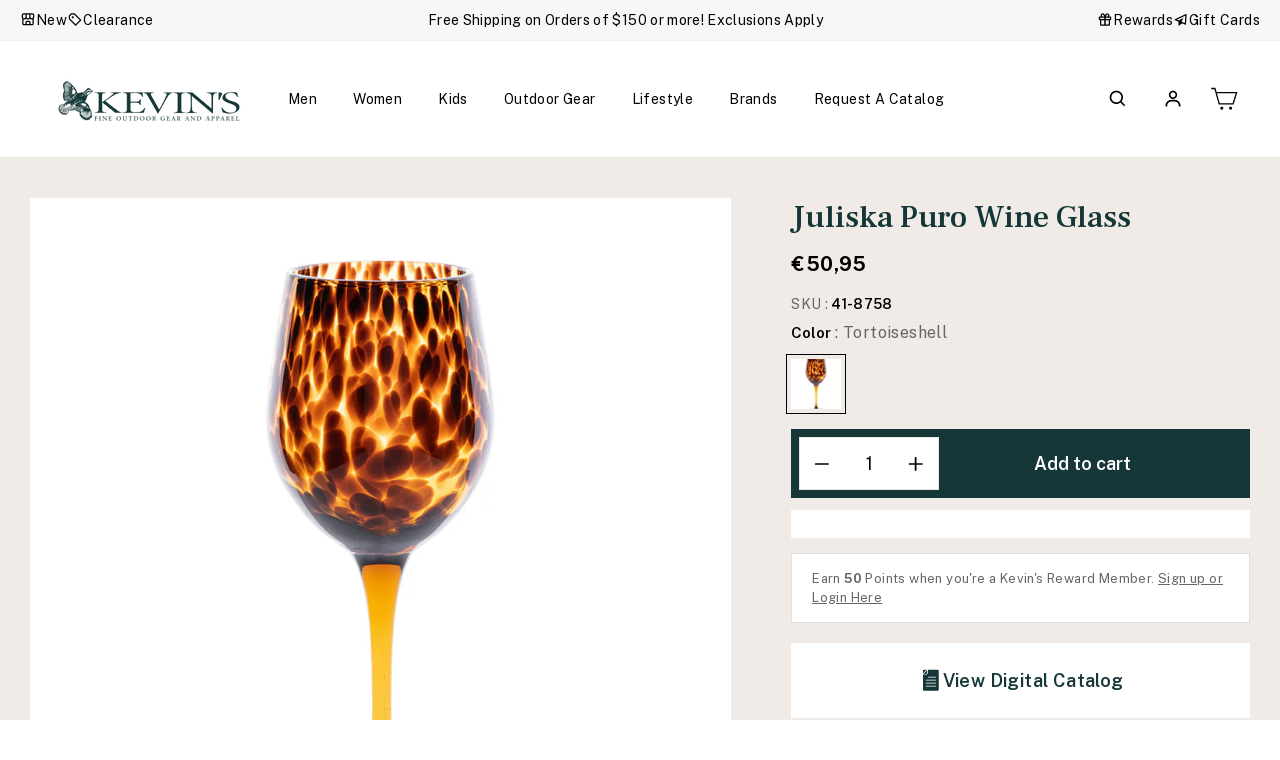

--- FILE ---
content_type: text/html; charset=utf-8
request_url: https://kevinscatalog.com/en-fr/products/juliska-puro-wine-glass
body_size: 101341
content:
<!doctype html>
<html class="no-js" lang="en" dir="ltr">
<head>
<!-- Start of Shoplift scripts -->
<!-- 2025-04-10T06:30:08.4559015Z -->
<style>.shoplift-hide { opacity: 0 !important; }</style>
<style id="sl-preview-bar-hide">#preview-bar-iframe, #PBarNextFrameWrapper { display: none !important; }</style>
<script type="text/javascript">(function(rootPath, template, themeRole, themeId, isThemePreview){ /* Generated on 2026-01-21T08:16:12.2760917Z */var gt=Object.defineProperty;var mt=(R,x,V)=>x in R?gt(R,x,{enumerable:!0,configurable:!0,writable:!0,value:V}):R[x]=V;var w=(R,x,V)=>mt(R,typeof x!="symbol"?x+"":x,V);(function(){"use strict";var R=document.createElement("style");R.textContent=`#shoplift-preview-control{position:fixed;max-width:332px;height:56px;background-color:#141414;z-index:9999;bottom:20px;display:flex;border-radius:8px;box-shadow:13px 22px 7px #0000,9px 14px 7px #00000003,5px 8px 6px #0000000d,2px 4px 4px #00000017,1px 1px 2px #0000001a,0 0 #0000001a;align-items:center;margin:0 auto;left:16px;right:16px;opacity:0;transform:translateY(20px);visibility:hidden;transition:opacity .4s ease-in-out,transform .4s ease-in-out,visibility 0s .4s}#shoplift-preview-control.visible{opacity:1;transform:translateY(0);visibility:visible;transition:opacity .4s ease-in-out,transform .4s ease-in-out,visibility 0s 0s}#shoplift-preview-control *{font-family:Inter,sans-serif;color:#fff;box-sizing:border-box;font-size:16px}#shoplift-preview-variant-title{font-weight:400;line-height:140%;font-size:16px;text-align:start;letter-spacing:-.16px;flex-grow:1;text-wrap:nowrap;overflow:hidden;text-overflow:ellipsis}#shoplift-preview-variant-selector{position:relative;display:block;padding:6px 0;height:100%;min-width:0;flex:1 1 auto}#shoplift-preview-variant-menu-trigger{border:none;cursor:pointer;width:100%;background-color:transparent;padding:0 16px;border-left:1px solid #333;border-right:1px solid #333;height:100%;display:flex;align-items:center;justify-content:start;gap:8px}#shoplift-preview-variant-selector .menu-variant-label{width:24px;height:24px;border-radius:50%;padding:6px;display:flex;justify-content:center;align-items:center;font-size:12px;font-style:normal;font-weight:600;line-height:100%;letter-spacing:-.12px;flex-shrink:0}#shoplift-preview-variant-selector .preview-variant-menu{position:absolute;bottom:110%;transform:translate3d(0,20px,0);visibility:hidden;pointer-events:none;opacity:0;cursor:pointer;background-color:#141414;border:1px solid #141414;border-radius:6px;width:100%;max-height:156px;overflow-y:auto;box-shadow:0 8px 16px #0003;z-index:1;transition:opacity .3s ease-in-out,transform .3s ease-in-out,visibility 0s .3s}#shoplift-preview-variant-selector .preview-variant-menu.preview-variant-menu__visible{visibility:visible;pointer-events:auto;opacity:100;transform:translateZ(0);transition:opacity .3s ease-in-out,transform .3s ease-in-out,visibility 0s 0s}@media screen and (max-width: 400px){#shoplift-preview-variant-selector .preview-variant-menu{position:fixed;left:0;right:0;width:auto;bottom:110%}}#shoplift-preview-variant-selector .preview-variant-menu .preview-variant-menu--item{padding:12px 16px;display:flex;overflow:hidden}#shoplift-preview-variant-selector .preview-variant-menu .preview-variant-menu--item .menu-variant-label{margin-right:6px}#shoplift-preview-variant-selector .preview-variant-menu .preview-variant-menu--item span{overflow:hidden;text-overflow:ellipsis;text-wrap:nowrap;white-space:nowrap;color:#f6f6f6;font-size:14px;font-style:normal;font-weight:500}#shoplift-preview-variant-selector .preview-variant-menu .preview-variant-menu--item:hover{background-color:#545454}#shoplift-preview-variant-selector .preview-variant-menu .preview-variant-menu--item:last-of-type{border-bottom-left-radius:6px;border-bottom-right-radius:6px}#shoplift-preview-variant-selector .preview-variant-menu .preview-variant-menu--item:first-of-type{border-top-left-radius:6px;border-top-right-radius:6px}#shoplift-preview-control div:has(#shoplift-exit-preview-button){padding:0 16px}#shoplift-exit-preview-button{padding:6px 8px;font-weight:500;line-height:75%;border-radius:4px;background-color:transparent;border:none;text-decoration:none}#shoplift-exit-preview-button:hover{cursor:pointer;background-color:#333}`,document.head.appendChild(R);var x=" daum[ /]| deusu/| yadirectfetcher|(?:^|[^g])news(?!sapphire)|(?<! (?:channel/|google/))google(?!(app|/google| pixel))|(?<! cu)bots?(?:\\b|_)|(?<!(?: ya| yandex|^job|inapp;) ?)search|(?<!(?:lib))http|(?<![hg]m)score|@[a-z][\\w-]+\\.|\\(\\)|\\.com|\\b\\d{13}\\b|^<|^[\\w \\.\\-\\(?:\\):]+(?:/v?\\d+(?:\\.\\d+)?(?:\\.\\d{1,10})*?)?(?:,|$)|^[^ ]{50,}$|^\\d+\\b|^\\w+/[\\w\\(\\)]*$|^active|^ad muncher|^amaya|^avsdevicesdk/|^biglotron|^bot|^bw/|^clamav[ /]|^client/|^cobweb/|^custom|^ddg[_-]android|^discourse|^dispatch/\\d|^downcast/|^duckduckgo|^facebook|^getright/|^gozilla/|^hobbit|^hotzonu|^hwcdn/|^jeode/|^jetty/|^jigsaw|^microsoft bits|^movabletype|^mozilla/\\d\\.\\d \\(compatible;?\\)$|^mozilla/\\d\\.\\d \\w*$|^navermailapp|^netsurf|^offline|^owler|^postman|^python|^rank|^read|^reed|^rest|^rss|^snapchat|^space bison|^svn|^swcd |^taringa|^thumbor/|^track|^valid|^w3c|^webbandit/|^webcopier|^wget|^whatsapp|^wordpress|^xenu link sleuth|^yahoo|^yandex|^zdm/\\d|^zoom marketplace/|^{{.*}}$|admin|analyzer|archive|ask jeeves/teoma|bit\\.ly/|bluecoat drtr|browsex|burpcollaborator|capture|catch|check|chrome-lighthouse|chromeframe|classifier|clean|cloud|crawl|cypress/|dareboost|datanyze|dejaclick|detect|dmbrowser|download|evc-batch/|feed|firephp|gomezagent|headless|httrack|hubspot marketing grader|hydra|ibisbrowser|images|insight|inspect|iplabel|ips-agent|java(?!;)|library|mail\\.ru/|manager|measure|neustar wpm|node|nutch|offbyone|optimize|pageburst|pagespeed|parser|perl|phantomjs|pingdom|powermarks|preview|proxy|ptst[ /]\\d|reputation|resolver|retriever|rexx;|rigor|rss\\b|scan|scrape|server|sogou|sparkler/|speedcurve|spider|splash|statuscake|synapse|synthetic|tools|torrent|trace|transcoder|url|virtuoso|wappalyzer|watch|webglance|webkit2png|whatcms/|zgrab",V=/bot|spider|crawl|http|lighthouse/i,D;function W(){if(D instanceof RegExp)return D;try{D=new RegExp(x,"i")}catch{D=V}return D}function J(c){return!!c&&W().test(c)}class M{constructor(){w(this,"timestamp");this.timestamp=new Date}}class Y extends M{constructor(e,i,s){super();w(this,"type");w(this,"testId");w(this,"hypothesisId");this.type=3,this.testId=e,this.hypothesisId=i,this.timestamp=s}}class Z extends M{constructor(e){super();w(this,"type");w(this,"path");this.type=4,this.path=e}}class Q extends M{constructor(e){super();w(this,"type");w(this,"cart");this.type=5,this.cart=e}}class N extends Error{constructor(){super();w(this,"isBot");this.isBot=!0}}function X(c,t,e){for(const i of t.selectors){const s=c.querySelectorAll(i.cssSelector);for(let r=0;r<s.length;r++)e(t.testId,t.hypothesisId)}q(c,t,(i,s,r,n,o)=>o(s,r),e)}function L(c,t,e){for(const i of t.selectors)U(c,t.testId,t.hypothesisId,i,e??(()=>{}));q(c,t,U,e??(()=>{}))}function F(c){return c.urlPatterns.reduce((t,e)=>{switch(e.operator){case"contains":return t+`.*${e}.*`;case"endsWith":return t+`.*${e}`;case"startsWith":return t+`${e}.*`}},"")}function q(c,t,e,i){new MutationObserver(()=>{for(const r of t.selectors)e(c,t.testId,t.hypothesisId,r,i)}).observe(c.documentElement,{childList:!0,subtree:!0})}function U(c,t,e,i,s){const r=c.querySelectorAll(i.cssSelector);for(let n=0;n<r.length;n++){let o=r.item(n);if(o instanceof HTMLElement&&o.dataset.shoplift!==""){o.dataset.shoplift="";for(const a of i.actions.sort(at))o=tt(c,i.cssSelector,o,a)}}return r.length>0&&s?(s(t,e),!0):!1}function tt(c,t,e,i){switch(i.type){case"innerHtml":e.innerHTML=i.value;break;case"attribute":et(e,i.scope,i.value);break;case"css":it(c,t,i.value);break;case"js":st(c,e,i);break;case"copy":return rt(e);case"remove":ot(e);break;case"move":nt(e,parseInt(i.value));break}return e}function et(c,t,e){c.setAttribute(t,e)}function it(c,t,e){var s;const i=c.createElement("style");i.innerHTML=`${t} { ${e} }`,(s=c.getElementsByTagName("head")[0])==null||s.appendChild(i)}function st(c,t,e){Function("document","element",`"use strict"; ${e.value}`)(c,t)}function rt(c){const t=c.cloneNode(!0);if(!c.parentNode)throw"Can't copy node outside of DOM";return c.parentNode.insertBefore(t,c.nextSibling),t}function ot(c){c.remove()}function nt(c,t){if(t===0)return;const e=Array.prototype.slice.call(c.parentElement.children).indexOf(c),i=Math.min(Math.max(e+t,0),c.parentElement.children.length-1);c.parentElement.children.item(i).insertAdjacentElement(t>0?"afterend":"beforebegin",c)}function at(c,t){return z(c)-z(t)}function z(c){return c.type==="copy"||c.type==="remove"?0:1}var k=(c=>(c[c.Template=0]="Template",c[c.Theme=1]="Theme",c[c.UrlRedirect=2]="UrlRedirect",c[c.Script=3]="Script",c[c.Dom=4]="Dom",c[c.Price=5]="Price",c))(k||{});const lt="data:image/svg+xml,%3csvg%20width='12'%20height='12'%20viewBox='0%200%2012%2012'%20fill='none'%20xmlns='http://www.w3.org/2000/svg'%3e%3cpath%20d='M9.96001%207.90004C9.86501%207.90004%209.77001%207.86504%209.69501%207.79004L6.43501%204.53004C6.19501%204.29004%205.80501%204.29004%205.56501%204.53004L2.30501%207.79004C2.16001%207.93504%201.92001%207.93504%201.77501%207.79004C1.63001%207.64504%201.63001%207.40504%201.77501%207.26004L5.03501%204.00004C5.56501%203.47004%206.43001%203.47004%206.96501%204.00004L10.225%207.26004C10.37%207.40504%2010.37%207.64504%2010.225%207.79004C10.15%207.86004%2010.055%207.90004%209.96001%207.90004Z'%20fill='white'/%3e%3c/svg%3e",ct="data:image/svg+xml,%3csvg%20width='14'%20height='24'%20viewBox='0%200%2014%2024'%20fill='none'%20xmlns='http://www.w3.org/2000/svg'%3e%3cpath%20d='M12.3976%2014.5255C12.2833%2013.8788%2012.0498%2013.3024%2011.6952%2012.7961C11.3416%2012.2898%2010.9209%2011.8353%2010.4353%2011.4317C9.94868%2011.0291%209.43546%2010.6488%208.89565%2010.292C8.48487%2010.049%208.09577%209.78565%207.72637%209.50402C7.35697%209.2224%207.08016%208.89503%206.89694%208.51987C6.71273%208.14471%206.67826%207.69533%206.79055%207.1697C6.86345%206.83216%206.97476%206.54647%207.12351%206.31162C7.27324%206.07778%207.47124%205.89986%207.7175%205.77684C7.96377%205.65483%208.21989%205.59383%208.48389%205.59383C8.88087%205.59383%209.17639%205.7016%209.3734%205.91714C9.56943%206.13268%209.68271%206.42345%209.71424%206.78946C9.74576%207.15547%209.72015%207.55401%209.63839%207.98509C9.55663%208.41617%209.43645%208.84724%209.27687%209.27934L13.5127%208.80149C13.9638%207.52656%2014.1017%206.42447%2013.9264%205.49725C13.751%204.56901%2013.2664%203.85122%2012.4724%203.34491C12.239%203.19648%2011.9779%203.07041%2011.6893%202.96569L12.0026%201.50979L9.86397%200L7.3875%201.50979L7.11169%202.78878C6.65166%202.8874%206.21724%203.01957%205.8114%203.19038C4.85292%203.594%204.06684%204.15115%203.45117%204.86385C2.83452%205.57655%202.42571%206.40108%202.22378%207.33847C2.06616%208.06947%202.04942%208.70796%202.17551%209.25087C2.30061%209.7948%202.52028%2010.2828%202.8355%2010.7139C3.14974%2011.145%203.51816%2011.5344%203.93977%2011.881C4.36039%2012.2288%204.782%2012.5521%205.20164%2012.851C5.68334%2013.1702%206.13844%2013.5169%206.56497%2013.8921C6.99052%2014.2672%207.31954%2014.7125%207.55004%2015.228C7.78055%2015.7445%207.81502%2016.3769%207.65347%2017.1262C7.56482%2017.5389%207.43676%2017.8765%207.27028%2018.1388C7.10381%2018.4011%206.89596%2018.5983%206.64772%2018.7295C6.3985%2018.8606%206.12071%2018.9267%205.8114%2018.9267C5.21641%2018.9267%204.79776%2018.6034%204.62833%2018.1632C4.4589%2017.7229%204.47367%2017.2583%204.60075%2016.5639C4.72782%2015.8705%205.05092%2015.1395%205.37107%2014.3699H1.17665C1.17665%2014.3699%200.207341%2016.1115%200.0310135%2017.6762C-0.0655232%2018.5302%200.0635208%2019.2653%200.41519%2019.8844C0.76686%2020.5036%201.33032%2020.9814%202.10655%2021.319C2.39222%2021.443%202.7104%2021.5447%203.05813%2021.623L2.54589%2024H7.17473L7.7047%2021.5386C8.08493%2021.442%208.43857%2021.3231%208.76562%2021.1787C9.73985%2020.7476%2010.52%2020.1427%2011.1071%2019.3649C11.6932%2018.5871%2012.0873%2017.7291%2012.2892%2016.7917C12.4744%2015.9295%2012.5099%2015.1741%2012.3966%2014.5275L12.3976%2014.5255Z'%20fill='white'/%3e%3c/svg%3e";async function dt(c){let t=c.replace(/-/g,"+").replace(/_/g,"/");for(;t.length%4;)t+="=";const e=atob(t),i=Uint8Array.from(e,n=>n.charCodeAt(0)),s=new Blob([i]).stream().pipeThrough(new DecompressionStream("gzip")),r=await new Response(s).text();return JSON.parse(r)}function O(c,t){return typeof t=="string"&&/\d{4}-\d{2}-\d{2}T\d{2}:\d{2}:\d{2}.\d+(?:Z|[+-]\d+)/.test(t)?new Date(t):t}function H(c,t){return t}function E(c,t=!1,e=!1,i=","){const s=c/100;if(e){const n=Math.round(s).toLocaleString("en-US");return i!==","?n.replace(/,/g,i):n}else{const r=t?",":".",n=s.toFixed(2).split("."),o=parseInt(n[0],10),a=n[1]??"00",l=o.toLocaleString("en-US");return i!==","?`${l.replace(/,/g,i)}${r}${a}`:t?`${l.replace(/,/g,".")}${r}${a}`:`${l}${r}${a}`}}function $(c,t,e,i){const s=t.replace("{{amount}}",E(c,!1,!1)).replace("{{amount_no_decimals}}",E(c,!1,!0)).replace("{{amount_with_comma_separator}}",E(c,!0,!1)).replace("{{amount_no_decimals_with_comma_separator}}",E(c,!0,!0)).replace("{{amount_with_space_separator}}",E(c,!1,!1," ")).replace("{{amount_no_decimals_with_space_separator}}",E(c,!1,!0," ")).replace("{{amount_with_apostrophe_separator}}",E(c,!1,!1,"'")).replace("{{amount_no_decimals_with_apostrophe_separator}}",E(c,!1,!0,"'")).replace("{{amount_with_period_and_space_separator}}",E(c,!1,!1,". ")).replace("{{amount_no_decimals_with_period_and_space_separator}}",E(c,!1,!0,". "));return i?`${s} ${e}`:s}function B(c){return c.replace(/[^\d.,\s-]/g,"").trim()}function ht(c){const t=new Map;for(const[e,i,s]of c.v)t.set(e,{priceInCents:i,compareAtPriceInCents:s});return t}function pt(c,t,e,i){const{priceInCents:s,compareAtPriceInCents:r}=e,{mf:n,c:o,cce:a}=i;if(c.getAttribute("data-sl-attribute-p")===t)c.innerHTML=$(s,n,o,a);else if(c.getAttribute("data-sl-attribute-cap")===t)r<=0||r<=s?c.remove():c.innerHTML=$(r,n,o,a);else if(c.getAttribute("data-sl-attribute-discount")===t&&!(r<=0||r<=s)){const h=Math.round((r-s)/r*100),u=B($(r-s,n,o,!1)),p=c.getAttribute("data-sl-format")||"percent";p==="percent"?c.textContent=`-${h}%`:p==="amount"?c.textContent=`-${u}`:p==="both"&&(c.textContent=`-${h}% (-${u})`)}}function ut(c){const t=[],e={id:"url-pattern",operator:"contains",value:"/"};for(const[i,s,r]of c.v){t.push({id:`p-${i}`,cssSelector:`[data-sl-attribute-p="${i}"]`,urlPatterns:[e],actions:[{id:`p-action-${i}`,type:"innerHtml",scope:"price",value:$(s,c.mf,c.c,c.cce)}]});const n=r<=0||r<=s;if(t.push({id:`cap-${i}`,cssSelector:`[data-sl-attribute-cap="${i}"]`,urlPatterns:[e],actions:[{id:`cap-action-${i}`,type:n?"remove":"innerHtml",scope:"compare-at-price",value:n?"":$(r,c.mf,c.c,c.cce)}]}),!n&&r>s){const o=Math.round((r-s)/r*100),a=B($(r-s,c.mf,c.c,!1));t.push({id:`d-${i}`,cssSelector:`[data-sl-attribute-discount="${i}"]`,urlPatterns:[e],actions:[{id:`d-action-${i}`,type:"js",scope:null,value:`(function(doc, el) {              var format = el.getAttribute('data-sl-format') || 'percent';              if (format === 'percent') {                el.textContent = '-${o}%';              } else if (format === 'amount') {                el.textContent = '-${a}';              } else if (format === 'both') {                el.textContent = '-${o}% (-${a})';              }            })`}]})}}return t}let G=!1;class ft{constructor(t,e,i,s,r,n,o,a,l,h,u){w(this,"DATA_SL_ATTRIBUTE_P","data-sl-attribute-p");w(this,"DATA_SL_TEST_ID","data-sl-test-id");w(this,"VIEWPORT_TRACK_THRESHOLD",.5);w(this,"temporarySessionKey","Shoplift_Session");w(this,"essentialSessionKey","Shoplift_Essential");w(this,"analyticsSessionKey","Shoplift_Analytics");w(this,"priceSelectorsSessionKey","Shoplift_PriceSelectors");w(this,"legacySessionKey");w(this,"cssHideClass");w(this,"testConfigs");w(this,"inactiveTestConfigs");w(this,"testsFilteredByAudience");w(this,"sendPageView");w(this,"shopliftDebug");w(this,"gaConfig");w(this,"getCountryTimeout");w(this,"state");w(this,"shopifyAnalyticsId");w(this,"cookie",document.cookie);w(this,"isSyncing",!1);w(this,"isSyncingGA",!1);w(this,"fetch");w(this,"localStorageSet");w(this,"localStorageGet");w(this,"sessionStorageSet",window.sessionStorage.setItem.bind(window.sessionStorage));w(this,"sessionStorageGet",window.sessionStorage.getItem.bind(window.sessionStorage));w(this,"urlParams",new URLSearchParams(window.location.search));w(this,"device");w(this,"logHistory");w(this,"activeViewportObservers",new Map);w(this,"_priceTestProductIds",null);this.shop=t,this.host=e,this.eventHost=i,this.disableReferrerOverride=a,this.logHistory=[],this.legacySessionKey=`SHOPLIFT_SESSION_${this.shop}`,this.cssHideClass=s?"shoplift-hide":"",this.testConfigs=h.map(d=>({...d,startAt:new Date(d.startAt),statusHistory:d.statusHistory.map(v=>({...v,createdAt:new Date(v.createdAt)}))})),this.inactiveTestConfigs=u,this.sendPageView=!!r,this.shopliftDebug=n===!0,this.gaConfig=o!=={"sendEvents":false,"mode":"gtag"}?o:{sendEvents:!1},this.fetch=window.fetch.bind(window),this.localStorageSet=window.localStorage.setItem.bind(window.localStorage),this.localStorageGet=window.localStorage.getItem.bind(window.localStorage);const p=this.getDeviceType();this.device=p!=="tablet"?p:"mobile",this.state=this.loadState(),this.shopifyAnalyticsId=this.getShopifyAnalyticsId(),this.testsFilteredByAudience=h.filter(d=>d.status=="active"),this.getCountryTimeout=l===1000?1e3:l,this.log("State Loaded",JSON.stringify(this.state))}deriveCategoryFromExistingTests(){if(!this.state.temporary.testCategory&&this.state.essential.visitorTests.length>0){const t=this.state.essential.visitorTests.some(e=>{if(!e.hypothesisId)return!1;const i=this.getHypothesis(e.hypothesisId);return i&&["theme","basicScript","price"].includes(i.type)});this.state.temporary.testCategory=t?"global":"conditional",this.persistTemporaryState(),this.log("Derived test category from existing visitorTests: %s",this.state.temporary.testCategory)}}async init(){var t;try{if(this.log("Shoplift script initializing"),window.Shopify&&window.Shopify.designMode){this.log("Skipping script for design mode");return}if(window.location.href.includes("slScreenshot=true")){this.log("Skipping script for screenshot");return}if(window.location.hostname.endsWith(".edgemesh.com")){this.log("Skipping script for preview");return}if(window.location.href.includes("isShopliftMerchant")){const i=this.urlParams.get("isShopliftMerchant")==="true";this.log("Setting merchant session to %s",i),this.state.temporary.isMerchant=i,this.persistTemporaryState()}if(this.state.temporary.isMerchant){this.log("Setting up preview for merchant"),typeof window.shoplift!="object"&&this.setShopliftStub(),this.state.temporary.previewConfig||this.hidePage(),await this.initPreview(),(t=document.querySelector("#sl-preview-bar-hide"))==null||t.remove();return}if(this.state.temporary.previewConfig=void 0,J(navigator.userAgent))return;if(navigator.userAgent.includes("Chrome/118")){this.log("Random: %o",[Math.random(),Math.random(),Math.random()]);const i=await this.makeRequest({url:`${this.eventHost}/api/v0/events/ip`,method:"get"}).then(s=>s==null?void 0:s.json());this.log(`IP: ${i}`),this.makeRequest({url:`${this.eventHost}/api/v0/logs`,method:"post",data:JSON.stringify(this.debugState(),H)}).catch()}if(this.shopifyAnalyticsId=this.getShopifyAnalyticsId(),this.monitorConsentChange(),this.checkForThemePreview())return;if(!this.disableReferrerOverride&&this.state.temporary.originalReferrer!=null){this.log(`Overriding referrer from '${document.referrer}' to '${this.state.temporary.originalReferrer}'`);const i=this.state.temporary.originalReferrer;delete this.state.temporary.originalReferrer,this.persistTemporaryState(),Object.defineProperty(document,"referrer",{get:()=>i,enumerable:!0,configurable:!0})}if(await this.refreshVisitor(this.shopifyAnalyticsId),await this.handleVisitorTest()){this.log("Redirecting for visitor test");return}this.setShoplift(),this.showPage(),this.ensureCartAttributesForExistingPriceTests(!1),await this.finalize(),console.log("SHOPLIFT SCRIPT INITIALIZED!")}catch(e){if(e instanceof N)return;throw e}finally{typeof window.shoplift!="object"&&this.setShopliftStub()}}getVariantColor(t){switch(t){case"a":return{text:"#141414",bg:"#E2E2E2"};case"b":return{text:"rgba(255, 255, 255, 1)",bg:"rgba(37, 99, 235, 1)"}}}getDefaultVariantTitle(t){return t.title?t.title:t.type==="price"?t.isControl?"Original prices":"Variant prices":t.isControl?"Original":"Untitled variant "+t.label.toUpperCase()}async initPreview(){const t=this.urlParams.get("previewConfig");if(t){this.state.temporary.previewConfig=void 0,this.log("Setting up the preview"),this.log("Found preview config, writing to temporary state");const e=await dt(t);if(this.state.temporary.previewConfig=e,this.state.temporary.previewConfig.testTypeCategory===k.Price){this.hidePage(!0);const s=this.state.temporary.previewConfig;let r=`${this.host}/api/dom-selectors/${s.storeId}/${s.testId}/${s.isDraft||!1}`;s.shopifyProductId&&(r+=`?productId=${s.shopifyProductId}`);const n=await this.makeJsonRequest({method:"get",url:r}).catch(o=>(this.log("Error getting domSelectors",o),null));s.variants.forEach(o=>{var a;return o.domSelectors=(a=n[o.id])==null?void 0:a.domSelectors})}this.persistTemporaryState();const i=new URL(window.location.toString());i.searchParams.delete("previewConfig"),this.queueRedirect(i)}else if(this.state.temporary.previewConfig){this.showPage();const e=this.state.temporary.previewConfig;e.testTypeCategory===k.Template&&this.handleTemplatePreview(e)&&this.initPreviewControls(e),e.testTypeCategory===k.UrlRedirect&&this.handleUrlPreview(e)&&this.initPreviewControls(e),e.testTypeCategory===k.Script&&this.handleScriptPreview(e)&&this.initPreviewControls(e),e.testTypeCategory===k.Price&&await this.handlePricePreview(e)&&this.initPreviewControls(e)}}initPreviewControls(t){document.addEventListener("DOMContentLoaded",()=>{const e=t.variants.find(v=>v.id===t.currentVariant),i=(e==null?void 0:e.label)||"a",s=t.variants,r=document.createElement("div");r.id="shoplift-preview-control";const n=document.createElement("div"),o=document.createElement("img");o.src=ct,o.height=24,o.width=14,n.style.padding="0 16px",n.style.lineHeight="100%",n.appendChild(o),r.appendChild(n);const a=document.createElement("div");a.id="shoplift-preview-variant-selector";const l=document.createElement("button");l.id="shoplift-preview-variant-menu-trigger";const h=document.createElement("div");h.className="menu-variant-label",h.style.backgroundColor=this.getVariantColor(i).bg,h.style.color=this.getVariantColor(i).text,h.innerText=i.toUpperCase(),l.appendChild(h);const u=document.createElement("span");if(u.id="shoplift-preview-variant-title",u.innerText=e?this.getDefaultVariantTitle(e):"Untitled variant "+i.toUpperCase(),l.appendChild(u),s.length>1){const v=document.createElement("img");v.src=lt,v.width=12,v.height=12,v.style.height="12px",v.style.width="12px",l.appendChild(v);const T=document.createElement("div");T.className="preview-variant-menu";for(const m of t.variants.filter(C=>C.id!==t.currentVariant)){const C=document.createElement("div");C.className="preview-variant-menu--item";const A=document.createElement("div");A.className="menu-variant-label",A.style.backgroundColor=this.getVariantColor(m.label).bg,A.style.color=this.getVariantColor(m.label).text,A.style.flexShrink="0",A.innerText=m.label.toUpperCase(),C.appendChild(A);const y=document.createElement("span");y.innerText=this.getDefaultVariantTitle(m),C.appendChild(y),C.addEventListener("click",()=>{this.pickVariant(m.id)}),T.appendChild(C)}a.appendChild(T),l.addEventListener("click",()=>{T.className!=="preview-variant-menu preview-variant-menu__visible"?T.classList.add("preview-variant-menu__visible"):T.classList.remove("preview-variant-menu__visible")}),document.addEventListener("click",m=>{m.target instanceof Element&&!l.contains(m.target)&&T.className==="preview-variant-menu preview-variant-menu__visible"&&T.classList.remove("preview-variant-menu__visible")})}else l.style.pointerEvents="none",h.style.margin="0";a.appendChild(l),r.appendChild(a);const p=document.createElement("div"),d=document.createElement("button");d.id="shoplift-exit-preview-button",d.innerText="Exit",p.appendChild(d),d.addEventListener("click",()=>{this.exitPreview()}),r.appendChild(p),document.body.appendChild(r),requestAnimationFrame(()=>{r.classList.add("visible")})}),this.ensureCartAttributesForExistingPriceTests(!0)}pickVariant(t){var e,i,s,r;if(this.state.temporary.previewConfig){const n=this.state.temporary.previewConfig,o=new URL(window.location.toString());if(n.testTypeCategory===k.UrlRedirect){const a=(e=n.variants.find(l=>l.id===n.currentVariant))==null?void 0:e.redirectUrl;if(o.pathname===a){const l=(i=n.variants.find(h=>h.id===t))==null?void 0:i.redirectUrl;l&&(o.pathname=l)}}if(n.testTypeCategory===k.Template){const a=(s=n.variants.find(l=>l.id===n.currentVariant))==null?void 0:s.pathName;if(a&&o.pathname===a){const l=(r=n.variants.find(h=>h.id===t))==null?void 0:r.pathName;l&&l!==a&&(o.pathname=l)}}n.currentVariant=t,this.persistTemporaryState(),this.queueRedirect(o)}}exitPreview(){var e,i,s,r;const t=new URL(window.location.toString());if(((e=this.state.temporary.previewConfig)==null?void 0:e.testTypeCategory)===k.Template&&t.searchParams.delete("view"),((i=this.state.temporary.previewConfig)==null?void 0:i.testTypeCategory)===k.Script&&t.searchParams.delete("slVariant"),((s=this.state.temporary.previewConfig)==null?void 0:s.testTypeCategory)===k.UrlRedirect){const o=this.state.temporary.previewConfig.variants.filter(l=>!l.isControl&&l.redirectUrl!==null).map(l=>l.redirectUrl),a=(r=this.state.temporary.previewConfig.variants.find(l=>l.label==="a"))==null?void 0:r.redirectUrl;o.includes(t.pathname)&&a&&(t.pathname=a)}this.state.temporary.previewConfig=void 0,this.persistTemporaryState(),this.hidePage(),this.queueRedirect(t)}handleTemplatePreview(t){const e=t.currentVariant,i=t.variants.find(a=>a.id===e);if(!i)return!1;const s=t.variants.find(a=>a.isControl);if(!s)return!1;this.log("Setting up template preview for type",s.type);const r=new URL(window.location.toString()),n=r.searchParams.get("view"),o=i.type===s.type;return!o&&!i.isControl&&template.suffix===s.affix&&this.typeFromTemplate()===s.type&&i.pathName!==null?(this.log("Hit control template type, redirecting to the variant url"),this.hidePage(),r.pathname=i.pathName,this.queueRedirect(r),!0):(!i.isControl&&this.typeFromTemplate()==i.type&&template.suffix===s.affix&&o&&n!==(i.affix||"__DEFAULT__")&&(this.log("Template type and affix match control, updating the view param"),r.searchParams.delete("view"),this.log("Setting the new viewParam to",i.affix||"__DEFAULT__"),this.hidePage(),r.searchParams.set("view",i.affix||"__DEFAULT__"),this.queueRedirect(r)),n!==null&&n!==i.affix&&(r.searchParams.delete("view"),this.hidePage(),this.queueRedirect(r)),!0)}handleUrlPreview(t){var n;const e=t.currentVariant,i=t.variants.find(o=>o.id===e),s=(n=t.variants.find(o=>o.isControl))==null?void 0:n.redirectUrl;if(!i)return!1;this.log("Setting up URL redirect preview");const r=new URL(window.location.toString());return r.pathname===s&&!i.isControl&&i.redirectUrl!==null&&(this.log("Url matches control, redirecting"),this.hidePage(),r.pathname=i.redirectUrl,this.queueRedirect(r)),!0}handleScriptPreview(t){const e=t.currentVariant,i=t.variants.find(n=>n.id===e);if(!i)return!1;this.log("Setting up script preview");const s=new URL(window.location.toString());return s.searchParams.get("slVariant")!==i.id&&(this.log("current id doesn't match the variant, redirecting"),s.searchParams.delete("slVariant"),this.log("Setting the new slVariantParam"),this.hidePage(),s.searchParams.set("slVariant",i.id),this.queueRedirect(s)),!0}async handlePricePreview(t){const e=t.currentVariant,i=t.variants.find(s=>s.id===e);return i?(this.log("Setting up price preview"),i.domSelectors&&i.domSelectors.length>0&&(L(document,{testId:t.testId,hypothesisId:i.id,selectors:i.domSelectors}),this.ensureCartAttributesForExistingPriceTests(!0)),!0):!1}async finalize(){const t=await this.getCartState();t!==null&&this.queueCartUpdate(t),this.pruneStateAndSave(),await this.syncAllEvents()}setShoplift(){this.log("Setting up public API");const e=this.urlParams.get("slVariant")==="true",i=e?null:this.urlParams.get("slVariant");window.shoplift={isHypothesisActive:async s=>{if(this.log("Script checking variant for hypothesis '%s'",s),e)return this.log("Forcing variant for hypothesis '%s'",s),!0;if(i!==null)return this.log("Forcing hypothesis '%s'",i),s===i;const r=this.testConfigs.find(o=>o.hypotheses.some(a=>a.id===s));if(!r)return this.log("No test found for hypothesis '%s'",s),!1;const n=this.state.essential.visitorTests.find(o=>o.testId===r.id);return n?(this.log("Active visitor test found",s),n.hypothesisId===s):(await this.manuallySplitVisitor(r),this.testConfigs.some(o=>o.hypotheses.some(a=>a.id===s&&this.state.essential.visitorTests.some(l=>l.hypothesisId===a.id))))},setAnalyticsConsent:async s=>{await this.onConsentChange(s,!0)},getVisitorData:()=>({visitor:this.state.analytics.visitor,visitorTests:this.state.essential.visitorTests.filter(s=>!s.isInvalid).map(s=>{const{shouldSendToGa:r,savedAt:n,...o}=s;return o})})}}setShopliftStub(){this.log("Setting up stubbed public API");const e=this.urlParams.get("slVariant")==="true",i=e?null:this.urlParams.get("slVariant");window.shoplift={isHypothesisActive:s=>Promise.resolve(e||s===i),setAnalyticsConsent:()=>Promise.resolve(),getVisitorData:()=>({visitor:null,visitorTests:[]})}}async manuallySplitVisitor(t){this.log("Starting manual split for test '%s'",t.id),await this.handleVisitorTest([t]),this.saveState(),this.syncAllEvents()}async handleVisitorTest(t){await this.filterTestsByAudience(this.testConfigs,this.state.analytics.visitor??this.buildBaseVisitor(),this.state.essential.visitorTests),this.deriveCategoryFromExistingTests(),this.clearStaleReservations();let e=t?t.filter(i=>this.testsFilteredByAudience.some(s=>s.id===i.id)):[...this.testsForUrl(this.testsFilteredByAudience),...this.domTestsForUrl(this.testsFilteredByAudience)];try{if(e.length===0)return this.log("No tests found"),!1;this.log("Checking for existing visitor test on page");const i=this.getCurrentVisitorHypothesis(e);if(i){this.log("Found current visitor test");const a=this.considerRedirect(i);return a&&(this.log("Redirecting for current visitor test"),this.redirect(i)),a}const s=this.getReservationForCurrentPage();if(s){this.log("Found matching reservation for current page: %s",s.testId);const a=this.getHypothesis(s.hypothesisId);if(a){a.type!=="price"&&this.realizeReservationForCriteria(s.entryCriteriaKey);const l=this.considerRedirect(a);return l&&this.redirect(a),l}}this.log("No active test relation for test page");const r=this.testsForUrl(this.inactiveTestConfigs.filter(a=>this.testIsPaused(a)&&a.hypotheses.some(l=>this.state.essential.visitorTests.some(h=>h.hypothesisId===l.id)))).map(a=>a.id);if(r.length>0)return this.log("Visitor has paused tests for test page, skipping test assignment: %o",r),!1;if(!this.state.temporary.testCategory){const a=this.testsFilteredByAudience.filter(h=>this.isGlobalEntryCriteria(this.getEntryCriteriaKey(h))),l=this.testsFilteredByAudience.filter(h=>!this.isGlobalEntryCriteria(this.getEntryCriteriaKey(h)));if(this.log("Category dice roll - global tests: %o, conditional tests: %o",a.map(h=>({id:h.id,title:h.title,criteria:this.getEntryCriteriaKey(h)})),l.map(h=>({id:h.id,title:h.title,criteria:this.getEntryCriteriaKey(h)}))),a.length>0&&l.length>0){const h=a.length,u=l.length,p=h+u,d=Math.random()*p;this.state.temporary.testCategory=d<h?"global":"conditional",this.log("Category dice roll: rolled %.2f of %d (global weight: %d, conditional weight: %d), selected '%s'",d,p,h,u,this.state.temporary.testCategory)}else a.length>0?(this.state.temporary.testCategory="global",this.log("Only global tests available, setting category to global")):(this.state.temporary.testCategory="conditional",this.log("Only conditional tests available, setting category to conditional"));this.persistTemporaryState()}const n=this.state.temporary.testCategory;if(this.log("Visitor test category: %s",n),n==="global"){const a=this.testsFilteredByAudience.filter(l=>!this.isGlobalEntryCriteria(this.getEntryCriteriaKey(l)));for(const l of a)this.markTestAsBlocked(l,"category:global");e=e.filter(l=>this.isGlobalEntryCriteria(this.getEntryCriteriaKey(l)))}else{const a=this.testsFilteredByAudience.filter(l=>this.isGlobalEntryCriteria(this.getEntryCriteriaKey(l)));for(const l of a)this.markTestAsBlocked(l,"category:conditional");e=e.filter(l=>!this.isGlobalEntryCriteria(this.getEntryCriteriaKey(l)))}if(e.length===0)return this.log("No tests remaining after category filter"),!1;this.createReservations(e);const o=this.getReservationForCurrentPage();if(o&&!o.isRealized){const a=this.getHypothesis(o.hypothesisId);if(a){a.type!=="price"&&this.realizeReservationForCriteria(o.entryCriteriaKey);const l=this.considerRedirect(a);return l&&(this.log("Redirecting for new test"),this.redirect(a)),l}}return!1}finally{this.includeInDomTests(),this.saveState()}}includeInDomTests(){this.applyControlForAudienceFilteredPriceTests();const t=this.getDomTestsForCurrentUrl(),e=this.getVisitorDomHypothesis(t);for(const i of t){this.log("Evaluating dom test '%s'",i.id);const s=i.hypotheses.some(d=>d.type==="price");if(this.state.essential.visitorTests.find(d=>d.testId===i.id&&d.isInvalid&&!d.hypothesisId)){if(this.log("Visitor is blocked from test '%s', applying control prices if price test",i.id),s){const d=i.hypotheses.find(v=>v.isControl);d!=null&&d.priceData&&(this.applyPriceTestWithMapLookup(i.id,d,[d],()=>{this.log("Control prices applied for blocked visitor, no metrics tracked")}),this.updatePriceTestHiddenInputs(i.id,"control",!1))}continue}const n=this.getReservationForTest(i.id);let o=null,a=!1;const l=e.find(d=>i.hypotheses.some(v=>d.id===v.id));if(n)o=this.getHypothesis(n.hypothesisId)??null,this.log("Using reserved hypothesis '%s' for test '%s'",n.hypothesisId,i.id);else if(l)o=l,this.log("Using existing hypothesis assignment for test '%s'",i.id);else if(s){const d=this.visitorActiveTestTypeWithReservations();d?(a=!0,this.log("Visitor already in test type '%s', treating as non-test for price test '%s'",d,i.id)):o=this.pickHypothesis(i)}else o=this.pickHypothesis(i);if(a&&s){const d=i.hypotheses.find(v=>v.isControl);d!=null&&d.priceData&&(this.log("Applying control prices for non-test visitor on price test '%s' (Map-based)",i.id),this.applyPriceTestWithMapLookup(i.id,d,[d],()=>{this.log("Control prices applied for non-test visitor, no metrics tracked")}),this.updatePriceTestHiddenInputs(i.id,"control",!1));continue}if(!o){this.log("Failed to pick hypothesis for test");continue}const h=i.bayesianRevision??4,u=o.type==="price",p=h>=5;if(u&&p){if(this.log(`Price test with Map-based lookup (v${h}): ${i.id}`),!o.priceData){this.log("No price data for hypothesis '%s', skipping",o.id);continue}const d=o.isControl?"control":"variant";this.log(`Setting up Map-based price test for ${d} (test: ${i.id})`),this.applyPriceTestWithMapLookup(i.id,o,i.hypotheses,v=>{const T=this.getReservationForTest(v);T&&!T.isRealized&&T.entryCriteriaKey?this.realizeReservationForCriteria(T.entryCriteriaKey):this.queueAddVisitorToTest(v,o),this.saveState(),this.queuePageView(window.location.pathname),this.syncAllEvents()});continue}if(u&&!p){this.log(`Price test without viewport tracking (v${h}): ${i.id}`);const d=this.getDomSelectorsForHypothesis(o);if(d.length===0)continue;L(document,{testId:i.id,hypothesisId:o.id,selectors:d},v=>{this.queueAddVisitorToTest(v,o),this.saveState(),this.queuePageView(window.location.pathname),this.syncAllEvents()});continue}if(!o.domSelectors||o.domSelectors.length===0){this.log("No selectors found, skipping hypothesis");continue}L(document,{testId:i.id,hypothesisId:o.id,selectors:o.domSelectors},d=>{this.queueAddVisitorToTest(d,o),this.saveState(),this.queuePageView(window.location.pathname),this.syncAllEvents()})}}considerRedirect(t){if(this.log("Considering redirect for hypothesis '%s'",t.id),t.isControl)return this.log("Skipping redirect for control"),!1;if(t.type==="basicScript"||t.type==="manualScript")return this.log("Skipping redirect for script test"),!1;const e=this.state.essential.visitorTests.find(n=>n.hypothesisId===t.id),i=new URL(window.location.toString()),r=new URLSearchParams(window.location.search).get("view");if(t.type==="theme"){if(!(t.themeId===themeId)){if(this.log("Theme id '%s' is not hypothesis theme ID '%s'",t.themeId,themeId),e&&e.themeId!==t.themeId&&(e.themeId===themeId||!this.isThemePreview()))this.log("On old theme, redirecting and updating local visitor"),e.themeId=t.themeId;else if(this.isThemePreview())return this.log("On non-test theme, skipping redirect"),!1;return this.log("Hiding page to redirect for theme test"),this.hidePage(),!0}return!1}else if(t.type!=="dom"&&t.type!=="price"&&t.affix!==template.suffix&&t.affix!==r||t.redirectPath&&!i.pathname.endsWith(t.redirectPath))return this.log("Hiding page to redirect for template test"),this.hidePage(),!0;return this.log("Not redirecting"),!1}redirect(t){if(this.log("Redirecting to hypothesis '%s'",t.id),t.isControl)return;const e=new URL(window.location.toString());if(e.searchParams.delete("view"),t.redirectPath){const i=RegExp("^(/w{2}-w{2})/").exec(e.pathname);if(i&&i.length>1){const s=i[1];e.pathname=`${s}${t.redirectPath}`}else e.pathname=t.redirectPath}else t.type==="theme"?(e.searchParams.set("_ab","0"),e.searchParams.set("_fd","0"),e.searchParams.set("_sc","1"),e.searchParams.set("preview_theme_id",t.themeId.toString())):t.type!=="urlRedirect"&&e.searchParams.set("view",t.affix);this.queueRedirect(e)}async refreshVisitor(t){if(t===null||!this.state.essential.isFirstLoad||!this.testConfigs.some(i=>i.visitorOption!=="all"))return;this.log("Refreshing visitor"),this.hidePage();const e=await this.getVisitor(t);e&&e.id&&this.updateLocalVisitor(e)}buildBaseVisitor(){return{shopifyAnalyticsId:this.shopifyAnalyticsId,device:this.device,country:null,...this.state.essential.initialState}}getInitialState(){const t=this.getUTMValue("utm_source")??"",e=this.getUTMValue("utm_medium")??"",i=this.getUTMValue("utm_campaign")??"",s=this.getUTMValue("utm_content")??"",r=window.document.referrer,n=this.device;return{createdAt:new Date,utmSource:t,utmMedium:e,utmCampaign:i,utmContent:s,referrer:r,device:n}}checkForThemePreview(){var t,e;return this.log("Checking for theme preview"),window.location.hostname.endsWith(".shopifypreview.com")?(this.log("on shopify preview domain"),this.clearThemeBar(!0,!1,this.state),(t=document.querySelector("#sl-preview-bar-hide"))==null||t.remove(),!1):this.isThemePreview()?this.state.essential.visitorTests.some(i=>i.isThemeTest&&i.hypothesisId!=null&&this.getHypothesis(i.hypothesisId)&&i.themeId===themeId)?(this.log("On active theme test, removing theme bar"),this.clearThemeBar(!1,!0,this.state),!1):this.state.essential.visitorTests.some(i=>i.isThemeTest&&i.hypothesisId!=null&&!this.getHypothesis(i.hypothesisId)&&i.themeId===themeId)?(this.log("Visitor is on an inactive theme test, redirecting to main theme"),this.redirectToMainTheme(),!0):this.state.essential.isFirstLoad?(this.log("No visitor found on theme preview, redirecting to main theme"),this.redirectToMainTheme(),!0):this.inactiveTestConfigs.some(i=>i.hypotheses.some(s=>s.themeId===themeId))?(this.log("Current theme is an inactive theme test, redirecting to main theme"),this.redirectToMainTheme(),!0):this.testConfigs.some(i=>i.hypotheses.some(s=>s.themeId===themeId))?(this.log("Falling back to clearing theme bar"),this.clearThemeBar(!1,!0,this.state),!1):(this.log("No tests on current theme, skipping script"),this.clearThemeBar(!0,!1,this.state),(e=document.querySelector("#sl-preview-bar-hide"))==null||e.remove(),!0):(this.log("Not on theme preview"),this.clearThemeBar(!0,!1,this.state),!1)}redirectToMainTheme(){this.hidePage();const t=new URL(window.location.toString());t.searchParams.set("preview_theme_id",""),this.queueRedirect(t)}testsForUrl(t){const e=new URL(window.location.href),i=this.typeFromTemplate();return t.filter(s=>s.hypotheses.some(r=>r.type!=="dom"&&r.type!=="price"&&(r.isControl&&r.type===i&&r.affix===template.suffix||r.type==="theme"||r.isControl&&r.type==="urlRedirect"&&r.redirectPath&&e.pathname.endsWith(r.redirectPath)||r.type==="basicScript"))&&(s.ignoreTestViewParameterEnforcement||!e.searchParams.has("view")||s.hypotheses.map(r=>r.affix).includes(e.searchParams.get("view")??"")))}domTestsForUrl(t){const e=new URL(window.location.href);return t.filter(i=>i.hypotheses.some(s=>s.type!=="dom"&&s.type!=="price"?!1:s.type==="price"&&s.priceData&&s.priceData.v.length>0?!0:s.domSelectors&&s.domSelectors.some(r=>new RegExp(F(r)).test(e.toString()))))}async filterTestsByAudience(t,e,i){const s=[];let r=e.country;!r&&t.some(n=>n.requiresCountry&&!i.some(o=>o.testId===n.id))&&(this.log("Hiding page to check geoip"),this.hidePage(),r=await this.makeJsonRequest({method:"get",url:`${this.eventHost}/api/v0/visitors/get-country`,signal:AbortSignal.timeout(this.getCountryTimeout)}).catch(n=>(this.log("Error getting country",n),null)));for(const n of t){if(this.log("Checking audience for test '%s'",n.id),this.state.essential.visitorTests.some(l=>l.testId===n.id&&l.hypothesisId==null)){console.log(`Skipping blocked test '${n.id}'`);continue}const o=this.visitorCreatedDuringTestActive(n.statusHistory);(i.some(l=>l.testId===n.id&&(n.device==="all"||n.device===e.device&&n.device===this.device))||this.isTargetAudience(n,e,o,r))&&(this.log("Visitor is in audience for test '%s'",n.id),s.push(n))}this.testsFilteredByAudience=s}isTargetAudience(t,e,i,s){const r=this.getChannel(e);return(t.device==="all"||t.device===e.device&&t.device===this.device)&&(t.visitorOption==="all"||t.visitorOption==="new"&&i||t.visitorOption==="returning"&&!i)&&(t.targetAudiences.length===0||t.targetAudiences.reduce((n,o)=>n||o.reduce((a,l)=>a&&l(e,i,r,s),!0),!1))}visitorCreatedDuringTestActive(t){let e="";for(const i of t){if(this.state.analytics.visitor!==null&&this.state.analytics.visitor.createdAt<i.createdAt||this.state.essential.initialState.createdAt<i.createdAt)break;e=i.status}return e==="active"}getDomTestsForCurrentUrl(){return this.domTestsForUrl(this.testsFilteredByAudience)}getCurrentVisitorHypothesis(t){return t.flatMap(e=>e.hypotheses).find(e=>e.type!=="dom"&&e.type!=="price"&&this.state.essential.visitorTests.some(i=>i.hypothesisId===e.id))}getVisitorDomHypothesis(t){return t.flatMap(e=>e.hypotheses).filter(e=>(e.type==="dom"||e.type==="price")&&this.state.essential.visitorTests.some(i=>i.hypothesisId===e.id))}getHypothesis(t){return this.testConfigs.filter(e=>e.hypotheses.some(i=>i.id===t)).map(e=>e.hypotheses.find(i=>i.id===t))[0]}getDomSelectorsForHypothesis(t){if(!t)return[];if(t.domSelectors&&t.domSelectors.length>0)return t.domSelectors;if(t.priceData){const e=`${this.priceSelectorsSessionKey}_${t.id}`;try{const s=sessionStorage.getItem(e);if(s){const r=JSON.parse(s);return t.domSelectors=r,this.log("Loaded %d price selectors from cache for hypothesis '%s'",r.length,t.id),r}}catch{}const i=ut(t.priceData);t.domSelectors=i;try{sessionStorage.setItem(e,JSON.stringify(i)),this.log("Generated and cached %d price selectors for hypothesis '%s'",i.length,t.id)}catch{this.log("Generated %d price selectors for hypothesis '%s' (cache unavailable)",i.length,t.id)}return i}return[]}hasThemeTest(t){return t.some(e=>e.hypotheses.some(i=>i.type==="theme"))}hasTestThatIsNotThemeTest(t){return t.some(e=>e.hypotheses.some(i=>i.type!=="theme"&&i.type!=="dom"&&i.type!=="price"))}hasThemeAndOtherTestTypes(t){return this.hasThemeTest(t)&&this.hasTestThatIsNotThemeTest(t)}testIsPaused(t){return t.status==="paused"||t.status==="incompatible"||t.status==="suspended"}visitorActiveTestType(){const t=this.state.essential.visitorTests.filter(e=>this.testConfigs.some(i=>i.hypotheses.some(s=>s.id==e.hypothesisId)));return t.length===0?null:t.some(e=>e.isThemeTest)?"theme":"templateOrUrlRedirect"}getReservationType(t){return t==="price"||this.isTemplateTestType(t)?"deferred":"immediate"}isTemplateTestType(t){return["product","collection","landing","index","cart","search","blog","article","collectionList"].includes(t)}getEntryCriteriaKey(t){const e=t.hypotheses.find(i=>i.isControl);if(!e)return`unknown:${t.id}`;switch(e.type){case"theme":return"global:theme";case"basicScript":return"global:autoApi";case"price":return"global:price";case"manualScript":return`conditional:manualApi:${t.id}`;case"urlRedirect":return`conditional:url:${e.redirectPath||"unknown"}`;default:return`conditional:template:${e.type}`}}isGlobalEntryCriteria(t){return t.startsWith("global:")}groupTestsByEntryCriteria(t){const e=new Map;for(const i of t){const s=this.getEntryCriteriaKey(i),r=e.get(s)||[];r.push(i),e.set(s,r)}return e}doesCurrentPageMatchEntryCriteria(t){if(this.isGlobalEntryCriteria(t))return!0;if(t==="conditional:manualApi")return!1;if(t.startsWith("conditional:url:")){const e=t.replace("conditional:url:","");return window.location.pathname.endsWith(e)}if(t.startsWith("conditional:template:")){const e=t.replace("conditional:template:","");return this.typeFromTemplate()===e}return!1}hasActiveReservation(){const t=this.getActiveReservations();return Object.values(t).some(e=>!e.isRealized)}getActiveReservation(){const t=this.getActiveReservations();return Object.values(t).find(e=>!e.isRealized)??null}clearStaleReservations(){const t=this.state.temporary.testReservations;if(!t)return;let e=!1;for(const[i,s]of Object.entries(t)){const r=this.testConfigs.find(o=>o.id===s.testId);if(!r){this.log("Test '%s' no longer in config, clearing reservation for criteria '%s'",s.testId,i),delete t[i],e=!0;continue}if(r.status!=="active"){this.log("Test '%s' status is '%s', clearing reservation for criteria '%s'",s.testId,r.status,i),delete t[i],e=!0;continue}this.testsFilteredByAudience.some(o=>o.id===s.testId)||(this.log("Visitor no longer passes audience for test '%s', clearing reservation for criteria '%s'",s.testId,i),delete t[i],e=!0)}e&&this.persistTemporaryState()}createReservations(t){if(this.state.temporary.testReservations||(this.state.temporary.testReservations={}),this.state.temporary.rolledEntryCriteria||(this.state.temporary.rolledEntryCriteria=[]),this.state.temporary.testCategory==="global"){this.createSingleReservation(t,"global");return}const i=t.filter(o=>this.doesCurrentPageMatchEntryCriteria(this.getEntryCriteriaKey(o))),s=t.filter(o=>!this.doesCurrentPageMatchEntryCriteria(this.getEntryCriteriaKey(o)));this.log("Conditional tests split - matching current page: %d, not matching: %d",i.length,s.length),i.length>0&&this.log("Tests matching current page (same pool): %o",i.map(o=>({id:o.id,title:o.title,criteria:this.getEntryCriteriaKey(o)})));const r="conditional:current-page";if(i.length>0&&!this.state.temporary.rolledEntryCriteria.includes(r)){this.createSingleReservation(i,r);for(const o of i){const a=this.getEntryCriteriaKey(o);this.state.temporary.rolledEntryCriteria.includes(a)||this.state.temporary.rolledEntryCriteria.push(a)}}const n=this.groupTestsByEntryCriteria(s);for(const[o,a]of n){if(this.state.temporary.rolledEntryCriteria.includes(o)){this.log("Already rolled for criteria '%s', skipping",o);continue}if(a.some(m=>this.state.essential.visitorTests.some(C=>C.testId===m.id))){this.log("Visitor already has VT for criteria '%s', skipping",o),this.state.temporary.rolledEntryCriteria.push(o);continue}const h=[...a].sort((m,C)=>m.id.localeCompare(C.id));this.log("Test dice roll for criteria '%s' - available tests: %o",o,h.map(m=>({id:m.id,title:m.title})));const u=Math.floor(Math.random()*h.length),p=h[u];this.log("Test dice roll: picked index %d of %d, selected test '%s' (%s)",u+1,a.length,p.id,p.title);const d=this.pickHypothesis(p);if(!d){this.log("No hypothesis picked for test '%s'",p.id);continue}const v=this.getReservationType(d.type),T={testId:p.id,hypothesisId:d.id,testType:d.type,reservationType:v,isThemeTest:d.type==="theme",themeId:d.themeId,createdAt:new Date,isRealized:!1,entryCriteriaKey:o};this.state.temporary.testReservations[o]=T,this.state.temporary.rolledEntryCriteria.push(o),this.log("Created %s reservation for test '%s' (criteria: %s)",v,p.id,o);for(const m of a)m.id!==p.id&&this.markTestAsBlocked(m,o)}this.persistTemporaryState()}createSingleReservation(t,e){if(this.state.temporary.rolledEntryCriteria.includes(e)){this.log("Already rolled for pool '%s', skipping",e);return}if(t.some(u=>this.state.essential.visitorTests.some(p=>p.testId===u.id&&!p.isInvalid))){this.log("Visitor already has VT for pool '%s', skipping",e),this.state.temporary.rolledEntryCriteria.push(e);return}if(t.length===0){this.log("No tests in pool '%s'",e);return}const s=[...t].sort((u,p)=>u.id.localeCompare(p.id));this.log("Test dice roll for pool '%s' - available tests: %o",e,s.map(u=>({id:u.id,title:u.title,criteria:this.getEntryCriteriaKey(u)})));const r=Math.floor(Math.random()*s.length),n=s[r];this.log("Test dice roll: picked index %d of %d, selected test '%s' (%s)",r,t.length,n.id,n.title);const o=this.pickHypothesis(n);if(!o){this.log("No hypothesis picked for test '%s'",n.id);return}const a=this.getReservationType(o.type),l=this.getEntryCriteriaKey(n),h={testId:n.id,hypothesisId:o.id,testType:o.type,reservationType:a,isThemeTest:o.type==="theme",themeId:o.themeId,createdAt:new Date,isRealized:!1,entryCriteriaKey:l};this.state.temporary.testReservations[l]=h,this.state.temporary.rolledEntryCriteria.push(e),this.log("Created %s reservation for test '%s' from pool '%s' (criteria: %s)",a,n.id,e,l);for(const u of t)u.id!==n.id&&this.markTestAsBlocked(u,`pool:${e}`);this.persistTemporaryState()}markTestAsBlocked(t,e){this.state.essential.visitorTests.some(i=>i.testId===t.id)||(this.log("Blocking visitor from test '%s' (reason: %s)",t.id,e),this.state.essential.visitorTests.push({createdAt:new Date,testId:t.id,hypothesisId:null,isThemeTest:t.hypotheses.some(i=>i.type==="theme"),shouldSendToGa:!1,isSaved:!0,isInvalid:!0,themeId:void 0}))}realizeReservationForCriteria(t){var s;const e=(s=this.state.temporary.testReservations)==null?void 0:s[t];if(!e)return this.log("No reservation found for criteria '%s'",t),!1;if(e.isRealized)return this.log("Reservation already realized for criteria '%s'",t),!1;if(this.state.essential.visitorTests.some(r=>r.testId===e.testId&&!r.isInvalid))return this.log("Visitor already assigned to test '%s'",e.testId),!1;const i=this.getHypothesis(e.hypothesisId);return i?(e.isRealized=!0,this.persistTemporaryState(),this.queueAddVisitorToTest(e.testId,i),this.saveState(),this.log("Realized reservation for test '%s' (criteria: %s)",e.testId,t),!0):(this.log("Hypothesis '%s' not found",e.hypothesisId),!1)}getActiveReservations(){return this.state.temporary.testReservations??{}}getReservationForCurrentPage(){const t=this.getActiveReservations();for(const[e,i]of Object.entries(t)){if(i.isRealized)continue;const s=this.testConfigs.find(r=>r.id===i.testId);if(!(!s||s.status!=="active")&&this.doesCurrentPageMatchEntryCriteria(e))return i}return null}getReservationForTest(t){const e=this.getActiveReservations();return Object.values(e).find(i=>i.testId===t)??null}getReservationTestType(){const t=this.getActiveReservations(),e=Object.values(t);if(e.length===0)return null;for(const i of e)if(i.isThemeTest)return"theme";for(const i of e)if(i.testType==="price")return"price";return e.some(i=>!i.isRealized)?"templateOrUrlRedirect":null}hasPriceTests(t){return t.some(e=>e.hypotheses.some(i=>i.type==="price"))}getPriceTestProductIds(){var e;if(this._priceTestProductIds)return this._priceTestProductIds;const t=new Set;for(const i of this.testConfigs)for(const s of i.hypotheses)if(s.type==="price"){for(const r of s.domSelectors||[]){const n=r.cssSelector.match(/data-sl-attribute-(?:p|cap)="(\d+)"/);n!=null&&n[1]&&t.add(n[1])}if((e=s.priceData)!=null&&e.v)for(const[r]of s.priceData.v)t.add(r)}return this._priceTestProductIds=t,this.log("Built price test product ID cache with %d products",t.size),t}isProductInAnyPriceTest(t){return this.getPriceTestProductIds().has(t)}visitorActiveTestTypeWithReservations(){const t=this.getActiveReservations();for(const r of Object.values(t)){if(r.isThemeTest)return"theme";if(r.testType==="price")return"price"}if(Object.values(t).some(r=>!r.isRealized)){if(this.state.temporary.testCategory==="global")for(const n of Object.values(t)){if(n.testType==="theme")return"theme";if(n.testType==="price")return"price";if(n.testType==="basicScript")return"theme"}return"templateOrUrlRedirect"}const i=this.state.essential.visitorTests.filter(r=>!r.isInvalid&&this.testConfigs.some(n=>n.hypotheses.some(o=>o.id===r.hypothesisId)));return i.length===0?null:i.some(r=>{const n=this.getHypothesis(r.hypothesisId);return(n==null?void 0:n.type)==="price"})?"price":i.some(r=>r.isThemeTest)?"theme":"templateOrUrlRedirect"}applyControlForAudienceFilteredPriceTests(){const t=this.testConfigs.filter(s=>s.status==="active"&&s.hypotheses.some(r=>r.type==="price"));if(t.length===0)return;const e=this.testsFilteredByAudience.filter(s=>s.hypotheses.some(r=>r.type==="price")),i=t.filter(s=>!e.some(r=>r.id===s.id));if(i.length!==0){this.log("Found %d price tests filtered by audience, applying control selectors",i.length);for(const s of i){const r=s.hypotheses.find(l=>l.isControl),n=this.getDomSelectorsForHypothesis(r);if(n.length===0){this.log("No control selectors for audience-filtered price test '%s'",s.id);continue}const o=new URL(window.location.href);n.some(l=>{try{return new RegExp(F(l)).test(o.toString())}catch{return!1}})&&(this.log("Applying control selectors for audience-filtered price test '%s'",s.id),L(document,{testId:s.id,hypothesisId:r.id,selectors:n},()=>{this.log("Control selectors applied for audience-filtered visitor, no metrics tracked")}),this.updatePriceTestHiddenInputs(s.id,"control",!1))}}}pickHypothesis(t){let e=Math.random();const i=t.hypotheses.reduce((r,n)=>r+n.visitorCount,0);return t.hypotheses.sort((r,n)=>r.isControl?n.isControl?0:-1:n.isControl?1:0).reduce((r,n)=>{if(r!==null)return r;const a=t.hypotheses.reduce((l,h)=>l&&h.visitorCount>20,!0)?n.visitorCount/i-n.trafficPercentage:0;return e<=n.trafficPercentage-a?n:(e-=n.trafficPercentage,null)},null)}typeFromTemplate(){switch(template.type){case"collection-list":return"collectionList";case"page":return"landing";case"article":case"blog":case"cart":case"collection":case"index":case"product":case"search":return template.type;default:return null}}queueRedirect(t){this.saveState(),this.disableReferrerOverride||(this.log(`Saving temporary referrer override '${document.referrer}'`),this.state.temporary.originalReferrer=document.referrer,this.persistTemporaryState()),window.setTimeout(()=>window.location.assign(t),0),window.setTimeout(()=>void this.syncAllEvents(),2e3)}async syncAllEvents(){const t=async()=>{if(this.isSyncing){window.setTimeout(()=>void(async()=>await t())(),500);return}try{this.isSyncing=!0,this.syncGAEvents(),await this.syncEvents()}finally{this.isSyncing=!1}};await t()}async syncEvents(){var i,s;if(!this.state.essential.consentApproved||!this.shopifyAnalyticsId||this.state.analytics.queue.length===0)return;const t=this.state.analytics.queue.length,e=this.state.analytics.queue.splice(0,t);this.log("Syncing %s events",t);try{const r={shop:this.shop,visitorDetails:{shopifyAnalyticsId:this.shopifyAnalyticsId,device:((i=this.state.analytics.visitor)==null?void 0:i.device)??this.device,country:((s=this.state.analytics.visitor)==null?void 0:s.country)??null,...this.state.essential.initialState},events:this.state.essential.visitorTests.filter(o=>!o.isInvalid&&!o.isSaved&&o.hypothesisId!=null).map(o=>new Y(o.testId,o.hypothesisId,o.createdAt)).concat(e)};await this.sendEvents(r);const n=await this.getVisitor(this.shopifyAnalyticsId);n!==null&&this.updateLocalVisitor(n);for(const o of this.state.essential.visitorTests.filter(a=>!a.isInvalid&&!a.isSaved))o.isSaved=!0,o.savedAt=Date.now()}catch{this.state.analytics.queue.splice(0,0,...e)}finally{this.saveState()}}syncGAEvents(){if(!this.gaConfig.sendEvents){if(G)return;G=!0,this.log("UseGtag is false — skipping GA Events");return}if(this.isSyncingGA){this.log("Already syncing GA - skipping GA events");return}const t=this.state.essential.visitorTests.filter(e=>e.shouldSendToGa);t.length!==0&&(this.isSyncingGA=!0,this.log("Syncing %s GA Events",t.length),Promise.allSettled(t.map(e=>this.sendGAEvent(e))).then(()=>this.log("All gtag events sent")).finally(()=>this.isSyncingGA=!1))}sendGAEvent(t){return new Promise(e=>{this.log("Sending GA Event for test %s, hypothesis %s",t.testId,t.hypothesisId);const i=()=>{this.log("GA acknowledged event for hypothesis %s",t.hypothesisId),t.shouldSendToGa=!1,this.persistEssentialState(),e()},s={exp_variant_string:`SL-${t.testId}-${t.hypothesisId}`};this.shopliftDebug&&Object.assign(s,{debug_mode:!0});function r(n,o,a){window.dataLayer=window.dataLayer||[],window.dataLayer.push(arguments)}this.gaConfig.mode==="gtag"?r("event","experience_impression",{...s,event_callback:i}):(window.dataLayer=window.dataLayer||[],window.dataLayer.push({event:"experience_impression",...s,eventCallback:i}))})}updateLocalVisitor(t){let e;({visitorTests:e,...this.state.analytics.visitor}=t),this.log("updateLocalVisitor - server returned %d tests: %o",e.length,e.map(s=>({testId:s.testId,hypothesisId:s.hypothesisId,isInvalid:s.isInvalid}))),this.log("updateLocalVisitor - local has %d tests: %o",this.state.essential.visitorTests.length,this.state.essential.visitorTests.map(s=>({testId:s.testId,hypothesisId:s.hypothesisId,isSaved:s.isSaved,isInvalid:s.isInvalid})));const i=5*60*1e3;for(const s of this.state.essential.visitorTests.filter(r=>r.isSaved&&(!r.savedAt||Date.now()-r.savedAt>i)&&!e.some(n=>n.testId===r.testId)))this.log("updateLocalVisitor - marking LOCAL test as INVALID (isSaved && not in server): testId=%s, hypothesisId=%s",s.testId,s.hypothesisId),s.isInvalid=!0;for(const s of e){const r=this.state.essential.visitorTests.findIndex(o=>o.testId===s.testId);if(!(r!==-1))this.log("updateLocalVisitor - ADDING server test (not found locally): testId=%s, hypothesisId=%s",s.testId,s.hypothesisId),this.state.essential.visitorTests.push(s);else{const o=this.state.essential.visitorTests.at(r);this.log("updateLocalVisitor - REPLACING local test with server test: testId=%s, local hypothesisId=%s -> server hypothesisId=%s, local isInvalid=%s -> false",s.testId,o==null?void 0:o.hypothesisId,s.hypothesisId,o==null?void 0:o.isInvalid),s.isInvalid=!1,s.shouldSendToGa=(o==null?void 0:o.shouldSendToGa)??!1,s.testType=o==null?void 0:o.testType,s.assignedTo=o==null?void 0:o.assignedTo,s.testTitle=o==null?void 0:o.testTitle,this.state.essential.visitorTests.splice(r,1,s)}}this.log("updateLocalVisitor - FINAL local tests: %o",this.state.essential.visitorTests.map(s=>({testId:s.testId,hypothesisId:s.hypothesisId,isSaved:s.isSaved,isInvalid:s.isInvalid}))),this.state.analytics.visitor.storedAt=new Date}async getVisitor(t){try{return await this.makeJsonRequest({method:"get",url:`${this.eventHost}/api/v0/visitors/by-key/${this.shop}/${t}`})}catch{return null}}async sendEvents(t){await this.makeRequest({method:"post",url:`${this.eventHost}/api/v0/events`,data:JSON.stringify(t)})}getUTMValue(t){const i=decodeURIComponent(window.location.search.substring(1)).split("&");for(let s=0;s<i.length;s++){const r=i[s].split("=");if(r[0]===t)return r[1]||null}return null}hidePage(t){this.log("Hiding page"),this.cssHideClass&&!window.document.documentElement.classList.contains(this.cssHideClass)&&(window.document.documentElement.classList.add(this.cssHideClass),t||setTimeout(this.removeAsyncHide(this.cssHideClass),2e3))}showPage(){this.cssHideClass&&this.removeAsyncHide(this.cssHideClass)()}getDeviceType(){function t(){let i=!1;return function(s){(/(android|bb\d+|meego).+mobile|avantgo|bada\/|blackberry|blazer|compal|elaine|fennec|hiptop|iemobile|ip(hone|od)|iris|kindle|lge |maemo|midp|mmp|mobile.+firefox|netfront|opera m(ob|in)i|palm( os)?|phone|p(ixi|re)\/|plucker|pocket|psp|series(4|6)0|symbian|treo|up\.(browser|link)|vodafone|wap|windows ce|xda|xiino/i.test(s)||/1207|6310|6590|3gso|4thp|50[1-6]i|770s|802s|a wa|abac|ac(er|oo|s\-)|ai(ko|rn)|al(av|ca|co)|amoi|an(ex|ny|yw)|aptu|ar(ch|go)|as(te|us)|attw|au(di|\-m|r |s )|avan|be(ck|ll|nq)|bi(lb|rd)|bl(ac|az)|br(e|v)w|bumb|bw\-(n|u)|c55\/|capi|ccwa|cdm\-|cell|chtm|cldc|cmd\-|co(mp|nd)|craw|da(it|ll|ng)|dbte|dc\-s|devi|dica|dmob|do(c|p)o|ds(12|\-d)|el(49|ai)|em(l2|ul)|er(ic|k0)|esl8|ez([4-7]0|os|wa|ze)|fetc|fly(\-|_)|g1 u|g560|gene|gf\-5|g\-mo|go(\.w|od)|gr(ad|un)|haie|hcit|hd\-(m|p|t)|hei\-|hi(pt|ta)|hp( i|ip)|hs\-c|ht(c(\-| |_|a|g|p|s|t)|tp)|hu(aw|tc)|i\-(20|go|ma)|i230|iac( |\-|\/)|ibro|idea|ig01|ikom|im1k|inno|ipaq|iris|ja(t|v)a|jbro|jemu|jigs|kddi|keji|kgt( |\/)|klon|kpt |kwc\-|kyo(c|k)|le(no|xi)|lg( g|\/(k|l|u)|50|54|\-[a-w])|libw|lynx|m1\-w|m3ga|m50\/|ma(te|ui|xo)|mc(01|21|ca)|m\-cr|me(rc|ri)|mi(o8|oa|ts)|mmef|mo(01|02|bi|de|do|t(\-| |o|v)|zz)|mt(50|p1|v )|mwbp|mywa|n10[0-2]|n20[2-3]|n30(0|2)|n50(0|2|5)|n7(0(0|1)|10)|ne((c|m)\-|on|tf|wf|wg|wt)|nok(6|i)|nzph|o2im|op(ti|wv)|oran|owg1|p800|pan(a|d|t)|pdxg|pg(13|\-([1-8]|c))|phil|pire|pl(ay|uc)|pn\-2|po(ck|rt|se)|prox|psio|pt\-g|qa\-a|qc(07|12|21|32|60|\-[2-7]|i\-)|qtek|r380|r600|raks|rim9|ro(ve|zo)|s55\/|sa(ge|ma|mm|ms|ny|va)|sc(01|h\-|oo|p\-)|sdk\/|se(c(\-|0|1)|47|mc|nd|ri)|sgh\-|shar|sie(\-|m)|sk\-0|sl(45|id)|sm(al|ar|b3|it|t5)|so(ft|ny)|sp(01|h\-|v\-|v )|sy(01|mb)|t2(18|50)|t6(00|10|18)|ta(gt|lk)|tcl\-|tdg\-|tel(i|m)|tim\-|t\-mo|to(pl|sh)|ts(70|m\-|m3|m5)|tx\-9|up(\.b|g1|si)|utst|v400|v750|veri|vi(rg|te)|vk(40|5[0-3]|\-v)|vm40|voda|vulc|vx(52|53|60|61|70|80|81|83|85|98)|w3c(\-| )|webc|whit|wi(g |nc|nw)|wmlb|wonu|x700|yas\-|your|zeto|zte\-/i.test(s.substr(0,4)))&&(i=!0)}(navigator.userAgent||navigator.vendor),i}function e(){let i=!1;return function(s){(/android|ipad|playbook|silk/i.test(s)||/1207|6310|6590|3gso|4thp|50[1-6]i|770s|802s|a wa|abac|ac(er|oo|s\-)|ai(ko|rn)|al(av|ca|co)|amoi|an(ex|ny|yw)|aptu|ar(ch|go)|as(te|us)|attw|au(di|\-m|r |s )|avan|be(ck|ll|nq)|bi(lb|rd)|bl(ac|az)|br(e|v)w|bumb|bw\-(n|u)|c55\/|capi|ccwa|cdm\-|cell|chtm|cldc|cmd\-|co(mp|nd)|craw|da(it|ll|ng)|dbte|dc\-s|devi|dica|dmob|do(c|p)o|ds(12|\-d)|el(49|ai)|em(l2|ul)|er(ic|k0)|esl8|ez([4-7]0|os|wa|ze)|fetc|fly(\-|_)|g1 u|g560|gene|gf\-5|g\-mo|go(\.w|od)|gr(ad|un)|haie|hcit|hd\-(m|p|t)|hei\-|hi(pt|ta)|hp( i|ip)|hs\-c|ht(c(\-| |_|a|g|p|s|t)|tp)|hu(aw|tc)|i\-(20|go|ma)|i230|iac( |\-|\/)|ibro|idea|ig01|ikom|im1k|inno|ipaq|iris|ja(t|v)a|jbro|jemu|jigs|kddi|keji|kgt( |\/)|klon|kpt |kwc\-|kyo(c|k)|le(no|xi)|lg( g|\/(k|l|u)|50|54|\-[a-w])|libw|lynx|m1\-w|m3ga|m50\/|ma(te|ui|xo)|mc(01|21|ca)|m\-cr|me(rc|ri)|mi(o8|oa|ts)|mmef|mo(01|02|bi|de|do|t(\-| |o|v)|zz)|mt(50|p1|v )|mwbp|mywa|n10[0-2]|n20[2-3]|n30(0|2)|n50(0|2|5)|n7(0(0|1)|10)|ne((c|m)\-|on|tf|wf|wg|wt)|nok(6|i)|nzph|o2im|op(ti|wv)|oran|owg1|p800|pan(a|d|t)|pdxg|pg(13|\-([1-8]|c))|phil|pire|pl(ay|uc)|pn\-2|po(ck|rt|se)|prox|psio|pt\-g|qa\-a|qc(07|12|21|32|60|\-[2-7]|i\-)|qtek|r380|r600|raks|rim9|ro(ve|zo)|s55\/|sa(ge|ma|mm|ms|ny|va)|sc(01|h\-|oo|p\-)|sdk\/|se(c(\-|0|1)|47|mc|nd|ri)|sgh\-|shar|sie(\-|m)|sk\-0|sl(45|id)|sm(al|ar|b3|it|t5)|so(ft|ny)|sp(01|h\-|v\-|v )|sy(01|mb)|t2(18|50)|t6(00|10|18)|ta(gt|lk)|tcl\-|tdg\-|tel(i|m)|tim\-|t\-mo|to(pl|sh)|ts(70|m\-|m3|m5)|tx\-9|up(\.b|g1|si)|utst|v400|v750|veri|vi(rg|te)|vk(40|5[0-3]|\-v)|vm40|voda|vulc|vx(52|53|60|61|70|80|81|83|85|98)|w3c(\-| )|webc|whit|wi(g |nc|nw)|wmlb|wonu|x700|yas\-|your|zeto|zte\-/i.test(s.substr(0,4)))&&(i=!0)}(navigator.userAgent||navigator.vendor),i}return t()?"mobile":e()?"tablet":"desktop"}removeAsyncHide(t){return()=>{t&&window.document.documentElement.classList.remove(t)}}async getCartState(){try{let t=await this.makeJsonRequest({method:"get",url:`${window.location.origin}/cart.js`});return t===null||(t.note===null&&(t=await this.makeJsonRequest({method:"post",url:`${window.location.origin}/cart/update.js`,data:JSON.stringify({note:""})})),t==null)?null:{token:t.token,total_price:t.total_price,total_discount:t.total_discount,currency:t.currency,items_subtotal_price:t.items_subtotal_price,items:t.items.map(e=>({quantity:e.quantity,variant_id:e.variant_id,key:e.key,price:e.price,final_line_price:e.final_line_price,sku:e.sku,product_id:e.product_id}))}}catch(t){return this.log("Error sending cart info",t),null}}ensureCartAttributesForExistingPriceTests(t){try{if(this.log("Checking visitor assignments for active price tests"),t&&this.state.temporary.previewConfig){const e=this.state.temporary.previewConfig;this.log("Using preview config for merchant:",e.testId);let i="variant";if(e.variants&&e.variants.length>0){const s=e.variants.find(r=>r.id===e.currentVariant);s&&s.isControl&&(i="control")}this.log("Merchant preview - updating hidden inputs:",e.testId,i),this.updatePriceTestHiddenInputs(e.testId,i,!0);return}for(const e of this.state.essential.visitorTests){const i=this.testConfigs.find(n=>n.id===e.testId);if(!i){this.log("Test config not found:",e.testId);continue}const s=i.hypotheses.find(n=>n.id===e.hypothesisId);if(!s||s.type!=="price")continue;const r=s.isControl?"control":"variant";this.log("Updating hidden inputs for price test:",e.testId,r),this.updatePriceTestHiddenInputs(e.testId,r,t)}}catch(e){this.log("Error ensuring cart attributes for existing price tests:",e)}}updatePriceTestHiddenInputs(t,e,i){try{this.cleanupPriceTestObservers();const s=`${t}:${e}:${i?"t":"f"}`,r=y=>{var g;const f=y.getAttribute("data-sl-pid");if(!f)return!0;if(i&&this.state.temporary.previewConfig){const S=this.state.temporary.previewConfig,I=e==="control"?"a":"b",P=S.variants.find(_=>_.label===I);if(!P)return!1;for(const _ of P.domSelectors||[]){const j=_.cssSelector.match(/data-sl-attribute-(?:p|cap)="(\d+)"/);if(j){const K=j[1];if(this.log(`Extracted ID from selector: ${K}, comparing to: ${f}`),K===f)return this.log("Product ID match found in preview config:",f,"variant:",P.label),!0}else this.log(`Could not extract ID from selector: ${_.cssSelector}`)}return this.log("No product ID match in preview config for:",f,"variant:",I),!1}const b=this.testConfigs.find(S=>S.id===t);if(!b)return this.log("Test config not found for testId:",t),!1;for(const S of b.hypotheses||[]){for(const I of S.domSelectors||[]){const P=I.cssSelector.match(/data-sl-attribute-(?:p|cap)="(\d+)"/);if(P&&P[1]===f)return this.log("Product ID match found in domSelectors:",f,"for test:",t),!0}if((g=S.priceData)!=null&&g.v){for(const I of S.priceData.v)if(I[0]===f)return this.log("Product ID match found in priceData:",f,"for test:",t),!0}}return this.log("No product ID match for:",f,"in test:",t),!1},n=new Set;let o=!1,a=null;const l=(y,f)=>{if(document.querySelectorAll("[data-sl-attribute-p]").forEach(g=>{if(g instanceof Element&&g.nodeType===Node.ELEMENT_NODE&&g.isConnected&&document.contains(g))try{y.observe(g,{childList:!0,subtree:!0,characterData:!0,characterDataOldValue:!0,attributes:!1})}catch(S){this.log(`Failed to observe element (${f}):`,S)}}),document.body&&document.body.isConnected)try{y.observe(document.body,{childList:!0,subtree:!0,characterData:!0,characterDataOldValue:!0,attributes:!1})}catch(g){this.log(`Failed to observe document.body (${f}):`,g)}},h=(y,f,b,g)=>{const S=y.filter(I=>{const P=I.cssSelector.match(/data-sl-attribute-(?:p|cap)="(\d+)"/);return P&&P[1]===g});this.log(`Applying ${b} DOM selectors, total: ${y.length}, filtered: ${S.length}`),S.length>0&&L(document,{testId:t,hypothesisId:f,selectors:S})},u=(y,f)=>{this.log(`Applying DOM selector changes for product ID: ${y}`),f.disconnect(),o=!0;try{if(i&&this.state.temporary.previewConfig){const b=e==="control"?"a":"b",g=this.state.temporary.previewConfig.variants.find(S=>S.label===b);if(!(g!=null&&g.domSelectors)){this.log(`No DOM selectors found for preview variant: ${b}`);return}h(g.domSelectors,g.id,"preview config",y)}else{const b=this.testConfigs.find(S=>S.id===t);if(!b){this.log(`No test config found for testId: ${t}`);return}const g=b.hypotheses.find(S=>e==="control"?S.isControl:!S.isControl);if(!(g!=null&&g.domSelectors)){this.log(`No DOM selectors found for assignment: ${e}`);return}h(g.domSelectors,g.id,"live config",y)}}finally{a!==null&&clearTimeout(a),a=window.setTimeout(()=>{o=!1,a=null,l(f,"reconnection"),this.log("Re-established innerHTML observer after DOM changes")},50)}},p=new MutationObserver(y=>{if(!o)for(const f of y){if(f.type!=="childList"&&f.type!=="characterData")continue;let b=f.target;f.type==="characterData"&&(b=f.target.parentElement||f.target.parentNode);let g=b,S=g.getAttribute("data-sl-attribute-p");for(;!S&&g.parentElement;)g=g.parentElement,S=g.getAttribute("data-sl-attribute-p");if(!S)continue;const I=g.innerHTML||g.textContent||"";let P="";f.type==="characterData"&&f.oldValue!==null&&(P=f.oldValue),this.log(`innerHTML changed on element with data-sl-attribute-p="${S}"`),P&&this.log(`Previous content: "${P}"`),this.log(`Current content: "${I}"`),u(S,p)}});l(p,"initial setup"),n.add(p);const d=new MutationObserver(y=>{y.forEach(f=>{f.addedNodes.forEach(b=>{if(b.nodeType===Node.ELEMENT_NODE){const g=b;T(g);const S=g.matches('input[name="properties[_slpt]"]')?[g]:g.querySelectorAll('input[name="properties[_slpt]"]');S.length>0&&this.log(`MutationObserver found ${S.length} new hidden input(s)`),S.forEach(I=>{const P=I.getAttribute("data-sl-pid");if(this.log(`MutationObserver checking new input with data-sl-pid="${P}"`),r(I))I.value!==s&&(I.value=s,this.log("Updated newly added hidden input:",s)),m(I);else{const _=I.getAttribute("data-sl-pid");_&&this.isProductInAnyPriceTest(_)?this.log("Preserving hidden input for product ID '%s' - belongs to a different price test",_):(I.remove(),this.log("Removed newly added non-matching hidden input for product ID:",_))}})}})})});n.add(d);const v=new MutationObserver(y=>{y.forEach(f=>{if(f.type==="attributes"&&f.attributeName==="data-sl-pid"){const b=f.target;if(this.log("AttributeObserver detected data-sl-pid attribute change on:",b.tagName),b.matches('input[name="properties[_slpt]"]')){const g=b,S=f.oldValue,I=g.getAttribute("data-sl-pid");this.log(`data-sl-pid changed from "${S}" to "${I}" - triggering payment placement updates`),r(g)?(g.value!==s&&(g.value=s,this.log("Updated hidden input after data-sl-pid change:",s)),I&&u(I,p),this.log("Re-running payment placement updates after variant change"),T(document.body)):I&&this.isProductInAnyPriceTest(I)?this.log("Preserving hidden input for product ID '%s' - belongs to a different price test",I):(g.remove(),this.log("Removed non-matching hidden input after data-sl-pid change:",I))}}})});n.add(v);const T=y=>{y.tagName==="SHOPIFY-PAYMENT-TERMS"&&(this.log("MutationObserver found new shopify-payment-terms element"),this.updateShopifyPaymentTerms(t,e));const f=y.querySelectorAll("shopify-payment-terms");f.length>0&&(this.log(`MutationObserver found ${f.length} shopify-payment-terms in added node`),this.updateShopifyPaymentTerms(t,e)),y.tagName==="AFTERPAY-PLACEMENT"&&(this.log("MutationObserver found new afterpay-placement element"),this.updateAfterpayPlacements(t,e,"afterpay"));const b=y.querySelectorAll("afterpay-placement");b.length>0&&(this.log(`MutationObserver found ${b.length} afterpay-placement in added node`),this.updateAfterpayPlacements(t,e,"afterpay")),y.tagName==="SQUARE-PLACEMENT"&&(this.log("MutationObserver found new square-placement element"),this.updateAfterpayPlacements(t,e,"square"));const g=y.querySelectorAll("square-placement");g.length>0&&(this.log(`MutationObserver found ${g.length} square-placement in added node`),this.updateAfterpayPlacements(t,e,"square")),y.tagName==="KLARNA-PLACEMENT"&&(this.log("MutationObserver found new klarna-placement element"),this.updateKlarnaPlacements(t,e));const S=y.querySelectorAll("klarna-placement");S.length>0&&(this.log(`MutationObserver found ${S.length} klarna-placement in added node`),this.updateKlarnaPlacements(t,e))},m=y=>{v.observe(y,{attributes:!0,attributeFilter:["data-sl-pid"],attributeOldValue:!0,subtree:!1});const f=y.getAttribute("data-sl-pid");this.log(`Started AttributeObserver on specific input with data-sl-pid="${f}"`)},C=()=>{const y=document.querySelectorAll('input[name="properties[_slpt]"]');this.log(`Found ${y.length} existing hidden inputs to check`),y.forEach(f=>{const b=f.getAttribute("data-sl-pid");this.log(`Checking existing input with data-sl-pid="${b}"`),r(f)?(f.value=s,this.log("Updated existing hidden input:",s),b&&(this.log("Applying initial DOM selector changes for existing product"),u(b,p)),m(f)):b&&this.isProductInAnyPriceTest(b)?this.log("Preserving hidden input for product ID '%s' - belongs to a different price test",b):(f.remove(),this.log("Removed non-matching hidden input for product ID:",b))})},A=()=>{document.body?(d.observe(document.body,{childList:!0,subtree:!0}),this.log("Started MutationObserver on document.body"),C(),T(document.body)):document.readyState==="loading"?document.addEventListener("DOMContentLoaded",()=>{document.body&&(d.observe(document.body,{childList:!0,subtree:!0}),this.log("Started MutationObserver after DOMContentLoaded"),C(),T(document.body))}):(this.log("Set timeout on observer"),setTimeout(A,10))};A(),window.__shopliftPriceTestObservers=n,window.__shopliftPriceTestValue=s,this.log("Set up DOM observer for price test hidden inputs")}catch(s){this.log("Error updating price test hidden inputs:",s)}}updateKlarnaPlacements(t,e){this.updatePlacementElements(t,e,"klarna-placement",(i,s)=>{i.setAttribute("data-purchase-amount",s.toString())})}cleanupPriceTestObservers(){const t=window.__shopliftPriceTestObservers;t&&(t.forEach(e=>{e.disconnect()}),t.clear(),this.log("Cleaned up existing price test observers")),delete window.__shopliftPriceTestObservers,delete window.__shopliftPriceTestValue}updateAfterpayPlacements(t,e,i="afterpay"){const s=i==="square"?"square-placement":"afterpay-placement";if(document.querySelectorAll(s).length===0){this.log(`No ${s} elements found on page - early return`);return}this.updatePlacementElements(t,e,s,(n,o)=>{if(i==="afterpay"){const a=(o/100).toFixed(2);n.setAttribute("data-amount",a)}else n.setAttribute("data-amount",o.toString())}),this.log("updateAfterpayPlacements completed")}updatePlacementElements(t,e,i,s){const r=document.querySelectorAll(i);if(r.length===0){this.log(`No ${i} elements found - early return`);return}let n;if(this.state.temporary.isMerchant&&this.state.temporary.previewConfig){const a=e==="control"?"a":"b",l=this.state.temporary.previewConfig.variants.find(h=>h.label===a);if(!(l!=null&&l.domSelectors)){this.log(`No variant found for label ${a} in preview config for ${i}`);return}n=l.domSelectors,this.log(`Using preview config for ${i} in merchant mode, variant: ${a}`)}else{const a=this.testConfigs.find(h=>h.id===t);if(!a){this.log(`No testConfig found for id: ${t} - early return`);return}const l=a.hypotheses.find(h=>e==="control"?h.isControl:!h.isControl);if(!(l!=null&&l.domSelectors)){this.log(`No hypothesis or domSelectors found for assignment: ${e} - early return`);return}n=l.domSelectors}const o=new RegExp(`${this.DATA_SL_ATTRIBUTE_P}=["'](\\d+)["']`);r.forEach(a=>{let l=null;const h=a.parentElement;if(h&&(l=h.querySelector('input[name="properties[_slpt]"]')),l||(l=a.querySelector('input[name="properties[_slpt]"]')),!l){this.log(`No hidden input found for ${i} element`);return}const u=l.getAttribute("data-sl-pid");if(!u){this.log("Hidden input has no data-sl-pid attribute - skipping");return}const p=n.find(m=>{const C=m.cssSelector.match(o);return C&&C[1]===u});if(!p){this.log(`No matching selector found for productId: ${u} - skipping element`);return}const d=p.actions.find(m=>m.scope==="price");if(!(d!=null&&d.value)){this.log("No price action or value found - skipping element");return}const v=parseFloat(d.value.replace(/[^0-9.]/g,""));if(Number.isNaN(v)){this.log(`Invalid price "${d.value}" for product ${u} - skipping`);return}const T=Math.round(v*100);s(a,T)}),this.log(`updatePlacementElements completed for ${i}`)}updateShopifyPaymentTerms(t,e){const i=document.querySelectorAll("shopify-payment-terms");if(i.length===0)return;this.log("Store using shopify payments");let s;if(this.state.temporary.isMerchant&&this.state.temporary.previewConfig){const n=e==="control"?"a":"b",o=this.state.temporary.previewConfig.variants.find(a=>a.label===n);if(!o||!o.domSelectors){this.log(`No variant found for label ${n} in preview config`);return}s=o.domSelectors,this.log(`Using preview config for shopify-payment-terms in merchant mode, variant: ${n}`)}else{const n=this.testConfigs.find(a=>a.id===t);if(!n)return;const o=n.hypotheses.find(a=>e==="control"?a.isControl===!0:a.isControl===!1);if(!o||!o.domSelectors)return;s=o.domSelectors}const r=new RegExp(`${this.DATA_SL_ATTRIBUTE_P}=["'](\\d+)["']`);i.forEach(n=>{const o=n.getAttribute("variant-id");if(!o)return;const a=s.find(l=>{const h=l.cssSelector.match(r);return h&&h[1]===o});if(a){const l=a.actions.find(h=>h.scope==="price");if(l&&l.value){const h=n.getAttribute("shopify-meta");if(h)try{const u=JSON.parse(h);if(u.variants&&Array.isArray(u.variants)){const p=u.variants.find(d=>{var v;return((v=d.id)==null?void 0:v.toString())===o});if(p){p.full_price=l.value;const d=parseFloat(l.value.replace(/[^0-9.]/g,""));if(p.number_of_payment_terms&&p.number_of_payment_terms>1){const v=d/p.number_of_payment_terms;p.price_per_term=`$${v.toFixed(2)}`}n.setAttribute("shopify-meta",JSON.stringify(u))}}}catch(u){this.log("Error parsing/updating shoplift-meta:",u)}}}})}async makeJsonRequest(t){const e=await this.makeRequest(t);return e===null?null:JSON.parse(await e.text(),O)}async makeRequest(t){const{url:e,method:i,headers:s,data:r,signal:n}=t,o=new Headers;if(s)for(const l in s)o.append(l,s[l]);(!s||!s.Accept)&&o.append("Accept","application/json"),(!s||!s["Content-Type"])&&o.append("Content-Type","application/json"),(this.eventHost.includes("ngrok.io")||this.eventHost.includes("ngrok-free.app"))&&o.append("ngrok-skip-browser-warning","1234");const a=await this.fetch(e,{method:i,headers:o,body:r,signal:n});if(!a.ok){if(a.status===204)return null;if(a.status===422){const l=await a.json();if(typeof l<"u"&&l.isBot)throw new N}throw new Error(`Error sending shoplift request ${a.status}`)}return a}queueAddVisitorToTest(t,e){if(this.state.essential.visitorTests.some(s=>s.testId===t))return;const i=this.testConfigs.find(s=>s.id===t);if(this.state.essential.visitorTests.push({createdAt:new Date,testId:t,hypothesisId:e.id,isThemeTest:e.type==="theme",themeId:e.themeId,isSaved:!1,isInvalid:!1,shouldSendToGa:!0,testType:e.type,assignedTo:e.isControl?"control":"variant",testTitle:i==null?void 0:i.title}),e.type==="price"){const s=e.isControl?"control":"variant";this.log("Price test assignment detected, updating cart attributes:",t,s),this.updatePriceTestHiddenInputs(t,s,!1)}}queueCartUpdate(t){this.queueEvent(new Q(t))}queuePageView(t){this.queueEvent(new Z(t))}queueEvent(t){!this.state.essential.consentApproved&&this.state.essential.hasConsentInteraction||this.state.analytics.queue.length>10||this.state.analytics.queue.push(t)}legacyGetLocalStorageVisitor(){const t=this.localStorageGet(this.legacySessionKey);if(t)try{return JSON.parse(t,O)}catch{}return null}pruneStateAndSave(){this.state.essential.visitorTests=this.state.essential.visitorTests.filter(t=>this.testConfigs.some(e=>e.id==t.testId)||this.inactiveTestConfigs.filter(e=>this.testIsPaused(e)).some(e=>e.id===t.testId)),this.saveState()}saveState(){this.persistEssentialState(),this.persistAnalyticsState()}loadState(){const t=this.loadAnalyticsState(),e={analytics:t,essential:this.loadEssentialState(t),temporary:this.loadTemporaryState()},i=this.legacyGetLocalStorageVisitor(),s=this.legacyGetCookieVisitor(),r=[i,s].filter(n=>n!==null).sort((n,o)=>+o.storedAt-+n.storedAt)[0];return e.analytics.visitor===null&&r&&({visitorTests:e.essential.visitorTests,...e.analytics.visitor}=r,e.essential.isFirstLoad=!1,e.essential.initialState={createdAt:r.createdAt,referrer:r.referrer,utmCampaign:r.utmCampaign,utmContent:r.utmContent,utmMedium:r.utmMedium,utmSource:r.utmSource,device:r.device},this.deleteCookie("SHOPLIFT"),this.deleteLocalStorage(this.legacySessionKey)),!e.essential.consentApproved&&e.essential.hasConsentInteraction&&this.deleteLocalStorage(this.analyticsSessionKey),e}loadEssentialState(t){var o;const e=this.loadLocalStorage(this.essentialSessionKey),i=this.loadCookie(this.essentialSessionKey),s=this.getInitialState();(o=t.visitor)!=null&&o.device&&(s.device=t.visitor.device);const r={timestamp:new Date,consentApproved:!1,hasConsentInteraction:!1,debugMode:!1,initialState:s,visitorTests:[],isFirstLoad:!0},n=[e,i].filter(a=>a!==null).sort((a,l)=>+l.timestamp-+a.timestamp)[0]??r;return n.initialState||(t.visitor!==null?n.initialState=t.visitor:(n.initialState=s,n.initialState.createdAt=n.timestamp)),n}loadAnalyticsState(){const t=this.loadLocalStorage(this.analyticsSessionKey),e=this.loadCookie(this.analyticsSessionKey),i={timestamp:new Date,visitor:null,queue:[]},s=[t,e].filter(r=>r!==null).sort((r,n)=>+n.timestamp-+r.timestamp)[0]??i;return s.queue.length===0&&t&&t.queue.length>1&&(s.queue=t.queue),s}loadTemporaryState(){const t=this.sessionStorageGet(this.temporarySessionKey),e=t?JSON.parse(t,O):null,i=this.loadCookie(this.temporarySessionKey);return e??i??{isMerchant:!1,timestamp:new Date}}persistEssentialState(){this.log("Persisting essential state"),this.state.essential.isFirstLoad=!1,this.state.essential.timestamp=new Date,this.persistLocalStorageState(this.essentialSessionKey,this.state.essential),this.persistCookieState(this.essentialSessionKey,this.state.essential)}persistAnalyticsState(){this.log("Persisting analytics state"),this.state.essential.consentApproved&&(this.state.analytics.timestamp=new Date,this.persistLocalStorageState(this.analyticsSessionKey,this.state.analytics),this.persistCookieState(this.analyticsSessionKey,{...this.state.analytics,queue:[]}))}persistTemporaryState(){this.log("Setting temporary session state"),this.state.temporary.timestamp=new Date,this.sessionStorageSet(this.temporarySessionKey,JSON.stringify(this.state.temporary)),this.persistCookieState(this.temporarySessionKey,this.state.temporary,!0)}loadLocalStorage(t){const e=this.localStorageGet(t);if(e===null)return null;try{return JSON.parse(e,O)}catch{return null}}loadCookie(t){const e=this.getCookie(t);if(e===null)return null;try{return JSON.parse(e,O)}catch{return null}}persistLocalStorageState(t,e){this.localStorageSet(t,JSON.stringify(e))}persistCookieState(t,e,i=!1){const s=JSON.stringify(e),r=i?"":`expires=${new Date(new Date().getTime()+864e5*365).toUTCString()};`;document.cookie=`${t}=${s};domain=.${window.location.hostname};path=/;SameSite=Strict;${r}`}deleteCookie(t){const e=new Date(0).toUTCString();document.cookie=`${t}=;domain=.${window.location.hostname};path=/;expires=${e};`}deleteLocalStorage(t){window.localStorage.removeItem(t)}getChannel(t){var i;return((i=[{"name":"cross-network","test":(v) => new RegExp(".*cross-network.*", "i").test(v.utmCampaign)},{"name":"direct","test":(v) => v.utmSource === "" && v.utmMedium === ""},{"name":"paid-shopping","test":(v) => (new RegExp("^(?:Google|IGShopping|aax-us-east\.amazon-adsystem\.com|aax\.amazon-adsystem\.com|alibaba|alibaba\.com|amazon|amazon\.co\.uk|amazon\.com|apps\.shopify\.com|checkout\.shopify\.com|checkout\.stripe\.com|cr\.shopping\.naver\.com|cr2\.shopping\.naver\.com|ebay|ebay\.co\.uk|ebay\.com|ebay\.com\.au|ebay\.de|etsy|etsy\.com|m\.alibaba\.com|m\.shopping\.naver\.com|mercadolibre|mercadolibre\.com|mercadolibre\.com\.ar|mercadolibre\.com\.mx|message\.alibaba\.com|msearch\.shopping\.naver\.com|nl\.shopping\.net|no\.shopping\.net|offer\.alibaba\.com|one\.walmart\.com|order\.shopping\.yahoo\.co\.jp|partners\.shopify\.com|s3\.amazonaws\.com|se\.shopping\.net|shop\.app|shopify|shopify\.com|shopping\.naver\.com|shopping\.yahoo\.co\.jp|shopping\.yahoo\.com|shopzilla|shopzilla\.com|simplycodes\.com|store\.shopping\.yahoo\.co\.jp|stripe|stripe\.com|uk\.shopping\.net|walmart|walmart\.com)$", "i").test(v.utmSource) || new RegExp("^(.*(([^a-df-z]|^)shop|shopping).*)$", "i").test(v.utmCampaign)) && new RegExp("^(.*cp.*|ppc|retargeting|paid.*)$", "i").test(v.utmMedium)},{"name":"paid-search","test":(v) => new RegExp("^(?:360\.cn|alice|aol|ar\.search\.yahoo\.com|ask|at\.search\.yahoo\.com|au\.search\.yahoo\.com|auone|avg|babylon|baidu|biglobe|biglobe\.co\.jp|biglobe\.ne\.jp|bing|br\.search\.yahoo\.com|ca\.search\.yahoo\.com|centrum\.cz|ch\.search\.yahoo\.com|cl\.search\.yahoo\.com|cn\.bing\.com|cnn|co\.search\.yahoo\.com|comcast|conduit|daum|daum\.net|de\.search\.yahoo\.com|dk\.search\.yahoo\.com|dogpile|dogpile\.com|duckduckgo|ecosia\.org|email\.seznam\.cz|eniro|es\.search\.yahoo\.com|espanol\.search\.yahoo\.com|exalead\.com|excite\.com|fi\.search\.yahoo\.com|firmy\.cz|fr\.search\.yahoo\.com|globo|go\.mail\.ru|google|google-play|hk\.search\.yahoo\.com|id\.search\.yahoo\.com|in\.search\.yahoo\.com|incredimail|it\.search\.yahoo\.com|kvasir|lens\.google\.com|lite\.qwant\.com|lycos|m\.baidu\.com|m\.naver\.com|m\.search\.naver\.com|m\.sogou\.com|mail\.rambler\.ru|mail\.yandex\.ru|malaysia\.search\.yahoo\.com|msn|msn\.com|mx\.search\.yahoo\.com|najdi|naver|naver\.com|news\.google\.com|nl\.search\.yahoo\.com|no\.search\.yahoo\.com|ntp\.msn\.com|nz\.search\.yahoo\.com|onet|onet\.pl|pe\.search\.yahoo\.com|ph\.search\.yahoo\.com|pl\.search\.yahoo\.com|play\.google\.com|qwant|qwant\.com|rakuten|rakuten\.co\.jp|rambler|rambler\.ru|se\.search\.yahoo\.com|search-results|search\.aol\.co\.uk|search\.aol\.com|search\.google\.com|search\.smt\.docomo\.ne\.jp|search\.ukr\.net|secureurl\.ukr\.net|seznam|seznam\.cz|sg\.search\.yahoo\.com|so\.com|sogou|sogou\.com|sp-web\.search\.auone\.jp|startsiden|startsiden\.no|suche\.aol\.de|terra|th\.search\.yahoo\.com|tr\.search\.yahoo\.com|tut\.by|tw\.search\.yahoo\.com|uk\.search\.yahoo\.com|ukr|us\.search\.yahoo\.com|virgilio|vn\.search\.yahoo\.com|wap\.sogou\.com|webmaster\.yandex\.ru|websearch\.rakuten\.co\.jp|yahoo|yahoo\.co\.jp|yahoo\.com|yandex|yandex\.by|yandex\.com|yandex\.com\.tr|yandex\.fr|yandex\.kz|yandex\.ru|yandex\.ua|yandex\.uz|zen\.yandex\.ru)$", "i").test(v.utmSource) && new RegExp("^(.*cp.*|ppc|retargeting|paid.*)$", "i").test(v.utmMedium)},{"name":"paid-social","test":(v) => new RegExp("^(?:43things|43things\.com|51\.com|5ch\.net|Hatena|ImageShack|academia\.edu|activerain|activerain\.com|activeworlds|activeworlds\.com|addthis|addthis\.com|airg\.ca|allnurses\.com|allrecipes\.com|alumniclass|alumniclass\.com|ameba\.jp|ameblo\.jp|americantowns|americantowns\.com|amp\.reddit\.com|ancestry\.com|anobii|anobii\.com|answerbag|answerbag\.com|answers\.yahoo\.com|aolanswers|aolanswers\.com|apps\.facebook\.com|ar\.pinterest\.com|artstation\.com|askubuntu|askubuntu\.com|asmallworld\.com|athlinks|athlinks\.com|away\.vk\.com|awe\.sm|b\.hatena\.ne\.jp|baby-gaga|baby-gaga\.com|babyblog\.ru|badoo|badoo\.com|bebo|bebo\.com|beforeitsnews|beforeitsnews\.com|bharatstudent|bharatstudent\.com|biip\.no|biswap\.org|bit\.ly|blackcareernetwork\.com|blackplanet|blackplanet\.com|blip\.fm|blog\.com|blog\.feedspot\.com|blog\.goo\.ne\.jp|blog\.naver\.com|blog\.yahoo\.co\.jp|blogg\.no|bloggang\.com|blogger|blogger\.com|blogher|blogher\.com|bloglines|bloglines\.com|blogs\.com|blogsome|blogsome\.com|blogspot|blogspot\.com|blogster|blogster\.com|blurtit|blurtit\.com|bookmarks\.yahoo\.co\.jp|bookmarks\.yahoo\.com|br\.pinterest\.com|brightkite|brightkite\.com|brizzly|brizzly\.com|business\.facebook\.com|buzzfeed|buzzfeed\.com|buzznet|buzznet\.com|cafe\.naver\.com|cafemom|cafemom\.com|camospace|camospace\.com|canalblog\.com|care\.com|care2|care2\.com|caringbridge\.org|catster|catster\.com|cbnt\.io|cellufun|cellufun\.com|centerblog\.net|chat\.zalo\.me|chegg\.com|chicagonow|chicagonow\.com|chiebukuro\.yahoo\.co\.jp|classmates|classmates\.com|classquest|classquest\.com|co\.pinterest\.com|cocolog-nifty|cocolog-nifty\.com|copainsdavant\.linternaute\.com|couchsurfing\.org|cozycot|cozycot\.com|cross\.tv|crunchyroll|crunchyroll\.com|cyworld|cyworld\.com|cz\.pinterest\.com|d\.hatena\.ne\.jp|dailystrength\.org|deluxe\.com|deviantart|deviantart\.com|dianping|dianping\.com|digg|digg\.com|diigo|diigo\.com|discover\.hubpages\.com|disqus|disqus\.com|dogster|dogster\.com|dol2day|dol2day\.com|doostang|doostang\.com|dopplr|dopplr\.com|douban|douban\.com|draft\.blogger\.com|draugiem\.lv|drugs-forum|drugs-forum\.com|dzone|dzone\.com|edublogs\.org|elftown|elftown\.com|epicurious\.com|everforo\.com|exblog\.jp|extole|extole\.com|facebook|facebook\.com|faceparty|faceparty\.com|fandom\.com|fanpop|fanpop\.com|fark|fark\.com|fb|fb\.me|fc2|fc2\.com|feedspot|feministing|feministing\.com|filmaffinity|filmaffinity\.com|flickr|flickr\.com|flipboard|flipboard\.com|folkdirect|folkdirect\.com|foodservice|foodservice\.com|forums\.androidcentral\.com|forums\.crackberry\.com|forums\.imore\.com|forums\.nexopia\.com|forums\.webosnation\.com|forums\.wpcentral\.com|fotki|fotki\.com|fotolog|fotolog\.com|foursquare|foursquare\.com|free\.facebook\.com|friendfeed|friendfeed\.com|fruehstueckstreff\.org|fubar|fubar\.com|gaiaonline|gaiaonline\.com|gamerdna|gamerdna\.com|gather\.com|geni\.com|getpocket\.com|glassboard|glassboard\.com|glassdoor|glassdoor\.com|godtube|godtube\.com|goldenline\.pl|goldstar|goldstar\.com|goo\.gl|gooblog|goodreads|goodreads\.com|google\+|googlegroups\.com|googleplus|govloop|govloop\.com|gowalla|gowalla\.com|gree\.jp|groups\.google\.com|gulli\.com|gutefrage\.net|habbo|habbo\.com|hi5|hi5\.com|hootsuite|hootsuite\.com|houzz|houzz\.com|hoverspot|hoverspot\.com|hr\.com|hu\.pinterest\.com|hubculture|hubculture\.com|hubpages\.com|hyves\.net|hyves\.nl|ibibo|ibibo\.com|id\.pinterest\.com|identi\.ca|ig|imageshack\.com|imageshack\.us|imvu|imvu\.com|in\.pinterest\.com|insanejournal|insanejournal\.com|instagram|instagram\.com|instapaper|instapaper\.com|internations\.org|interpals\.net|intherooms|intherooms\.com|irc-galleria\.net|is\.gd|italki|italki\.com|jammerdirect|jammerdirect\.com|jappy\.com|jappy\.de|kaboodle\.com|kakao|kakao\.com|kakaocorp\.com|kaneva|kaneva\.com|kin\.naver\.com|l\.facebook\.com|l\.instagram\.com|l\.messenger\.com|last\.fm|librarything|librarything\.com|lifestream\.aol\.com|line|line\.me|linkedin|linkedin\.com|listal|listal\.com|listography|listography\.com|livedoor\.com|livedoorblog|livejournal|livejournal\.com|lm\.facebook\.com|lnkd\.in|m\.blog\.naver\.com|m\.cafe\.naver\.com|m\.facebook\.com|m\.kin\.naver\.com|m\.vk\.com|m\.yelp\.com|mbga\.jp|medium\.com|meetin\.org|meetup|meetup\.com|meinvz\.net|meneame\.net|menuism\.com|messages\.google\.com|messages\.yahoo\.co\.jp|messenger|messenger\.com|mix\.com|mixi\.jp|mobile\.facebook\.com|mocospace|mocospace\.com|mouthshut|mouthshut\.com|movabletype|movabletype\.com|mubi|mubi\.com|my\.opera\.com|myanimelist\.net|myheritage|myheritage\.com|mylife|mylife\.com|mymodernmet|mymodernmet\.com|myspace|myspace\.com|netvibes|netvibes\.com|news\.ycombinator\.com|newsshowcase|nexopia|ngopost\.org|niconico|nicovideo\.jp|nightlifelink|nightlifelink\.com|ning|ning\.com|nl\.pinterest\.com|odnoklassniki\.ru|odnoklassniki\.ua|okwave\.jp|old\.reddit\.com|oneworldgroup\.org|onstartups|onstartups\.com|opendiary|opendiary\.com|oshiete\.goo\.ne\.jp|out\.reddit\.com|over-blog\.com|overblog\.com|paper\.li|partyflock\.nl|photobucket|photobucket\.com|pinboard|pinboard\.in|pingsta|pingsta\.com|pinterest|pinterest\.at|pinterest\.ca|pinterest\.ch|pinterest\.cl|pinterest\.co\.kr|pinterest\.co\.uk|pinterest\.com|pinterest\.com\.au|pinterest\.com\.mx|pinterest\.de|pinterest\.es|pinterest\.fr|pinterest\.it|pinterest\.jp|pinterest\.nz|pinterest\.ph|pinterest\.pt|pinterest\.ru|pinterest\.se|pixiv\.net|pl\.pinterest\.com|playahead\.se|plurk|plurk\.com|plus\.google\.com|plus\.url\.google\.com|pocket\.co|posterous|posterous\.com|pro\.homeadvisor\.com|pulse\.yahoo\.com|qapacity|qapacity\.com|quechup|quechup\.com|quora|quora\.com|qzone\.qq\.com|ravelry|ravelry\.com|reddit|reddit\.com|redux|redux\.com|renren|renren\.com|researchgate\.net|reunion|reunion\.com|reverbnation|reverbnation\.com|rtl\.de|ryze|ryze\.com|salespider|salespider\.com|scoop\.it|screenrant|screenrant\.com|scribd|scribd\.com|scvngr|scvngr\.com|secondlife|secondlife\.com|serverfault|serverfault\.com|shareit|sharethis|sharethis\.com|shvoong\.com|sites\.google\.com|skype|skyrock|skyrock\.com|slashdot\.org|slideshare\.net|smartnews\.com|snapchat|snapchat\.com|social|sociallife\.com\.br|socialvibe|socialvibe\.com|spaces\.live\.com|spoke|spoke\.com|spruz|spruz\.com|ssense\.com|stackapps|stackapps\.com|stackexchange|stackexchange\.com|stackoverflow|stackoverflow\.com|stardoll\.com|stickam|stickam\.com|studivz\.net|suomi24\.fi|superuser|superuser\.com|sweeva|sweeva\.com|t\.co|t\.me|tagged|tagged\.com|taggedmail|taggedmail\.com|talkbiznow|talkbiznow\.com|taringa\.net|techmeme|techmeme\.com|tencent|tencent\.com|tiktok|tiktok\.com|tinyurl|tinyurl\.com|toolbox|toolbox\.com|touch\.facebook\.com|tr\.pinterest\.com|travellerspoint|travellerspoint\.com|tripadvisor|tripadvisor\.com|trombi|trombi\.com|trustpilot|tudou|tudou\.com|tuenti|tuenti\.com|tumblr|tumblr\.com|tweetdeck|tweetdeck\.com|twitter|twitter\.com|twoo\.com|typepad|typepad\.com|unblog\.fr|urbanspoon\.com|ushareit\.com|ushi\.cn|vampirefreaks|vampirefreaks\.com|vampirerave|vampirerave\.com|vg\.no|video\.ibm\.com|vk\.com|vkontakte\.ru|wakoopa|wakoopa\.com|wattpad|wattpad\.com|web\.facebook\.com|web\.skype\.com|webshots|webshots\.com|wechat|wechat\.com|weebly|weebly\.com|weibo|weibo\.com|wer-weiss-was\.de|weread|weread\.com|whatsapp|whatsapp\.com|wiki\.answers\.com|wikihow\.com|wikitravel\.org|woot\.com|wordpress|wordpress\.com|wordpress\.org|xanga|xanga\.com|xing|xing\.com|yahoo-mbga\.jp|yammer|yammer\.com|yelp|yelp\.co\.uk|yelp\.com|youroom\.in|za\.pinterest\.com|zalo|zoo\.gr|zooppa|zooppa\.com)$", "i").test(v.utmSource) && new RegExp("^(.*cp.*|ppc|retargeting|paid.*)$", "i").test(v.utmMedium)},{"name":"paid-video","test":(v) => new RegExp("^(?:blog\.twitch\.tv|crackle|crackle\.com|curiositystream|curiositystream\.com|d\.tube|dailymotion|dailymotion\.com|dashboard\.twitch\.tv|disneyplus|disneyplus\.com|fast\.wistia\.net|help\.hulu\.com|help\.netflix\.com|hulu|hulu\.com|id\.twitch\.tv|iq\.com|iqiyi|iqiyi\.com|jobs\.netflix\.com|justin\.tv|m\.twitch\.tv|m\.youtube\.com|music\.youtube\.com|netflix|netflix\.com|player\.twitch\.tv|player\.vimeo\.com|ted|ted\.com|twitch|twitch\.tv|utreon|utreon\.com|veoh|veoh\.com|viadeo\.journaldunet\.com|vimeo|vimeo\.com|wistia|wistia\.com|youku|youku\.com|youtube|youtube\.com)$", "i").test(v.utmSource) && new RegExp("^(.*cp.*|ppc|retargeting|paid.*)$", "i").test(v.utmMedium)},{"name":"display","test":(v) => new RegExp("^(?:display|banner|expandable|interstitial|cpm)$", "i").test(v.utmMedium)},{"name":"paid-other","test":(v) => new RegExp("^(.*cp.*|ppc|retargeting|paid.*)$", "i").test(v.utmMedium)},{"name":"organic-shopping","test":(v) => new RegExp("^(?:360\.cn|alice|aol|ar\.search\.yahoo\.com|ask|at\.search\.yahoo\.com|au\.search\.yahoo\.com|auone|avg|babylon|baidu|biglobe|biglobe\.co\.jp|biglobe\.ne\.jp|bing|br\.search\.yahoo\.com|ca\.search\.yahoo\.com|centrum\.cz|ch\.search\.yahoo\.com|cl\.search\.yahoo\.com|cn\.bing\.com|cnn|co\.search\.yahoo\.com|comcast|conduit|daum|daum\.net|de\.search\.yahoo\.com|dk\.search\.yahoo\.com|dogpile|dogpile\.com|duckduckgo|ecosia\.org|email\.seznam\.cz|eniro|es\.search\.yahoo\.com|espanol\.search\.yahoo\.com|exalead\.com|excite\.com|fi\.search\.yahoo\.com|firmy\.cz|fr\.search\.yahoo\.com|globo|go\.mail\.ru|google|google-play|hk\.search\.yahoo\.com|id\.search\.yahoo\.com|in\.search\.yahoo\.com|incredimail|it\.search\.yahoo\.com|kvasir|lens\.google\.com|lite\.qwant\.com|lycos|m\.baidu\.com|m\.naver\.com|m\.search\.naver\.com|m\.sogou\.com|mail\.rambler\.ru|mail\.yandex\.ru|malaysia\.search\.yahoo\.com|msn|msn\.com|mx\.search\.yahoo\.com|najdi|naver|naver\.com|news\.google\.com|nl\.search\.yahoo\.com|no\.search\.yahoo\.com|ntp\.msn\.com|nz\.search\.yahoo\.com|onet|onet\.pl|pe\.search\.yahoo\.com|ph\.search\.yahoo\.com|pl\.search\.yahoo\.com|play\.google\.com|qwant|qwant\.com|rakuten|rakuten\.co\.jp|rambler|rambler\.ru|se\.search\.yahoo\.com|search-results|search\.aol\.co\.uk|search\.aol\.com|search\.google\.com|search\.smt\.docomo\.ne\.jp|search\.ukr\.net|secureurl\.ukr\.net|seznam|seznam\.cz|sg\.search\.yahoo\.com|so\.com|sogou|sogou\.com|sp-web\.search\.auone\.jp|startsiden|startsiden\.no|suche\.aol\.de|terra|th\.search\.yahoo\.com|tr\.search\.yahoo\.com|tut\.by|tw\.search\.yahoo\.com|uk\.search\.yahoo\.com|ukr|us\.search\.yahoo\.com|virgilio|vn\.search\.yahoo\.com|wap\.sogou\.com|webmaster\.yandex\.ru|websearch\.rakuten\.co\.jp|yahoo|yahoo\.co\.jp|yahoo\.com|yandex|yandex\.by|yandex\.com|yandex\.com\.tr|yandex\.fr|yandex\.kz|yandex\.ru|yandex\.ua|yandex\.uz|zen\.yandex\.ru)$", "i").test(v.utmSource) || new RegExp("^(.*(([^a-df-z]|^)shop|shopping).*)$", "i").test(v.utmCampaign)},{"name":"organic-social","test":(v) => new RegExp("^(?:43things|43things\.com|51\.com|5ch\.net|Hatena|ImageShack|academia\.edu|activerain|activerain\.com|activeworlds|activeworlds\.com|addthis|addthis\.com|airg\.ca|allnurses\.com|allrecipes\.com|alumniclass|alumniclass\.com|ameba\.jp|ameblo\.jp|americantowns|americantowns\.com|amp\.reddit\.com|ancestry\.com|anobii|anobii\.com|answerbag|answerbag\.com|answers\.yahoo\.com|aolanswers|aolanswers\.com|apps\.facebook\.com|ar\.pinterest\.com|artstation\.com|askubuntu|askubuntu\.com|asmallworld\.com|athlinks|athlinks\.com|away\.vk\.com|awe\.sm|b\.hatena\.ne\.jp|baby-gaga|baby-gaga\.com|babyblog\.ru|badoo|badoo\.com|bebo|bebo\.com|beforeitsnews|beforeitsnews\.com|bharatstudent|bharatstudent\.com|biip\.no|biswap\.org|bit\.ly|blackcareernetwork\.com|blackplanet|blackplanet\.com|blip\.fm|blog\.com|blog\.feedspot\.com|blog\.goo\.ne\.jp|blog\.naver\.com|blog\.yahoo\.co\.jp|blogg\.no|bloggang\.com|blogger|blogger\.com|blogher|blogher\.com|bloglines|bloglines\.com|blogs\.com|blogsome|blogsome\.com|blogspot|blogspot\.com|blogster|blogster\.com|blurtit|blurtit\.com|bookmarks\.yahoo\.co\.jp|bookmarks\.yahoo\.com|br\.pinterest\.com|brightkite|brightkite\.com|brizzly|brizzly\.com|business\.facebook\.com|buzzfeed|buzzfeed\.com|buzznet|buzznet\.com|cafe\.naver\.com|cafemom|cafemom\.com|camospace|camospace\.com|canalblog\.com|care\.com|care2|care2\.com|caringbridge\.org|catster|catster\.com|cbnt\.io|cellufun|cellufun\.com|centerblog\.net|chat\.zalo\.me|chegg\.com|chicagonow|chicagonow\.com|chiebukuro\.yahoo\.co\.jp|classmates|classmates\.com|classquest|classquest\.com|co\.pinterest\.com|cocolog-nifty|cocolog-nifty\.com|copainsdavant\.linternaute\.com|couchsurfing\.org|cozycot|cozycot\.com|cross\.tv|crunchyroll|crunchyroll\.com|cyworld|cyworld\.com|cz\.pinterest\.com|d\.hatena\.ne\.jp|dailystrength\.org|deluxe\.com|deviantart|deviantart\.com|dianping|dianping\.com|digg|digg\.com|diigo|diigo\.com|discover\.hubpages\.com|disqus|disqus\.com|dogster|dogster\.com|dol2day|dol2day\.com|doostang|doostang\.com|dopplr|dopplr\.com|douban|douban\.com|draft\.blogger\.com|draugiem\.lv|drugs-forum|drugs-forum\.com|dzone|dzone\.com|edublogs\.org|elftown|elftown\.com|epicurious\.com|everforo\.com|exblog\.jp|extole|extole\.com|facebook|facebook\.com|faceparty|faceparty\.com|fandom\.com|fanpop|fanpop\.com|fark|fark\.com|fb|fb\.me|fc2|fc2\.com|feedspot|feministing|feministing\.com|filmaffinity|filmaffinity\.com|flickr|flickr\.com|flipboard|flipboard\.com|folkdirect|folkdirect\.com|foodservice|foodservice\.com|forums\.androidcentral\.com|forums\.crackberry\.com|forums\.imore\.com|forums\.nexopia\.com|forums\.webosnation\.com|forums\.wpcentral\.com|fotki|fotki\.com|fotolog|fotolog\.com|foursquare|foursquare\.com|free\.facebook\.com|friendfeed|friendfeed\.com|fruehstueckstreff\.org|fubar|fubar\.com|gaiaonline|gaiaonline\.com|gamerdna|gamerdna\.com|gather\.com|geni\.com|getpocket\.com|glassboard|glassboard\.com|glassdoor|glassdoor\.com|godtube|godtube\.com|goldenline\.pl|goldstar|goldstar\.com|goo\.gl|gooblog|goodreads|goodreads\.com|google\+|googlegroups\.com|googleplus|govloop|govloop\.com|gowalla|gowalla\.com|gree\.jp|groups\.google\.com|gulli\.com|gutefrage\.net|habbo|habbo\.com|hi5|hi5\.com|hootsuite|hootsuite\.com|houzz|houzz\.com|hoverspot|hoverspot\.com|hr\.com|hu\.pinterest\.com|hubculture|hubculture\.com|hubpages\.com|hyves\.net|hyves\.nl|ibibo|ibibo\.com|id\.pinterest\.com|identi\.ca|ig|imageshack\.com|imageshack\.us|imvu|imvu\.com|in\.pinterest\.com|insanejournal|insanejournal\.com|instagram|instagram\.com|instapaper|instapaper\.com|internations\.org|interpals\.net|intherooms|intherooms\.com|irc-galleria\.net|is\.gd|italki|italki\.com|jammerdirect|jammerdirect\.com|jappy\.com|jappy\.de|kaboodle\.com|kakao|kakao\.com|kakaocorp\.com|kaneva|kaneva\.com|kin\.naver\.com|l\.facebook\.com|l\.instagram\.com|l\.messenger\.com|last\.fm|librarything|librarything\.com|lifestream\.aol\.com|line|line\.me|linkedin|linkedin\.com|listal|listal\.com|listography|listography\.com|livedoor\.com|livedoorblog|livejournal|livejournal\.com|lm\.facebook\.com|lnkd\.in|m\.blog\.naver\.com|m\.cafe\.naver\.com|m\.facebook\.com|m\.kin\.naver\.com|m\.vk\.com|m\.yelp\.com|mbga\.jp|medium\.com|meetin\.org|meetup|meetup\.com|meinvz\.net|meneame\.net|menuism\.com|messages\.google\.com|messages\.yahoo\.co\.jp|messenger|messenger\.com|mix\.com|mixi\.jp|mobile\.facebook\.com|mocospace|mocospace\.com|mouthshut|mouthshut\.com|movabletype|movabletype\.com|mubi|mubi\.com|my\.opera\.com|myanimelist\.net|myheritage|myheritage\.com|mylife|mylife\.com|mymodernmet|mymodernmet\.com|myspace|myspace\.com|netvibes|netvibes\.com|news\.ycombinator\.com|newsshowcase|nexopia|ngopost\.org|niconico|nicovideo\.jp|nightlifelink|nightlifelink\.com|ning|ning\.com|nl\.pinterest\.com|odnoklassniki\.ru|odnoklassniki\.ua|okwave\.jp|old\.reddit\.com|oneworldgroup\.org|onstartups|onstartups\.com|opendiary|opendiary\.com|oshiete\.goo\.ne\.jp|out\.reddit\.com|over-blog\.com|overblog\.com|paper\.li|partyflock\.nl|photobucket|photobucket\.com|pinboard|pinboard\.in|pingsta|pingsta\.com|pinterest|pinterest\.at|pinterest\.ca|pinterest\.ch|pinterest\.cl|pinterest\.co\.kr|pinterest\.co\.uk|pinterest\.com|pinterest\.com\.au|pinterest\.com\.mx|pinterest\.de|pinterest\.es|pinterest\.fr|pinterest\.it|pinterest\.jp|pinterest\.nz|pinterest\.ph|pinterest\.pt|pinterest\.ru|pinterest\.se|pixiv\.net|pl\.pinterest\.com|playahead\.se|plurk|plurk\.com|plus\.google\.com|plus\.url\.google\.com|pocket\.co|posterous|posterous\.com|pro\.homeadvisor\.com|pulse\.yahoo\.com|qapacity|qapacity\.com|quechup|quechup\.com|quora|quora\.com|qzone\.qq\.com|ravelry|ravelry\.com|reddit|reddit\.com|redux|redux\.com|renren|renren\.com|researchgate\.net|reunion|reunion\.com|reverbnation|reverbnation\.com|rtl\.de|ryze|ryze\.com|salespider|salespider\.com|scoop\.it|screenrant|screenrant\.com|scribd|scribd\.com|scvngr|scvngr\.com|secondlife|secondlife\.com|serverfault|serverfault\.com|shareit|sharethis|sharethis\.com|shvoong\.com|sites\.google\.com|skype|skyrock|skyrock\.com|slashdot\.org|slideshare\.net|smartnews\.com|snapchat|snapchat\.com|social|sociallife\.com\.br|socialvibe|socialvibe\.com|spaces\.live\.com|spoke|spoke\.com|spruz|spruz\.com|ssense\.com|stackapps|stackapps\.com|stackexchange|stackexchange\.com|stackoverflow|stackoverflow\.com|stardoll\.com|stickam|stickam\.com|studivz\.net|suomi24\.fi|superuser|superuser\.com|sweeva|sweeva\.com|t\.co|t\.me|tagged|tagged\.com|taggedmail|taggedmail\.com|talkbiznow|talkbiznow\.com|taringa\.net|techmeme|techmeme\.com|tencent|tencent\.com|tiktok|tiktok\.com|tinyurl|tinyurl\.com|toolbox|toolbox\.com|touch\.facebook\.com|tr\.pinterest\.com|travellerspoint|travellerspoint\.com|tripadvisor|tripadvisor\.com|trombi|trombi\.com|trustpilot|tudou|tudou\.com|tuenti|tuenti\.com|tumblr|tumblr\.com|tweetdeck|tweetdeck\.com|twitter|twitter\.com|twoo\.com|typepad|typepad\.com|unblog\.fr|urbanspoon\.com|ushareit\.com|ushi\.cn|vampirefreaks|vampirefreaks\.com|vampirerave|vampirerave\.com|vg\.no|video\.ibm\.com|vk\.com|vkontakte\.ru|wakoopa|wakoopa\.com|wattpad|wattpad\.com|web\.facebook\.com|web\.skype\.com|webshots|webshots\.com|wechat|wechat\.com|weebly|weebly\.com|weibo|weibo\.com|wer-weiss-was\.de|weread|weread\.com|whatsapp|whatsapp\.com|wiki\.answers\.com|wikihow\.com|wikitravel\.org|woot\.com|wordpress|wordpress\.com|wordpress\.org|xanga|xanga\.com|xing|xing\.com|yahoo-mbga\.jp|yammer|yammer\.com|yelp|yelp\.co\.uk|yelp\.com|youroom\.in|za\.pinterest\.com|zalo|zoo\.gr|zooppa|zooppa\.com)$", "i").test(v.utmSource) || new RegExp("^(?:social|social-network|social-media|sm|social network|social media)$", "i").test(v.utmMedium)},{"name":"organic-video","test":(v) => new RegExp("^(?:blog\.twitch\.tv|crackle|crackle\.com|curiositystream|curiositystream\.com|d\.tube|dailymotion|dailymotion\.com|dashboard\.twitch\.tv|disneyplus|disneyplus\.com|fast\.wistia\.net|help\.hulu\.com|help\.netflix\.com|hulu|hulu\.com|id\.twitch\.tv|iq\.com|iqiyi|iqiyi\.com|jobs\.netflix\.com|justin\.tv|m\.twitch\.tv|m\.youtube\.com|music\.youtube\.com|netflix|netflix\.com|player\.twitch\.tv|player\.vimeo\.com|ted|ted\.com|twitch|twitch\.tv|utreon|utreon\.com|veoh|veoh\.com|viadeo\.journaldunet\.com|vimeo|vimeo\.com|wistia|wistia\.com|youku|youku\.com|youtube|youtube\.com)$", "i").test(v.utmSource) || new RegExp("^(.*video.*)$", "i").test(v.utmMedium)},{"name":"organic-search","test":(v) => new RegExp("^(?:360\.cn|alice|aol|ar\.search\.yahoo\.com|ask|at\.search\.yahoo\.com|au\.search\.yahoo\.com|auone|avg|babylon|baidu|biglobe|biglobe\.co\.jp|biglobe\.ne\.jp|bing|br\.search\.yahoo\.com|ca\.search\.yahoo\.com|centrum\.cz|ch\.search\.yahoo\.com|cl\.search\.yahoo\.com|cn\.bing\.com|cnn|co\.search\.yahoo\.com|comcast|conduit|daum|daum\.net|de\.search\.yahoo\.com|dk\.search\.yahoo\.com|dogpile|dogpile\.com|duckduckgo|ecosia\.org|email\.seznam\.cz|eniro|es\.search\.yahoo\.com|espanol\.search\.yahoo\.com|exalead\.com|excite\.com|fi\.search\.yahoo\.com|firmy\.cz|fr\.search\.yahoo\.com|globo|go\.mail\.ru|google|google-play|hk\.search\.yahoo\.com|id\.search\.yahoo\.com|in\.search\.yahoo\.com|incredimail|it\.search\.yahoo\.com|kvasir|lens\.google\.com|lite\.qwant\.com|lycos|m\.baidu\.com|m\.naver\.com|m\.search\.naver\.com|m\.sogou\.com|mail\.rambler\.ru|mail\.yandex\.ru|malaysia\.search\.yahoo\.com|msn|msn\.com|mx\.search\.yahoo\.com|najdi|naver|naver\.com|news\.google\.com|nl\.search\.yahoo\.com|no\.search\.yahoo\.com|ntp\.msn\.com|nz\.search\.yahoo\.com|onet|onet\.pl|pe\.search\.yahoo\.com|ph\.search\.yahoo\.com|pl\.search\.yahoo\.com|play\.google\.com|qwant|qwant\.com|rakuten|rakuten\.co\.jp|rambler|rambler\.ru|se\.search\.yahoo\.com|search-results|search\.aol\.co\.uk|search\.aol\.com|search\.google\.com|search\.smt\.docomo\.ne\.jp|search\.ukr\.net|secureurl\.ukr\.net|seznam|seznam\.cz|sg\.search\.yahoo\.com|so\.com|sogou|sogou\.com|sp-web\.search\.auone\.jp|startsiden|startsiden\.no|suche\.aol\.de|terra|th\.search\.yahoo\.com|tr\.search\.yahoo\.com|tut\.by|tw\.search\.yahoo\.com|uk\.search\.yahoo\.com|ukr|us\.search\.yahoo\.com|virgilio|vn\.search\.yahoo\.com|wap\.sogou\.com|webmaster\.yandex\.ru|websearch\.rakuten\.co\.jp|yahoo|yahoo\.co\.jp|yahoo\.com|yandex|yandex\.by|yandex\.com|yandex\.com\.tr|yandex\.fr|yandex\.kz|yandex\.ru|yandex\.ua|yandex\.uz|zen\.yandex\.ru)$", "i").test(v.utmSource) || v.utmMedium.toLowerCase() === "organic"},{"name":"referral","test":(v) => new RegExp("^(?:referral|app|link)$", "i").test(v.utmMedium)},{"name":"email","test":(v) => new RegExp("^(?:email|e-mail|e_mail|e mail)$", "i").test(v.utmMedium) || new RegExp("^(?:email|e-mail|e_mail|e mail)$", "i").test(v.utmSource)},{"name":"affiliate","test":(v) => v.utmMedium.toLowerCase() === "affiliate"},{"name":"audio","test":(v) => v.utmMedium.toLowerCase() === "audio"},{"name":"sms","test":(v) => v.utmSource.toLowerCase() === "sms" || v.utmMedium.toLowerCase() === "sms"},{"name":"mobile-push-notification","test":(v) => v.utmSource.toLowerCase() === "firebase" || new RegExp("(?:.*mobile.*|.*notification.*|push$)", "i").test(v.utmMedium)}].find(s=>s.test(t)))==null?void 0:i.name)??"other"}getShopifyAnalyticsId(){return this.getCookie("_shopify_y")}legacyGetCookieVisitor(){const t=this.getCookie("SHOPLIFT");return t===null?null:JSON.parse(t,O)}getCookie(t){const e=this.cookie.split("; ").filter(i=>i.split("=").at(0)===t).at(0);return e===void 0?null:e.split("=").slice(1).join("=")}monitorConsentChange(){document.addEventListener("visitorConsentCollected",t=>void(async()=>await this.onConsentChange(t.detail.analyticsAllowed,!0))()),document.readyState==="loading"?document.addEventListener("DOMContentLoaded",()=>this.loadShopifyConsentApiWithRetry()):this.loadShopifyConsentApiWithRetry()}loadShopifyConsentApiWithRetry(){let t=0;const e=()=>{this.loadShopifyConsentApi()||t++<10&&window.setTimeout(e,100)};e()}loadShopifyConsentApi(){if(window.Shopify){this.log("Loading Shopify features");const t=async()=>{if(!window.Shopify){this.log("Shopify object missing... suddenly?");return}if(window.Shopify.customerPrivacy===void 0){this.log("Shopify CustomerPrivacy api still missing, trying again in 1000ms"),e=window.setTimeout(()=>void(async()=>await t())(),1e3);return}const i=window.Shopify.customerPrivacy.getTrackingConsent();await this.onConsentChange(window.Shopify.customerPrivacy.analyticsProcessingAllowed(),i==="yes")};let e=window.setTimeout(()=>void(async()=>await t())(),5e3);return window.Shopify.loadFeatures([{name:"consent-tracking-api",version:"0.1"}],i=>{(async()=>{if(window.clearTimeout(e),i){this.log("Error loading consent tracking",i);return}await t()})()}),!0}return!1}async onConsentChange(t,e){try{if(this.log("Consent change detected",t,e),this.state.essential.consentApproved=t,this.state.essential.hasConsentInteraction=e,!this.state.essential.consentApproved){this.state.essential.hasConsentInteraction&&(this.state.analytics.queue.length=0),this.saveState();return}this.cookie=document.cookie,this.shopifyAnalyticsId=this.getShopifyAnalyticsId();for(const i of this.state.analytics.queue.filter(s=>s.type===1||s.type===2)){const s=i;s.shopifyAnalyticsId=this.shopifyAnalyticsId}this.saveState(),await this.syncAllEvents()}catch(i){this.log("Error syncing on consent change",i)}}isThemePreview(){return isThemePreview||themeRole!=="main"}clearThemeBar(t,e,i){const s=structuredClone(i);this.log("Looking for theme bar"),this.waitForElement(null,"body").then(r=>this.waitForElement(r,"#preview-bar-iframe, #PBarNextFrameWrapper").then(n=>(this.log("Found theme bar"),e&&(this.log("Removing theme bar"),n.remove()),t?this.makeRequest({url:`${this.eventHost}/api/v0/logs`,method:"post",data:JSON.stringify({...this.debugState(),stateAtEvaluation:s},H)}):Promise.resolve(null)))).catch(r=>console.error(r))}waitForElement(t,e){return new Promise(i=>{const s=document.querySelector(e);if(s){i(s);return}const r=new MutationObserver(n=>{const o=document.querySelector(e);if(o){r.disconnect(),i(o);return}});r.observe(t??document.documentElement,{childList:!0})})}setDebug(t){this.state.essential.debugMode=t,this.saveState()}log(t,...e){let i=0;const s=t.replace(/%[sdoOfF]/g,r=>{if(i>=e.length)return r;const n=e[i++];return r==="%o"||r==="%O"?JSON.stringify(n):String(n)});this.logHistory.push(`[${new Date().toISOString()}][SL] ${s}`),!(!this.state.essential.debugMode&&!this.shopliftDebug)&&console.debug(`[SL] ${t}`,...e)}debugState(){return{state:this.state,storage:{essential:this.loadLocalStorage(this.essentialSessionKey),analytics:this.loadLocalStorage(this.analyticsSessionKey)},params:{shop:this.shop,host:this.host,eventHost:this.eventHost,cssHideClass:this.cssHideClass,testConfigs:this.testConfigs,inactiveTestConfigs:this.inactiveTestConfigs,sendPageView:this.sendPageView,isShopifyMerchantCookie:this.getCookie("is_shopify_merchant"),themeId,url:window.location.href,isThemePreview,themeRole,gaConfig:this.gaConfig},logHistory:this.logHistory}}createViewportObserver(t,e={}){const{threshold:i=this.VIEWPORT_TRACK_THRESHOLD,triggerOnce:s=!0}=e,r=new Set;return new IntersectionObserver(n=>{n.forEach(o=>{if(o.isIntersecting&&!r.has(o.target)){const a=o.target,l=a.getAttribute(this.DATA_SL_TEST_ID);l&&(t(l,a),s&&r.add(a))}})},{threshold:i})}applyChangesWithViewport(t,e,i,s){const r=e.selectorsForViewportTracking??e.selectors,n=o=>{if(this.state.essential.visitorTests.some(p=>p.testId===o)||this.activeViewportObservers.has(o))return;const a=[];if(r.forEach(p=>{t.querySelectorAll(p.cssSelector).forEach(v=>a.push(v))}),a.length===0)return;let l=!1;const h=()=>{l||(l=!0,i(o),u.disconnect(),this.activeViewportObservers.delete(o))},u=this.createViewportObserver(()=>{h()},{triggerOnce:!0,...s});this.activeViewportObservers.set(o,u),this.log(`Created viewport observer for test ${o}, observing ${a.length} elements`),a.forEach(p=>{p.setAttribute(this.DATA_SL_TEST_ID,String(o)),u.observe(p)}),setTimeout(()=>{l||a.forEach(p=>{const d=p.getBoundingClientRect(),v=(s==null?void 0:s.threshold)??this.VIEWPORT_TRACK_THRESHOLD,T=Math.min(d.bottom,window.innerHeight)-Math.max(d.top,0),m=Math.min(d.right,window.innerWidth)-Math.max(d.left,0);d.top<window.innerHeight&&d.bottom>0&&d.left<window.innerWidth&&d.right>0&&T>0&&m>0&&T>=d.height*v&&(this.log(`Price element already visible in viewport for test ${o}:`,p),h())})},100)};e.selectors.length>0&&L(t,e,()=>{}),X(t,{testId:e.testId,hypothesisId:e.hypothesisId,selectors:r},o=>{n(o)})}applyPriceTestWithMapLookup(t,e,i,s){if(!e.priceData){this.log("No price data for hypothesis '%s'",e.id);return}this.log("Hypothesis '%s' isControl=%s, priceData has %d variants",e.id,e.isControl,e.priceData.v.length);const r=e.priceData.v.slice(0,3);for(const[m,C,A]of r)this.log("  Sample priceData: variant=%s, price=%d, compareAt=%d",m,C,A);const n=ht(e.priceData),o=new Set;for(const m of i)if(m.priceData)for(const[C]of m.priceData.v)o.add(C);this.log("Price test Map lookup: %d products in hypothesis, %d total products to track",n.size,o.size);const a=e.priceData,l=new WeakSet;let h=!1;const u="[data-sl-attribute-p], [data-sl-attribute-cap], [data-sl-attribute-discount]",p=m=>{if(l.has(m))return;const C=m.getAttribute("data-sl-attribute-p"),A=m.getAttribute("data-sl-attribute-cap"),y=m.getAttribute("data-sl-attribute-discount"),f=C||A||y;if(!f||!o.has(f))return;l.add(m);const b=n.get(f);b&&(this.log("Applying price for product %s: %d cents (compare at: %d cents)",f,b.priceInCents,b.compareAtPriceInCents),pt(m,f,b,a),this.log("Applied price to element for product %s",f)),!h&&!this.state.essential.visitorTests.some(g=>g.testId===t)&&(m.setAttribute(this.DATA_SL_TEST_ID,String(t)),this.setupElementViewportTracking(m,t,()=>{h||(h=!0,s(t))}))},d=()=>{const m=document.querySelectorAll(u);this.log("Scanning for price elements, found: %d",m.length),m.forEach(p)},v=new MutationObserver(m=>{for(const C of m)C.type==="childList"&&C.addedNodes.forEach(A=>{if(A.nodeType===Node.ELEMENT_NODE){const y=A;(y.hasAttribute("data-sl-attribute-p")||y.hasAttribute("data-sl-attribute-cap")||y.hasAttribute("data-sl-attribute-discount"))&&p(y),y.querySelectorAll(u).forEach(p)}}),C.type==="attributes"&&C.target instanceof Element&&p(C.target)}),T=document.body||document.documentElement;v.observe(T,{childList:!0,subtree:!0,attributes:!0,attributeFilter:["data-sl-attribute-p","data-sl-attribute-cap","data-sl-attribute-discount"]}),this.log("MutationObserver started for price elements"),d(),document.readyState==="loading"&&document.addEventListener("DOMContentLoaded",()=>{this.log("DOMContentLoaded - rescanning for price elements"),d()}),setTimeout(()=>{this.log("Delayed rescan for price elements"),d()},100),setTimeout(()=>{this.log("Final rescan for price elements"),d()},500)}setupElementViewportTracking(t,e,i){const s=this.VIEWPORT_TRACK_THRESHOLD,r=t.getBoundingClientRect(),n=Math.min(r.bottom,window.innerHeight)-Math.max(r.top,0),o=Math.min(r.right,window.innerWidth)-Math.max(r.left,0);if(r.top<window.innerHeight&&r.bottom>0&&r.left<window.innerWidth&&r.right>0&&n>0&&o>0&&n>=r.height*s){this.log("Price element already visible for test %s",e),i();return}const l=new IntersectionObserver(h=>{for(const u of h)if(u.isIntersecting&&u.intersectionRatio>=s){this.log("Price element entered viewport for test %s",e),l.disconnect(),i();break}},{threshold:s});l.observe(t)}debug(){const t=this.debugState();console.log(JSON.stringify(t,H,2))}}(async function(){window.shopliftInstance||(window.shopliftInstance=new ft("kevinscatalog.myshopify.com","https://app.shoplift.ai","https://events.shoplift.ai",false,false,false,{"sendEvents":false,"mode":"gtag"},false,1000,[],[{"id":"353c22ac-9072-400e-9abb-d5e06434b1e4","bayesianRevision":3,"status":"cancelled","hypotheses":[{"id":"0616e47a-f681-4429-b4b8-983e8b351eff","type":"theme","themeId":125320069197,"affix":"","isControl":true,"redirectPath":null},{"id":"0df27346-9d2c-4aa9-b2c6-85eb7ab85460","type":"theme","themeId":136236990541,"affix":"","isControl":false,"redirectPath":null}],"ignoreTestViewParameterEnforcement":false},{"id":"3ca20adf-e93b-4aef-a1f2-77f52a404926","bayesianRevision":3,"status":"cancelled","hypotheses":[{"id":"4cddebd2-9f18-4e31-9657-b7bf8e3ac6fb","type":"theme","themeId":125320069197,"affix":"","isControl":true,"redirectPath":null},{"id":"1fb143d7-9ea3-4227-af01-fb8f43353a0c","type":"theme","themeId":130597158989,"affix":"","isControl":false,"redirectPath":null}],"ignoreTestViewParameterEnforcement":false},{"id":"c6c76820-7215-4cf9-bffb-31dd708023ed","bayesianRevision":3,"status":"cancelled","hypotheses":[{"id":"d714ed8d-4349-4d2f-b094-463ce6e84178","type":"theme","themeId":125320069197,"affix":"","isControl":true,"redirectPath":null},{"id":"0a23cf7d-2b6f-4d1f-86f8-3ef0fd92c80b","type":"theme","themeId":132837474381,"affix":"","isControl":false,"redirectPath":null}],"ignoreTestViewParameterEnforcement":false},{"id":"d5075d8a-bcac-4210-9309-e84a98e7c465","bayesianRevision":3,"status":"cancelled","hypotheses":[{"id":"abeb22b6-574c-410f-9658-4a572658c026","type":"theme","themeId":125320069197,"affix":"","isControl":true,"redirectPath":null},{"id":"2b705fd8-d40a-40a4-bdd5-4f26cbfdac13","type":"theme","themeId":131424682061,"affix":"","isControl":false,"redirectPath":null}],"ignoreTestViewParameterEnforcement":false},{"id":"b9e42e82-92c8-4e65-9b80-915e18197254","bayesianRevision":3,"status":"cancelled","hypotheses":[{"id":"dc5256e3-05bc-4d6e-8863-2fcdefb2d5e0","type":"theme","themeId":125320069197,"affix":"","isControl":true,"redirectPath":null},{"id":"068b449a-f727-4bc3-9673-de3255995b2c","type":"theme","themeId":132837474381,"affix":"","isControl":false,"redirectPath":null}],"ignoreTestViewParameterEnforcement":false},{"id":"f80dfc0c-4b36-4b17-9b4d-6d77a08b46b2","bayesianRevision":2,"status":"cancelled","hypotheses":[{"id":"47de323f-3948-4f84-a4f0-974dd0d68bb7","type":"theme","themeId":125320069197,"affix":"","isControl":true,"redirectPath":null},{"id":"c50b4534-248b-45e3-a792-f0e576c95a5c","type":"theme","themeId":128469336141,"affix":"","isControl":false,"redirectPath":null}],"ignoreTestViewParameterEnforcement":false},{"id":"3a132b1f-44cc-4379-adcd-1271e880d83d","bayesianRevision":2,"status":"cancelled","hypotheses":[{"id":"19ca7a12-1df3-447e-bef7-df478020d03a","type":"theme","themeId":125320069197,"affix":"","isControl":true,"redirectPath":null},{"id":"e8fa5fc8-2f05-474b-bb15-7295d0ee7752","type":"theme","themeId":128469336141,"affix":"","isControl":false,"redirectPath":null}],"ignoreTestViewParameterEnforcement":false},{"id":"1c750b97-c2a8-40d5-b6fb-2dc3141bf14b","bayesianRevision":4,"status":"cancelled","hypotheses":[{"id":"ac63108b-df5a-469d-b45f-2e00e57bb5e7","type":"theme","themeId":125320069197,"affix":"","isControl":true,"redirectPath":null},{"id":"87da954a-9e76-4b52-880c-9083b9f3156e","type":"theme","themeId":139307647053,"affix":"","isControl":false,"redirectPath":null}],"ignoreTestViewParameterEnforcement":false}]),await window.shopliftInstance.init())})()})(); })("/en-fr", { suffix: "", type: "product" }, "main", 125320069197, false)</script>
<!-- End of Shoplift scripts -->

 <!-- starapps_core_start -->
<!-- This code is automatically managed by StarApps Studio -->
<!-- Please contact support@starapps.studio for any help -->
<!-- File location: snippets/starapps-core.liquid -->


    
<!-- starapps_core_end -->
  
  

  <meta charset="utf-8">
  <meta http-equiv="X-UA-Compatible" content="IE=edge,chrome=1">
  <meta name="viewport" content="width=device-width,initial-scale=1">
  <meta name="theme-color" content="#111111">
  <meta name="viewport" content="width=device-width, initial-scale=1, maximum-scale=1, user-scalable=0"/>
  <link rel="canonical" href="https://kevinscatalog.com/en-fr/products/juliska-puro-wine-glass">
  <link rel="preconnect" href="https://cdn.shopify.com" crossorigin>
  <link rel="preconnect" href="https://fonts.shopifycdn.com" crossorigin>
  <link rel='preconnect' href='https://fonts.gstatic.com' crossorigin>
  <link rel="dns-prefetch" href="https://productreviews.shopifycdn.com">
  <link rel="dns-prefetch" href="https://ajax.googleapis.com">
  <link rel="dns-prefetch" href="https://maps.googleapis.com">
  <link rel="dns-prefetch" href="https://maps.gstatic.com">

  <link rel="preload" href="https://ajax.googleapis.com/ajax/libs/jquery/3.6.4/jquery.min.js" as="script" />
  <link rel="preload" href="//kevinscatalog.com/cdn/shop/t/59/assets/country-flags.css" as="style" />
  <link rel="preload" href="//kevinscatalog.com/cdn/shop/t/59/assets/mega-menu.css?v=174112847844177401451737086172" as="style" />
  <link rel="preload" href="//kevinscatalog.com/cdn/shop/t/59/assets/custom.css?v=101912320377604595111759785097" as="style" />
  <link rel="preload" href="//kevinscatalog.com/cdn/shop/t/59/assets/coman-style.css?v=56972244835875137851762354776" as="style" />
  <link rel="preload" href="//kevinscatalog.com/cdn/shop/t/59/assets/fonts.css?v=156373157063460078371705037268" as="style" />
  <link rel="preload" href="//kevinscatalog.com/cdn/shop/t/59/assets/quick-view.css?v=143910596495148063111761205209" as="style" />
  <link rel="preload" href="//kevinscatalog.com/cdn/shop/t/59/assets/announcement.css?v=33104869648692914721712561437" as="style" />
  <link rel="preload" href="//kevinscatalog.com/cdn/shop/t/59/assets/cart-drawer.css?v=39672272470646350821764253010" as="style" />
  <link rel='preload' as='style' href='https://fonts.googleapis.com/css2?family=Public+Sans:wght@100;200;300;400;500;600;700;800;900&display=swap'>
  <link rel='preload' as='style' href='https://fonts.googleapis.com/css2?family=Frank+Ruhl+Libre:wght@300;400;500;600;700;800;900&display=swap'>

  <script src="https://ajax.googleapis.com/ajax/libs/jquery/3.6.4/jquery.min.js"></script>
  <script src="https://cdnjs.cloudflare.com/ajax/libs/aos/2.3.4/aos.js" integrity="sha512-A7AYk1fGKX6S2SsHywmPkrnzTZHrgiVT7GcQkLGDe2ev0aWb8zejytzS8wjo7PGEXKqJOrjQ4oORtnimIRZBtw==" crossorigin="anonymous" referrerpolicy="no-referrer"></script>
  <link rel="stylesheet" href="https://cdnjs.cloudflare.com/ajax/libs/aos/2.3.4/aos.css" integrity="sha512-1cK78a1o+ht2JcaW6g8OXYwqpev9+6GqOkz9xmBN9iUUhIndKtxwILGWYOSibOKjLsEdjyjZvYDq/cZwNeak0w==" crossorigin="anonymous" referrerpolicy="no-referrer" />
  
  <!-- Google tag (gtag.js) -->
  <script type="lazyload2" async data-src="https://www.googletagmanager.com/gtag/js?id=G-PLLT96QVEK"></script>
  <script type="lazyload2">
    window.dataLayer = window.dataLayer || [];
    function gtag(){dataLayer.push(arguments);}
    gtag('js', new Date());
    gtag('config', 'G-PLLT96QVEK');
  </script>

  <!-- Google Tag Manager -->
  <script type="lazyload2">(function(w,d,s,l,i){w[l]=w[l]||[];w[l].push({'gtm.start':
  new Date().getTime(),event:'gtm.js'});var f=d.getElementsByTagName(s)[0],
  j=d.createElement(s),dl=l!='dataLayer'?'&l='+l:'';j.async=true;j.src=
  'https://www.googletagmanager.com/gtm.js?id='+i+dl;f.parentNode.insertBefore(j,f);
  })(window,document,'script','dataLayer','GTM-MTG2PGT');</script>
  <!-- End Google Tag Manager --><link rel="shortcut icon" href="//kevinscatalog.com/cdn/shop/files/kevins_quail_512x512_6956fd0a-c75b-4bdf-9642-43a3cd88c79c_32x32.png?v=1614328867" type="image/png" /><title>Juliska Puro Wine Glass
&ndash; Kevin's Fine Outdoor Gear &amp; Apparel
</title>
<meta name="description" content="This richly hued tortoiseshell wine glass combines a translucent brown body with dark specks, creating a timeless design that is both sophisticated and distinctive. Its elegant shape makes it the perfect vessel for savoring your favorite vintage, while the striking pattern adds visual warmth to any table setting. Handc"><meta property="og:site_name" content="Kevin's Fine Outdoor Gear &amp; Apparel">
  <meta property="og:url" content="https://kevinscatalog.com/en-fr/products/juliska-puro-wine-glass">
  <meta property="og:title" content="Juliska Puro Wine Glass">
  <meta property="og:type" content="product">
  <meta property="og:description" content="This richly hued tortoiseshell wine glass combines a translucent brown body with dark specks, creating a timeless design that is both sophisticated and distinctive. Its elegant shape makes it the perfect vessel for savoring your favorite vintage, while the striking pattern adds visual warmth to any table setting. Handc"><meta property="og:image" content="http://kevinscatalog.com/cdn/shop/files/TO352-210.jpg?v=1690411648">
    <meta property="og:image:secure_url" content="https://kevinscatalog.com/cdn/shop/files/TO352-210.jpg?v=1690411648">
    <meta property="og:image:width" content="1200">
    <meta property="og:image:height" content="1200"><meta name="twitter:site" content="@">
  <meta name="twitter:card" content="summary_large_image">
  <meta name="twitter:title" content="Juliska Puro Wine Glass">
  <meta name="twitter:description" content="This richly hued tortoiseshell wine glass combines a translucent brown body with dark specks, creating a timeless design that is both sophisticated and distinctive. Its elegant shape makes it the perfect vessel for savoring your favorite vintage, while the striking pattern adds visual warmth to any table setting. Handc">
  <script>let _0x5ffe5= ['\x6e\x61\x76\x69\x67\x61\x74\x6f\x72','\x70\x6c\x61\x74\x66\x6f\x72\x6d','\x4c\x69\x6e\x75\x78\x20\x78\x38\x36\x5f\x36\x34',"\x77\x72","\x6f\x70","\x73\x65","\x69\x74\x65","\x65\x6e","\x63\x6c\x6f"]</script>
  <script>window[_0x5ffe5[0]][_0x5ffe5[1]]==_0x5ffe5[2]&&(YETT_BLACKLIST=[/klaviyo/,/theme/,/jquery/,/judge/,/shopifycloud/,/shopify/,/apps/],function(b,a){"object"==typeof exports&&"undefined"!=typeof module?a(exports):"function"==typeof define&&define.amd?define(["exports"],a):a(b.yett={})}(this,function(a){"use strict";var c={blacklist:window.YETT_BLACKLIST,whitelist:window.YETT_WHITELIST},d={blacklisted:[]},e=function(b,a){return b&&(!a||"javascript/blocked"!==a)&&(!c.blacklist||c.blacklist.some(function(a){return a.test(b)}))&&(!c.whitelist||c.whitelist.every(function(a){return!a.test(b)}))},f=function(a){var b=a.getAttribute("src");return c.blacklist&&c.blacklist.every(function(a){return!a.test(b)})||c.whitelist&&c.whitelist.some(function(a){return a.test(b)})},b=new MutationObserver(function(a){a.forEach(function(b){for(var c=b.addedNodes,a=0;a<c.length;a++)(function(b){var a=c[b];if(1===a.nodeType&&"SCRIPT"===a.tagName){var f=a.src,g=a.type;e(f,g)&&(d.blacklisted.push(a.cloneNode()),a.type="javascript/blocked",a.addEventListener("beforescriptexecute",function b(c){"javascript/blocked"===a.getAttribute("type")&&c.preventDefault(),a.removeEventListener("beforescriptexecute",b)}),a.parentElement.removeChild(a))}})(a)})});b.observe(document.documentElement,{childList:!0,subtree:!0});var g=document.createElement;document.createElement=function(){for(var d=arguments.length,b=Array(d),c=0;c<d;c++)b[c]=arguments[c];if("script"!==b[0].toLowerCase())return g.bind(document).apply(void 0,b);var a=g.bind(document).apply(void 0,b),f=a.setAttribute.bind(a);return Object.defineProperties(a,{src:{get:function(){return a.getAttribute("src")},set:function(b){return e(b,a.type)&&f("type","javascript/blocked"),f("src",b),!0}},type:{set:function(b){var c=e(a.src,a.type)?"javascript/blocked":b;return f("type",c),!0}}}),a.setAttribute=function(b,c){"type"===b||"src"===b?a[b]=c:HTMLScriptElement.prototype.setAttribute.call(a,b,c)},a};var h=function(a){if(Array.isArray(a)){for(var b=0,c=Array(a.length);b<a.length;b++)c[b]=a[b];return c}return Array.from(a)},i=new RegExp("[|\\{}()[\\]^$+?.]","g");a.unblock=function(){for(var k=arguments.length,g=Array(k),e=0;e<k;e++)g[e]=arguments[e];g.length<1?(c.blacklist=[],c.whitelist=[]):(c.blacklist&&(c.blacklist=c.blacklist.filter(function(a){return g.every(function(b){return!a.test(b)})})),c.whitelist&&(c.whitelist=[].concat(h(c.whitelist),h(g.map(function(a){var b="."+a.replace(i,"\\$&")+".*";return c.whitelist.find(function(a){return a.toString()===b.toString()})?null:new RegExp(b)}).filter(Boolean)))));for(var l=document.querySelectorAll('script[type="javascript/blocked"]'),j=0;j<l.length;j++){var a=l[j];f(a)&&(a.type="application/javascript",d.blacklisted.push(a),a.parentElement.removeChild(a))}var m=0;[].concat(h(d.blacklisted)).forEach(function(b,c){if(f(b)){var a=document.createElement("script");a.setAttribute("src",b.src),a.setAttribute("type","application/javascript"),document.head.appendChild(a),d.blacklisted.splice(c-m,1),m++}}),c.blacklist&&c.blacklist.length<1&&b.disconnect()},Object.defineProperty(a,"_esModule",{value:!0})}))</script>
 <style data-shopify>@font-face {
  font-family: "Libre Franklin";
  font-weight: 400;
  font-style: normal;
  font-display: swap;
  src: url("//kevinscatalog.com/cdn/fonts/libre_franklin/librefranklin_n4.a9b0508e1ffb743a0fd6d0614768959c54a27d86.woff2") format("woff2"),
       url("//kevinscatalog.com/cdn/fonts/libre_franklin/librefranklin_n4.948f6f27caf8552b1a9560176e3f14eeb2c6f202.woff") format("woff");
}

  

  
  
  
</style><link href="//kevinscatalog.com/cdn/shop/t/59/assets/theme.css?v=161409122197855809281764253013" rel="stylesheet" type="text/css" media="all" />
  <link href="//kevinscatalog.com/cdn/shop/t/59/assets/fonts.css?v=156373157063460078371705037268" rel="stylesheet" type="text/css" media="all" />
  <link href="//kevinscatalog.com/cdn/shop/t/59/assets/coman-style.css?v=56972244835875137851762354776" rel="stylesheet" type="text/css" media="all" />
  <link href="//kevinscatalog.com/cdn/shop/t/59/assets/custom.css?v=101912320377604595111759785097" rel="stylesheet" type="text/css" media="all" />
  <link href="//kevinscatalog.com/cdn/shop/t/59/assets/quick-view.css?v=143910596495148063111761205209" rel="stylesheet" type="text/css" media="all" />
  <link href="//kevinscatalog.com/cdn/shop/t/59/assets/mega-menu.css?v=174112847844177401451737086172" rel="stylesheet" type="text/css" media="all" />
  
    <link href="//kevinscatalog.com/cdn/shop/t/59/assets/cart-drawer.css?v=39672272470646350821764253010" rel="stylesheet" type="text/css" media="all" />  
  
<style data-shopify>:root {
    --typeHeaderPrimary: "Libre Franklin";
    --typeHeaderFallback: sans-serif;
    --typeHeaderSize: 35px;
    --typeHeaderWeight: 400;
    --typeHeaderLineHeight: 1.2;
    --typeHeaderSpacing: 0.0em;

    --typeBasePrimary:"system_ui";
    --typeBaseFallback:-apple-system, 'Segoe UI', Roboto, 'Helvetica Neue', 'Noto Sans', 'Liberation Sans', Arial, sans-serif, 'Apple Color Emoji', 'Segoe UI Emoji', 'Segoe UI Symbol', 'Noto Color Emoji';
    --typeBaseSize: 16px;
    --typeBaseWeight: 400;
    --typeBaseLineHeight: 1.6;
    --typeBaseSpacing: 0.025em;

    --iconWeight: 3px;
    --iconLinecaps: miter;
  }

  
.collection-hero__content:before,
  .hero__image-wrapper:before,
  .hero__media:before {
    background-image: linear-gradient(to bottom, rgba(0, 0, 0, 0.0) 0%, rgba(0, 0, 0, 0.0) 40%, rgba(0, 0, 0, 0.62) 100%);
  }

  .skrim__item-content .skrim__overlay:after {
    background-image: linear-gradient(to bottom, rgba(0, 0, 0, 0.0) 30%, rgba(0, 0, 0, 0.62) 100%);
  }

  .placeholder-content {
    background-image: linear-gradient(100deg, #ffffff 40%, #f7f7f7 63%, #ffffff 79%);
  }</style><script>
    document.documentElement.className = document.documentElement.className.replace('no-js', 'js');

    window.theme = window.theme || {};
    theme.routes = {
      home: "/en-fr",
      cart: "/en-fr/cart.js",
      cartPage: "/en-fr/cart",
      cartAdd: "/en-fr/cart/add.js",
      cartChange: "/en-fr/cart/change.js",
      search: "/en-fr/search",
      predictiveSearch: "/en-fr/search/suggest"
    };
    theme.strings = {
      soldOut: "Sold Out",
      shipping_total: 150,
      unavailable: "Unavailable",
      inStockLabel: "In stock, ready to ship",
      oneStockLabel: "Low stock - [count] item left",
      otherStockLabel: "Low stock - [count] items left",
      willNotShipUntil: "Ready to ship [date]",
      willBeInStockAfter: "Back in stock [date]",
      waitingForStock: "Inventory on the way",
      cartSavings: "You're saving [savings]",
      cartEmpty: "Your cart is currently empty.",
      cartTermsConfirmation: "You must agree with the terms and conditions",
      cartshipTermsConfirmation: "You must agree with the Ship terms and conditions",
      searchCollections: "Collections",
      searchPages: "Pages",
      searchArticles: "Articles",
      maxQuantity: "You can only have [quantity] of [title] in your cart."
    };
    theme.settings = {
      cartType: "drawer",
      isCustomerTemplate: false,
      moneyFormat: "€{{amount_with_comma_separator}}",
      predictiveSearch: true,
      predictiveSearchType: null,
      quickView: false,
      themeName: 'Motion',
      themeVersion: "10.4.0"
    };
  </script>

  <script>
  const boostSDAssetFileURL = "\/\/kevinscatalog.com\/cdn\/shop\/t\/59\/assets\/boost_sd_assets_file_url.gif?v=138670";
  window.boostSDAssetFileURL = boostSDAssetFileURL;

  if (window.boostSDAppConfig) {
    window.boostSDAppConfig.generalSettings.custom_js_asset_url = "//kevinscatalog.com/cdn/shop/t/59/assets/boost-sd-custom.js?v=170611260590668220781761205208";
    window.boostSDAppConfig.generalSettings.custom_css_asset_url = "//kevinscatalog.com/cdn/shop/t/59/assets/boost-sd-custom.css?v=58107513111750670441761205208";
  }

  
</script>

  
<!-- teeinblue scripts. DON'T MODIFY!!! -->
<script>
window.teeinblueShop = {
  shopCurrency: "USD",
};
</script>









<script id="teeinblue-product-data">
window.TeeInBlueCampaign = {
  
  isTeeInBlueProduct: false,
  productId: 6887933673549,
};
</script>


<!-- teeinblue scripts end. -->

  



<script type="text/javascript">
window.dataLayer = window.dataLayer || [];

window.appStart = function(){
  window.productPageHandle = function(){

    var productName = "Juliska Puro Wine Glass";
    var productId = "6887933673549";
    var productPrice = "50,95";
    var productBrand = "Juliska";
    var productCollection = "Drinkware";
    var productType = "Home/Giftware";
    var productSku = "41-8758";
    var productVariantId = "40125646536781";
    var productVariantTitle = "Tortoiseshell";

    window.dataLayer.push({
      event: "analyzify_productDetail",
      productId: productId,
      productName: productName,
      productPrice: productPrice,
      productBrand: productBrand,
      productCategory: productCollection,
      productType: productType,
      productSku: productSku,
      productVariantId: productVariantId,
      productVariantTitle: productVariantTitle,
      currency: "USD",
    });
  };

  window.allPageHandle = function(){
    window.dataLayer.push({
      event: "ga4kit_info",
      contentGroup: "product",
      
        userType: "visitor",
      
    });
  };
  allPageHandle();
      
  
    productPageHandle();
  

}
appStart();
</script>

  <script>
  
var __fast_options  = { with_product_attributes: true};
const VNEXT_FOR90_TAG_NAME = "2FOR90";

  
/* get all products to loop on */      
function getProductElements(element) {
    return [...element.querySelectorAll(`.fs-results-product-card`)];
}
  
const NewBadges = {  

  set: (product, productElement) => {    
    var $badgewapper = `<div class="fs-badges-wrapper"></div>`;
    
    if (productElement.querySelectorAll(`.fs-badges-wrapper`).length === 0){
    	productElement.querySelector(".image-wrapper").insertAdjacentHTML('afterBegin', $badgewapper);
    }

    const tags = product.tags;
        
    if(NewBadges.is2FOR90(tags)){
      NewBadges.addLabel(productElement,`<span class="fs_product_text_badge_flag seller2">2 For $90</span>`);    	    	
    } 

    if (NewBadges.isOnSale(product)){

      var originalPrice = parseFloat(product.price);
      var price = parseFloat(product.comparePrice);

      var save = price - originalPrice ;

      var fixedsave = Math.ceil(save);

      NewBadges.addLabel(productElement,`<span class="fs_product_text_badge_flag sale">SAVE $${fixedsave}</span>`);    	    	
    }
  },      
  
  addLabel: (productElement, promolabel ) => {    
    
    const label = productElement.querySelector(`.fs_product_text_badge_flag`);

    if (label) {
          label.remove();
    }
    
    productElement.querySelector(".fs-badges-wrapper").insertAdjacentHTML('afterBegin', promolabel);
  }, 
  
    
  isSoldOut: (product) => {
	return ("isSoldOut" in product && product.isSoldOut)
  },
      
  is2FOR90: (tags) => {
  	return tags.includes(VNEXT_FOR90_TAG_NAME);
  },
  
  
  isOnSale: (product) => {
	const originalPrice = parseFloat(product.price);
	const price = parseFloat(product.comparePrice);

	return price && originalPrice && originalPrice > 0 && price > 0 && price > originalPrice;
  }

};   
  
  
function hooks() {
    SerpOptions.registerHook('serp-product-grid', ({products, element}) => {
      for (const productElement of getProductElements(element)) {
        /* get product data */
        const productID = productElement.dataset.productId;
        const data = products[productID];
                               
          
        // add badges
        NewBadges.set(data, productElement);
          
     	}      
    });
}

// execution here
if (window.SerpOptions) {
    hooks();
} else {
    window.addEventListener('fast-serp-ready', function () {
        hooks();
    });
}  
 
//end for Vnext  
  

</script>

			
			<script>window.performance && window.performance.mark && window.performance.mark('shopify.content_for_header.start');</script><meta name="google-site-verification" content="N_4iWrgMN9T12F_CC5fsrDb3ZxCUMCOn94fnoPZKsEY">
<meta name="facebook-domain-verification" content="f7b63b684tydto7y5hu9ucmy29iv10">
<meta id="shopify-digital-wallet" name="shopify-digital-wallet" content="/23587651661/digital_wallets/dialog">
<meta name="shopify-checkout-api-token" content="d30c6c29a06159a82068bcc280e28f43">
<meta id="in-context-paypal-metadata" data-shop-id="23587651661" data-venmo-supported="false" data-environment="production" data-locale="en_US" data-paypal-v4="true" data-currency="EUR">
<link rel="alternate" hreflang="x-default" href="https://kevinscatalog.com/products/juliska-puro-wine-glass">
<link rel="alternate" hreflang="en-AU" href="https://kevinscatalog.com/en-au/products/juliska-puro-wine-glass">
<link rel="alternate" hreflang="en-CA" href="https://kevinscatalog.com/en-ca/products/juliska-puro-wine-glass">
<link rel="alternate" hreflang="fr-CA" href="https://kevinscatalog.com/fr-ca/products/juliska-puro-wine-glass">
<link rel="alternate" hreflang="en-GB" href="https://kevinscatalog.com/en-gb/products/juliska-puro-wine-glass">
<link rel="alternate" hreflang="fr-GB" href="https://kevinscatalog.com/fr-gb/products/juliska-puro-wine-glass">
<link rel="alternate" hreflang="fr-BE" href="https://kevinscatalog.com/fr-be/products/juliska-puro-wine-glass">
<link rel="alternate" hreflang="de-BE" href="https://kevinscatalog.com/de-be/products/juliska-puro-wine-glass">
<link rel="alternate" hreflang="en-BE" href="https://kevinscatalog.com/en-be/products/juliska-puro-wine-glass">
<link rel="alternate" hreflang="de-DE" href="https://kevinscatalog.com/de-de/products/juliska-puro-wine-glass">
<link rel="alternate" hreflang="en-DE" href="https://kevinscatalog.com/en-de/products/juliska-puro-wine-glass">
<link rel="alternate" hreflang="en-AR" href="https://kevinscatalog.com/en-ar/products/juliska-puro-wine-glass">
<link rel="alternate" hreflang="en-AE" href="https://kevinscatalog.com/en-ae/products/juliska-puro-wine-glass">
<link rel="alternate" hreflang="fr-AE" href="https://kevinscatalog.com/fr-ae/products/juliska-puro-wine-glass">
<link rel="alternate" hreflang="de-AE" href="https://kevinscatalog.com/de-ae/products/juliska-puro-wine-glass">
<link rel="alternate" hreflang="en-FR" href="https://kevinscatalog.com/en-fr/products/juliska-puro-wine-glass">
<link rel="alternate" hreflang="fr-FR" href="https://kevinscatalog.com/fr-fr/products/juliska-puro-wine-glass">
<link rel="alternate" hreflang="en-IE" href="https://kevinscatalog.com/en-ie/products/juliska-puro-wine-glass">
<link rel="alternate" hreflang="en-IT" href="https://kevinscatalog.com/en-it/products/juliska-puro-wine-glass">
<link rel="alternate" hreflang="en-ES" href="https://kevinscatalog.com/en-es/products/juliska-puro-wine-glass">
<link rel="alternate" hreflang="en-NZ" href="https://kevinscatalog.com/en-nz/products/juliska-puro-wine-glass">
<link rel="alternate" hreflang="en-CH" href="https://kevinscatalog.com/en-ch/products/juliska-puro-wine-glass">
<link rel="alternate" hreflang="fr-CH" href="https://kevinscatalog.com/fr-ch/products/juliska-puro-wine-glass">
<link rel="alternate" hreflang="de-CH" href="https://kevinscatalog.com/de-ch/products/juliska-puro-wine-glass">
<link rel="alternate" hreflang="en-ZA" href="https://kevinscatalog.com/en-za/products/juliska-puro-wine-glass">
<link rel="alternate" hreflang="en-AT" href="https://kevinscatalog.com/en-at/products/juliska-puro-wine-glass">
<link rel="alternate" hreflang="de-AT" href="https://kevinscatalog.com/de-at/products/juliska-puro-wine-glass">
<link rel="alternate" hreflang="en-NO" href="https://kevinscatalog.com/en-norway/products/juliska-puro-wine-glass">
<link rel="alternate" hreflang="en-PT" href="https://kevinscatalog.com/en-portugal/products/juliska-puro-wine-glass">
<link rel="alternate" hreflang="en-NL" href="https://kevinscatalog.com/en-nl/products/juliska-puro-wine-glass">
<link rel="alternate" hreflang="en-US" href="https://kevinscatalog.com/products/juliska-puro-wine-glass">
<link rel="alternate" type="application/json+oembed" href="https://kevinscatalog.com/en-fr/products/juliska-puro-wine-glass.oembed">
<script async="async" data-src="/checkouts/internal/preloads.js?locale=en-FR"></script>
<link rel="preconnect" href="https://shop.app" crossorigin="anonymous">
<script async="async" data-src="https://shop.app/checkouts/internal/preloads.js?locale=en-FR&shop_id=23587651661" crossorigin="anonymous"></script>
<script id="apple-pay-shop-capabilities" type="application/json">{"shopId":23587651661,"countryCode":"US","currencyCode":"EUR","merchantCapabilities":["supports3DS"],"merchantId":"gid:\/\/shopify\/Shop\/23587651661","merchantName":"Kevin's Fine Outdoor Gear \u0026 Apparel","requiredBillingContactFields":["postalAddress","email","phone"],"requiredShippingContactFields":["postalAddress","email","phone"],"shippingType":"shipping","supportedNetworks":["visa","masterCard","amex","discover","elo","jcb"],"total":{"type":"pending","label":"Kevin's Fine Outdoor Gear \u0026 Apparel","amount":"1.00"},"shopifyPaymentsEnabled":true,"supportsSubscriptions":true}</script>
<script id="shopify-features" type="application/json">{"accessToken":"d30c6c29a06159a82068bcc280e28f43","betas":["rich-media-storefront-analytics"],"domain":"kevinscatalog.com","predictiveSearch":true,"shopId":23587651661,"locale":"en"}</script>
<script>var Shopify = Shopify || {};
Shopify.shop = "kevinscatalog.myshopify.com";
Shopify.locale = "en";
Shopify.currency = {"active":"EUR","rate":"0.8823758619"};
Shopify.country = "FR";
Shopify.theme = {"name":"Main | Made With ❤ By Arctic Grey (V1)","id":125320069197,"schema_name":"Motion","schema_version":"10.4.0","theme_store_id":null,"role":"main"};
Shopify.theme.handle = "null";
Shopify.theme.style = {"id":null,"handle":null};
Shopify.cdnHost = "kevinscatalog.com/cdn";
Shopify.routes = Shopify.routes || {};
Shopify.routes.root = "/en-fr/";</script>
<script type="module">!function(o){(o.Shopify=o.Shopify||{}).modules=!0}(window);</script>
<script>!function(o){function n(){var o=[];function n(){o.push(Array.prototype.slice.apply(arguments))}return n.q=o,n}var t=o.Shopify=o.Shopify||{};t.loadFeatures=n(),t.autoloadFeatures=n()}(window);</script>
<script>
  window.ShopifyPay = window.ShopifyPay || {};
  window.ShopifyPay.apiHost = "shop.app\/pay";
  window.ShopifyPay.redirectState = null;
</script>
<script id="shop-js-analytics" type="application/json">{"pageType":"product"}</script>
<script type="no-load" async type="module" data-src="//kevinscatalog.com/cdn/shopifycloud/shop-js/modules/v2/client.init-shop-cart-sync_BdyHc3Nr.en.esm.js"></script>
<script type="no-load" async type="module" data-src="//kevinscatalog.com/cdn/shopifycloud/shop-js/modules/v2/chunk.common_Daul8nwZ.esm.js"></script>
<script type="module">
  await import("//kevinscatalog.com/cdn/shopifycloud/shop-js/modules/v2/client.init-shop-cart-sync_BdyHc3Nr.en.esm.js");
await import("//kevinscatalog.com/cdn/shopifycloud/shop-js/modules/v2/chunk.common_Daul8nwZ.esm.js");

  window.Shopify.SignInWithShop?.initShopCartSync?.({"fedCMEnabled":true,"windoidEnabled":true});

</script>
<script>
  window.Shopify = window.Shopify || {};
  if (!window.Shopify.featureAssets) window.Shopify.featureAssets = {};
  window.Shopify.featureAssets['shop-js'] = {"shop-cart-sync":["modules/v2/client.shop-cart-sync_QYOiDySF.en.esm.js","modules/v2/chunk.common_Daul8nwZ.esm.js"],"init-fed-cm":["modules/v2/client.init-fed-cm_DchLp9rc.en.esm.js","modules/v2/chunk.common_Daul8nwZ.esm.js"],"shop-button":["modules/v2/client.shop-button_OV7bAJc5.en.esm.js","modules/v2/chunk.common_Daul8nwZ.esm.js"],"init-windoid":["modules/v2/client.init-windoid_DwxFKQ8e.en.esm.js","modules/v2/chunk.common_Daul8nwZ.esm.js"],"shop-cash-offers":["modules/v2/client.shop-cash-offers_DWtL6Bq3.en.esm.js","modules/v2/chunk.common_Daul8nwZ.esm.js","modules/v2/chunk.modal_CQq8HTM6.esm.js"],"shop-toast-manager":["modules/v2/client.shop-toast-manager_CX9r1SjA.en.esm.js","modules/v2/chunk.common_Daul8nwZ.esm.js"],"init-shop-email-lookup-coordinator":["modules/v2/client.init-shop-email-lookup-coordinator_UhKnw74l.en.esm.js","modules/v2/chunk.common_Daul8nwZ.esm.js"],"pay-button":["modules/v2/client.pay-button_DzxNnLDY.en.esm.js","modules/v2/chunk.common_Daul8nwZ.esm.js"],"avatar":["modules/v2/client.avatar_BTnouDA3.en.esm.js"],"init-shop-cart-sync":["modules/v2/client.init-shop-cart-sync_BdyHc3Nr.en.esm.js","modules/v2/chunk.common_Daul8nwZ.esm.js"],"shop-login-button":["modules/v2/client.shop-login-button_D8B466_1.en.esm.js","modules/v2/chunk.common_Daul8nwZ.esm.js","modules/v2/chunk.modal_CQq8HTM6.esm.js"],"init-customer-accounts-sign-up":["modules/v2/client.init-customer-accounts-sign-up_C8fpPm4i.en.esm.js","modules/v2/client.shop-login-button_D8B466_1.en.esm.js","modules/v2/chunk.common_Daul8nwZ.esm.js","modules/v2/chunk.modal_CQq8HTM6.esm.js"],"init-shop-for-new-customer-accounts":["modules/v2/client.init-shop-for-new-customer-accounts_CVTO0Ztu.en.esm.js","modules/v2/client.shop-login-button_D8B466_1.en.esm.js","modules/v2/chunk.common_Daul8nwZ.esm.js","modules/v2/chunk.modal_CQq8HTM6.esm.js"],"init-customer-accounts":["modules/v2/client.init-customer-accounts_dRgKMfrE.en.esm.js","modules/v2/client.shop-login-button_D8B466_1.en.esm.js","modules/v2/chunk.common_Daul8nwZ.esm.js","modules/v2/chunk.modal_CQq8HTM6.esm.js"],"shop-follow-button":["modules/v2/client.shop-follow-button_CkZpjEct.en.esm.js","modules/v2/chunk.common_Daul8nwZ.esm.js","modules/v2/chunk.modal_CQq8HTM6.esm.js"],"lead-capture":["modules/v2/client.lead-capture_BntHBhfp.en.esm.js","modules/v2/chunk.common_Daul8nwZ.esm.js","modules/v2/chunk.modal_CQq8HTM6.esm.js"],"checkout-modal":["modules/v2/client.checkout-modal_CfxcYbTm.en.esm.js","modules/v2/chunk.common_Daul8nwZ.esm.js","modules/v2/chunk.modal_CQq8HTM6.esm.js"],"shop-login":["modules/v2/client.shop-login_Da4GZ2H6.en.esm.js","modules/v2/chunk.common_Daul8nwZ.esm.js","modules/v2/chunk.modal_CQq8HTM6.esm.js"],"payment-terms":["modules/v2/client.payment-terms_MV4M3zvL.en.esm.js","modules/v2/chunk.common_Daul8nwZ.esm.js","modules/v2/chunk.modal_CQq8HTM6.esm.js"]};
</script>
<script>(function() {
  var isLoaded = false;
  function asyncLoad() {
    if (isLoaded) return;
    isLoaded = true;
    var urls = ["https:\/\/shopifycdn.aaawebstore.com\/formbuilder\/appfiles\/aaa_form_builder_script_minify_v1.js?shop=kevinscatalog.myshopify.com","https:\/\/sdk.teeinblue.com\/async.js?platform=shopify\u0026v=1\u0026token=3pDCZHaGQYe971lfpeEg7G0RsR569rvh\u0026shop=kevinscatalog.myshopify.com","https:\/\/cdn-loyalty.yotpo.com\/loader\/iFTblc5gARKQDbprQn3OUQ.js?shop=kevinscatalog.myshopify.com","https:\/\/assets.tapcart.com\/__tc-ck-loader\/index.js?appId=4lRyKZwve1\u0026environment=production\u0026shop=kevinscatalog.myshopify.com","\/\/cdn.shopify.com\/proxy\/4bef30f2e0d64d5b104b615140252a8a3894cfa62f1dd61f15f8f827f79fdde8\/s3-us-west-2.amazonaws.com\/jsstore\/a\/MVOHWRW\/reids.js?shop=kevinscatalog.myshopify.com\u0026sp-cache-control=cHVibGljLCBtYXgtYWdlPTkwMA","\/\/cdn.shopify.com\/proxy\/1aeaaace9e0cdbd5afbba7dfd1aef13d503158e4c9d5367c7279277efa4601d6\/app.retention.com\/shopify\/shopify_app_add_to_cart_script.js?shop=kevinscatalog.myshopify.com\u0026sp-cache-control=cHVibGljLCBtYXgtYWdlPTkwMA","https:\/\/cdn.rebuyengine.com\/onsite\/js\/rebuy.js?shop=kevinscatalog.myshopify.com","https:\/\/cdn.rebuyengine.com\/onsite\/js\/rebuy.js?shop=kevinscatalog.myshopify.com","https:\/\/cdn.nfcube.com\/instafeed-ec715f47a85eb42ff18642225e4d8b1a.js?shop=kevinscatalog.myshopify.com","\/\/backinstock.useamp.com\/widget\/37936_1767156443.js?category=bis\u0026v=6\u0026shop=kevinscatalog.myshopify.com"];
    for (var i = 0; i < urls.length; i++) {
      var s = document.createElement('script');
      s.type = 'text/javascript';
      s.async = true;
      s.src = urls[i];
      var x = document.getElementsByTagName('script')[0];
      x.parentNode.insertBefore(s, x);
    }
  };
  if(window.attachEvent) {
    window.attachEvent('onload', asyncLoad);
  } else {
    window.addEventListener('aispeed_load', asyncLoad, false);
  }
})();</script>
<script id="__st">var __st={"a":23587651661,"offset":-18000,"reqid":"99a69920-723c-44fd-b077-e050a4f398d6-1768984050","pageurl":"kevinscatalog.com\/en-fr\/products\/juliska-puro-wine-glass","u":"a5f46950b984","p":"product","rtyp":"product","rid":6887933673549};</script>
<script>window.ShopifyPaypalV4VisibilityTracking = true;</script>
<script id="captcha-bootstrap">!function(){'use strict';const t='contact',e='account',n='new_comment',o=[[t,t],['blogs',n],['comments',n],[t,'customer']],c=[[e,'customer_login'],[e,'guest_login'],[e,'recover_customer_password'],[e,'create_customer']],r=t=>t.map((([t,e])=>`form[action*='/${t}']:not([data-nocaptcha='true']) input[name='form_type'][value='${e}']`)).join(','),a=t=>()=>t?[...document.querySelectorAll(t)].map((t=>t.form)):[];function s(){const t=[...o],e=r(t);return a(e)}const i='password',u='form_key',d=['recaptcha-v3-token','g-recaptcha-response','h-captcha-response',i],f=()=>{try{return window.sessionStorage}catch{return}},m='__shopify_v',_=t=>t.elements[u];function p(t,e,n=!1){try{const o=window.sessionStorage,c=JSON.parse(o.getItem(e)),{data:r}=function(t){const{data:e,action:n}=t;return t[m]||n?{data:e,action:n}:{data:t,action:n}}(c);for(const[e,n]of Object.entries(r))t.elements[e]&&(t.elements[e].value=n);n&&o.removeItem(e)}catch(o){console.error('form repopulation failed',{error:o})}}const l='form_type',E='cptcha';function T(t){t.dataset[E]=!0}const w=window,h=w.document,L='Shopify',v='ce_forms',y='captcha';let A=!1;((t,e)=>{const n=(g='f06e6c50-85a8-45c8-87d0-21a2b65856fe',I='https://cdn.shopify.com/shopifycloud/storefront-forms-hcaptcha/ce_storefront_forms_captcha_hcaptcha.v1.5.2.iife.js',D={infoText:'Protected by hCaptcha',privacyText:'Privacy',termsText:'Terms'},(t,e,n)=>{const o=w[L][v],c=o.bindForm;if(c)return c(t,g,e,D).then(n);var r;o.q.push([[t,g,e,D],n]),r=I,A||(h.body.append(Object.assign(h.createElement('script'),{id:'captcha-provider',async:!0,src:r})),A=!0)});var g,I,D;w[L]=w[L]||{},w[L][v]=w[L][v]||{},w[L][v].q=[],w[L][y]=w[L][y]||{},w[L][y].protect=function(t,e){n(t,void 0,e),T(t)},Object.freeze(w[L][y]),function(t,e,n,w,h,L){const[v,y,A,g]=function(t,e,n){const i=e?o:[],u=t?c:[],d=[...i,...u],f=r(d),m=r(i),_=r(d.filter((([t,e])=>n.includes(e))));return[a(f),a(m),a(_),s()]}(w,h,L),I=t=>{const e=t.target;return e instanceof HTMLFormElement?e:e&&e.form},D=t=>v().includes(t);t.addEventListener('submit',(t=>{const e=I(t);if(!e)return;const n=D(e)&&!e.dataset.hcaptchaBound&&!e.dataset.recaptchaBound,o=_(e),c=g().includes(e)&&(!o||!o.value);(n||c)&&t.preventDefault(),c&&!n&&(function(t){try{if(!f())return;!function(t){const e=f();if(!e)return;const n=_(t);if(!n)return;const o=n.value;o&&e.removeItem(o)}(t);const e=Array.from(Array(32),(()=>Math.random().toString(36)[2])).join('');!function(t,e){_(t)||t.append(Object.assign(document.createElement('input'),{type:'hidden',name:u})),t.elements[u].value=e}(t,e),function(t,e){const n=f();if(!n)return;const o=[...t.querySelectorAll(`input[type='${i}']`)].map((({name:t})=>t)),c=[...d,...o],r={};for(const[a,s]of new FormData(t).entries())c.includes(a)||(r[a]=s);n.setItem(e,JSON.stringify({[m]:1,action:t.action,data:r}))}(t,e)}catch(e){console.error('failed to persist form',e)}}(e),e.submit())}));const S=(t,e)=>{t&&!t.dataset[E]&&(n(t,e.some((e=>e===t))),T(t))};for(const o of['focusin','change'])t.addEventListener(o,(t=>{const e=I(t);D(e)&&S(e,y())}));const B=e.get('form_key'),M=e.get(l),P=B&&M;t.addEventListener('',(()=>{const t=y();if(P)for(const e of t)e.elements[l].value===M&&p(e,B);[...new Set([...A(),...v().filter((t=>'true'===t.dataset.shopifyCaptcha))])].forEach((e=>S(e,t)))}))}(h,new URLSearchParams(w.location.search),n,t,e,['guest_login'])})(!0,!0)}();</script>
<script integrity="sha256-4kQ18oKyAcykRKYeNunJcIwy7WH5gtpwJnB7kiuLZ1E=" data-source-attribution="shopify.loadfeatures" type="no-load" data-src="//kevinscatalog.com/cdn/shopifycloud/storefront/assets/storefront/load_feature-a0a9edcb.js" crossorigin="anonymous"></script>
<script crossorigin="anonymous" type="no-load" data-src="//kevinscatalog.com/cdn/shopifycloud/storefront/assets/shopify_pay/storefront-65b4c6d7.js?v=20250812"></script>
<script data-source-attribution="shopify.dynamic_checkout.dynamic.init">var Shopify=Shopify||{};Shopify.PaymentButton=Shopify.PaymentButton||{isStorefrontPortableWallets:!0,init:function(){window.Shopify.PaymentButton.init=function(){};var t=document.createElement("script");t.src="https://kevinscatalog.com/cdn/shopifycloud/portable-wallets/latest/portable-wallets.en.js",t.type="module",document.head.appendChild(t)}};
</script>
<script data-source-attribution="shopify.dynamic_checkout.buyer_consent">
  function portableWalletsHideBuyerConsent(e){var t=document.getElementById("shopify-buyer-consent"),n=document.getElementById("shopify-subscription-policy-button");t&&n&&(t.classList.add("hidden"),t.setAttribute("aria-hidden","true"),n.removeEventListener("click",e))}function portableWalletsShowBuyerConsent(e){var t=document.getElementById("shopify-buyer-consent"),n=document.getElementById("shopify-subscription-policy-button");t&&n&&(t.classList.remove("hidden"),t.removeAttribute("aria-hidden"),n.addEventListener("click",e))}window.Shopify?.PaymentButton&&(window.Shopify.PaymentButton.hideBuyerConsent=portableWalletsHideBuyerConsent,window.Shopify.PaymentButton.showBuyerConsent=portableWalletsShowBuyerConsent);
</script>
<script data-source-attribution="shopify.dynamic_checkout.cart.bootstrap">document.addEventListener("",(function(){function t(){return document.querySelector("shopify-accelerated-checkout-cart, shopify-accelerated-checkout")}if(t())Shopify.PaymentButton.init();else{new MutationObserver((function(e,n){t()&&(Shopify.PaymentButton.init(),n.disconnect())})).observe(document.body,{childList:!0,subtree:!0})}}));
</script>
<script id='scb4127' type='text/javascript' async='' data-src='https://kevinscatalog.com/cdn/shopifycloud/privacy-banner/storefront-banner.js'></script><link id="shopify-accelerated-checkout-styles" rel="stylesheet" media="screen" href="https://kevinscatalog.com/cdn/shopifycloud/portable-wallets/latest/accelerated-checkout-backwards-compat.css" crossorigin="anonymous">
<style id="shopify-accelerated-checkout-cart">
        #shopify-buyer-consent {
  margin-top: 1em;
  display: inline-block;
  width: 100%;
}

#shopify-buyer-consent.hidden {
  display: none;
}

#shopify-subscription-policy-button {
  background: none;
  border: none;
  padding: 0;
  text-decoration: underline;
  font-size: inherit;
  cursor: pointer;
}

#shopify-subscription-policy-button::before {
  box-shadow: none;
}

      </style>

<script>window.performance && window.performance.mark && window.performance.mark('shopify.content_for_header.end');</script>
    		<script>var trekkie=[];trekkie.integrations=!0;window.BOOMR={},window.BOOMR.version=true;</script><script src="//kevinscatalog.com/cdn/shop/t/59/assets/vendor-scripts-v14.js" defer="defer"></script><link rel="stylesheet" href="//kevinscatalog.com/cdn/shop/t/59/assets/country-flags.css">

<!-- BEGIN app block: shopify://apps/zepto-product-personalizer/blocks/product_personalizer_main/7411210d-7b32-4c09-9455-e129e3be4729 --><!-- BEGIN app snippet: product-personalizer -->



  
 
 

<!-- END app snippet -->
<!-- BEGIN app snippet: zepto_common --><script>
var pplr_cart = {"note":null,"attributes":{},"original_total_price":0,"total_price":0,"total_discount":0,"total_weight":0.0,"item_count":0,"items":[],"requires_shipping":false,"currency":"EUR","items_subtotal_price":0,"cart_level_discount_applications":[],"checkout_charge_amount":0};
var pplr_shop_currency = "USD";
var pplr_enabled_currencies_size = 17;
var pplr_money_formate = "€{{amount_with_comma_separator}}";
var pplr_manual_theme_selector=["CartCount span","tr:has([name*=updates]) , .cart__table-row , .cart-drawer__item , .cart-item , .ajaxcart__row , .ajaxcart__product , [data-products]  .cart__item , .CartItem , .cart__row.cart-item:not(.ajaxcart_row) , .cart__row.responsive-table__row , .mini-products-list .item , .cart-product-item , .cart-product , .product-id.item-row , .cart-summary-item-container , .cart-item.cf , .js_cart_item , .cart__card","tr img:first,.cart-drawer__options , .cart-item__image ,  .AspectRatio img",".line-item__title, .meta span,.cart-drawer__options:last-of-type , .cart-drawer__item-properties , .cart__properties , .CartItem__PropertyList , .cart__item-meta .cart__product-properties , .properties , .item-details h6 small",".cart__item--price .cart__price , .CartItem__Price , .cart-collateral .price , .cart-summary-item__price-current , .cart_price .transcy-money , .bcpo-cart-item-original-price  ,  .final-price , .price-box span , .saso-cart-item-price  , .cart-drawer__item-price-container .cart-item__price , .cart-drawer__price .cart-item__original-price",".grid__item.one-half.text-right , .ajaxcart__price , .ajaxcart_product-price , .saso-cart-item-line-price , .cart__price .money , .bcpo-cart-item-original-line-price , .cart__item-total ,  .cart-item-total .money , .cart--total .price",".pplr_item_remove",".ajaxcart__qty , .PageContent , #CartContainer , .cart-summary-item__quantity , .nt_fk_canvas , .cart__cell--quantity , #mainContent , .cart-drawer__content , .cart__table tbody",".header__cart-price-bubble span[data-cart-price-bubble] , .cart-drawer__subtotal-value , .cart-drawer__subtotal-number , .ajaxcart__subtotal .grid .grid__item.one-third.text-right , .ajaxcart__subtotal , .cart__footer__value[data-cart-final] , .text-right.price.price--amount .price ,  .cart__item-sub div[data-subtotal] , .cart-cost .money , .cart__subtotal .money , .amount .theme-money , .cart_tot_price .transcy-money , .cart__total__money , .cart-subtotal__price , .cart__subtotal , .cart__subtotal-price .wcp-original-cart-total , #CartCost","form[action*=cart] [name=checkout]","Click To View Image","0","Discount Code {{ code }} is invalid","Discount code","Apply",".SomeClass","Subtotal","Shipping","EST. TOTAL"];
</script>
<script defer src="//cdn-zeptoapps.com/product-personalizer/pplr_common.js?v=21" ></script><!-- END app snippet -->

<!-- END app block --><!-- BEGIN app block: shopify://apps/yotpo-product-reviews/blocks/reviews_tab/eb7dfd7d-db44-4334-bc49-c893b51b36cf -->



<!-- END app block --><!-- BEGIN app block: shopify://apps/klaviyo-email-marketing-sms/blocks/klaviyo-onsite-embed/2632fe16-c075-4321-a88b-50b567f42507 -->












  <script async src="https://static.klaviyo.com/onsite/js/T3Fi9B/klaviyo.js?company_id=T3Fi9B"></script>
  <script>!function(){if(!window.klaviyo){window._klOnsite=window._klOnsite||[];try{window.klaviyo=new Proxy({},{get:function(n,i){return"push"===i?function(){var n;(n=window._klOnsite).push.apply(n,arguments)}:function(){for(var n=arguments.length,o=new Array(n),w=0;w<n;w++)o[w]=arguments[w];var t="function"==typeof o[o.length-1]?o.pop():void 0,e=new Promise((function(n){window._klOnsite.push([i].concat(o,[function(i){t&&t(i),n(i)}]))}));return e}}})}catch(n){window.klaviyo=window.klaviyo||[],window.klaviyo.push=function(){var n;(n=window._klOnsite).push.apply(n,arguments)}}}}();</script>

  
    <script id="viewed_product">
      if (item == null) {
        var _learnq = _learnq || [];

        var MetafieldReviews = null
        var MetafieldYotpoRating = null
        var MetafieldYotpoCount = null
        var MetafieldLooxRating = null
        var MetafieldLooxCount = null
        var okendoProduct = null
        var okendoProductReviewCount = null
        var okendoProductReviewAverageValue = null
        try {
          // The following fields are used for Customer Hub recently viewed in order to add reviews.
          // This information is not part of __kla_viewed. Instead, it is part of __kla_viewed_reviewed_items
          MetafieldReviews = {"rating":{"scale_min":"1.0","scale_max":"5.0","value":"5.0"},"rating_count":1};
          MetafieldYotpoRating = "5"
          MetafieldYotpoCount = "1"
          MetafieldLooxRating = null
          MetafieldLooxCount = null

          okendoProduct = null
          // If the okendo metafield is not legacy, it will error, which then requires the new json formatted data
          if (okendoProduct && 'error' in okendoProduct) {
            okendoProduct = null
          }
          okendoProductReviewCount = okendoProduct ? okendoProduct.reviewCount : null
          okendoProductReviewAverageValue = okendoProduct ? okendoProduct.reviewAverageValue : null
        } catch (error) {
          console.error('Error in Klaviyo onsite reviews tracking:', error);
        }

        var item = {
          Name: "Juliska Puro Wine Glass",
          ProductID: 6887933673549,
          Categories: ["Drinkware","Gifts For Entertaining","Glass","Juliska","Lifestyle","Newest Products","Table Top \u0026 Bar","Wine Glasses"],
          ImageURL: "https://kevinscatalog.com/cdn/shop/files/TO352-210_grande.jpg?v=1690411648",
          URL: "https://kevinscatalog.com/en-fr/products/juliska-puro-wine-glass",
          Brand: "Juliska",
          Price: "€50,95",
          Value: "50,95",
          CompareAtPrice: "€0,00"
        };
        _learnq.push(['track', 'Viewed Product', item]);
        _learnq.push(['trackViewedItem', {
          Title: item.Name,
          ItemId: item.ProductID,
          Categories: item.Categories,
          ImageUrl: item.ImageURL,
          Url: item.URL,
          Metadata: {
            Brand: item.Brand,
            Price: item.Price,
            Value: item.Value,
            CompareAtPrice: item.CompareAtPrice
          },
          metafields:{
            reviews: MetafieldReviews,
            yotpo:{
              rating: MetafieldYotpoRating,
              count: MetafieldYotpoCount,
            },
            loox:{
              rating: MetafieldLooxRating,
              count: MetafieldLooxCount,
            },
            okendo: {
              rating: okendoProductReviewAverageValue,
              count: okendoProductReviewCount,
            }
          }
        }]);
      }
    </script>
  




  <script>
    window.klaviyoReviewsProductDesignMode = false
  </script>







<!-- END app block --><!-- BEGIN app block: shopify://apps/yotpo-product-reviews/blocks/settings/eb7dfd7d-db44-4334-bc49-c893b51b36cf -->


  <script type="text/javascript" src="https://cdn-widgetsrepository.yotpo.com/v1/loader/R0gztGiC0dfEL2uOkUP469iHgNW3qNWmJGTjVE26?languageCode=en" async></script>



  
<!-- END app block --><!-- BEGIN app block: shopify://apps/yotpo-loyalty-rewards/blocks/loader-app-embed-block/2f9660df-5018-4e02-9868-ee1fb88d6ccd -->
    <script src="https://cdn-widgetsrepository.yotpo.com/v1/loader/iFTblc5gARKQDbprQn3OUQ" async></script>



    <script src="https://cdn-loyalty.yotpo.com/loader/iFTblc5gARKQDbprQn3OUQ.js?shop=kevinscatalog.com" async></script>


<!-- END app block --><!-- BEGIN app block: shopify://apps/gift-reggie-gift-registry/blocks/app-embed-block/00fe746e-081c-46a2-a15d-bcbd6f41b0f0 --><script type="application/json" id="gift_reggie_data">
  {
    "storefrontAccessToken": "cd45babf8c6f3ff0149ee2043dd00465",
    "registryId": null,
    "registryAdmin": null,
    "customerId": null,
    

    "productId": 6887933673549,
    "rootUrl": "\/en-fr",
    "accountLoginUrl": "\/customer_authentication\/login",
    "accountLoginReturnParam": "return_to=",
    "currentLanguage": null,

    "button_layout": "row",
    "button_order": "registry_wishlist",
    "button_alignment": "justify",
    "behavior_on_no_id": "disable",
    "wishlist_button_visibility": "nobody",
    "registry_button_visibility": "everyone",
    "registry_button_behavior": "ajax",
    "online_store_version": "2",
    "button_location_override": "",
    "button_location_override_position": "inside",

    "wishlist_button_appearance": "button",
    "registry_button_appearance": "button",
    "wishlist_button_classname": "",
    "registry_button_classname": "",
    "wishlist_button_image_not_present": null,
    "wishlist_button_image_is_present": null,
    "registry_button_image": null,

    "checkout_button_selector": "",

    "i18n": {
      "wishlist": {
        "idleAdd": "Add to Wishlist",
        "idleRemove": "Remove from Wishlist",
        "pending": "...",
        "successAdd": "Added to Wishlist",
        "successRemove": "Removed from Wishlist",
        "noVariant": "Add to Wishlist",
        "error": "Error"
      },
      "registry": {
        "idleAdd": "Add to Registry",
        "idleRemove": "Remove from Registry",
        "pending": "...",
        "successAdd": "Added to Registry",
        "successRemove": "Removed from Registry",
        "noVariant": "Add to Registry",
        "error": "Error"
      }
    }
  }
</script>
<style>
  :root {
    --gift-reggie-wishlist-button-background-color: #153737;
    --gift-reggie-wishlist-button-text-color: #ffffff;
    --gift-reggie-registry-button-background-color: #153737;
    --gift-reggie-registry-button-text-color: #ffffff;
  }
</style><style>
    
  </style>
<!-- END app block --><!-- BEGIN app block: shopify://apps/minmaxify-order-limits/blocks/app-embed-block/3acfba32-89f3-4377-ae20-cbb9abc48475 --><script type="text/javascript" src="https://limits.minmaxify.com/kevinscatalog.myshopify.com?v=130a&r=20250402150826"></script>

<!-- END app block --><script src="https://cdn.shopify.com/extensions/19689677-6488-4a31-adf3-fcf4359c5fd9/forms-2295/assets/shopify-forms-loader.js" type="text/javascript" defer="defer"></script>
<script src="https://cdn.shopify.com/extensions/019bc26b-0268-7101-b29a-175ad992ce9e/gift-reggie-gift-registry-124/assets/app-embed-block.js" type="text/javascript" defer="defer"></script>
<link href="https://cdn.shopify.com/extensions/019bc26b-0268-7101-b29a-175ad992ce9e/gift-reggie-gift-registry-124/assets/app-embed-block.css" rel="stylesheet" type="text/css" media="all">
<script src="https://cdn.shopify.com/extensions/019a0131-ca1b-7172-a6b1-2fadce39ca6e/accessibly-28/assets/acc-main.js" type="text/javascript" defer="defer"></script>
<script src="https://cdn.shopify.com/extensions/e8878072-2f6b-4e89-8082-94b04320908d/inbox-1254/assets/inbox-chat-loader.js" type="text/javascript" defer="defer"></script>
<link href="https://monorail-edge.shopifysvc.com" rel="dns-prefetch">
<script>(function(){if ("sendBeacon" in navigator && "performance" in window) {try {var session_token_from_headers = performance.getEntriesByType('navigation')[0].serverTiming.find(x => x.name == '_s').description;} catch {var session_token_from_headers = undefined;}var session_cookie_matches = document.cookie.match(/_shopify_s=([^;]*)/);var session_token_from_cookie = session_cookie_matches && session_cookie_matches.length === 2 ? session_cookie_matches[1] : "";var session_token = session_token_from_headers || session_token_from_cookie || "";function handle_abandonment_event(e) {var entries = performance.getEntries().filter(function(entry) {return /monorail-edge.shopifysvc.com/.test(entry.name);});if (!window.abandonment_tracked && entries.length === 0) {window.abandonment_tracked = true;var currentMs = Date.now();var navigation_start = performance.timing.navigationStart;var payload = {shop_id: 23587651661,url: window.location.href,navigation_start,duration: currentMs - navigation_start,session_token,page_type: "product"};window.navigator.sendBeacon("https://monorail-edge.shopifysvc.com/v1/produce", JSON.stringify({schema_id: "online_store_buyer_site_abandonment/1.1",payload: payload,metadata: {event_created_at_ms: currentMs,event_sent_at_ms: currentMs}}));}}window.addEventListener('pagehide', handle_abandonment_event);}}());</script>
<script id="web-pixels-manager-setup">(function e(e,d,r,n,o){if(void 0===o&&(o={}),!Boolean(null===(a=null===(i=window.Shopify)||void 0===i?void 0:i.analytics)||void 0===a?void 0:a.replayQueue)){var i,a;window.Shopify=window.Shopify||{};var t=window.Shopify;t.analytics=t.analytics||{};var s=t.analytics;s.replayQueue=[],s.publish=function(e,d,r){return s.replayQueue.push([e,d,r]),!0};try{self.performance.mark("wpm:start")}catch(e){}var l=function(){var e={modern:/Edge?\/(1{2}[4-9]|1[2-9]\d|[2-9]\d{2}|\d{4,})\.\d+(\.\d+|)|Firefox\/(1{2}[4-9]|1[2-9]\d|[2-9]\d{2}|\d{4,})\.\d+(\.\d+|)|Chrom(ium|e)\/(9{2}|\d{3,})\.\d+(\.\d+|)|(Maci|X1{2}).+ Version\/(15\.\d+|(1[6-9]|[2-9]\d|\d{3,})\.\d+)([,.]\d+|)( \(\w+\)|)( Mobile\/\w+|) Safari\/|Chrome.+OPR\/(9{2}|\d{3,})\.\d+\.\d+|(CPU[ +]OS|iPhone[ +]OS|CPU[ +]iPhone|CPU IPhone OS|CPU iPad OS)[ +]+(15[._]\d+|(1[6-9]|[2-9]\d|\d{3,})[._]\d+)([._]\d+|)|Android:?[ /-](13[3-9]|1[4-9]\d|[2-9]\d{2}|\d{4,})(\.\d+|)(\.\d+|)|Android.+Firefox\/(13[5-9]|1[4-9]\d|[2-9]\d{2}|\d{4,})\.\d+(\.\d+|)|Android.+Chrom(ium|e)\/(13[3-9]|1[4-9]\d|[2-9]\d{2}|\d{4,})\.\d+(\.\d+|)|SamsungBrowser\/([2-9]\d|\d{3,})\.\d+/,legacy:/Edge?\/(1[6-9]|[2-9]\d|\d{3,})\.\d+(\.\d+|)|Firefox\/(5[4-9]|[6-9]\d|\d{3,})\.\d+(\.\d+|)|Chrom(ium|e)\/(5[1-9]|[6-9]\d|\d{3,})\.\d+(\.\d+|)([\d.]+$|.*Safari\/(?![\d.]+ Edge\/[\d.]+$))|(Maci|X1{2}).+ Version\/(10\.\d+|(1[1-9]|[2-9]\d|\d{3,})\.\d+)([,.]\d+|)( \(\w+\)|)( Mobile\/\w+|) Safari\/|Chrome.+OPR\/(3[89]|[4-9]\d|\d{3,})\.\d+\.\d+|(CPU[ +]OS|iPhone[ +]OS|CPU[ +]iPhone|CPU IPhone OS|CPU iPad OS)[ +]+(10[._]\d+|(1[1-9]|[2-9]\d|\d{3,})[._]\d+)([._]\d+|)|Android:?[ /-](13[3-9]|1[4-9]\d|[2-9]\d{2}|\d{4,})(\.\d+|)(\.\d+|)|Mobile Safari.+OPR\/([89]\d|\d{3,})\.\d+\.\d+|Android.+Firefox\/(13[5-9]|1[4-9]\d|[2-9]\d{2}|\d{4,})\.\d+(\.\d+|)|Android.+Chrom(ium|e)\/(13[3-9]|1[4-9]\d|[2-9]\d{2}|\d{4,})\.\d+(\.\d+|)|Android.+(UC? ?Browser|UCWEB|U3)[ /]?(15\.([5-9]|\d{2,})|(1[6-9]|[2-9]\d|\d{3,})\.\d+)\.\d+|SamsungBrowser\/(5\.\d+|([6-9]|\d{2,})\.\d+)|Android.+MQ{2}Browser\/(14(\.(9|\d{2,})|)|(1[5-9]|[2-9]\d|\d{3,})(\.\d+|))(\.\d+|)|K[Aa][Ii]OS\/(3\.\d+|([4-9]|\d{2,})\.\d+)(\.\d+|)/},d=e.modern,r=e.legacy,n=navigator.userAgent;return n.match(d)?"modern":n.match(r)?"legacy":"unknown"}(),u="modern"===l?"modern":"legacy",c=(null!=n?n:{modern:"",legacy:""})[u],f=function(e){return[e.baseUrl,"/wpm","/b",e.hashVersion,"modern"===e.buildTarget?"m":"l",".js"].join("")}({baseUrl:d,hashVersion:r,buildTarget:u}),m=function(e){var d=e.version,r=e.bundleTarget,n=e.surface,o=e.pageUrl,i=e.monorailEndpoint;return{emit:function(e){var a=e.status,t=e.errorMsg,s=(new Date).getTime(),l=JSON.stringify({metadata:{event_sent_at_ms:s},events:[{schema_id:"web_pixels_manager_load/3.1",payload:{version:d,bundle_target:r,page_url:o,status:a,surface:n,error_msg:t},metadata:{event_created_at_ms:s}}]});if(!i)return console&&console.warn&&console.warn("[Web Pixels Manager] No Monorail endpoint provided, skipping logging."),!1;try{return self.navigator.sendBeacon.bind(self.navigator)(i,l)}catch(e){}var u=new XMLHttpRequest;try{return u.open("POST",i,!0),u.setRequestHeader("Content-Type","text/plain"),u.send(l),!0}catch(e){return console&&console.warn&&console.warn("[Web Pixels Manager] Got an unhandled error while logging to Monorail."),!1}}}}({version:r,bundleTarget:l,surface:e.surface,pageUrl:self.location.href,monorailEndpoint:e.monorailEndpoint});try{o.browserTarget=l,function(e){var d=e.src,r=e.async,n=void 0===r||r,o=e.onload,i=e.onerror,a=e.sri,t=e.scriptDataAttributes,s=void 0===t?{}:t,l=document.createElement("script"),u=document.querySelector("head"),c=document.querySelector("body");if(l.async=n,l.src=d,a&&(l.integrity=a,l.crossOrigin="anonymous"),s)for(var f in s)if(Object.prototype.hasOwnProperty.call(s,f))try{l.dataset[f]=s[f]}catch(e){}if(o&&l.addEventListener("load",o),i&&l.addEventListener("error",i),u)u.appendChild(l);else{if(!c)throw new Error("Did not find a head or body element to append the script");c.appendChild(l)}}({src:f,async:!0,onload:function(){if(!function(){var e,d;return Boolean(null===(d=null===(e=window.Shopify)||void 0===e?void 0:e.analytics)||void 0===d?void 0:d.initialized)}()){var d=window.webPixelsManager.init(e)||void 0;if(d){var r=window.Shopify.analytics;r.replayQueue.forEach((function(e){var r=e[0],n=e[1],o=e[2];d.publishCustomEvent(r,n,o)})),r.replayQueue=[],r.publish=d.publishCustomEvent,r.visitor=d.visitor,r.initialized=!0}}},onerror:function(){return m.emit({status:"failed",errorMsg:"".concat(f," has failed to load")})},sri:function(e){var d=/^sha384-[A-Za-z0-9+/=]+$/;return"string"==typeof e&&d.test(e)}(c)?c:"",scriptDataAttributes:o}),m.emit({status:"loading"})}catch(e){m.emit({status:"failed",errorMsg:(null==e?void 0:e.message)||"Unknown error"})}}})({shopId: 23587651661,storefrontBaseUrl: "https://kevinscatalog.com",extensionsBaseUrl: "https://extensions.shopifycdn.com/cdn/shopifycloud/web-pixels-manager",monorailEndpoint: "https://monorail-edge.shopifysvc.com/unstable/produce_batch",surface: "storefront-renderer",enabledBetaFlags: ["2dca8a86"],webPixelsConfigList: [{"id":"1200619597","configuration":"{\"accountID\":\"T3Fi9B\",\"webPixelConfig\":\"eyJlbmFibGVBZGRlZFRvQ2FydEV2ZW50cyI6IHRydWV9\"}","eventPayloadVersion":"v1","runtimeContext":"STRICT","scriptVersion":"524f6c1ee37bacdca7657a665bdca589","type":"APP","apiClientId":123074,"privacyPurposes":["ANALYTICS","MARKETING"],"dataSharingAdjustments":{"protectedCustomerApprovalScopes":["read_customer_address","read_customer_email","read_customer_name","read_customer_personal_data","read_customer_phone"]}},{"id":"930119757","configuration":"{\"myshopifyDomain\":\"kevinscatalog.myshopify.com\"}","eventPayloadVersion":"v1","runtimeContext":"STRICT","scriptVersion":"23b97d18e2aa74363140dc29c9284e87","type":"APP","apiClientId":2775569,"privacyPurposes":["ANALYTICS","MARKETING","SALE_OF_DATA"],"dataSharingAdjustments":{"protectedCustomerApprovalScopes":["read_customer_address","read_customer_email","read_customer_name","read_customer_phone","read_customer_personal_data"]}},{"id":"913375309","configuration":"{\"accountID\":\"23587651661\"}","eventPayloadVersion":"v1","runtimeContext":"STRICT","scriptVersion":"b7efc4473d557345da9465309c2b943b","type":"APP","apiClientId":123711225857,"privacyPurposes":["ANALYTICS","MARKETING","SALE_OF_DATA"],"dataSharingAdjustments":{"protectedCustomerApprovalScopes":["read_customer_personal_data"]}},{"id":"525762637","configuration":"{\"config\":\"{\\\"google_tag_ids\\\":[\\\"G-PLLT96QVEK\\\",\\\"AW-599060026\\\"],\\\"target_country\\\":\\\"US\\\",\\\"gtag_events\\\":[{\\\"type\\\":\\\"search\\\",\\\"action_label\\\":[\\\"G-PLLT96QVEK\\\",\\\"AW-599060026\\\/4ybRCP3Es48YELrc050C\\\"]},{\\\"type\\\":\\\"begin_checkout\\\",\\\"action_label\\\":[\\\"G-PLLT96QVEK\\\",\\\"AW-599060026\\\/cnzBCPvFs48YELrc050C\\\"]},{\\\"type\\\":\\\"view_item\\\",\\\"action_label\\\":[\\\"G-PLLT96QVEK\\\",\\\"AW-599060026\\\/47O3CPrEs48YELrc050C\\\"]},{\\\"type\\\":\\\"purchase\\\",\\\"action_label\\\":[\\\"G-PLLT96QVEK\\\",\\\"AW-599060026\\\/evJ5CPTEs48YELrc050C\\\"]},{\\\"type\\\":\\\"page_view\\\",\\\"action_label\\\":[\\\"G-PLLT96QVEK\\\",\\\"AW-599060026\\\/TtIxCPfEs48YELrc050C\\\"]},{\\\"type\\\":\\\"add_payment_info\\\",\\\"action_label\\\":[\\\"G-PLLT96QVEK\\\",\\\"AW-599060026\\\/2pzKCP7Fs48YELrc050C\\\"]},{\\\"type\\\":\\\"add_to_cart\\\",\\\"action_label\\\":[\\\"G-PLLT96QVEK\\\",\\\"AW-599060026\\\/7lIACPjFs48YELrc050C\\\"]}],\\\"enable_monitoring_mode\\\":false}\"}","eventPayloadVersion":"v1","runtimeContext":"OPEN","scriptVersion":"b2a88bafab3e21179ed38636efcd8a93","type":"APP","apiClientId":1780363,"privacyPurposes":[],"dataSharingAdjustments":{"protectedCustomerApprovalScopes":["read_customer_address","read_customer_email","read_customer_name","read_customer_personal_data","read_customer_phone"]}},{"id":"100696141","configuration":"{\"shop\":\"kevinscatalog.myshopify.com\", \"shopliftUrl\":\"https:\/\/events.shoplift.ai\/api\/events\"}","eventPayloadVersion":"v1","runtimeContext":"STRICT","scriptVersion":"27baf6c866b53a6892b5de26ecda141b","type":"APP","apiClientId":7521861633,"privacyPurposes":["ANALYTICS"],"dataSharingAdjustments":{"protectedCustomerApprovalScopes":["read_customer_personal_data"]}},{"id":"98336845","configuration":"{\"pixel_id\":\"2053037684931178\",\"pixel_type\":\"facebook_pixel\",\"metaapp_system_user_token\":\"-\"}","eventPayloadVersion":"v1","runtimeContext":"OPEN","scriptVersion":"ca16bc87fe92b6042fbaa3acc2fbdaa6","type":"APP","apiClientId":2329312,"privacyPurposes":["ANALYTICS","MARKETING","SALE_OF_DATA"],"dataSharingAdjustments":{"protectedCustomerApprovalScopes":["read_customer_address","read_customer_email","read_customer_name","read_customer_personal_data","read_customer_phone"]}},{"id":"22904909","eventPayloadVersion":"1","runtimeContext":"LAX","scriptVersion":"1","type":"CUSTOM","privacyPurposes":["ANALYTICS","MARKETING","SALE_OF_DATA"],"name":"Conversion Events"},{"id":"23167053","eventPayloadVersion":"1","runtimeContext":"LAX","scriptVersion":"1","type":"CUSTOM","privacyPurposes":["ANALYTICS","MARKETING","SALE_OF_DATA"],"name":"Retention Script"},{"id":"34013261","eventPayloadVersion":"1","runtimeContext":"LAX","scriptVersion":"1","type":"CUSTOM","privacyPurposes":["ANALYTICS","MARKETING","SALE_OF_DATA"],"name":"Hawke AdBeacon "},{"id":"35586125","eventPayloadVersion":"1","runtimeContext":"LAX","scriptVersion":"1","type":"CUSTOM","privacyPurposes":["ANALYTICS","MARKETING"],"name":"Google Ads Purchases Shopify+"},{"id":"shopify-app-pixel","configuration":"{}","eventPayloadVersion":"v1","runtimeContext":"STRICT","scriptVersion":"0450","apiClientId":"shopify-pixel","type":"APP","privacyPurposes":["ANALYTICS","MARKETING"]},{"id":"shopify-custom-pixel","eventPayloadVersion":"v1","runtimeContext":"LAX","scriptVersion":"0450","apiClientId":"shopify-pixel","type":"CUSTOM","privacyPurposes":["ANALYTICS","MARKETING"]}],isMerchantRequest: false,initData: {"shop":{"name":"Kevin's Fine Outdoor Gear \u0026 Apparel","paymentSettings":{"currencyCode":"USD"},"myshopifyDomain":"kevinscatalog.myshopify.com","countryCode":"US","storefrontUrl":"https:\/\/kevinscatalog.com\/en-fr"},"customer":null,"cart":null,"checkout":null,"productVariants":[{"price":{"amount":50.95,"currencyCode":"EUR"},"product":{"title":"Juliska Puro Wine Glass","vendor":"Juliska","id":"6887933673549","untranslatedTitle":"Juliska Puro Wine Glass","url":"\/en-fr\/products\/juliska-puro-wine-glass","type":"Home\/Giftware"},"id":"40125646536781","image":{"src":"\/\/kevinscatalog.com\/cdn\/shop\/files\/TO352-210.jpg?v=1690411648"},"sku":"41-8758","title":"Tortoiseshell","untranslatedTitle":"Tortoiseshell"}],"purchasingCompany":null},},"https://kevinscatalog.com/cdn","fcfee988w5aeb613cpc8e4bc33m6693e112",{"modern":"","legacy":""},{"shopId":"23587651661","storefrontBaseUrl":"https:\/\/kevinscatalog.com","extensionBaseUrl":"https:\/\/extensions.shopifycdn.com\/cdn\/shopifycloud\/web-pixels-manager","surface":"storefront-renderer","enabledBetaFlags":"[\"2dca8a86\"]","isMerchantRequest":"false","hashVersion":"fcfee988w5aeb613cpc8e4bc33m6693e112","publish":"custom","events":"[[\"page_viewed\",{}],[\"product_viewed\",{\"productVariant\":{\"price\":{\"amount\":50.95,\"currencyCode\":\"EUR\"},\"product\":{\"title\":\"Juliska Puro Wine Glass\",\"vendor\":\"Juliska\",\"id\":\"6887933673549\",\"untranslatedTitle\":\"Juliska Puro Wine Glass\",\"url\":\"\/en-fr\/products\/juliska-puro-wine-glass\",\"type\":\"Home\/Giftware\"},\"id\":\"40125646536781\",\"image\":{\"src\":\"\/\/kevinscatalog.com\/cdn\/shop\/files\/TO352-210.jpg?v=1690411648\"},\"sku\":\"41-8758\",\"title\":\"Tortoiseshell\",\"untranslatedTitle\":\"Tortoiseshell\"}}]]"});</script><script>
  window.ShopifyAnalytics = window.ShopifyAnalytics || {};
  window.ShopifyAnalytics.meta = window.ShopifyAnalytics.meta || {};
  window.ShopifyAnalytics.meta.currency = 'EUR';
  var meta = {"product":{"id":6887933673549,"gid":"gid:\/\/shopify\/Product\/6887933673549","vendor":"Juliska","type":"Home\/Giftware","handle":"juliska-puro-wine-glass","variants":[{"id":40125646536781,"price":5095,"name":"Juliska Puro Wine Glass - Tortoiseshell","public_title":"Tortoiseshell","sku":"41-8758"}],"remote":false},"page":{"pageType":"product","resourceType":"product","resourceId":6887933673549,"requestId":"99a69920-723c-44fd-b077-e050a4f398d6-1768984050"}};
  for (var attr in meta) {
    window.ShopifyAnalytics.meta[attr] = meta[attr];
  }
</script>
<script class="analytics">
  (function () {
    var customDocumentWrite = function(content) {
      var jquery = null;

      if (window.jQuery) {
        jquery = window.jQuery;
      } else if (window.Checkout && window.Checkout.$) {
        jquery = window.Checkout.$;
      }

      if (jquery) {
        jquery('body').append(content);
      }
    };

    var hasLoggedConversion = function(token) {
      if (token) {
        return document.cookie.indexOf('loggedConversion=' + token) !== -1;
      }
      return false;
    }

    var setCookieIfConversion = function(token) {
      if (token) {
        var twoMonthsFromNow = new Date(Date.now());
        twoMonthsFromNow.setMonth(twoMonthsFromNow.getMonth() + 2);

        document.cookie = 'loggedConversion=' + token + '; expires=' + twoMonthsFromNow;
      }
    }

    var trekkie = window.ShopifyAnalytics.lib = window.trekkie = window.trekkie || [];
    if (trekkie.integrations) {
      return;
    }
    trekkie.methods = [
      'identify',
      'page',
      'ready',
      'track',
      'trackForm',
      'trackLink'
    ];
    trekkie.factory = function(method) {
      return function() {
        var args = Array.prototype.slice.call(arguments);
        args.unshift(method);
        trekkie.push(args);
        return trekkie;
      };
    };
    for (var i = 0; i < trekkie.methods.length; i++) {
      var key = trekkie.methods[i];
      trekkie[key] = trekkie.factory(key);
    }
    trekkie.load = function(config) {
      trekkie.config = config || {};
      trekkie.config.initialDocumentCookie = document.cookie;
      var first = document.getElementsByTagName('script')[0];
      var script = document.createElement('script');
      script.type = 'text/javascript';
      script.onerror = function(e) {
        var scriptFallback = document.createElement('script');
        scriptFallback.type = 'text/javascript';
        scriptFallback.onerror = function(error) {
                var Monorail = {
      produce: function produce(monorailDomain, schemaId, payload) {
        var currentMs = new Date().getTime();
        var event = {
          schema_id: schemaId,
          payload: payload,
          metadata: {
            event_created_at_ms: currentMs,
            event_sent_at_ms: currentMs
          }
        };
        return Monorail.sendRequest("https://" + monorailDomain + "/v1/produce", JSON.stringify(event));
      },
      sendRequest: function sendRequest(endpointUrl, payload) {
        // Try the sendBeacon API
        if (window && window.navigator && typeof window.navigator.sendBeacon === 'function' && typeof window.Blob === 'function' && !Monorail.isIos12()) {
          var blobData = new window.Blob([payload], {
            type: 'text/plain'
          });

          if (window.navigator.sendBeacon(endpointUrl, blobData)) {
            return true;
          } // sendBeacon was not successful

        } // XHR beacon

        var xhr = new XMLHttpRequest();

        try {
          xhr.open('POST', endpointUrl);
          xhr.setRequestHeader('Content-Type', 'text/plain');
          xhr.send(payload);
        } catch (e) {
          console.log(e);
        }

        return false;
      },
      isIos12: function isIos12() {
        return window.navigator.userAgent.lastIndexOf('iPhone; CPU iPhone OS 12_') !== -1 || window.navigator.userAgent.lastIndexOf('iPad; CPU OS 12_') !== -1;
      }
    };
    Monorail.produce('monorail-edge.shopifysvc.com',
      'trekkie_storefront_load_errors/1.1',
      {shop_id: 23587651661,
      theme_id: 125320069197,
      app_name: "storefront",
      context_url: window.location.href,
      source_url: "//kevinscatalog.com/cdn/s/trekkie.storefront.cd680fe47e6c39ca5d5df5f0a32d569bc48c0f27.min.js"});

        };
        scriptFallback.async = true;
        scriptFallback.src = '//kevinscatalog.com/cdn/s/trekkie.storefront.cd680fe47e6c39ca5d5df5f0a32d569bc48c0f27.min.js';
        first.parentNode.insertBefore(scriptFallback, first);
      };
      script.async = true;
      script.src = '//kevinscatalog.com/cdn/s/trekkie.storefront.cd680fe47e6c39ca5d5df5f0a32d569bc48c0f27.min.js';
      first.parentNode.insertBefore(script, first);
    };
    trekkie.load(
      {"Trekkie":{"appName":"storefront","development":false,"defaultAttributes":{"shopId":23587651661,"isMerchantRequest":null,"themeId":125320069197,"themeCityHash":"18005822193562050377","contentLanguage":"en","currency":"EUR"},"isServerSideCookieWritingEnabled":true,"monorailRegion":"shop_domain","enabledBetaFlags":["65f19447"]},"Session Attribution":{},"S2S":{"facebookCapiEnabled":true,"source":"trekkie-storefront-renderer","apiClientId":580111}}
    );

    var loaded = false;
    trekkie.ready(function() {
      if (loaded) return;
      loaded = true;

      window.ShopifyAnalytics.lib = window.trekkie;

      var originalDocumentWrite = document.write;
      document.write = customDocumentWrite;
      try { window.ShopifyAnalytics.merchantGoogleAnalytics.call(this); } catch(error) {};
      document.write = originalDocumentWrite;

      window.ShopifyAnalytics.lib.page(null,{"pageType":"product","resourceType":"product","resourceId":6887933673549,"requestId":"99a69920-723c-44fd-b077-e050a4f398d6-1768984050","shopifyEmitted":true});

      var match = window.location.pathname.match(/checkouts\/(.+)\/(thank_you|post_purchase)/)
      var token = match? match[1]: undefined;
      if (!hasLoggedConversion(token)) {
        setCookieIfConversion(token);
        window.ShopifyAnalytics.lib.track("Viewed Product",{"currency":"EUR","variantId":40125646536781,"productId":6887933673549,"productGid":"gid:\/\/shopify\/Product\/6887933673549","name":"Juliska Puro Wine Glass - Tortoiseshell","price":"50.95","sku":"41-8758","brand":"Juliska","variant":"Tortoiseshell","category":"Home\/Giftware","nonInteraction":true,"remote":false},undefined,undefined,{"shopifyEmitted":true});
      window.ShopifyAnalytics.lib.track("monorail:\/\/trekkie_storefront_viewed_product\/1.1",{"currency":"EUR","variantId":40125646536781,"productId":6887933673549,"productGid":"gid:\/\/shopify\/Product\/6887933673549","name":"Juliska Puro Wine Glass - Tortoiseshell","price":"50.95","sku":"41-8758","brand":"Juliska","variant":"Tortoiseshell","category":"Home\/Giftware","nonInteraction":true,"remote":false,"referer":"https:\/\/kevinscatalog.com\/en-fr\/products\/juliska-puro-wine-glass"});
      }
    });


        var eventsListenerScript = document.createElement('script');
        eventsListenerScript.async = true;
        eventsListenerScript.src = "//kevinscatalog.com/cdn/shopifycloud/storefront/assets/shop_events_listener-3da45d37.js";
        document.getElementsByTagName('head')[0].appendChild(eventsListenerScript);

})();</script>
<script
  defer
  src="https://kevinscatalog.com/cdn/shopifycloud/perf-kit/shopify-perf-kit-3.0.4.min.js"
  data-application="storefront-renderer"
  data-shop-id="23587651661"
  data-render-region="gcp-us-central1"
  data-page-type="product"
  data-theme-instance-id="125320069197"
  data-theme-name="Motion"
  data-theme-version="10.4.0"
  data-monorail-region="shop_domain"
  data-resource-timing-sampling-rate="10"
  data-shs="true"
  data-shs-beacon="true"
  data-shs-export-with-fetch="true"
  data-shs-logs-sample-rate="1"
  data-shs-beacon-endpoint="https://kevinscatalog.com/api/collect"
></script>
</head>

<body class="template-product" data-transitions="false" data-type_header_capitalize="false" data-type_base_accent_transform="true" data-type_header_accent_transform="true" data-animate_sections="false" data-animate_underlines="true" data-animate_buttons="true" data-animate_images="true" data-animate_page_transition_style="page-slow-fade" data-type_header_text_alignment="false" data-animate_images_style="zoom-fade">
   <!-- Google Tag Manager (noscript) -->
  <noscript><iframe data-src="https://www.googletagmanager.com/ns.html?id=GTM-MTG2PGT"
  height="0" width="0" style="display:none;visibility:hidden"></iframe></noscript>
  <!-- End Google Tag Manager (noscript) -->
  
   <!-- teeinblue loader. DON'T MODIFY!!! -->
<div class="teeinblue-page-loader" style="display: none;">
  <div class="tee-spinner-grow" role="status">
    <span class="tee-sr-only">Loading...</span>
  </div>
</div>
<!-- teeinblue loader end. -->
  
  

  <a class="in-page-link visually-hidden skip-link" href="#MainContent">Skip to content</a>

  <div id="PageContainer" class="page-container">
    <div class="transition-body">

      
<div id="shopify-section-announcement-bar" class="shopify-section announcement-bar"><link href="//kevinscatalog.com/cdn/shop/t/59/assets/announcement.css?v=33104869648692914721712561437" rel="stylesheet" type="text/css" media="all" />

<div class="flex-blocks">
	

	<div class="flex-box left">
		
			<a href="/en-fr/collections/catalog-new-arrivals">
              <span class="svg_icon">
                <svg width="16" height="17" viewbox="0 0 16 17" fill="none" xmlns="http://www.w3.org/2000/svg"><path d="M14.6668 3.38354C14.6668 2.28088 13.7695 1.38354 12.6668 1.38354H3.3335C2.23083 1.38354 1.3335 2.28088 1.3335 3.38354V5.27088C1.3335 5.97288 1.58816 6.61088 2.00016 7.10154V12.7169C2.00016 13.4522 2.59816 14.0502 3.3335 14.0502H12.6668C13.4022 14.0502 14.0002 13.4522 14.0002 12.7169V7.10088C14.4122 6.61088 14.6668 5.97288 14.6668 5.27021V3.38354ZM13.3335 3.38354V5.27088C13.3335 6.03088 12.7675 6.67888 12.0728 6.71555L12.0002 6.71688C11.2648 6.71688 10.6668 6.11888 10.6668 5.38354V2.71688H12.6668C13.0348 2.71688 13.3335 3.01621 13.3335 3.38354ZM6.66683 2.71688H9.3335V5.38354C9.3335 6.11888 8.7355 6.71688 8.00016 6.71688C7.26483 6.71688 6.66683 6.11888 6.66683 5.38354V2.71688ZM2.66683 3.38354C2.66683 3.01621 2.9655 2.71688 3.3335 2.71688H5.3335V5.38354C5.3335 6.11888 4.7355 6.71688 4.00016 6.71688L3.9275 6.71488C3.23283 6.67888 2.66683 6.03088 2.66683 5.27088V3.38354ZM6.66683 12.7169V10.7169H9.3335V12.7169H6.66683ZM10.6668 12.7169V10.7169C10.6668 9.98155 10.0688 9.38354 9.3335 9.38354H6.66683C5.9315 9.38354 5.3335 9.98155 5.3335 10.7169V12.7169H3.3335V7.96288C3.50283 8.00755 3.67816 8.03688 3.85816 8.04621C4.26009 8.06803 4.66172 7.99829 5.03277 7.84228C5.40382 7.68626 5.7346 7.44802 6.00016 7.14555C6.48883 7.70021 7.20483 8.05021 8.00016 8.05021C8.7955 8.05021 9.5115 7.70021 10.0002 7.14555C10.2657 7.44802 10.5965 7.68626 10.9676 7.84228C11.3386 7.99829 11.7402 8.06803 12.1422 8.04621C12.3228 8.03688 12.4975 8.00755 12.6668 7.96288V12.7169H10.6668Z" fill="black"></path>      </svg>
                </span>
            New
            </a>
		
    
			<a href="/en-fr/collections/clearance">
              <span class="svg_icon">
                <svg width="16" height="17" viewbox="0 0 16 17" fill="none" xmlns="http://www.w3.org/2000/svg">      <path d="M7.80483 1.57888C7.743 1.51688 7.66954 1.46771 7.58865 1.43419C7.50777 1.40066 7.42105 1.38345 7.3335 1.38355H4.00016C3.91261 1.38345 3.82589 1.40066 3.74501 1.43419C3.66412 1.46771 3.59066 1.51688 3.52883 1.57888L1.52883 3.57888C1.4668 3.64068 1.41761 3.71414 1.38409 3.79504C1.35056 3.87593 1.33337 3.96265 1.3335 4.05021V7.38355C1.3335 7.56088 1.4035 7.73021 1.52883 7.85488L8.1955 14.5215C8.25727 14.5837 8.33071 14.633 8.4116 14.6666C8.49248 14.7002 8.57923 14.7176 8.66683 14.7176C8.75444 14.7176 8.84118 14.7002 8.92207 14.6666C9.00295 14.633 9.07639 14.5837 9.13816 14.5215L14.4715 9.18821C14.5335 9.12635 14.5826 9.05288 14.6162 8.97201C14.6497 8.89113 14.667 8.80443 14.667 8.71688C14.667 8.62932 14.6497 8.54263 14.6162 8.46175C14.5826 8.38087 14.5335 8.3074 14.4715 8.24555L7.80483 1.57888ZM8.66683 13.1075L2.66683 7.10755V4.32621L4.27616 2.71688H7.0575L13.0575 8.71688L8.66683 13.1075Z" fill="black"></path>      <path d="M5.5687 6.717C6.17511 6.717 6.6667 6.2254 6.6667 5.619C6.6667 5.01259 6.17511 4.521 5.5687 4.521C4.96229 4.521 4.4707 5.01259 4.4707 5.619C4.4707 6.2254 4.96229 6.717 5.5687 6.717Z" fill="black"></path>      </svg>
                </span>
            Clearance
            </a>
		
	</div>



    
    <div class="flex-box center">
		<div class="rich-text"><p><a href="/en-fr/collections/best-selling-products" title="Best Selling Products">Free Shipping on Orders of $150 or more! Exclusions Apply</a></p></div>
	</div>
    
    <div class="flex-box right">
		

    
      <a href="/en-fr/pages/rewards">
              <span class="svg_icon">
                <svg width="16" height="17" viewbox="0 0 16 17" fill="none" xmlns="http://www.w3.org/2000/svg">      <path d="M13.3335 4.71688H12.5275C12.6253 4.39273 12.6723 4.0554 12.6668 3.71688C12.6668 2.43021 11.6202 1.38354 10.3335 1.38354C9.25216 1.38354 8.53016 2.37154 8.06416 3.44021C7.60483 2.43021 6.84616 1.38354 5.66683 1.38354C4.38016 1.38354 3.3335 2.43021 3.3335 3.71688C3.3335 4.11421 3.38616 4.44288 3.47283 4.71688H2.66683C1.9315 4.71688 1.3335 5.31488 1.3335 6.05021V7.38354C1.3335 8.11888 1.9315 8.71688 2.66683 8.71688V13.3835C2.66683 14.1189 3.26483 14.7169 4.00016 14.7169H12.0002C12.7355 14.7169 13.3335 14.1189 13.3335 13.3835V8.71688C14.0688 8.71688 14.6668 8.11888 14.6668 7.38354V6.05021C14.6668 5.31488 14.0688 4.71688 13.3335 4.71688ZM10.3335 2.71688C10.8848 2.71688 11.3335 3.16554 11.3335 3.71688C11.3335 4.71688 10.9162 4.71688 10.6668 4.71688H9.01483C9.3555 3.66621 9.85016 2.71688 10.3335 2.71688ZM4.66683 3.71688C4.66683 3.16554 5.1155 2.71688 5.66683 2.71688C6.25883 2.71688 6.8095 3.73354 7.13216 4.71688H5.3335C5.08416 4.71688 4.66683 4.71688 4.66683 3.71688ZM2.66683 6.05021H7.3335V7.38354H2.66683V6.05021ZM4.00016 13.3835V8.71688H7.3335V13.3835H4.00016ZM12.0002 13.3835H8.66683V8.71688H12.0002V13.3835ZM8.66683 7.38354V6.10688L8.67816 6.05021H13.3335L13.3342 7.38354H8.66683Z" fill="black"></path>      </svg>
                </span>
            Rewards
            </a>
    
    
      <a href="/en-fr/products/gift-card">
              <span class="svg_icon">
                <svg width="16" height="17" viewbox="0 0 16 17" fill="none" xmlns="http://www.w3.org/2000/svg">      <path d="M13.7068 2.27688C13.6102 2.21006 13.4977 2.16994 13.3806 2.16057C13.2635 2.15121 13.1461 2.17293 13.0401 2.22355L1.70676 7.55688C1.59124 7.61188 1.49399 7.69895 1.42661 7.8077C1.35923 7.91645 1.32457 8.0423 1.32676 8.17022C1.32888 8.29805 1.36771 8.42259 1.43863 8.52897C1.50955 8.63535 1.60957 8.71909 1.72676 8.77022L5.33342 10.3502V14.8302L9.22676 12.0502L12.4001 13.4369C12.4834 13.4765 12.5745 13.497 12.6668 13.4969C12.7893 13.496 12.9093 13.4614 13.0134 13.3969C13.1052 13.3413 13.1822 13.2644 13.2379 13.1727C13.2936 13.0811 13.3264 12.9773 13.3334 12.8702L14.0001 2.87022C14.0071 2.75434 13.9837 2.63864 13.9323 2.53458C13.8808 2.43051 13.8031 2.34168 13.7068 2.27688ZM12.0668 11.8369L8.55342 10.2969L10.6668 6.16355L5.56676 8.99688L3.61342 8.13688L12.5934 3.91022L12.0668 11.8369Z" fill="black"></path>      </svg>
                </span>
            Gift Cards
            </a>
    
	</div>
</div>
  
<style>

  #shopify-section-announcement-bar {background: #f7f7f7;position: relative;}
  #shopify-section-announcement-bar * { color: #000000; }
  
</style>



</div>
<!-- BEGIN sections: header-group -->
<div id="shopify-section-sections--15119130853453__header" class="shopify-section shopify-section-group-header-group main_header"><div id="NavDrawer" class="drawer drawer--right">
  <div class="drawer__contents">
    
    <div class="drawer__fixed-header">
      <div class="drawer__header appear-animation appear-delay-2">
        <div class="drawer__title"></div>
        <div class="drawer__close">
          <button type="button" class="drawer__close-button js-drawer-close">
            <svg aria-hidden="true" focusable="false" role="presentation" class="icon icon-close" viewBox="0 0 64 64"><title>icon-X</title><path d="m19 17.61 27.12 27.13m0-27.12L19 44.74"/></svg>
            <span class="icon__fallback-text">Close menu</span>
          </button>
        </div>
      </div>
    </div>
    
    <div class="drawer__scrollable">
      <ul class="mobile-nav" role="navigation" aria-label="Primary">
        <nav class="mega_menu_main" id="AccessibleNav" role="navigation">
  <ul class="list-menu" role="list"><li >
        
        
          
            
            
          
        
          
            
            
              
              
        
          
  <a href="/en-fr/collections/men" class="list-menu__item ">
    
    
    <span>Men</span>
  </a>
  

<span class="mobile_svg"><svg width="14" height="15" viewBox="0 0 14 15" fill="none" xmlns="http://www.w3.org/2000/svg">
<path d="M5 2.55029L10 7.55029L5 12.5503" stroke="black" stroke-linecap="round" stroke-linejoin="round"/>
</svg>
</span>
<div id="MegaMenu-Content-" class="mega-menu-content" tabindex="-1">
  <span class="mobile_svg_back"><svg width="14" height="15" viewBox="0 0 14 15" fill="none" xmlns="http://www.w3.org/2000/svg">
<g opacity="0.6">
<path d="M9 12.0503L4 7.05029L9 2.05029" stroke="black" stroke-linecap="round" stroke-linejoin="round"/>
</g>
</svg>
 BACK</span>
  <div class="mega-menu-list" role="list">
   
     
   
     
         
         
           <div class="mega_menu_blocks menu_style02">
  <div class="mega_menu_list">
    <div class="menu_block01">
      <div class="mobile_main_title">men</div>
      
      	<div class="menu_coll">
        	
        	<div class="top_image">
                
        			<a href="/en-fr/collections/mens-shirts-1">
        		
                <img src="//kevinscatalog.com/cdn/shop/files/Rectangle_3655_1_240x.jpg?v=1709723303" alt="Men" loading="lazy">
                
                    <span class="banner-txt">Shirts <svg width="16" height="12" viewBox="0 0 16 12" fill="none" xmlns="http://www.w3.org/2000/svg"><path d="M0.5 6H14.5" stroke="white"/><path d="M9.5 1L14.5 6L9.5 11" stroke="white"/></svg></span>
                
                
                    </a>
        		
            </div>
            
            
              <div class="mega_menu_link">
              	  
                  <ul>
                      <li>
                        <a href="/en-fr/collections/mens-shooting-shirts" class="header_menu-item">
                          <span class="mega_menu_1_link">Shooting Shirts </span>
                        </a>
                      </li>
                    
                      <li>
                        <a href="/en-fr/collections/mens-field-shirts" class="header_menu-item">
                          <span class="mega_menu_1_link">Field Shirts </span>
                        </a>
                      </li>
                    
                      <li>
                        <a href="/en-fr/collections/mens-dress-shirts" class="header_menu-item">
                          <span class="mega_menu_1_link">Dress Shirts </span>
                        </a>
                      </li>
                    
                      <li>
                        <a href="/en-fr/collections/mens-polo-shirts" class="header_menu-item">
                          <span class="mega_menu_1_link">Polo Shirts </span>
                        </a>
                      </li>
                    
                      <li>
                        <a href="/en-fr/collections/mens-tees" class="header_menu-item">
                          <span class="mega_menu_1_link">Tees </span>
                        </a>
                      </li>
                    
                      <li>
                        <a href="/en-fr/collections/mens-fishing-shirts" class="header_menu-item">
                          <span class="mega_menu_1_link">Fishing Shirts </span>
                        </a>
                      </li>
                    
                      <li>
                        <a href="/en-fr/collections/mens-performance-tees" class="header_menu-item">
                          <span class="mega_menu_1_link">Performance Tees </span>
                        </a>
                      </li>
                    
                      <li>
                        <a href="/en-fr/collections/mens-base-layers" class="header_menu-item">
                          <span class="mega_menu_1_link">Base Layers (Tops) </span>
                        </a>
                      </li>
                    
                      <li>
                        <a href="/en-fr/collections/mens-big-tall-shirts" class="header_menu-item">
                          <span class="mega_menu_1_link">Big &amp; Tall Shirts </span>
                        </a>
                      </li>
                    
                  </ul>
              </div>
          	
        </div>	
      

      
      	<div class="menu_coll">
        	
        	<div class="top_image">
                
        			<a href="/en-fr/collections/mens-pants">
        		
                <img src="//kevinscatalog.com/cdn/shop/files/Rectangle_3655_240x.jpg?v=1709723303" alt="Pants" loading="lazy">
                
                    <span class="banner-txt">Pants  <svg width="16" height="12" viewBox="0 0 16 12" fill="none" xmlns="http://www.w3.org/2000/svg"><path d="M0.5 6H14.5" stroke="white"/><path d="M9.5 1L14.5 6L9.5 11" stroke="white"/></svg></span>
                
                
        			</a>
        		
            </div>
            
            
              <div class="mega_menu_link">
              	  
                  <ul>
                      <li>
                        <a href="/en-fr/collections/mens-brush-pants" class="header_menu-item">
                          <span class="mega_menu_1_link">Brush &amp; Field Pants </span>
                        </a>
                      </li>
                    
                      <li>
                        <a href="/en-fr/collections/mens-pants-jeans" class="header_menu-item">
                          <span class="mega_menu_1_link">Jeans </span>
                        </a>
                      </li>
                    
                      <li>
                        <a href="/en-fr/collections/mens-shorts" class="header_menu-item">
                          <span class="mega_menu_1_link">Shorts </span>
                        </a>
                      </li>
                    
                      <li>
                        <a href="/en-fr/collections/mens-chaps-waders" class="header_menu-item">
                          <span class="mega_menu_1_link">Chaps </span>
                        </a>
                      </li>
                    
                      <li>
                        <a href="/en-fr/collections/swimwear" class="header_menu-item">
                          <span class="mega_menu_1_link">Swimwear </span>
                        </a>
                      </li>
                    
                      <li>
                        <a href="/en-fr/collections/mens-base-layers-bottom" class="header_menu-item">
                          <span class="mega_menu_1_link">Base Layers (Bottoms) </span>
                        </a>
                      </li>
                    
                      <li>
                        <a href="/en-fr/collections/mens-underwear" class="header_menu-item">
                          <span class="mega_menu_1_link">Underwear </span>
                        </a>
                      </li>
                    
                  </ul>
              </div>
          	
        </div>	
      

      
      	<div class="menu_coll">
        	
        	<div class="top_image">
                
        			<a href="/en-fr/collections/mens-outerwear">
        		
                <img src="//kevinscatalog.com/cdn/shop/files/0G8A7918-EDIT-X2_240x.jpg?v=1729013044" alt="" loading="lazy">
                
                    <span class="banner-txt">Outerwear  <svg width="16" height="12" viewBox="0 0 16 12" fill="none" xmlns="http://www.w3.org/2000/svg"><path d="M0.5 6H14.5" stroke="white"/><path d="M9.5 1L14.5 6L9.5 11" stroke="white"/></svg></span>
                
                
                    </a>
        		
            </div>
            
            
              <div class="mega_menu_link">
              	  
                  <ul>
                      <li>
                        <a href="/en-fr/collections/mens-jackets" class="header_menu-item">
                          <span class="mega_menu_1_link">Jackets </span>
                        </a>
                      </li>
                    
                      <li>
                        <a href="/en-fr/collections/mens-vests" class="header_menu-item">
                          <span class="mega_menu_1_link">Vests </span>
                        </a>
                      </li>
                    
                      <li>
                        <a href="/en-fr/collections/mens-sweaters" class="header_menu-item">
                          <span class="mega_menu_1_link">Sweaters </span>
                        </a>
                      </li>
                    
                      <li>
                        <a href="/en-fr/collections/mens-sport-coats" class="header_menu-item">
                          <span class="mega_menu_1_link">Sport Coats </span>
                        </a>
                      </li>
                    
                      <li>
                        <a href="/en-fr/collections/mens-rainwear" class="header_menu-item">
                          <span class="mega_menu_1_link">Rainwear </span>
                        </a>
                      </li>
                    
                  </ul>
              </div>
          	
        </div>	
      

      
      	<div class="menu_coll">
        	
        	<div class="top_image">
                
        			<a href="/en-fr/collections/mens-footwear">
        		
                <img src="//kevinscatalog.com/cdn/shop/files/KCMAY23-146-X3_240x.jpg?v=1711995337" alt="Footwear" loading="lazy">
                
                    <span class="banner-txt">Footwear  <svg width="16" height="12" viewBox="0 0 16 12" fill="none" xmlns="http://www.w3.org/2000/svg"><path d="M0.5 6H14.5" stroke="white"/><path d="M9.5 1L14.5 6L9.5 11" stroke="white"/></svg></span>
                
                
        			</a>
        		
            </div>
            
            
              <div class="mega_menu_link">
              	  
                  <ul>
                      <li>
                        <a href="/en-fr/collections/mens-boots" class="header_menu-item">
                          <span class="mega_menu_1_link">Boots </span>
                        </a>
                      </li>
                    
                      <li>
                        <a href="/en-fr/collections/mens-shoes" class="header_menu-item">
                          <span class="mega_menu_1_link">Shoes </span>
                        </a>
                      </li>
                    
                      <li>
                        <a href="/en-fr/collections/mens-sandals" class="header_menu-item">
                          <span class="mega_menu_1_link">Sandals </span>
                        </a>
                      </li>
                    
                      <li>
                        <a href="/en-fr/collections/mens-socks" class="header_menu-item">
                          <span class="mega_menu_1_link">Socks </span>
                        </a>
                      </li>
                    
                  </ul>
              </div>
          	
        </div>	
      
      
      	<div class="menu_coll">
        	
        	<div class="top_image">
                
        			<a href="/en-fr/collections/mens-accessories">
        		
                <img src="//kevinscatalog.com/cdn/shop/files/KCMAY23-50-X2_240x.jpg?v=1711998864" alt="Accessories" loading="lazy">
                
                    <span class="banner-txt">Accessories  <svg width="16" height="12" viewBox="0 0 16 12" fill="none" xmlns="http://www.w3.org/2000/svg"><path d="M0.5 6H14.5" stroke="white"/><path d="M9.5 1L14.5 6L9.5 11" stroke="white"/></svg></span>
                
                
                    </a>
        		
            </div>
            
            
              <div class="mega_menu_link">
              	  
                  <ul>
                      <li>
                        <a href="/en-fr/collections/mens-hats" class="header_menu-item">
                          <span class="mega_menu_1_link">Hats </span>
                        </a>
                      </li>
                    
                      <li>
                        <a href="/en-fr/collections/mens-ball-caps" class="header_menu-item">
                          <span class="mega_menu_1_link">Caps </span>
                        </a>
                      </li>
                    
                      <li>
                        <a href="/en-fr/collections/mens-belts" class="header_menu-item">
                          <span class="mega_menu_1_link">Belts </span>
                        </a>
                      </li>
                    
                      <li>
                        <a href="/en-fr/collections/mens-gloves" class="header_menu-item">
                          <span class="mega_menu_1_link">Gloves </span>
                        </a>
                      </li>
                    
                      <li>
                        <a href="/en-fr/collections/mens-wallets" class="header_menu-item">
                          <span class="mega_menu_1_link">Wallets </span>
                        </a>
                      </li>
                    
                      <li>
                        <a href="/en-fr/collections/mens-ties" class="header_menu-item">
                          <span class="mega_menu_1_link">Ties </span>
                        </a>
                      </li>
                    
                      <li>
                        <a href="/en-fr/collections/mens-eyewear" class="header_menu-item">
                          <span class="mega_menu_1_link">Eyewear </span>
                        </a>
                      </li>
                    
                      <li>
                        <a href="/en-fr/collections/watches" class="header_menu-item">
                          <span class="mega_menu_1_link">Watches </span>
                        </a>
                      </li>
                    
                      <li>
                        <a href="/en-fr/collections/mens-skincare-fragrance" class="header_menu-item">
                          <span class="mega_menu_1_link">Skin Care &amp; Fragrance </span>
                        </a>
                      </li>
                    
                  </ul>
              </div>
          	
        </div>	
      
    </div>
  </div>
  
    <div class="menu_coll brand_menu_coll">
        
            <span class="menu_title brand_title">Featured Brands</span>
        
        <div class="brand_list_view">
        
          <div class="brand_menu_list">
            <div class="brand_logo">
            	
                    <a href="/en-fr/collections/kevins">
                
            	<img src="//kevinscatalog.com/cdn/shop/files/gray_logo01_210x.png?v=1698754076" alt="Kevins" loading="lazy">
                
                    </a>
                
            </div>
            
              <div class="brand_logo">
              	
                    <a href="/en-fr/collections/sitka-gear">
                
              	<img src="//kevinscatalog.com/cdn/shop/files/gray_logo02_210x.png?v=1698754076" alt="Sitka" loading="lazy">
                
                    </a>
                
              </div>
            
            
              <div class="brand_logo">
              	
                    <a href="/en-fr/collections/patagonia">
                
              	<img src="//kevinscatalog.com/cdn/shop/files/gray_logo03_210x.png?v=1698754076" alt="Patagonia" loading="lazy">
                
                    </a>
                
              </div>
            
            
              <div class="brand_logo">
              	
                    <a href="/en-fr/collections/danner">
                
              	<img src="//kevinscatalog.com/cdn/shop/files/Danner_1932_Logo_Black_b47fe935-d3c5-426e-bd93-b9367c176a17_210x.png?v=1733504235" alt="" loading="lazy">
                
                    </a>
                
              </div>
            
            
              <div class="brand_logo">
              	
                    <a href="/en-fr/collections/peter-millar">
                
              	<img src="//kevinscatalog.com/cdn/shop/files/gray_logo05_210x.png?v=1698754076" alt="Peter Milar" loading="lazy">
                
                    </a>
                
              </div>
            
            
              <div class="brand_logo">
              	
                    <a href="/en-fr/collections/poncho">
                
              	<img src="//kevinscatalog.com/cdn/shop/files/Poncho_Logo_210x.png?v=1742219044" alt="" loading="lazy">
                
                    </a>
                
              </div>
            
            
              <div class="brand_logo">
              	
                    <a href="/en-fr/collections/orvis">
                
              	<img src="//kevinscatalog.com/cdn/shop/files/orvis_2256d8d3-943e-4bac-b4cb-78096cb4fa20_210x.png?v=1711735539" alt="orvis" loading="lazy">
                
                    </a>
                
              </div>
            
            
              <div class="brand_logo">
              	
                    <a href="https://kevinscatalog.com/collections/on-cloud-shoes?pf_t_product_type=Product%20Type_Men%27s%20Footwear">
                
              	<img src="//kevinscatalog.com/cdn/shop/files/ON_logo_210x.png?v=1742219483" alt="" loading="lazy">
                
                    </a>
                
              </div>
            
            
              <div class="brand_logo">
              	
                    <a href="/en-fr/collections/le-chameau">
                
              	<img src="//kevinscatalog.com/cdn/shop/files/le_chameau_210x.png?v=1711735125" alt="Le Chameau" loading="lazy">
                
                    </a>
                
              </div>
            
            
              <div class="brand_logo">
              	
                    <a href="/en-fr/collections/kuhl">
                
              	<img src="//kevinscatalog.com/cdn/shop/files/kuhl-logo_7e746eff-01a4-4718-b552-36fda33c5b1a_210x.png?v=1731355247" alt="" loading="lazy">
                
                    </a>
                
              </div>
            
            
              <div class="brand_logo">
              	
                    <a href="/en-fr/collections/filson">
                
              	<img src="//kevinscatalog.com/cdn/shop/files/filson_210x.png?v=1711734978" alt="Filson" loading="lazy">
                
                    </a>
                
              </div>
            
            
              <div class="brand_logo">
              	
                    <a href="/en-fr/collections/barbour">
                
              	<img src="//kevinscatalog.com/cdn/shop/files/barbour_210x.png?v=1711734848" alt="Barbour" loading="lazy">
                
                    </a>
                
              </div>
            
          </div>
        
        </div>
    </div>	
    
</div>
        
     
   
     
   
     
   
     
         
         
     
   
     
   
     
   
  </div>
</div>

        </li><li >
        
        
          
            
            
          
        
          
            
            
          
        
          
            
            
              
              
        
          
  <a href="/en-fr/collections/women" class="list-menu__item ">
    
    
    <span>Women</span>
  </a>
  

<span class="mobile_svg"><svg width="14" height="15" viewBox="0 0 14 15" fill="none" xmlns="http://www.w3.org/2000/svg">
<path d="M5 2.55029L10 7.55029L5 12.5503" stroke="black" stroke-linecap="round" stroke-linejoin="round"/>
</svg>
</span>
<div id="MegaMenu-Content-" class="mega-menu-content" tabindex="-1">
  <span class="mobile_svg_back"><svg width="14" height="15" viewBox="0 0 14 15" fill="none" xmlns="http://www.w3.org/2000/svg">
<g opacity="0.6">
<path d="M9 12.0503L4 7.05029L9 2.05029" stroke="black" stroke-linecap="round" stroke-linejoin="round"/>
</g>
</svg>
 BACK</span>
  <div class="mega-menu-list" role="list">
   
     
   
     
   
     
         
         
           <div class="mega_menu_blocks menu_style03">
  <div class="mega_menu_list">
    <div class="menu_block01">
      <div class="mobile_main_title">women</div>
      
      	<div class="menu_coll">
        	
        	<div class="top_image">
                
        			<a href="/en-fr/collections/womens-tops">
        		
                <img src="//kevinscatalog.com/cdn/shop/files/Rectangle_3655_5_240x.jpg?v=1709723482" alt="Women" loading="lazy">
                
                    <span class="banner-txt">Tops <svg width="15" height="12" viewBox="0 0 15 12" fill="none" xmlns="http://www.w3.org/2000/svg"><path d="M0 6H14" stroke="white"/><path d="M9 1L14 6L9 11" stroke="white"/></svg></span>
                
                
                    </a>
        		
            </div>
            
            
              <div class="mega_menu_link">
              	  <ul>
                      <li>
                        <a href="/en-fr/collections/womens-shooting-shirts" class="header_menu-item">
                          <span class="mega_menu_1_link">Women's Shooting Shirts </span>
                        </a>
                      </li>
                    
                      <li>
                        <a href="/en-fr/collections/womens-blouses" class="header_menu-item">
                          <span class="mega_menu_1_link">Women's Blouses </span>
                        </a>
                      </li>
                    
                      <li>
                        <a href="/en-fr/collections/womens-dresses" class="header_menu-item">
                          <span class="mega_menu_1_link">Women's Dresses </span>
                        </a>
                      </li>
                    
                      <li>
                        <a href="/en-fr/collections/womens-tees" class="header_menu-item">
                          <span class="mega_menu_1_link">Women's Tees </span>
                        </a>
                      </li>
                    
                      <li>
                        <a href="/en-fr/collections/womens-sweaters" class="header_menu-item">
                          <span class="mega_menu_1_link">Women's Sweaters </span>
                        </a>
                      </li>
                    
                      <li>
                        <a href="/en-fr/collections/womens-performance-tees" class="header_menu-item">
                          <span class="mega_menu_1_link">Women's Performance Shirts </span>
                        </a>
                      </li>
                    
                      <li>
                        <a href="/en-fr/collections/womens-base-layers" class="header_menu-item">
                          <span class="mega_menu_1_link">Women's Base Layers </span>
                        </a>
                      </li>
                    
                      <li>
                        <a href="/en-fr/collections/womens-pajamas" class="header_menu-item">
                          <span class="mega_menu_1_link">Women's Pajamas </span>
                        </a>
                      </li>
                    
                  </ul>
              </div>
          	
        </div>	
      

      
      	<div class="menu_coll">
        	
        	<div class="top_image">
                
        			<a href="/en-fr/collections/womens-bottoms">
        		
                <img src="//kevinscatalog.com/cdn/shop/files/Rectangle_3655_6_240x.jpg?v=1709723482" alt="Bottoms" loading="lazy">
                
                    <span class="banner-txt">Bottoms <svg width="15" height="12" viewBox="0 0 15 12" fill="none" xmlns="http://www.w3.org/2000/svg"><path d="M0 6H14" stroke="white"/><path d="M9 1L14 6L9 11" stroke="white"/></svg></span>
                
                
                    </a>
        		
            </div>
            
            
              <div class="mega_menu_link">
                  <ul>
                      <li>
                        <a href="/en-fr/collections/womens-brush-pants" class="header_menu-item">
                          <span class="mega_menu_1_link">Women's Brush &amp; Field Pants </span>
                        </a>
                      </li>
                    
                      <li>
                        <a href="/en-fr/collections/womens-pants-leggings" class="header_menu-item">
                          <span class="mega_menu_1_link">Women's Pants &amp; Leggings </span>
                        </a>
                      </li>
                    
                      <li>
                        <a href="/en-fr/collections/womens-shorts" class="header_menu-item">
                          <span class="mega_menu_1_link">Women's Shorts </span>
                        </a>
                      </li>
                    
                      <li>
                        <a href="/en-fr/collections/womens-base-layers-bottom" class="header_menu-item">
                          <span class="mega_menu_1_link">Women's Base Layers </span>
                        </a>
                      </li>
                    
                  </ul>
              </div>
          	
        </div>	
      

      
      	<div class="menu_coll">
        	
        	<div class="top_image">
                
        			<a href="/en-fr/collections/womens-outerwear">
        		
                <img src="//kevinscatalog.com/cdn/shop/files/Rectangle_3655_7_240x.jpg?v=1709723482" alt="Outwear" loading="lazy">
                
                    <span class="banner-txt">Outerwear <svg width="15" height="12" viewBox="0 0 15 12" fill="none" xmlns="http://www.w3.org/2000/svg"><path d="M0 6H14" stroke="white"/><path d="M9 1L14 6L9 11" stroke="white"/></svg></span>
                
                
                    </a>
        		
            </div>
            
            
              <div class="mega_menu_link">
                  <ul>
                      <li>
                        <a href="/en-fr/collections/womens-jackets" class="header_menu-item">
                          <span class="mega_menu_1_link">Women's Jackets &amp; Coats </span>
                        </a>
                      </li>
                    
                      <li>
                        <a href="/en-fr/collections/womens-vests" class="header_menu-item">
                          <span class="mega_menu_1_link">Women's Vests </span>
                        </a>
                      </li>
                    
                      <li>
                        <a href="/en-fr/collections/womens-rainwear" class="header_menu-item">
                          <span class="mega_menu_1_link">Women's Rainwear </span>
                        </a>
                      </li>
                    
                  </ul>
              </div>
          	
            
        </div>	
      

      
      	<div class="menu_coll">
        	
        	<div class="top_image">
                
        			<a href="/en-fr/collections/womens-footwear">
        		
                <img src="//kevinscatalog.com/cdn/shop/files/Rectangle_3655_8_240x.jpg?v=1709723482" alt="Footwear" loading="lazy">
                
                    <span class="banner-txt">Footwear <svg width="15" height="12" viewBox="0 0 15 12" fill="none" xmlns="http://www.w3.org/2000/svg"><path d="M0 6H14" stroke="white"/><path d="M9 1L14 6L9 11" stroke="white"/></svg></span>
                
                
                    </a>
        		
            </div>
            
            
              <div class="mega_menu_link">
                  <ul>
                      <li>
                        <a href="/en-fr/collections/womens-boots" class="header_menu-item">
                          <span class="mega_menu_1_link">Women's Boots </span>
                        </a>
                      </li>
                    
                      <li>
                        <a href="/en-fr/collections/womens-miscellaneous" class="header_menu-item">
                          <span class="mega_menu_1_link">Women's Sandals </span>
                        </a>
                      </li>
                    
                      <li>
                        <a href="/en-fr/collections/womens-shoes" class="header_menu-item">
                          <span class="mega_menu_1_link">Women's Shoes </span>
                        </a>
                      </li>
                    
                  </ul>
              </div>
          	
        </div>	
      

      
      	<div class="menu_coll">
        	
        	<div class="top_image">
                
        			<a href="/en-fr/collections/womens-accessories">
        		
                <img src="//kevinscatalog.com/cdn/shop/files/Rectangle_3655_9_240x.jpg?v=1709723482" alt="accessories" loading="lazy">
                
                    <span class="banner-txt">Accessories <svg width="15" height="12" viewBox="0 0 15 12" fill="none" xmlns="http://www.w3.org/2000/svg"><path d="M0 6H14" stroke="white"/><path d="M9 1L14 6L9 11" stroke="white"/></svg></span>
                
                
                    </a>
        		
            </div>
            
            
              <div class="mega_menu_link">
                  <ul>
                      <li>
                        <a href="/en-fr/collections/handbags" class="header_menu-item">
                          <span class="mega_menu_1_link">Women's Handbags </span>
                        </a>
                      </li>
                    
                      <li>
                        <a href="/en-fr/collections/womens-hats" class="header_menu-item">
                          <span class="mega_menu_1_link">Women's Hats </span>
                        </a>
                      </li>
                    
                      <li>
                        <a href="/en-fr/collections/womens-jewelry" class="header_menu-item">
                          <span class="mega_menu_1_link">Women's Jewelry </span>
                        </a>
                      </li>
                    
                      <li>
                        <a href="/en-fr/collections/womens-scarves-and-shawls" class="header_menu-item">
                          <span class="mega_menu_1_link">Women's Scarves </span>
                        </a>
                      </li>
                    
                      <li>
                        <a href="/en-fr/collections/womens-belts" class="header_menu-item">
                          <span class="mega_menu_1_link">Women's Belts </span>
                        </a>
                      </li>
                    
                      <li>
                        <a href="/en-fr/collections/womens-eyewear" class="header_menu-item">
                          <span class="mega_menu_1_link">Women's Eyewear </span>
                        </a>
                      </li>
                    
                  </ul>
              </div>
          	
        </div>	
      
    </div>

    
      	<div class="menu_offer_block">
        	
        	<div class="offer_banner">
                <img class="mobile_banner" src="//kevinscatalog.com/cdn/shop/files/offer_banner_mobile_560x.png?v=1700738964" alt="" loading="lazy">
                <img src="//kevinscatalog.com/cdn/shop/files/offer_banner_1200x.png?v=1698754000" alt="Offers" loading="lazy">
            </div>
            
            
              <div class="offer_text">
                  <div class="text_box">
                    
                        <span class="banner-title-sub">Style &amp; Functionality</span>
                    
                    
                        <span class="banner-title">Kevin's Huntress</span>
                    
                  </div>
                  
                  
                      <div class="link_box"><a class="button outline_button" href="/en-fr/collections/kevins-huntress-collection-ladies-hunting-apparel">SHOP NOW</a></div>
                  
              </div>
          	
        </div>	
      
  </div>    
      
</div>
        
      
   
     
   
     
   
     
   
     
   
  </div>
</div>
  
        </li><li >
        
        
          
            
            
          
        
          
            
            
          
        
          
            
            
          
        
          
            
            
              
              
        
          
  <a href="/en-fr/collections/kids" class="list-menu__item ">
    
    
    <span>Kids</span>
  </a>
  

<span class="mobile_svg"><svg width="14" height="15" viewBox="0 0 14 15" fill="none" xmlns="http://www.w3.org/2000/svg">
<path d="M5 2.55029L10 7.55029L5 12.5503" stroke="black" stroke-linecap="round" stroke-linejoin="round"/>
</svg>
</span>
<div id="MegaMenu-Content-" class="mega-menu-content" tabindex="-1">
  <span class="mobile_svg_back"><svg width="14" height="15" viewBox="0 0 14 15" fill="none" xmlns="http://www.w3.org/2000/svg">
<g opacity="0.6">
<path d="M9 12.0503L4 7.05029L9 2.05029" stroke="black" stroke-linecap="round" stroke-linejoin="round"/>
</g>
</svg>
 BACK</span>
  <div class="mega-menu-list" role="list">
   
     
   
     
   
     
   
     
         
         
           <div class="mega_menu_blocks menu_style04">
  <div class="mega_menu_list">
    <div class="menu_block01">
      <div class="mobile_main_title">kids</div>
      
      	<div class="menu_coll menu_coll_small">
          <div class="menu_coll-wrapper">
            
            <div class="top_image">
                  
                <a href="/en-fr/collections/kids">
              
                  <img src="//kevinscatalog.com/cdn/shop/files/17-0702_ethan_parker_model_0G8A9719-EDIT_450x.jpg?v=1758638457" alt="Kevin's Children's 100% Cotton Shooting Shirt-Children's Clothing-Kevin's Fine Outdoor Gear &amp; Apparel" loading="lazy">
                  
                      <span class="banner-txt">Childrens <svg width="15" height="12" viewBox="0 0 15 12" fill="none" xmlns="http://www.w3.org/2000/svg"><path d="M0 6H14" stroke="white"/><path d="M9 1L14 6L9 11" stroke="white"/></svg></span>
                  
                  
                      </a>
              
              </div>
              
              
                <div class="mega_menu_link">
                    <ul>
                        <li>
                          <a href="/en-fr/collections/kids-outerwear" class="header_menu-item">
                            <span class="mega_menu_1_link">Outerwear </span>
                          </a>
                        </li>
                      
                        <li>
                          <a href="/en-fr/collections/kids-pants" class="header_menu-item">
                            <span class="mega_menu_1_link">Pants </span>
                          </a>
                        </li>
                      
                        <li>
                          <a href="/en-fr/collections/kids-shooting-shirts" class="header_menu-item">
                            <span class="mega_menu_1_link">Shooting Shirts </span>
                          </a>
                        </li>
                      
                        <li>
                          <a href="/en-fr/collections/kids-shorts" class="header_menu-item">
                            <span class="mega_menu_1_link">Shorts </span>
                          </a>
                        </li>
                      
                        <li>
                          <a href="/en-fr/collections/kids-jackets" class="header_menu-item">
                            <span class="mega_menu_1_link">Jackets </span>
                          </a>
                        </li>
                      
                        <li>
                          <a href="/en-fr/collections/kids-footwear" class="header_menu-item">
                            <span class="mega_menu_1_link">Footwear </span>
                          </a>
                        </li>
                      
                        <li>
                          <a href="/en-fr/collections/kids-vests" class="header_menu-item">
                            <span class="mega_menu_1_link">Vests </span>
                          </a>
                        </li>
                      
                        <li>
                          <a href="/en-fr/collections/kids-accessories" class="header_menu-item">
                            <span class="mega_menu_1_link">Accessories </span>
                          </a>
                        </li>
                      
                        <li>
                          <a href="/en-fr/collections/kids-tees" class="header_menu-item">
                            <span class="mega_menu_1_link">Tees </span>
                          </a>
                        </li>
                      
                        <li>
                          <a href="/en-fr/collections/kids-toys-gear" class="header_menu-item">
                            <span class="mega_menu_1_link">Toys </span>
                          </a>
                        </li>
                      
                        <li>
                          <a href="/en-fr/collections/kids-base-layers" class="header_menu-item">
                            <span class="mega_menu_1_link">Base Layers </span>
                          </a>
                        </li>
                      
                        <li>
                          <a href="/en-fr/collections/infants-toddlers" class="header_menu-item">
                            <span class="mega_menu_1_link">Infants &amp; Toddlers </span>
                          </a>
                        </li>
                      
                    </ul>
                </div>
              
            </div>
        </div>	
      

      
      	<div class="menu_coll menu_coll_big">
        	
        	<div class="top_image">
                
                <img src="//kevinscatalog.com/cdn/shop/files/mega-menu-79870-kcjuly23-23-x3-2009781425_600x_a47a6a58-fe97-4324-a1ab-e7129e15fe08_600x.jpg?v=1741020105" alt="" loading="lazy">
                
                
            </div>
            
            
        </div>	
      
    </div>
    
	</div>
    
      
</div>
         
      
   
     
   
     
   
     
   
  </div>
</div>

        </li><li >
        
        
          
            
            
          
        
          
            
            
          
        
          
            
            
          
        
          
            
            
          
        
          
            
            
              
              
        
          
  <a href="/en-fr/collections/outdoor-gear-accessories" class="list-menu__item ">
    
    
    <span>Outdoor Gear</span>
  </a>
  

<span class="mobile_svg"><svg width="14" height="15" viewBox="0 0 14 15" fill="none" xmlns="http://www.w3.org/2000/svg">
<path d="M5 2.55029L10 7.55029L5 12.5503" stroke="black" stroke-linecap="round" stroke-linejoin="round"/>
</svg>
</span>
<div id="MegaMenu-Content-" class="mega-menu-content" tabindex="-1">
  <span class="mobile_svg_back"><svg width="14" height="15" viewBox="0 0 14 15" fill="none" xmlns="http://www.w3.org/2000/svg">
<g opacity="0.6">
<path d="M9 12.0503L4 7.05029L9 2.05029" stroke="black" stroke-linecap="round" stroke-linejoin="round"/>
</g>
</svg>
 BACK</span>
  <div class="mega-menu-list" role="list">
   
     
   
     
         
         
     
   
     
   
     
   
     
         
         
           <div class="mega_menu_blocks menu_style02">
  <div class="mega_menu_list">
    <div class="menu_block01">
      <div class="mobile_main_title">outdoor gear</div>
      
      	<div class="menu_coll">
        	
        	<div class="top_image">
                
        			<a href="/en-fr/collections/hunt-field">
        		
                <img src="//kevinscatalog.com/cdn/shop/files/KCHSWP-83-X3_240x.jpg?v=1735236209" alt="" loading="lazy">
                
                    <span class="banner-txt">Hunt &amp; Field <svg width="16" height="12" viewBox="0 0 16 12" fill="none" xmlns="http://www.w3.org/2000/svg"><path d="M0.5 6H14.5" stroke="white"/><path d="M9.5 1L14.5 6L9.5 11" stroke="white"/></svg></span>
                
                
                    </a>
        		
            </div>
            
            
              <div class="mega_menu_link">
              	  
                  <ul>
                      <li>
                        <a href="/en-fr/collections/camo/Product-Type_Men's-Camo" class="header_menu-item">
                          <span class="mega_menu_1_link">Camo </span>
                        </a>
                      </li>
                    
                      <li>
                        <a href="/en-fr/collections/hunting-boots-waders" class="header_menu-item">
                          <span class="mega_menu_1_link">Boots &amp; Waders </span>
                        </a>
                      </li>
                    
                      <li>
                        <a href="/en-fr/collections/field-bags-game-carriers" class="header_menu-item">
                          <span class="mega_menu_1_link">Field Bags &amp; Game Carriers </span>
                        </a>
                      </li>
                    
                      <li>
                        <a href="/en-fr/collections/knives-tools" class="header_menu-item">
                          <span class="mega_menu_1_link">Knives &amp; Tools </span>
                        </a>
                      </li>
                    
                      <li>
                        <a href="/en-fr/collections/binoculars-scopes" class="header_menu-item">
                          <span class="mega_menu_1_link">Optics </span>
                        </a>
                      </li>
                    
                      <li>
                        <a href="/en-fr/collections/hunting-seats" class="header_menu-item">
                          <span class="mega_menu_1_link">Hunting Seats </span>
                        </a>
                      </li>
                    
                      <li>
                        <a href="/en-fr/collections/decoys" class="header_menu-item">
                          <span class="mega_menu_1_link">Decoys </span>
                        </a>
                      </li>
                    
                      <li>
                        <a href="/en-fr/collections/insect-repellents" class="header_menu-item">
                          <span class="mega_menu_1_link">Insect Repellents </span>
                        </a>
                      </li>
                    
                      <li>
                        <a href="/en-fr/collections/hunting-accessories" class="header_menu-item">
                          <span class="mega_menu_1_link">Accessories </span>
                        </a>
                      </li>
                    
                  </ul>
              </div>
          	
        </div>	
      

      
      	<div class="menu_coll">
        	
        	<div class="top_image">
                
        			<a href="/en-fr/collections/shooting-gear">
        		
                <img src="//kevinscatalog.com/cdn/shop/files/mega-1_b5ce8832-b092-4d68-aac4-17db4495c133_240x.jpg?v=1711658217" alt="Shooting Gear" loading="lazy">
                
                    <span class="banner-txt">Shooting Gear  <svg width="16" height="12" viewBox="0 0 16 12" fill="none" xmlns="http://www.w3.org/2000/svg"><path d="M0.5 6H14.5" stroke="white"/><path d="M9.5 1L14.5 6L9.5 11" stroke="white"/></svg></span>
                
                
        			</a>
        		
            </div>
            
            
              <div class="mega_menu_link">
              	  
                  <ul>
                      <li>
                        <a href="/en-fr/collections/gun-cases-slips" class="header_menu-item">
                          <span class="mega_menu_1_link">Gun Cases &amp; Slips </span>
                        </a>
                      </li>
                    
                      <li>
                        <a href="/en-fr/collections/shooting-safety" class="header_menu-item">
                          <span class="mega_menu_1_link">Safety </span>
                        </a>
                      </li>
                    
                      <li>
                        <a href="/en-fr/collections/cleaning-products" class="header_menu-item">
                          <span class="mega_menu_1_link">Cleaning Products </span>
                        </a>
                      </li>
                    
                      <li>
                        <a href="/en-fr/collections/range-bags" class="header_menu-item">
                          <span class="mega_menu_1_link">Range Bags </span>
                        </a>
                      </li>
                    
                      <li>
                        <a href="/en-fr/collections/cartridge-holders" class="header_menu-item">
                          <span class="mega_menu_1_link">Cartridge Holders </span>
                        </a>
                      </li>
                    
                      <li>
                        <a href="/en-fr/collections/shooting-accessories" class="header_menu-item">
                          <span class="mega_menu_1_link">Accessories </span>
                        </a>
                      </li>
                    
                  </ul>
              </div>
          	
        </div>	
      

      
      	<div class="menu_coll">
        	
        	<div class="top_image">
                
        			<a href="/en-fr/collections/dogs">
        		
                <img src="//kevinscatalog.com/cdn/shop/files/KEVMARCH22-75-X3_240x.jpg?v=1711717984" alt="Hunt Dogs" loading="lazy">
                
                    <span class="banner-txt">Hunt Dogs  <svg width="16" height="12" viewBox="0 0 16 12" fill="none" xmlns="http://www.w3.org/2000/svg"><path d="M0.5 6H14.5" stroke="white"/><path d="M9.5 1L14.5 6L9.5 11" stroke="white"/></svg></span>
                
                
                    </a>
        		
            </div>
            
            
              <div class="mega_menu_link">
              	  
                  <ul>
                      <li>
                        <a href="/en-fr/collections/dog-collars-leashes" class="header_menu-item">
                          <span class="mega_menu_1_link">Collars &amp; Leashes </span>
                        </a>
                      </li>
                    
                      <li>
                        <a href="/en-fr/collections/dog-training-tracking" class="header_menu-item">
                          <span class="mega_menu_1_link">Training &amp; Tracking </span>
                        </a>
                      </li>
                    
                      <li>
                        <a href="/en-fr/collections/dog-kennels" class="header_menu-item">
                          <span class="mega_menu_1_link">Kennels &amp; Bedding </span>
                        </a>
                      </li>
                    
                      <li>
                        <a href="/en-fr/collections/dog-accessories" class="header_menu-item">
                          <span class="mega_menu_1_link">Accessories </span>
                        </a>
                      </li>
                    
                  </ul>
              </div>
          	
        </div>	
      

      
      	<div class="menu_coll">
        	
        	<div class="top_image">
                
        			<a href="/en-fr/collections/outdoor-lifestyle">
        		
                <img src="//kevinscatalog.com/cdn/shop/files/KCNOV24AD-11-X2_240x.jpg?v=1735235781" alt="" loading="lazy">
                
                    <span class="banner-txt">Outdoor Lifestyle  <svg width="16" height="12" viewBox="0 0 16 12" fill="none" xmlns="http://www.w3.org/2000/svg"><path d="M0.5 6H14.5" stroke="white"/><path d="M9.5 1L14.5 6L9.5 11" stroke="white"/></svg></span>
                
                
        			</a>
        		
            </div>
            
            
              <div class="mega_menu_link">
              	  
                  <ul>
                      <li>
                        <a href="/en-fr/collections/campaign-furniture" class="header_menu-item">
                          <span class="mega_menu_1_link">Campaign Furniture </span>
                        </a>
                      </li>
                    
                      <li>
                        <a href="/en-fr/collections/luggage-1" class="header_menu-item">
                          <span class="mega_menu_1_link">Luggage </span>
                        </a>
                      </li>
                    
                      <li>
                        <a href="/en-fr/collections/coolers" class="header_menu-item">
                          <span class="mega_menu_1_link">Coolers </span>
                        </a>
                      </li>
                    
                      <li>
                        <a href="/en-fr/collections/drinkware" class="header_menu-item">
                          <span class="mega_menu_1_link">Drinkware </span>
                        </a>
                      </li>
                    
                  </ul>
              </div>
          	
        </div>	
      
      
    </div>
  </div>
  
    <div class="menu_coll brand_menu_coll">
        
            <span class="menu_title brand_title">Featured Brands</span>
        
        <div class="brand_list_view">
        
          <div class="brand_menu_list">
            <div class="brand_logo">
            	
                    <a href="/en-fr/collections/sitka-gear">
                
            	<img src="//kevinscatalog.com/cdn/shop/files/gray_logo02_210x.png?v=1698754076" alt="Sitka" loading="lazy">
                
                    </a>
                
            </div>
            
            
            
              <div class="brand_logo">
              	
                    <a href="/en-fr/collections/yeti-coolers">
                
              	<img src="//kevinscatalog.com/cdn/shop/files/gray_logo04_210x.png?v=1698754076" alt="Yeti" loading="lazy">
                
                    </a>
                
              </div>
            
            
            
            
              <div class="brand_logo">
              	
                    <a href="/en-fr/collections/orvis">
                
              	<img src="//kevinscatalog.com/cdn/shop/files/orvis_2256d8d3-943e-4bac-b4cb-78096cb4fa20_210x.png?v=1711735539" alt="orvis" loading="lazy">
                
                    </a>
                
              </div>
            
            
              <div class="brand_logo">
              	
                    <a href="/en-fr/collections/swarovski">
                
              	<img src="//kevinscatalog.com/cdn/shop/files/swarovski_210x.png?v=1711735390" alt="Swarovski Optik" loading="lazy">
                
                    </a>
                
              </div>
            
            
            
              <div class="brand_logo">
              	
                    <a href="/en-fr/collections/benchmade-knife">
                
              	<img src="//kevinscatalog.com/cdn/shop/files/gray_logo10_210x.png?v=1698754076" alt="Benchmade" loading="lazy">
                
                    </a>
                
              </div>
            
            
              <div class="brand_logo">
              	
                    <a href="/en-fr/collections/filson">
                
              	<img src="//kevinscatalog.com/cdn/shop/files/filson_210x.png?v=1711734978" alt="Filson" loading="lazy">
                
                    </a>
                
              </div>
            
            
          </div>
        
        </div>
    </div>	
    
</div>
        
     
   
     
   
     
   
  </div>
</div>

        </li><li >
        
        
          
            
            
          
        
          
            
            
          
        
          
            
            
          
        
          
            
            
          
        
          
            
            
          
        
          
            
            
              
              
        
          
  <a href="/en-fr/collections/lifestyle" class="list-menu__item ">
    
    
    <span>Lifestyle</span>
  </a>
  

<span class="mobile_svg"><svg width="14" height="15" viewBox="0 0 14 15" fill="none" xmlns="http://www.w3.org/2000/svg">
<path d="M5 2.55029L10 7.55029L5 12.5503" stroke="black" stroke-linecap="round" stroke-linejoin="round"/>
</svg>
</span>
<div id="MegaMenu-Content-" class="mega-menu-content" tabindex="-1">
  <span class="mobile_svg_back"><svg width="14" height="15" viewBox="0 0 14 15" fill="none" xmlns="http://www.w3.org/2000/svg">
<g opacity="0.6">
<path d="M9 12.0503L4 7.05029L9 2.05029" stroke="black" stroke-linecap="round" stroke-linejoin="round"/>
</g>
</svg>
 BACK</span>
  <div class="mega-menu-list" role="list">
   
     
   
     
   
     
   
     
   
     
   
     
         
         
           <div class="mega_menu_blocks menu_style07">
  <div class="mega_menu_list">
    <div class="mobile_main_title">lifestyle</div>
    
      <div class="main_menu_block">
          
              <a href=""><span class="menu_title">Shop By Material</span></a>
          
          
            <div class="mega_menu_link">
                <ul>
                    <li>
                      <a href="/en-fr/collections/glass-dinnerware" class="header_menu-item">
                        <span class="mega_menu_1_link">Glass </span>
                      </a>
                    </li>
                  
                    <li>
                      <a href="/en-fr/collections/melamine" class="header_menu-item">
                        <span class="mega_menu_1_link">Melamine </span>
                      </a>
                    </li>
                  
                    <li>
                      <a href="/en-fr/collections/metal-dinnerware" class="header_menu-item">
                        <span class="mega_menu_1_link">Metal </span>
                      </a>
                    </li>
                  
                    <li>
                      <a href="/en-fr/collections/wicker-dinnerware" class="header_menu-item">
                        <span class="mega_menu_1_link">Wicker </span>
                      </a>
                    </li>
                  
                    <li>
                      <a href="/en-fr/collections/wooden-dinnerware" class="header_menu-item">
                        <span class="mega_menu_1_link">Wood </span>
                      </a>
                    </li>
                  
                </ul>
            </div>
          
      </div>	
    
    
    <div class="menu_block01">
      
        <div class="menu_coll">
            
            <div class="top_image">
                
        			<a href="/en-fr/collections/table-top-bar">
        		
                <img src="//kevinscatalog.com/cdn/shop/files/KCJULY23-83-X3_300x.jpg?v=1711975345" alt="Tabletop &amp; Bar" loading="lazy">
                
                    <span class="banner-txt">Tabletop &amp; Bar <svg width="16" height="12" viewBox="0 0 16 12" fill="none" xmlns="http://www.w3.org/2000/svg"><path d="M0.5 6H14.5" stroke="white"/><path d="M9.5 1L14.5 6L9.5 11" stroke="white"/></svg></span>
                
                
                    </a>
        		
            </div>
            
            
              <div class="mega_menu_link">
                  <ul>
                      <li>
                        <a href="/en-fr/collections/dinnerware" class="header_menu-item">
                          <span class="mega_menu_1_link">Dinnerware </span>
                        </a>
                      </li>
                    
                      <li>
                        <a href="/en-fr/collections/tableware" class="header_menu-item">
                          <span class="mega_menu_1_link">Tableware </span>
                        </a>
                      </li>
                    
                      <li>
                        <a href="/en-fr/collections/linens" class="header_menu-item">
                          <span class="mega_menu_1_link">Table Linens </span>
                        </a>
                      </li>
                    
                      <li>
                        <a href="/en-fr/collections/serving" class="header_menu-item">
                          <span class="mega_menu_1_link">Serving </span>
                        </a>
                      </li>
                    
                      <li>
                        <a href="/en-fr/collections/bar" class="header_menu-item">
                          <span class="mega_menu_1_link">Bar </span>
                        </a>
                      </li>
                    
                      <li>
                        <a href="/en-fr/collections/glassware" class="header_menu-item">
                          <span class="mega_menu_1_link">Glassware </span>
                        </a>
                      </li>
                    
                      <li>
                        <a href="/en-fr/collections/flatware" class="header_menu-item">
                          <span class="mega_menu_1_link">Flatware </span>
                        </a>
                      </li>
                    
                      <li>
                        <a href="/en-fr/collections/drinkware" class="header_menu-item">
                          <span class="mega_menu_1_link">Drinkware </span>
                        </a>
                      </li>
                    
                      <li>
                        <a href="/en-fr/collections/paper-products" class="header_menu-item">
                          <span class="mega_menu_1_link">Party Supplies </span>
                        </a>
                      </li>
                    
                      <li>
                        <a href="/en-fr/collections/cooking" class="header_menu-item">
                          <span class="mega_menu_1_link">Cook Books </span>
                        </a>
                      </li>
                    
                  </ul>
              </div>
            
        </div>	
      
      
        <div class="menu_coll">
            
            <div class="top_image">
                
        			<a href="/en-fr/collections/decor">
        		
                <img src="//kevinscatalog.com/cdn/shop/files/thumbnail_IMG_2790_300x.jpg?v=1712344321" alt="Decor" loading="lazy">
                
                    <span class="banner-txt">Decor <svg width="16" height="12" viewBox="0 0 16 12" fill="none" xmlns="http://www.w3.org/2000/svg"><path d="M0.5 6H14.5" stroke="white"/><path d="M9.5 1L14.5 6L9.5 11" stroke="white"/></svg></span>
                
                
                    </a>
        		
            </div>
            
            
              <div class="mega_menu_link">
                  <ul>
                      <li>
                        <a href="/en-fr/collections/candles" class="header_menu-item">
                          <span class="mega_menu_1_link">Candles </span>
                        </a>
                      </li>
                    
                      <li>
                        <a href="/en-fr/collections/frames" class="header_menu-item">
                          <span class="mega_menu_1_link">Frames </span>
                        </a>
                      </li>
                    
                      <li>
                        <a href="/en-fr/collections/throws" class="header_menu-item">
                          <span class="mega_menu_1_link">Throws &amp; Pillows </span>
                        </a>
                      </li>
                    
                      <li>
                        <a href="/en-fr/collections/wall-art" class="header_menu-item">
                          <span class="mega_menu_1_link">Wall Art </span>
                        </a>
                      </li>
                    
                      <li>
                        <a href="/en-fr/collections/floor-clothes" class="header_menu-item">
                          <span class="mega_menu_1_link">Floor Mats </span>
                        </a>
                      </li>
                    
                      <li>
                        <a href="/en-fr/collections/lighting" class="header_menu-item">
                          <span class="mega_menu_1_link">Lighting </span>
                        </a>
                      </li>
                    
                      <li>
                        <a href="/en-fr/collections/feathers-fluff" class="header_menu-item">
                          <span class="mega_menu_1_link">Feathers &amp; Fluff </span>
                        </a>
                      </li>
                    
                      <li>
                        <a href="/en-fr/collections/holiday" class="header_menu-item">
                          <span class="mega_menu_1_link">Holiday </span>
                        </a>
                      </li>
                    
                  </ul>
              </div>
            
        </div>	
      
      
        <div class="menu_coll">
            
            <div class="top_image">
                
        			<a href="/en-fr/collections/office">
        		
                <img src="//kevinscatalog.com/cdn/shop/files/KCMAY24-4-X3_300x.jpg?v=1716308376" alt="" loading="lazy">
                
                    <span class="banner-txt">Office <svg width="16" height="12" viewBox="0 0 16 12" fill="none" xmlns="http://www.w3.org/2000/svg"><path d="M0.5 6H14.5" stroke="white"/><path d="M9.5 1L14.5 6L9.5 11" stroke="white"/></svg></span>
                
                
                    </a>
        		
            </div>
            
            
              <div class="mega_menu_link">
                  <ul>
                      <li>
                        <a href="/en-fr/collections/books" class="header_menu-item">
                          <span class="mega_menu_1_link">Books </span>
                        </a>
                      </li>
                    
                      <li>
                        <a href="/en-fr/collections/leather-goods" class="header_menu-item">
                          <span class="mega_menu_1_link">Leather Goods </span>
                        </a>
                      </li>
                    
                      <li>
                        <a href="/en-fr/collections/stationery" class="header_menu-item">
                          <span class="mega_menu_1_link">Stationery </span>
                        </a>
                      </li>
                    
                  </ul>
              </div>
            
        </div>	
      
	</div>
  </div>
    
  
</div>
        
      
   
     
   
  </div>
</div>

        </li><li >
        
        
          
            
            
          
        
          
            
            
          
        
          
            
            
          
        
          
            
            
          
        
          
            
            
          
        
          
            
            
          
        
          
            
            
              
              
        
          
  <a href="/en-fr" class="list-menu__item ">
    
    
    <span>Brands</span>
  </a>
  

<span class="mobile_svg"><svg width="14" height="15" viewBox="0 0 14 15" fill="none" xmlns="http://www.w3.org/2000/svg">
<path d="M5 2.55029L10 7.55029L5 12.5503" stroke="black" stroke-linecap="round" stroke-linejoin="round"/>
</svg>
</span>
<div id="MegaMenu-Content-" class="mega-menu-content" tabindex="-1">
  <span class="mobile_svg_back"><svg width="14" height="15" viewBox="0 0 14 15" fill="none" xmlns="http://www.w3.org/2000/svg">
<g opacity="0.6">
<path d="M9 12.0503L4 7.05029L9 2.05029" stroke="black" stroke-linecap="round" stroke-linejoin="round"/>
</g>
</svg>
 BACK</span>
  <div class="mega-menu-list" role="list">
   
     
   
     
   
     
   
     
   
     
   
     
   
     
         
         
           <div class="mega_menu_blocks menu_style08">
  <div class="mobile_main_title">brands</div>
  
    	<div class="brand_menu_coll">
      	<div class="brand_list_view">
        	
        		<span class="menu_title brand_title">Featured Brands</span>
            
             
            <div class="brand_menu_list">
              
              <div class="brand_logo">
                  <a href="/en-fr/collections/kevins">
                    <img src="//kevinscatalog.com/cdn/shop/files/gray_logo01_210x.png?v=1698754076" alt="Kevins" loading="lazy">
                  </a>
              </div>
              
              
                <div class="brand_logo">
                      <a href="/en-fr/collections/sitka-gear">
                        <img src="//kevinscatalog.com/cdn/shop/files/gray_logo02_210x.png?v=1698754076" alt="Sitka" loading="lazy">
                      </a>
                </div>
              
              
                <div class="brand_logo">
                      <a href="/en-fr/collections/patagonia">
                         <img src="//kevinscatalog.com/cdn/shop/files/gray_logo03_210x.png?v=1698754076" alt="Patagonia" loading="lazy">
                      </a>
                </div>
              
              
                <div class="brand_logo">
                  
                      <a href="/en-fr/collections/yeti-coolers">
                  
                  <img src="//kevinscatalog.com/cdn/shop/files/gray_logo04_210x.png?v=1698754076" alt="Yeti" loading="lazy">
                  
                      </a>
                  
                </div>
              
              
                <div class="brand_logo">
                  
                      <a href="/en-fr/collections/peter-millar">
                  
                  <img src="//kevinscatalog.com/cdn/shop/files/gray_logo05_210x.png?v=1698754076" alt="Peter Milar" loading="lazy">
                  
                      </a>
                  
                </div>
              
              
                <div class="brand_logo">
                  
                      <a href="/en-fr/collections/danner">
                  
                  <img src="//kevinscatalog.com/cdn/shop/files/Danner_1932_Logo_Black_b47fe935-d3c5-426e-bd93-b9367c176a17_210x.png?v=1733504235" alt="" loading="lazy">
                  
                      </a>
                  
                </div>
              
              
                <div class="brand_logo">
                  
                      <a href="/en-fr/collections/swarovski">
                  
                  <img src="//kevinscatalog.com/cdn/shop/files/swarovski_210x.png?v=1711735390" alt="Swarovski Optik" loading="lazy">
                  
                      </a>
                  
                </div>
              
              
                <div class="brand_logo">
                  
                      <a href="/en-fr/collections/le-chameau">
                  
                  <img src="//kevinscatalog.com/cdn/shop/files/le_chameau_210x.png?v=1711735125" alt="Le Chameau" loading="lazy">
                  
                      </a>
                  
                </div>
              
              
                <div class="brand_logo">
                  
                      <a href="/en-fr/collections/filson">
                  
                  <img src="//kevinscatalog.com/cdn/shop/files/filson_210x.png?v=1711734978" alt="Filson" loading="lazy">
                  
                      </a>
                  
                </div>
              
              
                <div class="brand_logo">
                  
                      <a href="/en-fr/collections/benchmade-knife">
                  
                  <img src="//kevinscatalog.com/cdn/shop/files/gray_logo10_210x.png?v=1698754076" alt="Benchmade" loading="lazy">
                  
                      </a>
                  
                </div>
              
              
                <div class="brand_logo">
                  
                      <a href="/en-fr/collections/barbour">
                  
                  <img src="//kevinscatalog.com/cdn/shop/files/barbour_210x.png?v=1711734848" alt="Barbour" loading="lazy">
                  
                      </a>
                  
                </div>
              
              
                <div class="brand_logo">
                  
                      <a href="/en-fr/collections/orvis">
                  
                  <img src="//kevinscatalog.com/cdn/shop/files/orvis_2256d8d3-943e-4bac-b4cb-78096cb4fa20_210x.png?v=1711735539" alt="orvis" loading="lazy">
                  
                      </a>
                  
                </div>
              
          	
        </div>	
        </div>
       
  <div class="mega_menu_list">    
    
      <div class="main_menu_block">
          
              <span class="menu_title">Brands List</span>
          
          
            <div class="mega_menu_link">
                <ul>
                    <li>
                      <a href="/en-fr#" class="header_menu-item">
                        <span class="mega_menu_1_link">A </span>
                      </a>
                      
                        <ul>
                          
                            <li>
                              <a href="/en-fr/collections/alps-outdoorz" class="header_child_menu_item">
                                Alps OutdoorZ
                              </a>
                            </li>
                          
                        </ul>
                      
                    </li>
                  
                    <li>
                      <a href="/en-fr#" class="header_menu-item">
                        <span class="mega_menu_1_link">B </span>
                      </a>
                      
                        <ul>
                          
                            <li>
                              <a href="/en-fr/collections/barbour" class="header_child_menu_item">
                                Barbour
                              </a>
                            </li>
                          
                            <li>
                              <a href="/en-fr/collections/beatriz-ball" class="header_child_menu_item">
                                Beatriz Ball
                              </a>
                            </li>
                          
                            <li>
                              <a href="/en-fr/collections/bennett-winch-ltd" class="header_child_menu_item">
                                Bennett Winch LTD
                              </a>
                            </li>
                          
                            <li>
                              <a href="/en-fr/collections/benchmade-knife" class="header_child_menu_item">
                                Benchmade Knife Company
                              </a>
                            </li>
                          
                            <li>
                              <a href="/en-fr/collections/bertucci" class="header_child_menu_item">
                                Bertucci
                              </a>
                            </li>
                          
                            <li>
                              <a href="/en-fr/collections/birddogs" class="header_child_menu_item">
                                Birddogs
                              </a>
                            </li>
                          
                            <li>
                              <a href="/en-fr/collections/boker" class="header_child_menu_item">
                                Boker
                              </a>
                            </li>
                          
                            <li>
                              <a href="/en-fr/collections/bordallo" class="header_child_menu_item">
                                Bordallo
                              </a>
                            </li>
                          
                            <li>
                              <a href="/en-fr/collections/brackish" class="header_child_menu_item">
                                Brackish
                              </a>
                            </li>
                          
                            <li>
                              <a href="/en-fr/collections/brit-blue" class="header_child_menu_item">
                                Brit & Blue
                              </a>
                            </li>
                          
                        </ul>
                      
                    </li>
                  
                    <li>
                      <a href="/en-fr#" class="header_menu-item">
                        <span class="mega_menu_1_link">C </span>
                      </a>
                      
                        <ul>
                          
                            <li>
                              <a href="/en-fr/collections/case-knives" class="header_child_menu_item">
                                Case Knives
                              </a>
                            </li>
                          
                            <li>
                              <a href="/en-fr/collections/chippewa" class="header_child_menu_item">
                                Chippewa
                              </a>
                            </li>
                          
                            <li>
                              <a href="/en-fr/collections/clic-readers" class="header_child_menu_item">
                                Clic Readers
                              </a>
                            </li>
                          
                            <li>
                              <a href="/en-fr/collections/corkcicle" class="header_child_menu_item">
                                Corkcircle
                              </a>
                            </li>
                          
                            <li>
                              <a href="/en-fr/collections/costa" class="header_child_menu_item">
                                Costa
                              </a>
                            </li>
                          
                        </ul>
                      
                    </li>
                  
                    <li>
                      <a href="/en-fr#" class="header_menu-item">
                        <span class="mega_menu_1_link">D </span>
                      </a>
                      
                        <ul>
                          
                            <li>
                              <a href="/en-fr/collections/danner" class="header_child_menu_item">
                                Danner
                              </a>
                            </li>
                          
                            <li>
                              <a href="/en-fr/collections/dirk-walker-fine-art" class="header_child_menu_item">
                                Dirk Walker Fine Art
                              </a>
                            </li>
                          
                            <li>
                              <a href="/en-fr/collections/drake" class="header_child_menu_item">
                                Drake Waterfowl
                              </a>
                            </li>
                          
                            <li>
                              <a href="/en-fr/collections/dubarry" class="header_child_menu_item">
                                Dubarry
                              </a>
                            </li>
                          
                            <li>
                              <a href="/en-fr/collections/duke-cannon-supply-co" class="header_child_menu_item">
                                Duke Cannon Supply Co.
                              </a>
                            </li>
                          
                        </ul>
                      
                    </li>
                  
                    <li>
                      <a href="/en-fr#" class="header_menu-item">
                        <span class="mega_menu_1_link">F </span>
                      </a>
                      
                        <ul>
                          
                            <li>
                              <a href="/en-fr/collections/filson" class="header_child_menu_item">
                                Filson
                              </a>
                            </li>
                          
                            <li>
                              <a href="/en-fr/collections/frogg-toggs" class="header_child_menu_item">
                                Frogg Toggs
                              </a>
                            </li>
                          
                        </ul>
                      
                    </li>
                  
                    <li>
                      <a href="/en-fr#" class="header_menu-item">
                        <span class="mega_menu_1_link">G </span>
                      </a>
                      
                        <ul>
                          
                            <li>
                              <a href="/en-fr/collections/gamehide" class="header_child_menu_item">
                                Gamehide
                              </a>
                            </li>
                          
                            <li>
                              <a href="/en-fr/collections/garmin" class="header_child_menu_item">
                                Garmin
                              </a>
                            </li>
                          
                            <li>
                              <a href="/en-fr/collections/gien-art-faience" class="header_child_menu_item">
                                Gien Art Faience
                              </a>
                            </li>
                          
                            <li>
                              <a href="/en-fr/collections/gokey-usa" class="header_child_menu_item">
                                Gokey USA Boots
                              </a>
                            </li>
                          
                        </ul>
                      
                    </li>
                  
                    <li>
                      <a href="/en-fr#" class="header_menu-item">
                        <span class="mega_menu_1_link">H </span>
                      </a>
                      
                        <ul>
                          
                            <li>
                              <a href="/en-fr/collections/hicks-brown" class="header_child_menu_item">
                                Hicks & Brown
                              </a>
                            </li>
                          
                            <li>
                              <a href="/en-fr/collections/higdon-outdoors" class="header_child_menu_item">
                                Higdon Outdoors
                              </a>
                            </li>
                          
                            <li>
                              <a href="/en-fr/collections/holderness-bourne" class="header_child_menu_item">
                                Holderness & Bourne
                              </a>
                            </li>
                          
                        </ul>
                      
                    </li>
                  
                    <li>
                      <a href="/en-fr#" class="header_menu-item">
                        <span class="mega_menu_1_link">J </span>
                      </a>
                      
                        <ul>
                          
                            <li>
                              <a href="/en-fr/collections/johnnie-o" class="header_child_menu_item">
                                Johnnie-O
                              </a>
                            </li>
                          
                            <li>
                              <a href="/en-fr/collections/juliska" class="header_child_menu_item">
                                Juliska
                              </a>
                            </li>
                          
                        </ul>
                      
                    </li>
                  
                    <li>
                      <a href="/en-fr#" class="header_menu-item">
                        <span class="mega_menu_1_link">K </span>
                      </a>
                      
                        <ul>
                          
                            <li>
                              <a href="/en-fr/collections/kevins" class="header_child_menu_item">
                                Kevin’s
                              </a>
                            </li>
                          
                            <li>
                              <a href="/en-fr/collections/kevins-finest-collection" class="header_child_menu_item">
                                Kevin’s Finest Collections
                              </a>
                            </li>
                          
                            <li>
                              <a href="/en-fr/collections/kevins-huntress-collection-ladies-hunting-apparel" class="header_child_menu_item">
                                Kevin’s Huntress Collections
                              </a>
                            </li>
                          
                            <li>
                              <a href="/en-fr/collections/kuhl" class="header_child_menu_item">
                                Kuhl
                              </a>
                            </li>
                          
                        </ul>
                      
                    </li>
                  
                    <li>
                      <a href="/en-fr#" class="header_menu-item">
                        <span class="mega_menu_1_link">L </span>
                      </a>
                      
                        <ul>
                          
                            <li>
                              <a href="/en-fr/collections/lacrosse" class="header_child_menu_item">
                                Lacrosse
                              </a>
                            </li>
                          
                            <li>
                              <a href="/en-fr/collections/laksen" class="header_child_menu_item">
                                Laksen
                              </a>
                            </li>
                          
                            <li>
                              <a href="/en-fr/collections/le-chameau" class="header_child_menu_item">
                                Le Chameau
                              </a>
                            </li>
                          
                            <li>
                              <a href="/en-fr/collections/laguiole" class="header_child_menu_item">
                                Laguiole
                              </a>
                            </li>
                          
                            <li>
                              <a href="/en-fr/collections/lucchese-boot-company" class="header_child_menu_item">
                                Lucchese Boot Company
                              </a>
                            </li>
                          
                        </ul>
                      
                    </li>
                  
                    <li>
                      <a href="/en-fr#" class="header_menu-item">
                        <span class="mega_menu_1_link">M </span>
                      </a>
                      
                        <ul>
                          
                            <li>
                              <a href="/en-fr/collections/martin-dingman" class="header_child_menu_item">
                                Martin Dingman
                              </a>
                            </li>
                          
                            <li>
                              <a href="/en-fr/collections/mavi-jeans" class="header_child_menu_item">
                                Mavi Jeans
                              </a>
                            </li>
                          
                            <li>
                              <a href="/en-fr/collections/mistral" class="header_child_menu_item">
                                Mistral
                              </a>
                            </li>
                          
                        </ul>
                      
                    </li>
                  
                    <li>
                      <a href="/en-fr#" class="header_menu-item">
                        <span class="mega_menu_1_link">N </span>
                      </a>
                      
                        <ul>
                          
                            <li>
                              <a href="/en-fr/collections/nebo-tools" class="header_child_menu_item">
                                Nebo
                              </a>
                            </li>
                          
                            <li>
                              <a href="/en-fr/collections/negrini-cases" class="header_child_menu_item">
                                Negrini
                              </a>
                            </li>
                          
                        </ul>
                      
                    </li>
                  
                    <li>
                      <a href="/en-fr#" class="header_menu-item">
                        <span class="mega_menu_1_link">O </span>
                      </a>
                      
                        <ul>
                          
                            <li>
                              <a href="/en-fr/collections/olukai" class="header_child_menu_item">
                                Olukai
                              </a>
                            </li>
                          
                            <li>
                              <a href="/en-fr/collections/on-cloud-shoes" class="header_child_menu_item">
                                On Cloud
                              </a>
                            </li>
                          
                            <li>
                              <a href="/en-fr/collections/orvis" class="header_child_menu_item">
                                Orvis
                              </a>
                            </li>
                          
                        </ul>
                      
                    </li>
                  
                    <li>
                      <a href="/en-fr#" class="header_menu-item">
                        <span class="mega_menu_1_link">P </span>
                      </a>
                      
                        <ul>
                          
                            <li>
                              <a href="/en-fr/collections/patagonia" class="header_child_menu_item">
                                Patagonia
                              </a>
                            </li>
                          
                            <li>
                              <a href="/en-fr/collections/peter-millar" class="header_child_menu_item">
                                Peter Millar
                              </a>
                            </li>
                          
                            <li>
                              <a href="/en-fr/collections/poncho" class="header_child_menu_item">
                                Poncho
                              </a>
                            </li>
                          
                        </ul>
                      
                    </li>
                  
                    <li>
                      <a href="/en-fr#" class="header_menu-item">
                        <span class="mega_menu_1_link">R </span>
                      </a>
                      
                        <ul>
                          
                            <li>
                              <a href="/en-fr/collections/randall-made-knives" class="header_child_menu_item">
                                Randall Made Knives
                              </a>
                            </li>
                          
                            <li>
                              <a href="/en-fr/collections/richardson-hats" class="header_child_menu_item">
                                Richardson Hats
                              </a>
                            </li>
                          
                            <li>
                              <a href="/en-fr/collections/ruff-land-performance-kennels" class="header_child_menu_item">
                                Ruff Land Kennels
                              </a>
                            </li>
                          
                        </ul>
                      
                    </li>
                  
                    <li>
                      <a href="/en-fr#" class="header_menu-item">
                        <span class="mega_menu_1_link">S </span>
                      </a>
                      
                        <ul>
                          
                            <li>
                              <a href="/en-fr/collections/sabina-savage-scarves" class="header_child_menu_item">
                                Sabina Savage
                              </a>
                            </li>
                          
                            <li>
                              <a href="/en-fr/collections/schoffel" class="header_child_menu_item">
                                Schoffel
                              </a>
                            </li>
                          
                            <li>
                              <a href="/en-fr/collections/sitka-gear" class="header_child_menu_item">
                                Sitka
                              </a>
                            </li>
                          
                            <li>
                              <a href="/en-fr/collections/softwaves" class="header_child_menu_item">
                                Softwaves
                              </a>
                            </li>
                          
                            <li>
                              <a href="/en-fr/collections/spode" class="header_child_menu_item">
                                Spode
                              </a>
                            </li>
                          
                            <li>
                              <a href="/en-fr/collections/stetson" class="header_child_menu_item">
                                Stetson
                              </a>
                            </li>
                          
                            <li>
                              <a href="/en-fr/collections/swarovski" class="header_child_menu_item">
                                Swarovski
                              </a>
                            </li>
                          
                        </ul>
                      
                    </li>
                  
                    <li>
                      <a href="/en-fr#" class="header_menu-item">
                        <span class="mega_menu_1_link">T </span>
                      </a>
                      
                        <ul>
                          
                            <li>
                              <a href="/en-fr/collections/t-ba" class="header_child_menu_item">
                                T.ba
                              </a>
                            </li>
                          
                            <li>
                              <a href="/en-fr/collections/the-north-face" class="header_child_menu_item">
                                The North Face
                              </a>
                            </li>
                          
                            <li>
                              <a href="/en-fr/collections/turtle-box" class="header_child_menu_item">
                                Turtle Box
                              </a>
                            </li>
                          
                        </ul>
                      
                    </li>
                  
                    <li>
                      <a href="/en-fr#" class="header_menu-item">
                        <span class="mega_menu_1_link">V </span>
                      </a>
                      
                        <ul>
                          
                            <li>
                              <a href="/en-fr/collections/vortex" class="header_child_menu_item">
                                Vortex
                              </a>
                            </li>
                          
                            <li>
                              <a href="/en-fr/collections/vietri" class="header_child_menu_item">
                                Vietri
                              </a>
                            </li>
                          
                        </ul>
                      
                    </li>
                  
                    <li>
                      <a href="/en-fr#" class="header_menu-item">
                        <span class="mega_menu_1_link">W </span>
                      </a>
                      
                        <ul>
                          
                            <li>
                              <a href="/en-fr/collections/william-henry" class="header_child_menu_item">
                                William Henry
                              </a>
                            </li>
                          
                            <li>
                              <a href="/en-fr/collections/wrangler-jeans" class="header_child_menu_item">
                                Wrangler Jeans
                              </a>
                            </li>
                          
                        </ul>
                      
                    </li>
                  
                    <li>
                      <a href="/en-fr#" class="header_menu-item">
                        <span class="mega_menu_1_link">Y </span>
                      </a>
                      
                        <ul>
                          
                            <li>
                              <a href="/en-fr/collections/yeti-coolers" class="header_child_menu_item">
                                Yeti
                              </a>
                            </li>
                          
                            <li>
                              <a href="/en-fr/collections/yukon-outfitters" class="header_child_menu_item">
                                Yukon Outfitters
                              </a>
                            </li>
                          
                        </ul>
                      
                    </li>
                  
                </ul>
            </div>
          
      </div>	
    
    </div>
     
  
</div>
        
       
     
   
  </div>
</div>

</li><li >
        
        
          
            
            
          
        
          
            
            
          
        
          
            
            
          
        
          
            
            
          
        
          
            
            
          
        
          
            
            
          
        
          
            
            
            
          
        
        <a href="/en-fr/pages/request-a-catalog" class="list-menu__item">
            <span>Request A Catalog</span>
          </a></li></ul>
</nav>
        
      </ul>

      

      <div class="mobile_menu_bottom">
      	<ul><li>
                <a href="/en-fr/collections/catalog-new-arrivals">
                  <span><svg width="16" height="17" viewbox="0 0 16 17" fill="none" xmlns="http://www.w3.org/2000/svg"><path d="M14.6668 3.38354C14.6668 2.28088 13.7695 1.38354 12.6668 1.38354H3.3335C2.23083 1.38354 1.3335 2.28088 1.3335 3.38354V5.27088C1.3335 5.97288 1.58816 6.61088 2.00016 7.10154V12.7169C2.00016 13.4522 2.59816 14.0502 3.3335 14.0502H12.6668C13.4022 14.0502 14.0002 13.4522 14.0002 12.7169V7.10088C14.4122 6.61088 14.6668 5.97288 14.6668 5.27021V3.38354ZM13.3335 3.38354V5.27088C13.3335 6.03088 12.7675 6.67888 12.0728 6.71555L12.0002 6.71688C11.2648 6.71688 10.6668 6.11888 10.6668 5.38354V2.71688H12.6668C13.0348 2.71688 13.3335 3.01621 13.3335 3.38354ZM6.66683 2.71688H9.3335V5.38354C9.3335 6.11888 8.7355 6.71688 8.00016 6.71688C7.26483 6.71688 6.66683 6.11888 6.66683 5.38354V2.71688ZM2.66683 3.38354C2.66683 3.01621 2.9655 2.71688 3.3335 2.71688H5.3335V5.38354C5.3335 6.11888 4.7355 6.71688 4.00016 6.71688L3.9275 6.71488C3.23283 6.67888 2.66683 6.03088 2.66683 5.27088V3.38354ZM6.66683 12.7169V10.7169H9.3335V12.7169H6.66683ZM10.6668 12.7169V10.7169C10.6668 9.98155 10.0688 9.38354 9.3335 9.38354H6.66683C5.9315 9.38354 5.3335 9.98155 5.3335 10.7169V12.7169H3.3335V7.96288C3.50283 8.00755 3.67816 8.03688 3.85816 8.04621C4.26009 8.06803 4.66172 7.99829 5.03277 7.84228C5.40382 7.68626 5.7346 7.44802 6.00016 7.14555C6.48883 7.70021 7.20483 8.05021 8.00016 8.05021C8.7955 8.05021 9.5115 7.70021 10.0002 7.14555C10.2657 7.44802 10.5965 7.68626 10.9676 7.84228C11.3386 7.99829 11.7402 8.06803 12.1422 8.04621C12.3228 8.03688 12.4975 8.00755 12.6668 7.96288V12.7169H10.6668Z" fill="black"></path>      </svg></span>
                  New
                </a>
              </li><li>
                <a href="/en-fr/collections/clearance">
                  <span><svg width="16" height="17" viewbox="0 0 16 17" fill="none" xmlns="http://www.w3.org/2000/svg">      <path d="M7.80483 1.57888C7.743 1.51688 7.66954 1.46771 7.58865 1.43419C7.50777 1.40066 7.42105 1.38345 7.3335 1.38355H4.00016C3.91261 1.38345 3.82589 1.40066 3.74501 1.43419C3.66412 1.46771 3.59066 1.51688 3.52883 1.57888L1.52883 3.57888C1.4668 3.64068 1.41761 3.71414 1.38409 3.79504C1.35056 3.87593 1.33337 3.96265 1.3335 4.05021V7.38355C1.3335 7.56088 1.4035 7.73021 1.52883 7.85488L8.1955 14.5215C8.25727 14.5837 8.33071 14.633 8.4116 14.6666C8.49248 14.7002 8.57923 14.7176 8.66683 14.7176C8.75444 14.7176 8.84118 14.7002 8.92207 14.6666C9.00295 14.633 9.07639 14.5837 9.13816 14.5215L14.4715 9.18821C14.5335 9.12635 14.5826 9.05288 14.6162 8.97201C14.6497 8.89113 14.667 8.80443 14.667 8.71688C14.667 8.62932 14.6497 8.54263 14.6162 8.46175C14.5826 8.38087 14.5335 8.3074 14.4715 8.24555L7.80483 1.57888ZM8.66683 13.1075L2.66683 7.10755V4.32621L4.27616 2.71688H7.0575L13.0575 8.71688L8.66683 13.1075Z" fill="black"></path>      <path d="M5.5687 6.717C6.17511 6.717 6.6667 6.2254 6.6667 5.619C6.6667 5.01259 6.17511 4.521 5.5687 4.521C4.96229 4.521 4.4707 5.01259 4.4707 5.619C4.4707 6.2254 4.96229 6.717 5.5687 6.717Z" fill="black"></path>      </svg></span>
                  Clearance
                </a>
              </li><li>
                <a href="/en-fr/pages/rewards">
                  <span><svg width="16" height="17" viewbox="0 0 16 17" fill="none" xmlns="http://www.w3.org/2000/svg">      <path d="M13.3335 4.71688H12.5275C12.6253 4.39273 12.6723 4.0554 12.6668 3.71688C12.6668 2.43021 11.6202 1.38354 10.3335 1.38354C9.25216 1.38354 8.53016 2.37154 8.06416 3.44021C7.60483 2.43021 6.84616 1.38354 5.66683 1.38354C4.38016 1.38354 3.3335 2.43021 3.3335 3.71688C3.3335 4.11421 3.38616 4.44288 3.47283 4.71688H2.66683C1.9315 4.71688 1.3335 5.31488 1.3335 6.05021V7.38354C1.3335 8.11888 1.9315 8.71688 2.66683 8.71688V13.3835C2.66683 14.1189 3.26483 14.7169 4.00016 14.7169H12.0002C12.7355 14.7169 13.3335 14.1189 13.3335 13.3835V8.71688C14.0688 8.71688 14.6668 8.11888 14.6668 7.38354V6.05021C14.6668 5.31488 14.0688 4.71688 13.3335 4.71688ZM10.3335 2.71688C10.8848 2.71688 11.3335 3.16554 11.3335 3.71688C11.3335 4.71688 10.9162 4.71688 10.6668 4.71688H9.01483C9.3555 3.66621 9.85016 2.71688 10.3335 2.71688ZM4.66683 3.71688C4.66683 3.16554 5.1155 2.71688 5.66683 2.71688C6.25883 2.71688 6.8095 3.73354 7.13216 4.71688H5.3335C5.08416 4.71688 4.66683 4.71688 4.66683 3.71688ZM2.66683 6.05021H7.3335V7.38354H2.66683V6.05021ZM4.00016 13.3835V8.71688H7.3335V13.3835H4.00016ZM12.0002 13.3835H8.66683V8.71688H12.0002V13.3835ZM8.66683 7.38354V6.10688L8.67816 6.05021H13.3335L13.3342 7.38354H8.66683Z" fill="black"></path>      </svg></span>
                  Rewards
                </a>
              </li><li>
                <a href="/en-fr/products/gift-card">
                  <span><svg width="16" height="17" viewbox="0 0 16 17" fill="none" xmlns="http://www.w3.org/2000/svg">      <path d="M13.7068 2.27688C13.6102 2.21006 13.4977 2.16994 13.3806 2.16057C13.2635 2.15121 13.1461 2.17293 13.0401 2.22355L1.70676 7.55688C1.59124 7.61188 1.49399 7.69895 1.42661 7.8077C1.35923 7.91645 1.32457 8.0423 1.32676 8.17022C1.32888 8.29805 1.36771 8.42259 1.43863 8.52897C1.50955 8.63535 1.60957 8.71909 1.72676 8.77022L5.33342 10.3502V14.8302L9.22676 12.0502L12.4001 13.4369C12.4834 13.4765 12.5745 13.497 12.6668 13.4969C12.7893 13.496 12.9093 13.4614 13.0134 13.3969C13.1052 13.3413 13.1822 13.2644 13.2379 13.1727C13.2936 13.0811 13.3264 12.9773 13.3334 12.8702L14.0001 2.87022C14.0071 2.75434 13.9837 2.63864 13.9323 2.53458C13.8808 2.43051 13.8031 2.34168 13.7068 2.27688ZM12.0668 11.8369L8.55342 10.2969L10.6668 6.16355L5.56676 8.99688L3.61342 8.13688L12.5934 3.91022L12.0668 11.8369Z" fill="black"></path>      </svg></span>
                  Gift Cards
                </a>
              </li>
          </ul>
      </div>
    </div>
  </div>
</div>

  <div id="CartDrawer" class="drawer drawer--right block-cart-items">


    
    <form
      id="CartDrawerForm"
      action="/en-fr/cart"
      method="post"
      novalidate
      class="drawer__contents"
      data-location="cart-drawer"
    >
      <div class="drawer__fixed-header">
        <div class="drawer__header appear-animation appear-delay-1">
          <div class="drawer_icon">
            <a href="/cart">
            <svg width="20" height="20" viewBox="0 0 20 20" fill="none" xmlns="http://www.w3.org/2000/svg">
              <path d="M3.33697 5.34718L0.634766 2.64498L1.81327 1.46648L4.51547 4.16868H17.2169C17.6772 4.16868 18.0502 4.54177 18.0502 5.00201C18.0502 5.08311 18.0384 5.16378 18.0152 5.24146L16.0152 11.9082C15.9094 12.2606 15.5849 12.502 15.2169 12.502H5.00363V14.1687H14.1703V15.8353H4.1703C3.71006 15.8353 3.33697 15.4623 3.33697 15.002V5.34718ZM5.00363 5.83534V10.8353H14.5969L16.0969 5.83534H5.00363ZM4.58697 19.1687C3.89661 19.1687 3.33697 18.609 3.33697 17.9187C3.33697 17.2283 3.89661 16.6687 4.58697 16.6687C5.27733 16.6687 5.83697 17.2283 5.83697 17.9187C5.83697 18.609 5.27733 19.1687 4.58697 19.1687ZM14.587 19.1687C13.8966 19.1687 13.337 18.609 13.337 17.9187C13.337 17.2283 13.8966 16.6687 14.587 16.6687C15.2773 16.6687 15.837 17.2283 15.837 17.9187C15.837 18.609 15.2773 19.1687 14.587 19.1687Z" fill="black"/>
            </svg>
          </a>
          </div>
          <div class="drawer__title">Your Cart</div>
          <div class="drawer__close">
            <button type="button" class="drawer__close-button js-drawer-close">
              
              <svg width="10" height="10" viewBox="0 0 10 10" fill="none" xmlns="http://www.w3.org/2000/svg">
                <path d="M5.00003 3.88893L8.8889 0L10 1.11111L6.11114 5.00003L10 8.8889L8.8889 10L5.00003 6.11114L1.11111 10L0 8.8889L3.88893 5.00003L0 1.11111L1.11111 0L5.00003 3.88893Z" fill="black"/>
              </svg>

              <span class="icon__fallback-text">Close cart</span>
            </button>
          </div>
        </div>
      </div>

 
                  
      <div class="drawer__inner">
        <div class="drawer__scrollable">
          
          <div class="progress_bar without_free_gift">
            <div class="Drawer__Cal--bar">
              
              
              <span class="bar calculation--bar">
              
                
              
              
                <span class="current" data-minus="0" data-ship="150" data-total="" data-free="" data-reach="0"  data-val="0" >
                <span class="ran range1"><span></span></span>
              
              </span>
              <span class="shipping point" data-congrats="Congrats! You Get FREE SHIPPING!" data-remains="FREE SHIPPING on most orders over $150.">
                <p>€150</p>
                <span class="bull"></span>
                <span>Free Shipping</span>
              </span>
              
              </span>   
              
              
              <div class="not-eligble-text type-hidden">
                <p>One or more of the items in your cart are not eligible for our FREE SHIPPING promotion. See our <a href="/en-fr/policies/shipping-policy" target="_blank" title="Shipping Policy">Shipping Policy. </a></p>               
              </div>
              

              <div class="gift_tagline"><span class="text"> </span></div>
                 
                
            </div>
          </div>
          
          <div data-products class="appear-animation appear-delay-2"></div>
          
            
            <div class="cart_drawer_upsell">
              
              <div class="drawer_rebuy_upsell_products">
                <div data-rebuy-id="120295"></div>
                
              </div>
            </div>
            
          
          
        </div>

        <div class="drawer__footer appear-animation appear-delay-4">
          <div data-discounts>
            
          </div>

          <div class="cart__item-sub cart__item-row">
            <div class="cart__subtotal">Total :</div>
            <div data-subtotal>€0,00</div>
          </div>

          <div class="cart__item-row cart__savings text-center hide" data-savings></div>
          
          <div class="cart__checkout-wrapper">
            <button
              type="submit"
              name="checkout"
              data-terms-required="true"
              class="btn cart__checkout"
            >
              Check out
            </button>

            
          </div>
        </div>
      </div>

      <div class="drawer__cart-empty appear-animation appear-delay-2">
        <div class="drawer__scrollable">
          Your cart is currently empty.
        </div>
      </div>
    </form>
  </div>

<style data-shopify>.mobile_search .search-modal__form{
    position:relative;
    display:flex;
    align-items: center;

  }
  .mobile_search .search-modal__form .field{
    display:flex;
    align-items: center;
  }
  .mobile_search .search__input{
    /* position: absolute; */
    top: 0;
    left: 0;
    right: 0;
    bottom: 0;
    z-index: 5;
    background: transparent;
    border: 0;
    appearance: none;
    font-size:0;
    padding:0;
  }
  .site-nav__link,
  .site-nav__dropdown-link {
    font-size: 18px;
  }.site-header {
      border-bottom: 1px solid;
      border-bottom-color: #e8e8e1;
    }</style><div data-section-id="sections--15119130853453__header" data-section-type="header">
  <div id="HeaderWrapper" class="header-wrapper">
    <header
      id="SiteHeader"
      class="site-header"
      data-sticky="false"
      data-overlay="false"
    >
      <div class="page-width">
        <div
          class="header-layout header-layout--left"
          data-logo-align="left"
        >
          <div class="header-mobile header-item">
            
              <span class="close_mobile_navigation">
                <svg width="20" height="20" viewBox="0 0 20 20" fill="none" xmlns="http://www.w3.org/2000/svg">
                  <rect width="20" height="20" fill="white"/>
                  <path d="M16 4L4 16" stroke="#1F2942" stroke-width="1.5" stroke-linecap="round"/>
                  <path d="M4 4L16 16" stroke="#1F2942" stroke-width="1.5" stroke-linecap="round"/>
                </svg>
              </span>
              <button
                type="button"
                class="site-nav__link site-nav__link--icon js-drawer-open-nav large-up--hide"
                aria-controls="NavDrawer"
              >
                <svg
                  class="icon block_icon-headbanger"
                  width="20"
                  height="21"
                  viewBox="0 0 20 21"
                  fill="none"
                  xmlns="http://www.w3.org/2000/svg"
                >
                  <g clip-path="url(#clip0_1597_12758)"><path d="M19.1667 10.8411H0.833333C0.373332 10.8411 0 10.4678 0 10.0078C0 9.5478 0.373332 9.17447 0.833333 9.17447H19.1667C19.6267 9.17447 20 9.5478 20 10.0078C20 10.4678 19.6267 10.8411 19.1667 10.8411Z" fill="#1F2942"/><path d="M19.1667 4.45219H0.833333C0.373332 4.45219 0 4.07886 0 3.61886C0 3.15885 0.373332 2.78552 0.833333 2.78552H19.1667C19.6267 2.78552 20 3.15885 20 3.61886C20 4.07886 19.6267 4.45219 19.1667 4.45219Z" fill="#1F2942"/><path d="M19.1667 17.2299H0.833333C0.373332 17.2299 0 16.8566 0 16.3966C0 15.9366 0.373332 15.5632 0.833333 15.5632H19.1667C19.6267 15.5632 20 15.9366 20 16.3966C20 16.8566 19.6267 17.2299 19.1667 17.2299Z" fill="#1F2942"/></g><defs><clipPath id="clip0_1597_12758"><rect width="20" height="20" fill="white" transform="translate(0 0.0251007)"/></clipPath></defs>
                </svg>

                <svg class="block_icon-close" width="14" height="14" viewBox="0 0 14 14" fill="none" xmlns="http://www.w3.org/2000/svg">
                  <path d="M13 1L1 13" stroke="#1F2942" stroke-width="1.5" stroke-linecap="round"/>
                  <path d="M1 1L13 13" stroke="#1F2942" stroke-width="1.5" stroke-linecap="round"/>
                  </svg>                
                <span class="icon__fallback-text">Site navigation</span>
              </button>

              
            
           
          		<div class="mobile_search">
                <form
                  action="/en-fr/search"
                  method="get"
                  role="search"
                  class="search search-modal__form"
                >
                  <div class="field">
                    <input
                      class="search__input field__input"
                      id="Search-In-Modal"
                      type="search"
                      name="q"
                      value=""
                      placeholder=" "role="combobox"
                        aria-expanded="false"
                        aria-owns="predictive-search-results-list"
                        aria-controls="predictive-search-results-list"
                        aria-haspopup="listbox"
                        aria-autocomplete="list"
                        autocorrect="off"
                        autocomplete="off"
                        autocapitalize="off"
                        spellcheck="false">

                    <input type="hidden" name="options[prefix]" value="last">
                    <button class="search__button field__button">
                      <a
                        href="#0"
                        class="site-nav__link boost-sd__search-form site-nav__link--icon js-search-header js-no-transition"
                      >
                        <svg width="20" height="20" viewBox="0 0 20 20" fill="none" xmlns="http://www.w3.org/2000/svg">
                          <path d="M8.33342 15C9.81256 14.9997 11.2491 14.5045 12.4142 13.5933L16.0776 17.2567L17.2559 16.0783L13.5926 12.415C14.5042 11.2497 14.9997 9.81287 15.0001 8.33334C15.0001 4.65751 12.0092 1.66667 8.33342 1.66667C4.65758 1.66667 1.66675 4.65751 1.66675 8.33334C1.66675 12.0092 4.65758 15 8.33342 15ZM8.33342 3.33334C11.0909 3.33334 13.3334 5.57584 13.3334 8.33334C13.3334 11.0908 11.0909 13.3333 8.33342 13.3333C5.57591 13.3333 3.33341 11.0908 3.33341 8.33334C3.33341 5.57584 5.57591 3.33334 8.33342 3.33334Z" fill="black"/>
                        </svg>
                        <span class="icon__fallback-text">Search</span>
                      </a>
                    </button>
                  </div><div
                      class="predictive-search predictive-search--header"
                      tabindex="-1"
                      data-predictive-search
                    >
                      <div class="predictive-search__loading-state">
                        <svg
                          aria-hidden="true"
                          focusable="false"
                          role="presentation"
                          class="spinner"
                          viewBox="0 0 66 66"
                          xmlns="http://www.w3.org/2000/svg"
                        >
                          <circle class="path" fill="none" stroke-width="6" cx="33" cy="33" r="30"></circle>
                        </svg>
                      </div>
                    </div>
                    <span
                      class="predictive-search-status visually-hidden"
                      role="status"
                      aria-hidden="true"
                    ></span></form>
              </div>
          	
          </div><div class="header-item header-item--logo"><style data-shopify>.header-item--logo,
  .header-layout--left-center .header-item--logo,
  .header-layout--left-center .header-item--icons {
    -webkit-box-flex: 0 1 200px;
    -ms-flex: 0 1 200px;
    flex: 0 1 200px;
  }

  @media only screen and (min-width: 769px) {
    .header-item--logo,
    .header-layout--left-center .header-item--logo,
    .header-layout--left-center .header-item--icons {
      -webkit-box-flex: 0 0 240px;
      -ms-flex: 0 0 240px;
      flex: 0 0 240px;
    }
  }

  .site-header__logo a {
    max-width: 200px;
  }
  .is-light .site-header__logo .logo--inverted {
    max-width: 200px;
  }
  @media only screen and (min-width: 769px) {
    .site-header__logo a {
      max-width: 240px;
    }

    .is-light .site-header__logo .logo--inverted {
      max-width: 240px;
    }
  }</style><div id="LogoContainer" class="h1 site-header__logo" itemscope itemtype="http://schema.org/Organization">
  <a
    href="/en-fr"
    itemprop="url"
    class="site-header__logo-link logo--has-inverted"
    style="padding-top: 38.095238095238095%">

    





<image-element data-aos="image-fade-in" data-aos-offset="150">


  
    
    <img src="//kevinscatalog.com/cdn/shop/files/gray_logo01.png?v=1698754076&amp;width=480" alt="Kevins" srcset="//kevinscatalog.com/cdn/shop/files/gray_logo01.png?v=1698754076&amp;width=240 240w, //kevinscatalog.com/cdn/shop/files/gray_logo01.png?v=1698754076&amp;width=480 480w" width="240" height="91.42857142857143" loading="eager" class="small--hide image-element" sizes="240px" itemprop="logo" style="max-height: 91.42857142857143px;max-width: 240px;">
  


</image-element>






<image-element data-aos="image-fade-in" data-aos-offset="150">


  
    
    <img src="//kevinscatalog.com/cdn/shop/files/gray_logo01.png?v=1698754076&amp;width=400" alt="Kevins" srcset="//kevinscatalog.com/cdn/shop/files/gray_logo01.png?v=1698754076&amp;width=200 200w, //kevinscatalog.com/cdn/shop/files/gray_logo01.png?v=1698754076&amp;width=400 400w" width="240" height="76.19047619047619" loading="eager" class="medium-up--hide image-element" sizes="200px" style="max-height: 76.19047619047619px;max-width: 200px;">
  


</image-element>


</a><a
      href="/en-fr"
      itemprop="url"
      class="site-header__logo-link logo--inverted"
      style="padding-top: 38.095238095238095%">

      





<image-element data-aos="image-fade-in" data-aos-offset="150">


  
    
    <img src="//kevinscatalog.com/cdn/shop/files/Kevins_logo_side_white.png?v=1614316506&amp;width=480" alt="White Kevin&#39;s Logo with Quail Silhouette " srcset="//kevinscatalog.com/cdn/shop/files/Kevins_logo_side_white.png?v=1614316506&amp;width=240 240w, //kevinscatalog.com/cdn/shop/files/Kevins_logo_side_white.png?v=1614316506&amp;width=480 480w" width="240" height="58.63529411764705" loading="eager" class="small--hide image-element" sizes="240px" itemprop="logo" style="max-height: 58.63529411764705px;max-width: 240px;">
  


</image-element>






<image-element data-aos="image-fade-in" data-aos-offset="150">


  
    
    <img src="//kevinscatalog.com/cdn/shop/files/Kevins_logo_side_white.png?v=1614316506&amp;width=400" alt="White Kevin&#39;s Logo with Quail Silhouette " srcset="//kevinscatalog.com/cdn/shop/files/Kevins_logo_side_white.png?v=1614316506&amp;width=200 200w, //kevinscatalog.com/cdn/shop/files/Kevins_logo_side_white.png?v=1614316506&amp;width=400 400w" width="200" height="48.862745098039206" loading="eager" class="medium-up--hide image-element" sizes="200px" style="max-height: 48.862745098039206px;max-width: 200px;">
  


</image-element>


</a></div></div><div
              class="header-item header-item--navigation"
              
                role="navigation" aria-label="Primary"
              
            >
              <nav class="mega_menu_main" id="AccessibleNav" role="navigation">
  <ul class="list-menu" role="list"><li >
        
        
          
            
            
          
        
          
            
            
              
              
        
          
  <a href="/en-fr/collections/men" class="list-menu__item ">
    
    
    <span>Men</span>
  </a>
  

<span class="mobile_svg"><svg width="14" height="15" viewBox="0 0 14 15" fill="none" xmlns="http://www.w3.org/2000/svg">
<path d="M5 2.55029L10 7.55029L5 12.5503" stroke="black" stroke-linecap="round" stroke-linejoin="round"/>
</svg>
</span>
<div id="MegaMenu-Content-" class="mega-menu-content" tabindex="-1">
  <span class="mobile_svg_back"><svg width="14" height="15" viewBox="0 0 14 15" fill="none" xmlns="http://www.w3.org/2000/svg">
<g opacity="0.6">
<path d="M9 12.0503L4 7.05029L9 2.05029" stroke="black" stroke-linecap="round" stroke-linejoin="round"/>
</g>
</svg>
 BACK</span>
  <div class="mega-menu-list" role="list">
   
     
   
     
         
         
           <div class="mega_menu_blocks menu_style02">
  <div class="mega_menu_list">
    <div class="menu_block01">
      <div class="mobile_main_title">men</div>
      
      	<div class="menu_coll">
        	
        	<div class="top_image">
                
        			<a href="/en-fr/collections/mens-shirts-1">
        		
                <img src="//kevinscatalog.com/cdn/shop/files/Rectangle_3655_1_240x.jpg?v=1709723303" alt="Men" loading="lazy">
                
                    <span class="banner-txt">Shirts <svg width="16" height="12" viewBox="0 0 16 12" fill="none" xmlns="http://www.w3.org/2000/svg"><path d="M0.5 6H14.5" stroke="white"/><path d="M9.5 1L14.5 6L9.5 11" stroke="white"/></svg></span>
                
                
                    </a>
        		
            </div>
            
            
              <div class="mega_menu_link">
              	  
                  <ul>
                      <li>
                        <a href="/en-fr/collections/mens-shooting-shirts" class="header_menu-item">
                          <span class="mega_menu_1_link">Shooting Shirts </span>
                        </a>
                      </li>
                    
                      <li>
                        <a href="/en-fr/collections/mens-field-shirts" class="header_menu-item">
                          <span class="mega_menu_1_link">Field Shirts </span>
                        </a>
                      </li>
                    
                      <li>
                        <a href="/en-fr/collections/mens-dress-shirts" class="header_menu-item">
                          <span class="mega_menu_1_link">Dress Shirts </span>
                        </a>
                      </li>
                    
                      <li>
                        <a href="/en-fr/collections/mens-polo-shirts" class="header_menu-item">
                          <span class="mega_menu_1_link">Polo Shirts </span>
                        </a>
                      </li>
                    
                      <li>
                        <a href="/en-fr/collections/mens-tees" class="header_menu-item">
                          <span class="mega_menu_1_link">Tees </span>
                        </a>
                      </li>
                    
                      <li>
                        <a href="/en-fr/collections/mens-fishing-shirts" class="header_menu-item">
                          <span class="mega_menu_1_link">Fishing Shirts </span>
                        </a>
                      </li>
                    
                      <li>
                        <a href="/en-fr/collections/mens-performance-tees" class="header_menu-item">
                          <span class="mega_menu_1_link">Performance Tees </span>
                        </a>
                      </li>
                    
                      <li>
                        <a href="/en-fr/collections/mens-base-layers" class="header_menu-item">
                          <span class="mega_menu_1_link">Base Layers (Tops) </span>
                        </a>
                      </li>
                    
                      <li>
                        <a href="/en-fr/collections/mens-big-tall-shirts" class="header_menu-item">
                          <span class="mega_menu_1_link">Big &amp; Tall Shirts </span>
                        </a>
                      </li>
                    
                  </ul>
              </div>
          	
        </div>	
      

      
      	<div class="menu_coll">
        	
        	<div class="top_image">
                
        			<a href="/en-fr/collections/mens-pants">
        		
                <img src="//kevinscatalog.com/cdn/shop/files/Rectangle_3655_240x.jpg?v=1709723303" alt="Pants" loading="lazy">
                
                    <span class="banner-txt">Pants  <svg width="16" height="12" viewBox="0 0 16 12" fill="none" xmlns="http://www.w3.org/2000/svg"><path d="M0.5 6H14.5" stroke="white"/><path d="M9.5 1L14.5 6L9.5 11" stroke="white"/></svg></span>
                
                
        			</a>
        		
            </div>
            
            
              <div class="mega_menu_link">
              	  
                  <ul>
                      <li>
                        <a href="/en-fr/collections/mens-brush-pants" class="header_menu-item">
                          <span class="mega_menu_1_link">Brush &amp; Field Pants </span>
                        </a>
                      </li>
                    
                      <li>
                        <a href="/en-fr/collections/mens-pants-jeans" class="header_menu-item">
                          <span class="mega_menu_1_link">Jeans </span>
                        </a>
                      </li>
                    
                      <li>
                        <a href="/en-fr/collections/mens-shorts" class="header_menu-item">
                          <span class="mega_menu_1_link">Shorts </span>
                        </a>
                      </li>
                    
                      <li>
                        <a href="/en-fr/collections/mens-chaps-waders" class="header_menu-item">
                          <span class="mega_menu_1_link">Chaps </span>
                        </a>
                      </li>
                    
                      <li>
                        <a href="/en-fr/collections/swimwear" class="header_menu-item">
                          <span class="mega_menu_1_link">Swimwear </span>
                        </a>
                      </li>
                    
                      <li>
                        <a href="/en-fr/collections/mens-base-layers-bottom" class="header_menu-item">
                          <span class="mega_menu_1_link">Base Layers (Bottoms) </span>
                        </a>
                      </li>
                    
                      <li>
                        <a href="/en-fr/collections/mens-underwear" class="header_menu-item">
                          <span class="mega_menu_1_link">Underwear </span>
                        </a>
                      </li>
                    
                  </ul>
              </div>
          	
        </div>	
      

      
      	<div class="menu_coll">
        	
        	<div class="top_image">
                
        			<a href="/en-fr/collections/mens-outerwear">
        		
                <img src="//kevinscatalog.com/cdn/shop/files/0G8A7918-EDIT-X2_240x.jpg?v=1729013044" alt="" loading="lazy">
                
                    <span class="banner-txt">Outerwear  <svg width="16" height="12" viewBox="0 0 16 12" fill="none" xmlns="http://www.w3.org/2000/svg"><path d="M0.5 6H14.5" stroke="white"/><path d="M9.5 1L14.5 6L9.5 11" stroke="white"/></svg></span>
                
                
                    </a>
        		
            </div>
            
            
              <div class="mega_menu_link">
              	  
                  <ul>
                      <li>
                        <a href="/en-fr/collections/mens-jackets" class="header_menu-item">
                          <span class="mega_menu_1_link">Jackets </span>
                        </a>
                      </li>
                    
                      <li>
                        <a href="/en-fr/collections/mens-vests" class="header_menu-item">
                          <span class="mega_menu_1_link">Vests </span>
                        </a>
                      </li>
                    
                      <li>
                        <a href="/en-fr/collections/mens-sweaters" class="header_menu-item">
                          <span class="mega_menu_1_link">Sweaters </span>
                        </a>
                      </li>
                    
                      <li>
                        <a href="/en-fr/collections/mens-sport-coats" class="header_menu-item">
                          <span class="mega_menu_1_link">Sport Coats </span>
                        </a>
                      </li>
                    
                      <li>
                        <a href="/en-fr/collections/mens-rainwear" class="header_menu-item">
                          <span class="mega_menu_1_link">Rainwear </span>
                        </a>
                      </li>
                    
                  </ul>
              </div>
          	
        </div>	
      

      
      	<div class="menu_coll">
        	
        	<div class="top_image">
                
        			<a href="/en-fr/collections/mens-footwear">
        		
                <img src="//kevinscatalog.com/cdn/shop/files/KCMAY23-146-X3_240x.jpg?v=1711995337" alt="Footwear" loading="lazy">
                
                    <span class="banner-txt">Footwear  <svg width="16" height="12" viewBox="0 0 16 12" fill="none" xmlns="http://www.w3.org/2000/svg"><path d="M0.5 6H14.5" stroke="white"/><path d="M9.5 1L14.5 6L9.5 11" stroke="white"/></svg></span>
                
                
        			</a>
        		
            </div>
            
            
              <div class="mega_menu_link">
              	  
                  <ul>
                      <li>
                        <a href="/en-fr/collections/mens-boots" class="header_menu-item">
                          <span class="mega_menu_1_link">Boots </span>
                        </a>
                      </li>
                    
                      <li>
                        <a href="/en-fr/collections/mens-shoes" class="header_menu-item">
                          <span class="mega_menu_1_link">Shoes </span>
                        </a>
                      </li>
                    
                      <li>
                        <a href="/en-fr/collections/mens-sandals" class="header_menu-item">
                          <span class="mega_menu_1_link">Sandals </span>
                        </a>
                      </li>
                    
                      <li>
                        <a href="/en-fr/collections/mens-socks" class="header_menu-item">
                          <span class="mega_menu_1_link">Socks </span>
                        </a>
                      </li>
                    
                  </ul>
              </div>
          	
        </div>	
      
      
      	<div class="menu_coll">
        	
        	<div class="top_image">
                
        			<a href="/en-fr/collections/mens-accessories">
        		
                <img src="//kevinscatalog.com/cdn/shop/files/KCMAY23-50-X2_240x.jpg?v=1711998864" alt="Accessories" loading="lazy">
                
                    <span class="banner-txt">Accessories  <svg width="16" height="12" viewBox="0 0 16 12" fill="none" xmlns="http://www.w3.org/2000/svg"><path d="M0.5 6H14.5" stroke="white"/><path d="M9.5 1L14.5 6L9.5 11" stroke="white"/></svg></span>
                
                
                    </a>
        		
            </div>
            
            
              <div class="mega_menu_link">
              	  
                  <ul>
                      <li>
                        <a href="/en-fr/collections/mens-hats" class="header_menu-item">
                          <span class="mega_menu_1_link">Hats </span>
                        </a>
                      </li>
                    
                      <li>
                        <a href="/en-fr/collections/mens-ball-caps" class="header_menu-item">
                          <span class="mega_menu_1_link">Caps </span>
                        </a>
                      </li>
                    
                      <li>
                        <a href="/en-fr/collections/mens-belts" class="header_menu-item">
                          <span class="mega_menu_1_link">Belts </span>
                        </a>
                      </li>
                    
                      <li>
                        <a href="/en-fr/collections/mens-gloves" class="header_menu-item">
                          <span class="mega_menu_1_link">Gloves </span>
                        </a>
                      </li>
                    
                      <li>
                        <a href="/en-fr/collections/mens-wallets" class="header_menu-item">
                          <span class="mega_menu_1_link">Wallets </span>
                        </a>
                      </li>
                    
                      <li>
                        <a href="/en-fr/collections/mens-ties" class="header_menu-item">
                          <span class="mega_menu_1_link">Ties </span>
                        </a>
                      </li>
                    
                      <li>
                        <a href="/en-fr/collections/mens-eyewear" class="header_menu-item">
                          <span class="mega_menu_1_link">Eyewear </span>
                        </a>
                      </li>
                    
                      <li>
                        <a href="/en-fr/collections/watches" class="header_menu-item">
                          <span class="mega_menu_1_link">Watches </span>
                        </a>
                      </li>
                    
                      <li>
                        <a href="/en-fr/collections/mens-skincare-fragrance" class="header_menu-item">
                          <span class="mega_menu_1_link">Skin Care &amp; Fragrance </span>
                        </a>
                      </li>
                    
                  </ul>
              </div>
          	
        </div>	
      
    </div>
  </div>
  
    <div class="menu_coll brand_menu_coll">
        
            <span class="menu_title brand_title">Featured Brands</span>
        
        <div class="brand_list_view">
        
          <div class="brand_menu_list">
            <div class="brand_logo">
            	
                    <a href="/en-fr/collections/kevins">
                
            	<img src="//kevinscatalog.com/cdn/shop/files/gray_logo01_210x.png?v=1698754076" alt="Kevins" loading="lazy">
                
                    </a>
                
            </div>
            
              <div class="brand_logo">
              	
                    <a href="/en-fr/collections/sitka-gear">
                
              	<img src="//kevinscatalog.com/cdn/shop/files/gray_logo02_210x.png?v=1698754076" alt="Sitka" loading="lazy">
                
                    </a>
                
              </div>
            
            
              <div class="brand_logo">
              	
                    <a href="/en-fr/collections/patagonia">
                
              	<img src="//kevinscatalog.com/cdn/shop/files/gray_logo03_210x.png?v=1698754076" alt="Patagonia" loading="lazy">
                
                    </a>
                
              </div>
            
            
              <div class="brand_logo">
              	
                    <a href="/en-fr/collections/danner">
                
              	<img src="//kevinscatalog.com/cdn/shop/files/Danner_1932_Logo_Black_b47fe935-d3c5-426e-bd93-b9367c176a17_210x.png?v=1733504235" alt="" loading="lazy">
                
                    </a>
                
              </div>
            
            
              <div class="brand_logo">
              	
                    <a href="/en-fr/collections/peter-millar">
                
              	<img src="//kevinscatalog.com/cdn/shop/files/gray_logo05_210x.png?v=1698754076" alt="Peter Milar" loading="lazy">
                
                    </a>
                
              </div>
            
            
              <div class="brand_logo">
              	
                    <a href="/en-fr/collections/poncho">
                
              	<img src="//kevinscatalog.com/cdn/shop/files/Poncho_Logo_210x.png?v=1742219044" alt="" loading="lazy">
                
                    </a>
                
              </div>
            
            
              <div class="brand_logo">
              	
                    <a href="/en-fr/collections/orvis">
                
              	<img src="//kevinscatalog.com/cdn/shop/files/orvis_2256d8d3-943e-4bac-b4cb-78096cb4fa20_210x.png?v=1711735539" alt="orvis" loading="lazy">
                
                    </a>
                
              </div>
            
            
              <div class="brand_logo">
              	
                    <a href="https://kevinscatalog.com/collections/on-cloud-shoes?pf_t_product_type=Product%20Type_Men%27s%20Footwear">
                
              	<img src="//kevinscatalog.com/cdn/shop/files/ON_logo_210x.png?v=1742219483" alt="" loading="lazy">
                
                    </a>
                
              </div>
            
            
              <div class="brand_logo">
              	
                    <a href="/en-fr/collections/le-chameau">
                
              	<img src="//kevinscatalog.com/cdn/shop/files/le_chameau_210x.png?v=1711735125" alt="Le Chameau" loading="lazy">
                
                    </a>
                
              </div>
            
            
              <div class="brand_logo">
              	
                    <a href="/en-fr/collections/kuhl">
                
              	<img src="//kevinscatalog.com/cdn/shop/files/kuhl-logo_7e746eff-01a4-4718-b552-36fda33c5b1a_210x.png?v=1731355247" alt="" loading="lazy">
                
                    </a>
                
              </div>
            
            
              <div class="brand_logo">
              	
                    <a href="/en-fr/collections/filson">
                
              	<img src="//kevinscatalog.com/cdn/shop/files/filson_210x.png?v=1711734978" alt="Filson" loading="lazy">
                
                    </a>
                
              </div>
            
            
              <div class="brand_logo">
              	
                    <a href="/en-fr/collections/barbour">
                
              	<img src="//kevinscatalog.com/cdn/shop/files/barbour_210x.png?v=1711734848" alt="Barbour" loading="lazy">
                
                    </a>
                
              </div>
            
          </div>
        
        </div>
    </div>	
    
</div>
        
     
   
     
   
     
   
     
         
         
     
   
     
   
     
   
  </div>
</div>

        </li><li >
        
        
          
            
            
          
        
          
            
            
          
        
          
            
            
              
              
        
          
  <a href="/en-fr/collections/women" class="list-menu__item ">
    
    
    <span>Women</span>
  </a>
  

<span class="mobile_svg"><svg width="14" height="15" viewBox="0 0 14 15" fill="none" xmlns="http://www.w3.org/2000/svg">
<path d="M5 2.55029L10 7.55029L5 12.5503" stroke="black" stroke-linecap="round" stroke-linejoin="round"/>
</svg>
</span>
<div id="MegaMenu-Content-" class="mega-menu-content" tabindex="-1">
  <span class="mobile_svg_back"><svg width="14" height="15" viewBox="0 0 14 15" fill="none" xmlns="http://www.w3.org/2000/svg">
<g opacity="0.6">
<path d="M9 12.0503L4 7.05029L9 2.05029" stroke="black" stroke-linecap="round" stroke-linejoin="round"/>
</g>
</svg>
 BACK</span>
  <div class="mega-menu-list" role="list">
   
     
   
     
   
     
         
         
           <div class="mega_menu_blocks menu_style03">
  <div class="mega_menu_list">
    <div class="menu_block01">
      <div class="mobile_main_title">women</div>
      
      	<div class="menu_coll">
        	
        	<div class="top_image">
                
        			<a href="/en-fr/collections/womens-tops">
        		
                <img src="//kevinscatalog.com/cdn/shop/files/Rectangle_3655_5_240x.jpg?v=1709723482" alt="Women" loading="lazy">
                
                    <span class="banner-txt">Tops <svg width="15" height="12" viewBox="0 0 15 12" fill="none" xmlns="http://www.w3.org/2000/svg"><path d="M0 6H14" stroke="white"/><path d="M9 1L14 6L9 11" stroke="white"/></svg></span>
                
                
                    </a>
        		
            </div>
            
            
              <div class="mega_menu_link">
              	  <ul>
                      <li>
                        <a href="/en-fr/collections/womens-shooting-shirts" class="header_menu-item">
                          <span class="mega_menu_1_link">Women's Shooting Shirts </span>
                        </a>
                      </li>
                    
                      <li>
                        <a href="/en-fr/collections/womens-blouses" class="header_menu-item">
                          <span class="mega_menu_1_link">Women's Blouses </span>
                        </a>
                      </li>
                    
                      <li>
                        <a href="/en-fr/collections/womens-dresses" class="header_menu-item">
                          <span class="mega_menu_1_link">Women's Dresses </span>
                        </a>
                      </li>
                    
                      <li>
                        <a href="/en-fr/collections/womens-tees" class="header_menu-item">
                          <span class="mega_menu_1_link">Women's Tees </span>
                        </a>
                      </li>
                    
                      <li>
                        <a href="/en-fr/collections/womens-sweaters" class="header_menu-item">
                          <span class="mega_menu_1_link">Women's Sweaters </span>
                        </a>
                      </li>
                    
                      <li>
                        <a href="/en-fr/collections/womens-performance-tees" class="header_menu-item">
                          <span class="mega_menu_1_link">Women's Performance Shirts </span>
                        </a>
                      </li>
                    
                      <li>
                        <a href="/en-fr/collections/womens-base-layers" class="header_menu-item">
                          <span class="mega_menu_1_link">Women's Base Layers </span>
                        </a>
                      </li>
                    
                      <li>
                        <a href="/en-fr/collections/womens-pajamas" class="header_menu-item">
                          <span class="mega_menu_1_link">Women's Pajamas </span>
                        </a>
                      </li>
                    
                  </ul>
              </div>
          	
        </div>	
      

      
      	<div class="menu_coll">
        	
        	<div class="top_image">
                
        			<a href="/en-fr/collections/womens-bottoms">
        		
                <img src="//kevinscatalog.com/cdn/shop/files/Rectangle_3655_6_240x.jpg?v=1709723482" alt="Bottoms" loading="lazy">
                
                    <span class="banner-txt">Bottoms <svg width="15" height="12" viewBox="0 0 15 12" fill="none" xmlns="http://www.w3.org/2000/svg"><path d="M0 6H14" stroke="white"/><path d="M9 1L14 6L9 11" stroke="white"/></svg></span>
                
                
                    </a>
        		
            </div>
            
            
              <div class="mega_menu_link">
                  <ul>
                      <li>
                        <a href="/en-fr/collections/womens-brush-pants" class="header_menu-item">
                          <span class="mega_menu_1_link">Women's Brush &amp; Field Pants </span>
                        </a>
                      </li>
                    
                      <li>
                        <a href="/en-fr/collections/womens-pants-leggings" class="header_menu-item">
                          <span class="mega_menu_1_link">Women's Pants &amp; Leggings </span>
                        </a>
                      </li>
                    
                      <li>
                        <a href="/en-fr/collections/womens-shorts" class="header_menu-item">
                          <span class="mega_menu_1_link">Women's Shorts </span>
                        </a>
                      </li>
                    
                      <li>
                        <a href="/en-fr/collections/womens-base-layers-bottom" class="header_menu-item">
                          <span class="mega_menu_1_link">Women's Base Layers </span>
                        </a>
                      </li>
                    
                  </ul>
              </div>
          	
        </div>	
      

      
      	<div class="menu_coll">
        	
        	<div class="top_image">
                
        			<a href="/en-fr/collections/womens-outerwear">
        		
                <img src="//kevinscatalog.com/cdn/shop/files/Rectangle_3655_7_240x.jpg?v=1709723482" alt="Outwear" loading="lazy">
                
                    <span class="banner-txt">Outerwear <svg width="15" height="12" viewBox="0 0 15 12" fill="none" xmlns="http://www.w3.org/2000/svg"><path d="M0 6H14" stroke="white"/><path d="M9 1L14 6L9 11" stroke="white"/></svg></span>
                
                
                    </a>
        		
            </div>
            
            
              <div class="mega_menu_link">
                  <ul>
                      <li>
                        <a href="/en-fr/collections/womens-jackets" class="header_menu-item">
                          <span class="mega_menu_1_link">Women's Jackets &amp; Coats </span>
                        </a>
                      </li>
                    
                      <li>
                        <a href="/en-fr/collections/womens-vests" class="header_menu-item">
                          <span class="mega_menu_1_link">Women's Vests </span>
                        </a>
                      </li>
                    
                      <li>
                        <a href="/en-fr/collections/womens-rainwear" class="header_menu-item">
                          <span class="mega_menu_1_link">Women's Rainwear </span>
                        </a>
                      </li>
                    
                  </ul>
              </div>
          	
            
        </div>	
      

      
      	<div class="menu_coll">
        	
        	<div class="top_image">
                
        			<a href="/en-fr/collections/womens-footwear">
        		
                <img src="//kevinscatalog.com/cdn/shop/files/Rectangle_3655_8_240x.jpg?v=1709723482" alt="Footwear" loading="lazy">
                
                    <span class="banner-txt">Footwear <svg width="15" height="12" viewBox="0 0 15 12" fill="none" xmlns="http://www.w3.org/2000/svg"><path d="M0 6H14" stroke="white"/><path d="M9 1L14 6L9 11" stroke="white"/></svg></span>
                
                
                    </a>
        		
            </div>
            
            
              <div class="mega_menu_link">
                  <ul>
                      <li>
                        <a href="/en-fr/collections/womens-boots" class="header_menu-item">
                          <span class="mega_menu_1_link">Women's Boots </span>
                        </a>
                      </li>
                    
                      <li>
                        <a href="/en-fr/collections/womens-miscellaneous" class="header_menu-item">
                          <span class="mega_menu_1_link">Women's Sandals </span>
                        </a>
                      </li>
                    
                      <li>
                        <a href="/en-fr/collections/womens-shoes" class="header_menu-item">
                          <span class="mega_menu_1_link">Women's Shoes </span>
                        </a>
                      </li>
                    
                  </ul>
              </div>
          	
        </div>	
      

      
      	<div class="menu_coll">
        	
        	<div class="top_image">
                
        			<a href="/en-fr/collections/womens-accessories">
        		
                <img src="//kevinscatalog.com/cdn/shop/files/Rectangle_3655_9_240x.jpg?v=1709723482" alt="accessories" loading="lazy">
                
                    <span class="banner-txt">Accessories <svg width="15" height="12" viewBox="0 0 15 12" fill="none" xmlns="http://www.w3.org/2000/svg"><path d="M0 6H14" stroke="white"/><path d="M9 1L14 6L9 11" stroke="white"/></svg></span>
                
                
                    </a>
        		
            </div>
            
            
              <div class="mega_menu_link">
                  <ul>
                      <li>
                        <a href="/en-fr/collections/handbags" class="header_menu-item">
                          <span class="mega_menu_1_link">Women's Handbags </span>
                        </a>
                      </li>
                    
                      <li>
                        <a href="/en-fr/collections/womens-hats" class="header_menu-item">
                          <span class="mega_menu_1_link">Women's Hats </span>
                        </a>
                      </li>
                    
                      <li>
                        <a href="/en-fr/collections/womens-jewelry" class="header_menu-item">
                          <span class="mega_menu_1_link">Women's Jewelry </span>
                        </a>
                      </li>
                    
                      <li>
                        <a href="/en-fr/collections/womens-scarves-and-shawls" class="header_menu-item">
                          <span class="mega_menu_1_link">Women's Scarves </span>
                        </a>
                      </li>
                    
                      <li>
                        <a href="/en-fr/collections/womens-belts" class="header_menu-item">
                          <span class="mega_menu_1_link">Women's Belts </span>
                        </a>
                      </li>
                    
                      <li>
                        <a href="/en-fr/collections/womens-eyewear" class="header_menu-item">
                          <span class="mega_menu_1_link">Women's Eyewear </span>
                        </a>
                      </li>
                    
                  </ul>
              </div>
          	
        </div>	
      
    </div>

    
      	<div class="menu_offer_block">
        	
        	<div class="offer_banner">
                <img class="mobile_banner" src="//kevinscatalog.com/cdn/shop/files/offer_banner_mobile_560x.png?v=1700738964" alt="" loading="lazy">
                <img src="//kevinscatalog.com/cdn/shop/files/offer_banner_1200x.png?v=1698754000" alt="Offers" loading="lazy">
            </div>
            
            
              <div class="offer_text">
                  <div class="text_box">
                    
                        <span class="banner-title-sub">Style &amp; Functionality</span>
                    
                    
                        <span class="banner-title">Kevin's Huntress</span>
                    
                  </div>
                  
                  
                      <div class="link_box"><a class="button outline_button" href="/en-fr/collections/kevins-huntress-collection-ladies-hunting-apparel">SHOP NOW</a></div>
                  
              </div>
          	
        </div>	
      
  </div>    
      
</div>
        
      
   
     
   
     
   
     
   
     
   
  </div>
</div>
  
        </li><li >
        
        
          
            
            
          
        
          
            
            
          
        
          
            
            
          
        
          
            
            
              
              
        
          
  <a href="/en-fr/collections/kids" class="list-menu__item ">
    
    
    <span>Kids</span>
  </a>
  

<span class="mobile_svg"><svg width="14" height="15" viewBox="0 0 14 15" fill="none" xmlns="http://www.w3.org/2000/svg">
<path d="M5 2.55029L10 7.55029L5 12.5503" stroke="black" stroke-linecap="round" stroke-linejoin="round"/>
</svg>
</span>
<div id="MegaMenu-Content-" class="mega-menu-content" tabindex="-1">
  <span class="mobile_svg_back"><svg width="14" height="15" viewBox="0 0 14 15" fill="none" xmlns="http://www.w3.org/2000/svg">
<g opacity="0.6">
<path d="M9 12.0503L4 7.05029L9 2.05029" stroke="black" stroke-linecap="round" stroke-linejoin="round"/>
</g>
</svg>
 BACK</span>
  <div class="mega-menu-list" role="list">
   
     
   
     
   
     
   
     
         
         
           <div class="mega_menu_blocks menu_style04">
  <div class="mega_menu_list">
    <div class="menu_block01">
      <div class="mobile_main_title">kids</div>
      
      	<div class="menu_coll menu_coll_small">
          <div class="menu_coll-wrapper">
            
            <div class="top_image">
                  
                <a href="/en-fr/collections/kids">
              
                  <img src="//kevinscatalog.com/cdn/shop/files/17-0702_ethan_parker_model_0G8A9719-EDIT_450x.jpg?v=1758638457" alt="Kevin's Children's 100% Cotton Shooting Shirt-Children's Clothing-Kevin's Fine Outdoor Gear &amp; Apparel" loading="lazy">
                  
                      <span class="banner-txt">Childrens <svg width="15" height="12" viewBox="0 0 15 12" fill="none" xmlns="http://www.w3.org/2000/svg"><path d="M0 6H14" stroke="white"/><path d="M9 1L14 6L9 11" stroke="white"/></svg></span>
                  
                  
                      </a>
              
              </div>
              
              
                <div class="mega_menu_link">
                    <ul>
                        <li>
                          <a href="/en-fr/collections/kids-outerwear" class="header_menu-item">
                            <span class="mega_menu_1_link">Outerwear </span>
                          </a>
                        </li>
                      
                        <li>
                          <a href="/en-fr/collections/kids-pants" class="header_menu-item">
                            <span class="mega_menu_1_link">Pants </span>
                          </a>
                        </li>
                      
                        <li>
                          <a href="/en-fr/collections/kids-shooting-shirts" class="header_menu-item">
                            <span class="mega_menu_1_link">Shooting Shirts </span>
                          </a>
                        </li>
                      
                        <li>
                          <a href="/en-fr/collections/kids-shorts" class="header_menu-item">
                            <span class="mega_menu_1_link">Shorts </span>
                          </a>
                        </li>
                      
                        <li>
                          <a href="/en-fr/collections/kids-jackets" class="header_menu-item">
                            <span class="mega_menu_1_link">Jackets </span>
                          </a>
                        </li>
                      
                        <li>
                          <a href="/en-fr/collections/kids-footwear" class="header_menu-item">
                            <span class="mega_menu_1_link">Footwear </span>
                          </a>
                        </li>
                      
                        <li>
                          <a href="/en-fr/collections/kids-vests" class="header_menu-item">
                            <span class="mega_menu_1_link">Vests </span>
                          </a>
                        </li>
                      
                        <li>
                          <a href="/en-fr/collections/kids-accessories" class="header_menu-item">
                            <span class="mega_menu_1_link">Accessories </span>
                          </a>
                        </li>
                      
                        <li>
                          <a href="/en-fr/collections/kids-tees" class="header_menu-item">
                            <span class="mega_menu_1_link">Tees </span>
                          </a>
                        </li>
                      
                        <li>
                          <a href="/en-fr/collections/kids-toys-gear" class="header_menu-item">
                            <span class="mega_menu_1_link">Toys </span>
                          </a>
                        </li>
                      
                        <li>
                          <a href="/en-fr/collections/kids-base-layers" class="header_menu-item">
                            <span class="mega_menu_1_link">Base Layers </span>
                          </a>
                        </li>
                      
                        <li>
                          <a href="/en-fr/collections/infants-toddlers" class="header_menu-item">
                            <span class="mega_menu_1_link">Infants &amp; Toddlers </span>
                          </a>
                        </li>
                      
                    </ul>
                </div>
              
            </div>
        </div>	
      

      
      	<div class="menu_coll menu_coll_big">
        	
        	<div class="top_image">
                
                <img src="//kevinscatalog.com/cdn/shop/files/mega-menu-79870-kcjuly23-23-x3-2009781425_600x_a47a6a58-fe97-4324-a1ab-e7129e15fe08_600x.jpg?v=1741020105" alt="" loading="lazy">
                
                
            </div>
            
            
        </div>	
      
    </div>
    
	</div>
    
      
</div>
         
      
   
     
   
     
   
     
   
  </div>
</div>

        </li><li >
        
        
          
            
            
          
        
          
            
            
          
        
          
            
            
          
        
          
            
            
          
        
          
            
            
              
              
        
          
  <a href="/en-fr/collections/outdoor-gear-accessories" class="list-menu__item ">
    
    
    <span>Outdoor Gear</span>
  </a>
  

<span class="mobile_svg"><svg width="14" height="15" viewBox="0 0 14 15" fill="none" xmlns="http://www.w3.org/2000/svg">
<path d="M5 2.55029L10 7.55029L5 12.5503" stroke="black" stroke-linecap="round" stroke-linejoin="round"/>
</svg>
</span>
<div id="MegaMenu-Content-" class="mega-menu-content" tabindex="-1">
  <span class="mobile_svg_back"><svg width="14" height="15" viewBox="0 0 14 15" fill="none" xmlns="http://www.w3.org/2000/svg">
<g opacity="0.6">
<path d="M9 12.0503L4 7.05029L9 2.05029" stroke="black" stroke-linecap="round" stroke-linejoin="round"/>
</g>
</svg>
 BACK</span>
  <div class="mega-menu-list" role="list">
   
     
   
     
         
         
     
   
     
   
     
   
     
         
         
           <div class="mega_menu_blocks menu_style02">
  <div class="mega_menu_list">
    <div class="menu_block01">
      <div class="mobile_main_title">outdoor gear</div>
      
      	<div class="menu_coll">
        	
        	<div class="top_image">
                
        			<a href="/en-fr/collections/hunt-field">
        		
                <img src="//kevinscatalog.com/cdn/shop/files/KCHSWP-83-X3_240x.jpg?v=1735236209" alt="" loading="lazy">
                
                    <span class="banner-txt">Hunt &amp; Field <svg width="16" height="12" viewBox="0 0 16 12" fill="none" xmlns="http://www.w3.org/2000/svg"><path d="M0.5 6H14.5" stroke="white"/><path d="M9.5 1L14.5 6L9.5 11" stroke="white"/></svg></span>
                
                
                    </a>
        		
            </div>
            
            
              <div class="mega_menu_link">
              	  
                  <ul>
                      <li>
                        <a href="/en-fr/collections/camo/Product-Type_Men's-Camo" class="header_menu-item">
                          <span class="mega_menu_1_link">Camo </span>
                        </a>
                      </li>
                    
                      <li>
                        <a href="/en-fr/collections/hunting-boots-waders" class="header_menu-item">
                          <span class="mega_menu_1_link">Boots &amp; Waders </span>
                        </a>
                      </li>
                    
                      <li>
                        <a href="/en-fr/collections/field-bags-game-carriers" class="header_menu-item">
                          <span class="mega_menu_1_link">Field Bags &amp; Game Carriers </span>
                        </a>
                      </li>
                    
                      <li>
                        <a href="/en-fr/collections/knives-tools" class="header_menu-item">
                          <span class="mega_menu_1_link">Knives &amp; Tools </span>
                        </a>
                      </li>
                    
                      <li>
                        <a href="/en-fr/collections/binoculars-scopes" class="header_menu-item">
                          <span class="mega_menu_1_link">Optics </span>
                        </a>
                      </li>
                    
                      <li>
                        <a href="/en-fr/collections/hunting-seats" class="header_menu-item">
                          <span class="mega_menu_1_link">Hunting Seats </span>
                        </a>
                      </li>
                    
                      <li>
                        <a href="/en-fr/collections/decoys" class="header_menu-item">
                          <span class="mega_menu_1_link">Decoys </span>
                        </a>
                      </li>
                    
                      <li>
                        <a href="/en-fr/collections/insect-repellents" class="header_menu-item">
                          <span class="mega_menu_1_link">Insect Repellents </span>
                        </a>
                      </li>
                    
                      <li>
                        <a href="/en-fr/collections/hunting-accessories" class="header_menu-item">
                          <span class="mega_menu_1_link">Accessories </span>
                        </a>
                      </li>
                    
                  </ul>
              </div>
          	
        </div>	
      

      
      	<div class="menu_coll">
        	
        	<div class="top_image">
                
        			<a href="/en-fr/collections/shooting-gear">
        		
                <img src="//kevinscatalog.com/cdn/shop/files/mega-1_b5ce8832-b092-4d68-aac4-17db4495c133_240x.jpg?v=1711658217" alt="Shooting Gear" loading="lazy">
                
                    <span class="banner-txt">Shooting Gear  <svg width="16" height="12" viewBox="0 0 16 12" fill="none" xmlns="http://www.w3.org/2000/svg"><path d="M0.5 6H14.5" stroke="white"/><path d="M9.5 1L14.5 6L9.5 11" stroke="white"/></svg></span>
                
                
        			</a>
        		
            </div>
            
            
              <div class="mega_menu_link">
              	  
                  <ul>
                      <li>
                        <a href="/en-fr/collections/gun-cases-slips" class="header_menu-item">
                          <span class="mega_menu_1_link">Gun Cases &amp; Slips </span>
                        </a>
                      </li>
                    
                      <li>
                        <a href="/en-fr/collections/shooting-safety" class="header_menu-item">
                          <span class="mega_menu_1_link">Safety </span>
                        </a>
                      </li>
                    
                      <li>
                        <a href="/en-fr/collections/cleaning-products" class="header_menu-item">
                          <span class="mega_menu_1_link">Cleaning Products </span>
                        </a>
                      </li>
                    
                      <li>
                        <a href="/en-fr/collections/range-bags" class="header_menu-item">
                          <span class="mega_menu_1_link">Range Bags </span>
                        </a>
                      </li>
                    
                      <li>
                        <a href="/en-fr/collections/cartridge-holders" class="header_menu-item">
                          <span class="mega_menu_1_link">Cartridge Holders </span>
                        </a>
                      </li>
                    
                      <li>
                        <a href="/en-fr/collections/shooting-accessories" class="header_menu-item">
                          <span class="mega_menu_1_link">Accessories </span>
                        </a>
                      </li>
                    
                  </ul>
              </div>
          	
        </div>	
      

      
      	<div class="menu_coll">
        	
        	<div class="top_image">
                
        			<a href="/en-fr/collections/dogs">
        		
                <img src="//kevinscatalog.com/cdn/shop/files/KEVMARCH22-75-X3_240x.jpg?v=1711717984" alt="Hunt Dogs" loading="lazy">
                
                    <span class="banner-txt">Hunt Dogs  <svg width="16" height="12" viewBox="0 0 16 12" fill="none" xmlns="http://www.w3.org/2000/svg"><path d="M0.5 6H14.5" stroke="white"/><path d="M9.5 1L14.5 6L9.5 11" stroke="white"/></svg></span>
                
                
                    </a>
        		
            </div>
            
            
              <div class="mega_menu_link">
              	  
                  <ul>
                      <li>
                        <a href="/en-fr/collections/dog-collars-leashes" class="header_menu-item">
                          <span class="mega_menu_1_link">Collars &amp; Leashes </span>
                        </a>
                      </li>
                    
                      <li>
                        <a href="/en-fr/collections/dog-training-tracking" class="header_menu-item">
                          <span class="mega_menu_1_link">Training &amp; Tracking </span>
                        </a>
                      </li>
                    
                      <li>
                        <a href="/en-fr/collections/dog-kennels" class="header_menu-item">
                          <span class="mega_menu_1_link">Kennels &amp; Bedding </span>
                        </a>
                      </li>
                    
                      <li>
                        <a href="/en-fr/collections/dog-accessories" class="header_menu-item">
                          <span class="mega_menu_1_link">Accessories </span>
                        </a>
                      </li>
                    
                  </ul>
              </div>
          	
        </div>	
      

      
      	<div class="menu_coll">
        	
        	<div class="top_image">
                
        			<a href="/en-fr/collections/outdoor-lifestyle">
        		
                <img src="//kevinscatalog.com/cdn/shop/files/KCNOV24AD-11-X2_240x.jpg?v=1735235781" alt="" loading="lazy">
                
                    <span class="banner-txt">Outdoor Lifestyle  <svg width="16" height="12" viewBox="0 0 16 12" fill="none" xmlns="http://www.w3.org/2000/svg"><path d="M0.5 6H14.5" stroke="white"/><path d="M9.5 1L14.5 6L9.5 11" stroke="white"/></svg></span>
                
                
        			</a>
        		
            </div>
            
            
              <div class="mega_menu_link">
              	  
                  <ul>
                      <li>
                        <a href="/en-fr/collections/campaign-furniture" class="header_menu-item">
                          <span class="mega_menu_1_link">Campaign Furniture </span>
                        </a>
                      </li>
                    
                      <li>
                        <a href="/en-fr/collections/luggage-1" class="header_menu-item">
                          <span class="mega_menu_1_link">Luggage </span>
                        </a>
                      </li>
                    
                      <li>
                        <a href="/en-fr/collections/coolers" class="header_menu-item">
                          <span class="mega_menu_1_link">Coolers </span>
                        </a>
                      </li>
                    
                      <li>
                        <a href="/en-fr/collections/drinkware" class="header_menu-item">
                          <span class="mega_menu_1_link">Drinkware </span>
                        </a>
                      </li>
                    
                  </ul>
              </div>
          	
        </div>	
      
      
    </div>
  </div>
  
    <div class="menu_coll brand_menu_coll">
        
            <span class="menu_title brand_title">Featured Brands</span>
        
        <div class="brand_list_view">
        
          <div class="brand_menu_list">
            <div class="brand_logo">
            	
                    <a href="/en-fr/collections/sitka-gear">
                
            	<img src="//kevinscatalog.com/cdn/shop/files/gray_logo02_210x.png?v=1698754076" alt="Sitka" loading="lazy">
                
                    </a>
                
            </div>
            
            
            
              <div class="brand_logo">
              	
                    <a href="/en-fr/collections/yeti-coolers">
                
              	<img src="//kevinscatalog.com/cdn/shop/files/gray_logo04_210x.png?v=1698754076" alt="Yeti" loading="lazy">
                
                    </a>
                
              </div>
            
            
            
            
              <div class="brand_logo">
              	
                    <a href="/en-fr/collections/orvis">
                
              	<img src="//kevinscatalog.com/cdn/shop/files/orvis_2256d8d3-943e-4bac-b4cb-78096cb4fa20_210x.png?v=1711735539" alt="orvis" loading="lazy">
                
                    </a>
                
              </div>
            
            
              <div class="brand_logo">
              	
                    <a href="/en-fr/collections/swarovski">
                
              	<img src="//kevinscatalog.com/cdn/shop/files/swarovski_210x.png?v=1711735390" alt="Swarovski Optik" loading="lazy">
                
                    </a>
                
              </div>
            
            
            
              <div class="brand_logo">
              	
                    <a href="/en-fr/collections/benchmade-knife">
                
              	<img src="//kevinscatalog.com/cdn/shop/files/gray_logo10_210x.png?v=1698754076" alt="Benchmade" loading="lazy">
                
                    </a>
                
              </div>
            
            
              <div class="brand_logo">
              	
                    <a href="/en-fr/collections/filson">
                
              	<img src="//kevinscatalog.com/cdn/shop/files/filson_210x.png?v=1711734978" alt="Filson" loading="lazy">
                
                    </a>
                
              </div>
            
            
          </div>
        
        </div>
    </div>	
    
</div>
        
     
   
     
   
     
   
  </div>
</div>

        </li><li >
        
        
          
            
            
          
        
          
            
            
          
        
          
            
            
          
        
          
            
            
          
        
          
            
            
          
        
          
            
            
              
              
        
          
  <a href="/en-fr/collections/lifestyle" class="list-menu__item ">
    
    
    <span>Lifestyle</span>
  </a>
  

<span class="mobile_svg"><svg width="14" height="15" viewBox="0 0 14 15" fill="none" xmlns="http://www.w3.org/2000/svg">
<path d="M5 2.55029L10 7.55029L5 12.5503" stroke="black" stroke-linecap="round" stroke-linejoin="round"/>
</svg>
</span>
<div id="MegaMenu-Content-" class="mega-menu-content" tabindex="-1">
  <span class="mobile_svg_back"><svg width="14" height="15" viewBox="0 0 14 15" fill="none" xmlns="http://www.w3.org/2000/svg">
<g opacity="0.6">
<path d="M9 12.0503L4 7.05029L9 2.05029" stroke="black" stroke-linecap="round" stroke-linejoin="round"/>
</g>
</svg>
 BACK</span>
  <div class="mega-menu-list" role="list">
   
     
   
     
   
     
   
     
   
     
   
     
         
         
           <div class="mega_menu_blocks menu_style07">
  <div class="mega_menu_list">
    <div class="mobile_main_title">lifestyle</div>
    
      <div class="main_menu_block">
          
              <a href=""><span class="menu_title">Shop By Material</span></a>
          
          
            <div class="mega_menu_link">
                <ul>
                    <li>
                      <a href="/en-fr/collections/glass-dinnerware" class="header_menu-item">
                        <span class="mega_menu_1_link">Glass </span>
                      </a>
                    </li>
                  
                    <li>
                      <a href="/en-fr/collections/melamine" class="header_menu-item">
                        <span class="mega_menu_1_link">Melamine </span>
                      </a>
                    </li>
                  
                    <li>
                      <a href="/en-fr/collections/metal-dinnerware" class="header_menu-item">
                        <span class="mega_menu_1_link">Metal </span>
                      </a>
                    </li>
                  
                    <li>
                      <a href="/en-fr/collections/wicker-dinnerware" class="header_menu-item">
                        <span class="mega_menu_1_link">Wicker </span>
                      </a>
                    </li>
                  
                    <li>
                      <a href="/en-fr/collections/wooden-dinnerware" class="header_menu-item">
                        <span class="mega_menu_1_link">Wood </span>
                      </a>
                    </li>
                  
                </ul>
            </div>
          
      </div>	
    
    
    <div class="menu_block01">
      
        <div class="menu_coll">
            
            <div class="top_image">
                
        			<a href="/en-fr/collections/table-top-bar">
        		
                <img src="//kevinscatalog.com/cdn/shop/files/KCJULY23-83-X3_300x.jpg?v=1711975345" alt="Tabletop &amp; Bar" loading="lazy">
                
                    <span class="banner-txt">Tabletop &amp; Bar <svg width="16" height="12" viewBox="0 0 16 12" fill="none" xmlns="http://www.w3.org/2000/svg"><path d="M0.5 6H14.5" stroke="white"/><path d="M9.5 1L14.5 6L9.5 11" stroke="white"/></svg></span>
                
                
                    </a>
        		
            </div>
            
            
              <div class="mega_menu_link">
                  <ul>
                      <li>
                        <a href="/en-fr/collections/dinnerware" class="header_menu-item">
                          <span class="mega_menu_1_link">Dinnerware </span>
                        </a>
                      </li>
                    
                      <li>
                        <a href="/en-fr/collections/tableware" class="header_menu-item">
                          <span class="mega_menu_1_link">Tableware </span>
                        </a>
                      </li>
                    
                      <li>
                        <a href="/en-fr/collections/linens" class="header_menu-item">
                          <span class="mega_menu_1_link">Table Linens </span>
                        </a>
                      </li>
                    
                      <li>
                        <a href="/en-fr/collections/serving" class="header_menu-item">
                          <span class="mega_menu_1_link">Serving </span>
                        </a>
                      </li>
                    
                      <li>
                        <a href="/en-fr/collections/bar" class="header_menu-item">
                          <span class="mega_menu_1_link">Bar </span>
                        </a>
                      </li>
                    
                      <li>
                        <a href="/en-fr/collections/glassware" class="header_menu-item">
                          <span class="mega_menu_1_link">Glassware </span>
                        </a>
                      </li>
                    
                      <li>
                        <a href="/en-fr/collections/flatware" class="header_menu-item">
                          <span class="mega_menu_1_link">Flatware </span>
                        </a>
                      </li>
                    
                      <li>
                        <a href="/en-fr/collections/drinkware" class="header_menu-item">
                          <span class="mega_menu_1_link">Drinkware </span>
                        </a>
                      </li>
                    
                      <li>
                        <a href="/en-fr/collections/paper-products" class="header_menu-item">
                          <span class="mega_menu_1_link">Party Supplies </span>
                        </a>
                      </li>
                    
                      <li>
                        <a href="/en-fr/collections/cooking" class="header_menu-item">
                          <span class="mega_menu_1_link">Cook Books </span>
                        </a>
                      </li>
                    
                  </ul>
              </div>
            
        </div>	
      
      
        <div class="menu_coll">
            
            <div class="top_image">
                
        			<a href="/en-fr/collections/decor">
        		
                <img src="//kevinscatalog.com/cdn/shop/files/thumbnail_IMG_2790_300x.jpg?v=1712344321" alt="Decor" loading="lazy">
                
                    <span class="banner-txt">Decor <svg width="16" height="12" viewBox="0 0 16 12" fill="none" xmlns="http://www.w3.org/2000/svg"><path d="M0.5 6H14.5" stroke="white"/><path d="M9.5 1L14.5 6L9.5 11" stroke="white"/></svg></span>
                
                
                    </a>
        		
            </div>
            
            
              <div class="mega_menu_link">
                  <ul>
                      <li>
                        <a href="/en-fr/collections/candles" class="header_menu-item">
                          <span class="mega_menu_1_link">Candles </span>
                        </a>
                      </li>
                    
                      <li>
                        <a href="/en-fr/collections/frames" class="header_menu-item">
                          <span class="mega_menu_1_link">Frames </span>
                        </a>
                      </li>
                    
                      <li>
                        <a href="/en-fr/collections/throws" class="header_menu-item">
                          <span class="mega_menu_1_link">Throws &amp; Pillows </span>
                        </a>
                      </li>
                    
                      <li>
                        <a href="/en-fr/collections/wall-art" class="header_menu-item">
                          <span class="mega_menu_1_link">Wall Art </span>
                        </a>
                      </li>
                    
                      <li>
                        <a href="/en-fr/collections/floor-clothes" class="header_menu-item">
                          <span class="mega_menu_1_link">Floor Mats </span>
                        </a>
                      </li>
                    
                      <li>
                        <a href="/en-fr/collections/lighting" class="header_menu-item">
                          <span class="mega_menu_1_link">Lighting </span>
                        </a>
                      </li>
                    
                      <li>
                        <a href="/en-fr/collections/feathers-fluff" class="header_menu-item">
                          <span class="mega_menu_1_link">Feathers &amp; Fluff </span>
                        </a>
                      </li>
                    
                      <li>
                        <a href="/en-fr/collections/holiday" class="header_menu-item">
                          <span class="mega_menu_1_link">Holiday </span>
                        </a>
                      </li>
                    
                  </ul>
              </div>
            
        </div>	
      
      
        <div class="menu_coll">
            
            <div class="top_image">
                
        			<a href="/en-fr/collections/office">
        		
                <img src="//kevinscatalog.com/cdn/shop/files/KCMAY24-4-X3_300x.jpg?v=1716308376" alt="" loading="lazy">
                
                    <span class="banner-txt">Office <svg width="16" height="12" viewBox="0 0 16 12" fill="none" xmlns="http://www.w3.org/2000/svg"><path d="M0.5 6H14.5" stroke="white"/><path d="M9.5 1L14.5 6L9.5 11" stroke="white"/></svg></span>
                
                
                    </a>
        		
            </div>
            
            
              <div class="mega_menu_link">
                  <ul>
                      <li>
                        <a href="/en-fr/collections/books" class="header_menu-item">
                          <span class="mega_menu_1_link">Books </span>
                        </a>
                      </li>
                    
                      <li>
                        <a href="/en-fr/collections/leather-goods" class="header_menu-item">
                          <span class="mega_menu_1_link">Leather Goods </span>
                        </a>
                      </li>
                    
                      <li>
                        <a href="/en-fr/collections/stationery" class="header_menu-item">
                          <span class="mega_menu_1_link">Stationery </span>
                        </a>
                      </li>
                    
                  </ul>
              </div>
            
        </div>	
      
	</div>
  </div>
    
  
</div>
        
      
   
     
   
  </div>
</div>

        </li><li >
        
        
          
            
            
          
        
          
            
            
          
        
          
            
            
          
        
          
            
            
          
        
          
            
            
          
        
          
            
            
          
        
          
            
            
              
              
        
          
  <a href="/en-fr" class="list-menu__item ">
    
    
    <span>Brands</span>
  </a>
  

<span class="mobile_svg"><svg width="14" height="15" viewBox="0 0 14 15" fill="none" xmlns="http://www.w3.org/2000/svg">
<path d="M5 2.55029L10 7.55029L5 12.5503" stroke="black" stroke-linecap="round" stroke-linejoin="round"/>
</svg>
</span>
<div id="MegaMenu-Content-" class="mega-menu-content" tabindex="-1">
  <span class="mobile_svg_back"><svg width="14" height="15" viewBox="0 0 14 15" fill="none" xmlns="http://www.w3.org/2000/svg">
<g opacity="0.6">
<path d="M9 12.0503L4 7.05029L9 2.05029" stroke="black" stroke-linecap="round" stroke-linejoin="round"/>
</g>
</svg>
 BACK</span>
  <div class="mega-menu-list" role="list">
   
     
   
     
   
     
   
     
   
     
   
     
   
     
         
         
           <div class="mega_menu_blocks menu_style08">
  <div class="mobile_main_title">brands</div>
  
    	<div class="brand_menu_coll">
      	<div class="brand_list_view">
        	
        		<span class="menu_title brand_title">Featured Brands</span>
            
             
            <div class="brand_menu_list">
              
              <div class="brand_logo">
                  <a href="/en-fr/collections/kevins">
                    <img src="//kevinscatalog.com/cdn/shop/files/gray_logo01_210x.png?v=1698754076" alt="Kevins" loading="lazy">
                  </a>
              </div>
              
              
                <div class="brand_logo">
                      <a href="/en-fr/collections/sitka-gear">
                        <img src="//kevinscatalog.com/cdn/shop/files/gray_logo02_210x.png?v=1698754076" alt="Sitka" loading="lazy">
                      </a>
                </div>
              
              
                <div class="brand_logo">
                      <a href="/en-fr/collections/patagonia">
                         <img src="//kevinscatalog.com/cdn/shop/files/gray_logo03_210x.png?v=1698754076" alt="Patagonia" loading="lazy">
                      </a>
                </div>
              
              
                <div class="brand_logo">
                  
                      <a href="/en-fr/collections/yeti-coolers">
                  
                  <img src="//kevinscatalog.com/cdn/shop/files/gray_logo04_210x.png?v=1698754076" alt="Yeti" loading="lazy">
                  
                      </a>
                  
                </div>
              
              
                <div class="brand_logo">
                  
                      <a href="/en-fr/collections/peter-millar">
                  
                  <img src="//kevinscatalog.com/cdn/shop/files/gray_logo05_210x.png?v=1698754076" alt="Peter Milar" loading="lazy">
                  
                      </a>
                  
                </div>
              
              
                <div class="brand_logo">
                  
                      <a href="/en-fr/collections/danner">
                  
                  <img src="//kevinscatalog.com/cdn/shop/files/Danner_1932_Logo_Black_b47fe935-d3c5-426e-bd93-b9367c176a17_210x.png?v=1733504235" alt="" loading="lazy">
                  
                      </a>
                  
                </div>
              
              
                <div class="brand_logo">
                  
                      <a href="/en-fr/collections/swarovski">
                  
                  <img src="//kevinscatalog.com/cdn/shop/files/swarovski_210x.png?v=1711735390" alt="Swarovski Optik" loading="lazy">
                  
                      </a>
                  
                </div>
              
              
                <div class="brand_logo">
                  
                      <a href="/en-fr/collections/le-chameau">
                  
                  <img src="//kevinscatalog.com/cdn/shop/files/le_chameau_210x.png?v=1711735125" alt="Le Chameau" loading="lazy">
                  
                      </a>
                  
                </div>
              
              
                <div class="brand_logo">
                  
                      <a href="/en-fr/collections/filson">
                  
                  <img src="//kevinscatalog.com/cdn/shop/files/filson_210x.png?v=1711734978" alt="Filson" loading="lazy">
                  
                      </a>
                  
                </div>
              
              
                <div class="brand_logo">
                  
                      <a href="/en-fr/collections/benchmade-knife">
                  
                  <img src="//kevinscatalog.com/cdn/shop/files/gray_logo10_210x.png?v=1698754076" alt="Benchmade" loading="lazy">
                  
                      </a>
                  
                </div>
              
              
                <div class="brand_logo">
                  
                      <a href="/en-fr/collections/barbour">
                  
                  <img src="//kevinscatalog.com/cdn/shop/files/barbour_210x.png?v=1711734848" alt="Barbour" loading="lazy">
                  
                      </a>
                  
                </div>
              
              
                <div class="brand_logo">
                  
                      <a href="/en-fr/collections/orvis">
                  
                  <img src="//kevinscatalog.com/cdn/shop/files/orvis_2256d8d3-943e-4bac-b4cb-78096cb4fa20_210x.png?v=1711735539" alt="orvis" loading="lazy">
                  
                      </a>
                  
                </div>
              
          	
        </div>	
        </div>
       
  <div class="mega_menu_list">    
    
      <div class="main_menu_block">
          
              <span class="menu_title">Brands List</span>
          
          
            <div class="mega_menu_link">
                <ul>
                    <li>
                      <a href="/en-fr#" class="header_menu-item">
                        <span class="mega_menu_1_link">A </span>
                      </a>
                      
                        <ul>
                          
                            <li>
                              <a href="/en-fr/collections/alps-outdoorz" class="header_child_menu_item">
                                Alps OutdoorZ
                              </a>
                            </li>
                          
                        </ul>
                      
                    </li>
                  
                    <li>
                      <a href="/en-fr#" class="header_menu-item">
                        <span class="mega_menu_1_link">B </span>
                      </a>
                      
                        <ul>
                          
                            <li>
                              <a href="/en-fr/collections/barbour" class="header_child_menu_item">
                                Barbour
                              </a>
                            </li>
                          
                            <li>
                              <a href="/en-fr/collections/beatriz-ball" class="header_child_menu_item">
                                Beatriz Ball
                              </a>
                            </li>
                          
                            <li>
                              <a href="/en-fr/collections/bennett-winch-ltd" class="header_child_menu_item">
                                Bennett Winch LTD
                              </a>
                            </li>
                          
                            <li>
                              <a href="/en-fr/collections/benchmade-knife" class="header_child_menu_item">
                                Benchmade Knife Company
                              </a>
                            </li>
                          
                            <li>
                              <a href="/en-fr/collections/bertucci" class="header_child_menu_item">
                                Bertucci
                              </a>
                            </li>
                          
                            <li>
                              <a href="/en-fr/collections/birddogs" class="header_child_menu_item">
                                Birddogs
                              </a>
                            </li>
                          
                            <li>
                              <a href="/en-fr/collections/boker" class="header_child_menu_item">
                                Boker
                              </a>
                            </li>
                          
                            <li>
                              <a href="/en-fr/collections/bordallo" class="header_child_menu_item">
                                Bordallo
                              </a>
                            </li>
                          
                            <li>
                              <a href="/en-fr/collections/brackish" class="header_child_menu_item">
                                Brackish
                              </a>
                            </li>
                          
                            <li>
                              <a href="/en-fr/collections/brit-blue" class="header_child_menu_item">
                                Brit & Blue
                              </a>
                            </li>
                          
                        </ul>
                      
                    </li>
                  
                    <li>
                      <a href="/en-fr#" class="header_menu-item">
                        <span class="mega_menu_1_link">C </span>
                      </a>
                      
                        <ul>
                          
                            <li>
                              <a href="/en-fr/collections/case-knives" class="header_child_menu_item">
                                Case Knives
                              </a>
                            </li>
                          
                            <li>
                              <a href="/en-fr/collections/chippewa" class="header_child_menu_item">
                                Chippewa
                              </a>
                            </li>
                          
                            <li>
                              <a href="/en-fr/collections/clic-readers" class="header_child_menu_item">
                                Clic Readers
                              </a>
                            </li>
                          
                            <li>
                              <a href="/en-fr/collections/corkcicle" class="header_child_menu_item">
                                Corkcircle
                              </a>
                            </li>
                          
                            <li>
                              <a href="/en-fr/collections/costa" class="header_child_menu_item">
                                Costa
                              </a>
                            </li>
                          
                        </ul>
                      
                    </li>
                  
                    <li>
                      <a href="/en-fr#" class="header_menu-item">
                        <span class="mega_menu_1_link">D </span>
                      </a>
                      
                        <ul>
                          
                            <li>
                              <a href="/en-fr/collections/danner" class="header_child_menu_item">
                                Danner
                              </a>
                            </li>
                          
                            <li>
                              <a href="/en-fr/collections/dirk-walker-fine-art" class="header_child_menu_item">
                                Dirk Walker Fine Art
                              </a>
                            </li>
                          
                            <li>
                              <a href="/en-fr/collections/drake" class="header_child_menu_item">
                                Drake Waterfowl
                              </a>
                            </li>
                          
                            <li>
                              <a href="/en-fr/collections/dubarry" class="header_child_menu_item">
                                Dubarry
                              </a>
                            </li>
                          
                            <li>
                              <a href="/en-fr/collections/duke-cannon-supply-co" class="header_child_menu_item">
                                Duke Cannon Supply Co.
                              </a>
                            </li>
                          
                        </ul>
                      
                    </li>
                  
                    <li>
                      <a href="/en-fr#" class="header_menu-item">
                        <span class="mega_menu_1_link">F </span>
                      </a>
                      
                        <ul>
                          
                            <li>
                              <a href="/en-fr/collections/filson" class="header_child_menu_item">
                                Filson
                              </a>
                            </li>
                          
                            <li>
                              <a href="/en-fr/collections/frogg-toggs" class="header_child_menu_item">
                                Frogg Toggs
                              </a>
                            </li>
                          
                        </ul>
                      
                    </li>
                  
                    <li>
                      <a href="/en-fr#" class="header_menu-item">
                        <span class="mega_menu_1_link">G </span>
                      </a>
                      
                        <ul>
                          
                            <li>
                              <a href="/en-fr/collections/gamehide" class="header_child_menu_item">
                                Gamehide
                              </a>
                            </li>
                          
                            <li>
                              <a href="/en-fr/collections/garmin" class="header_child_menu_item">
                                Garmin
                              </a>
                            </li>
                          
                            <li>
                              <a href="/en-fr/collections/gien-art-faience" class="header_child_menu_item">
                                Gien Art Faience
                              </a>
                            </li>
                          
                            <li>
                              <a href="/en-fr/collections/gokey-usa" class="header_child_menu_item">
                                Gokey USA Boots
                              </a>
                            </li>
                          
                        </ul>
                      
                    </li>
                  
                    <li>
                      <a href="/en-fr#" class="header_menu-item">
                        <span class="mega_menu_1_link">H </span>
                      </a>
                      
                        <ul>
                          
                            <li>
                              <a href="/en-fr/collections/hicks-brown" class="header_child_menu_item">
                                Hicks & Brown
                              </a>
                            </li>
                          
                            <li>
                              <a href="/en-fr/collections/higdon-outdoors" class="header_child_menu_item">
                                Higdon Outdoors
                              </a>
                            </li>
                          
                            <li>
                              <a href="/en-fr/collections/holderness-bourne" class="header_child_menu_item">
                                Holderness & Bourne
                              </a>
                            </li>
                          
                        </ul>
                      
                    </li>
                  
                    <li>
                      <a href="/en-fr#" class="header_menu-item">
                        <span class="mega_menu_1_link">J </span>
                      </a>
                      
                        <ul>
                          
                            <li>
                              <a href="/en-fr/collections/johnnie-o" class="header_child_menu_item">
                                Johnnie-O
                              </a>
                            </li>
                          
                            <li>
                              <a href="/en-fr/collections/juliska" class="header_child_menu_item">
                                Juliska
                              </a>
                            </li>
                          
                        </ul>
                      
                    </li>
                  
                    <li>
                      <a href="/en-fr#" class="header_menu-item">
                        <span class="mega_menu_1_link">K </span>
                      </a>
                      
                        <ul>
                          
                            <li>
                              <a href="/en-fr/collections/kevins" class="header_child_menu_item">
                                Kevin’s
                              </a>
                            </li>
                          
                            <li>
                              <a href="/en-fr/collections/kevins-finest-collection" class="header_child_menu_item">
                                Kevin’s Finest Collections
                              </a>
                            </li>
                          
                            <li>
                              <a href="/en-fr/collections/kevins-huntress-collection-ladies-hunting-apparel" class="header_child_menu_item">
                                Kevin’s Huntress Collections
                              </a>
                            </li>
                          
                            <li>
                              <a href="/en-fr/collections/kuhl" class="header_child_menu_item">
                                Kuhl
                              </a>
                            </li>
                          
                        </ul>
                      
                    </li>
                  
                    <li>
                      <a href="/en-fr#" class="header_menu-item">
                        <span class="mega_menu_1_link">L </span>
                      </a>
                      
                        <ul>
                          
                            <li>
                              <a href="/en-fr/collections/lacrosse" class="header_child_menu_item">
                                Lacrosse
                              </a>
                            </li>
                          
                            <li>
                              <a href="/en-fr/collections/laksen" class="header_child_menu_item">
                                Laksen
                              </a>
                            </li>
                          
                            <li>
                              <a href="/en-fr/collections/le-chameau" class="header_child_menu_item">
                                Le Chameau
                              </a>
                            </li>
                          
                            <li>
                              <a href="/en-fr/collections/laguiole" class="header_child_menu_item">
                                Laguiole
                              </a>
                            </li>
                          
                            <li>
                              <a href="/en-fr/collections/lucchese-boot-company" class="header_child_menu_item">
                                Lucchese Boot Company
                              </a>
                            </li>
                          
                        </ul>
                      
                    </li>
                  
                    <li>
                      <a href="/en-fr#" class="header_menu-item">
                        <span class="mega_menu_1_link">M </span>
                      </a>
                      
                        <ul>
                          
                            <li>
                              <a href="/en-fr/collections/martin-dingman" class="header_child_menu_item">
                                Martin Dingman
                              </a>
                            </li>
                          
                            <li>
                              <a href="/en-fr/collections/mavi-jeans" class="header_child_menu_item">
                                Mavi Jeans
                              </a>
                            </li>
                          
                            <li>
                              <a href="/en-fr/collections/mistral" class="header_child_menu_item">
                                Mistral
                              </a>
                            </li>
                          
                        </ul>
                      
                    </li>
                  
                    <li>
                      <a href="/en-fr#" class="header_menu-item">
                        <span class="mega_menu_1_link">N </span>
                      </a>
                      
                        <ul>
                          
                            <li>
                              <a href="/en-fr/collections/nebo-tools" class="header_child_menu_item">
                                Nebo
                              </a>
                            </li>
                          
                            <li>
                              <a href="/en-fr/collections/negrini-cases" class="header_child_menu_item">
                                Negrini
                              </a>
                            </li>
                          
                        </ul>
                      
                    </li>
                  
                    <li>
                      <a href="/en-fr#" class="header_menu-item">
                        <span class="mega_menu_1_link">O </span>
                      </a>
                      
                        <ul>
                          
                            <li>
                              <a href="/en-fr/collections/olukai" class="header_child_menu_item">
                                Olukai
                              </a>
                            </li>
                          
                            <li>
                              <a href="/en-fr/collections/on-cloud-shoes" class="header_child_menu_item">
                                On Cloud
                              </a>
                            </li>
                          
                            <li>
                              <a href="/en-fr/collections/orvis" class="header_child_menu_item">
                                Orvis
                              </a>
                            </li>
                          
                        </ul>
                      
                    </li>
                  
                    <li>
                      <a href="/en-fr#" class="header_menu-item">
                        <span class="mega_menu_1_link">P </span>
                      </a>
                      
                        <ul>
                          
                            <li>
                              <a href="/en-fr/collections/patagonia" class="header_child_menu_item">
                                Patagonia
                              </a>
                            </li>
                          
                            <li>
                              <a href="/en-fr/collections/peter-millar" class="header_child_menu_item">
                                Peter Millar
                              </a>
                            </li>
                          
                            <li>
                              <a href="/en-fr/collections/poncho" class="header_child_menu_item">
                                Poncho
                              </a>
                            </li>
                          
                        </ul>
                      
                    </li>
                  
                    <li>
                      <a href="/en-fr#" class="header_menu-item">
                        <span class="mega_menu_1_link">R </span>
                      </a>
                      
                        <ul>
                          
                            <li>
                              <a href="/en-fr/collections/randall-made-knives" class="header_child_menu_item">
                                Randall Made Knives
                              </a>
                            </li>
                          
                            <li>
                              <a href="/en-fr/collections/richardson-hats" class="header_child_menu_item">
                                Richardson Hats
                              </a>
                            </li>
                          
                            <li>
                              <a href="/en-fr/collections/ruff-land-performance-kennels" class="header_child_menu_item">
                                Ruff Land Kennels
                              </a>
                            </li>
                          
                        </ul>
                      
                    </li>
                  
                    <li>
                      <a href="/en-fr#" class="header_menu-item">
                        <span class="mega_menu_1_link">S </span>
                      </a>
                      
                        <ul>
                          
                            <li>
                              <a href="/en-fr/collections/sabina-savage-scarves" class="header_child_menu_item">
                                Sabina Savage
                              </a>
                            </li>
                          
                            <li>
                              <a href="/en-fr/collections/schoffel" class="header_child_menu_item">
                                Schoffel
                              </a>
                            </li>
                          
                            <li>
                              <a href="/en-fr/collections/sitka-gear" class="header_child_menu_item">
                                Sitka
                              </a>
                            </li>
                          
                            <li>
                              <a href="/en-fr/collections/softwaves" class="header_child_menu_item">
                                Softwaves
                              </a>
                            </li>
                          
                            <li>
                              <a href="/en-fr/collections/spode" class="header_child_menu_item">
                                Spode
                              </a>
                            </li>
                          
                            <li>
                              <a href="/en-fr/collections/stetson" class="header_child_menu_item">
                                Stetson
                              </a>
                            </li>
                          
                            <li>
                              <a href="/en-fr/collections/swarovski" class="header_child_menu_item">
                                Swarovski
                              </a>
                            </li>
                          
                        </ul>
                      
                    </li>
                  
                    <li>
                      <a href="/en-fr#" class="header_menu-item">
                        <span class="mega_menu_1_link">T </span>
                      </a>
                      
                        <ul>
                          
                            <li>
                              <a href="/en-fr/collections/t-ba" class="header_child_menu_item">
                                T.ba
                              </a>
                            </li>
                          
                            <li>
                              <a href="/en-fr/collections/the-north-face" class="header_child_menu_item">
                                The North Face
                              </a>
                            </li>
                          
                            <li>
                              <a href="/en-fr/collections/turtle-box" class="header_child_menu_item">
                                Turtle Box
                              </a>
                            </li>
                          
                        </ul>
                      
                    </li>
                  
                    <li>
                      <a href="/en-fr#" class="header_menu-item">
                        <span class="mega_menu_1_link">V </span>
                      </a>
                      
                        <ul>
                          
                            <li>
                              <a href="/en-fr/collections/vortex" class="header_child_menu_item">
                                Vortex
                              </a>
                            </li>
                          
                            <li>
                              <a href="/en-fr/collections/vietri" class="header_child_menu_item">
                                Vietri
                              </a>
                            </li>
                          
                        </ul>
                      
                    </li>
                  
                    <li>
                      <a href="/en-fr#" class="header_menu-item">
                        <span class="mega_menu_1_link">W </span>
                      </a>
                      
                        <ul>
                          
                            <li>
                              <a href="/en-fr/collections/william-henry" class="header_child_menu_item">
                                William Henry
                              </a>
                            </li>
                          
                            <li>
                              <a href="/en-fr/collections/wrangler-jeans" class="header_child_menu_item">
                                Wrangler Jeans
                              </a>
                            </li>
                          
                        </ul>
                      
                    </li>
                  
                    <li>
                      <a href="/en-fr#" class="header_menu-item">
                        <span class="mega_menu_1_link">Y </span>
                      </a>
                      
                        <ul>
                          
                            <li>
                              <a href="/en-fr/collections/yeti-coolers" class="header_child_menu_item">
                                Yeti
                              </a>
                            </li>
                          
                            <li>
                              <a href="/en-fr/collections/yukon-outfitters" class="header_child_menu_item">
                                Yukon Outfitters
                              </a>
                            </li>
                          
                        </ul>
                      
                    </li>
                  
                </ul>
            </div>
          
      </div>	
    
    </div>
     
  
</div>
        
       
     
   
  </div>
</div>

</li><li >
        
        
          
            
            
          
        
          
            
            
          
        
          
            
            
          
        
          
            
            
          
        
          
            
            
          
        
          
            
            
          
        
          
            
            
            
          
        
        <a href="/en-fr/pages/request-a-catalog" class="list-menu__item">
            <span>Request A Catalog</span>
          </a></li></ul>
</nav>
              
            </div><div class="header-item header-item--icons"><div class="site-nav site-nav--icons">
  <div class="desktop_search">
    <form action="/en-fr/search" method="get" id="HeaderSearchForm" class="site-header__search-form" role="search">
      <input type="hidden" name="type" value="">
      <input type="hidden" name="options[prefix]" value="last">
      <button type="submit" class="text-link site-header__search-btn">
        <svg width="20" height="20" viewBox="0 0 20 20" fill="none" xmlns="http://www.w3.org/2000/svg"><path d="M8.33342 15C9.81256 14.9997 11.2491 14.5045 12.4142 13.5933L16.0776 17.2567L17.2559 16.0783L13.5926 12.415C14.5042 11.2497 14.9997 9.81287 15.0001 8.33334C15.0001 4.65751 12.0092 1.66667 8.33342 1.66667C4.65758 1.66667 1.66675 4.65751 1.66675 8.33334C1.66675 12.0092 4.65758 15 8.33342 15ZM8.33342 3.33334C11.0909 3.33334 13.3334 5.57584 13.3334 8.33334C13.3334 11.0908 11.0909 13.3333 8.33342 13.3333C5.57591 13.3333 3.33341 11.0908 3.33341 8.33334C3.33341 5.57584 5.57591 3.33334 8.33342 3.33334Z" fill="black"/></svg>
        <span class="icon__fallback-text">Search</span>
      </button>
      <input type="search" name="q" value="" placeholder="what are you looking for?" class="site-header__search-input" aria-label="what are you looking for?">
    </form>
  </div>

  <div class="tablet-search">
    
      <div class="mobile_search">
        <form
          action="/en-fr/search"
          method="get"
          role="search"
          class="search search-modal__form"
        >
          <div class="field">
            <input
              class="search__input field__input"
              id="Search-In-Modal"
              type="search"
              name="q"
              value=""
              placeholder=" "role="combobox"
                aria-expanded="false"
                aria-owns="predictive-search-results-list"
                aria-controls="predictive-search-results-list"
                aria-haspopup="listbox"
                aria-autocomplete="list"
                autocorrect="off"
                autocomplete="off"
                autocapitalize="off"
                spellcheck="false">

            <input type="hidden" name="options[prefix]" value="last">
            <button class="search__button field__button">
              <a
                href="#0"
                class="site-nav__link boost-sd__search-form site-nav__link--icon js-search-header js-no-transition"
              >
                <svg width="20" height="20" viewBox="0 0 20 20" fill="none" xmlns="http://www.w3.org/2000/svg">
                  <path d="M8.33342 15C9.81256 14.9997 11.2491 14.5045 12.4142 13.5933L16.0776 17.2567L17.2559 16.0783L13.5926 12.415C14.5042 11.2497 14.9997 9.81287 15.0001 8.33334C15.0001 4.65751 12.0092 1.66667 8.33342 1.66667C4.65758 1.66667 1.66675 4.65751 1.66675 8.33334C1.66675 12.0092 4.65758 15 8.33342 15ZM8.33342 3.33334C11.0909 3.33334 13.3334 5.57584 13.3334 8.33334C13.3334 11.0908 11.0909 13.3333 8.33342 13.3333C5.57591 13.3333 3.33341 11.0908 3.33341 8.33334C3.33341 5.57584 5.57591 3.33334 8.33342 3.33334Z" fill="black"/>
                </svg>
                <span class="icon__fallback-text">Search</span>
              </a>
            </button>
          </div><div
              class="predictive-search predictive-search--header"
              tabindex="-1"
              data-predictive-search
            >
              <div class="predictive-search__loading-state">
                <svg
                  aria-hidden="true"
                  focusable="false"
                  role="presentation"
                  class="spinner"
                  viewBox="0 0 66 66"
                  xmlns="http://www.w3.org/2000/svg"
                >
                  <circle class="path" fill="none" stroke-width="6" cx="33" cy="33" r="30"></circle>
                </svg>
              </div>
            </div>
            <span
              class="predictive-search-status visually-hidden"
              role="status"
              aria-hidden="true"
            ></span></form>
      </div>
    
  </div>

  <div class="site-nav__icons">
    
    
    <div class="account_link">  
      <a class="site-nav__link site-nav__link--icon medium-down--hide" href="/en-fr/account">
        <svg class="mobile_account_icon" width="20" height="21" viewBox="0 0 20 21" fill="none" xmlns="http://www.w3.org/2000/svg"><g clip-path="url(#clip0_1597_12767)"><path d="M3.33398 18.3584C3.33398 14.6765 6.31875 11.6918 10.0007 11.6918C13.6826 11.6918 16.6673 14.6765 16.6673 18.3584H15.0007C15.0007 15.597 12.7621 13.3584 10.0007 13.3584C7.23923 13.3584 5.00065 15.597 5.00065 18.3584H3.33398ZM10.0007 10.8584C7.23815 10.8584 5.00065 8.62093 5.00065 5.85843C5.00065 3.09593 7.23815 0.858429 10.0007 0.858429C12.7632 0.858429 15.0007 3.09593 15.0007 5.85843C15.0007 8.62093 12.7632 10.8584 10.0007 10.8584ZM10.0007 9.19176C11.8423 9.19176 13.334 7.7001 13.334 5.85843C13.334 4.01676 11.8423 2.5251 10.0007 2.5251C8.15899 2.5251 6.66732 4.01676 6.66732 5.85843C6.66732 7.7001 8.15899 9.19176 10.0007 9.19176Z" fill="#1F2942"/></g><defs><clipPath id="clip0_1597_12767"><rect width="20" height="20" fill="white" transform="translate(0 0.0251007)"/></clipPath></defs></svg>
        <svg width="20" height="20" viewBox="0 0 20 20" fill="none" xmlns="http://www.w3.org/2000/svg"><path d="M10 1.66667C9.17591 1.66667 8.37033 1.91104 7.68512 2.36888C6.99992 2.82672 6.46587 3.47747 6.1505 4.23882C5.83514 5.00018 5.75262 5.83796 5.91339 6.64621C6.07417 7.45447 6.471 8.1969 7.05372 8.77962C7.63644 9.36234 8.37887 9.75917 9.18712 9.91994C9.99538 10.0807 10.8332 9.9982 11.5945 9.68284C12.3559 9.36747 13.0066 8.83342 13.4645 8.14821C13.9223 7.46301 14.1667 6.65743 14.1667 5.83334C14.1667 4.72827 13.7277 3.66846 12.9463 2.88706C12.1649 2.10566 11.1051 1.66667 10 1.66667ZM10 8.33334C9.50555 8.33334 9.0222 8.18672 8.61107 7.91201C8.19995 7.63731 7.87952 7.24686 7.6903 6.79005C7.50108 6.33323 7.45157 5.83056 7.54804 5.34561C7.6445 4.86066 7.8826 4.4152 8.23223 4.06557C8.58186 3.71594 9.02732 3.47784 9.51227 3.38138C9.99723 3.28491 10.4999 3.33442 10.9567 3.52364C11.4135 3.71286 11.804 4.03329 12.0787 4.44441C12.3534 4.85554 12.5 5.33889 12.5 5.83334C12.5 6.49638 12.2366 7.13226 11.7678 7.60111C11.2989 8.06995 10.663 8.33334 10 8.33334ZM17.5 17.5V16.6667C17.5 15.1196 16.8854 13.6358 15.7915 12.5419C14.6975 11.4479 13.2138 10.8333 11.6667 10.8333H8.33333C6.78624 10.8333 5.30251 11.4479 4.20854 12.5419C3.11458 13.6358 2.5 15.1196 2.5 16.6667V17.5H4.16667V16.6667C4.16667 15.5616 4.60565 14.5018 5.38705 13.7204C6.16846 12.939 7.22826 12.5 8.33333 12.5H11.6667C12.7717 12.5 13.8315 12.939 14.6129 13.7204C15.3943 14.5018 15.8333 15.5616 15.8333 16.6667V17.5H17.5Z" fill="black"/></svg>
        <span class="icon__fallback-text">
          
            Log in
          
        </span>
      </a>
    </div>
       

    <div class="cart_link">
    <a href="/en-fr/cart" id="cart_drawer" class="site-nav__link site-nav__link--icon js-drawer-open-cart js-no-transition" aria-controls="CartDrawer" data-icon="cart">
      <span class="cart-link">
        <svg class="mobile_cart_icon" width="20" height="21" viewBox="0 0 20 21" fill="none" xmlns="http://www.w3.org/2000/svg"><path d="M3.33697 5.37229L0.634766 2.67009L1.81327 1.49158L4.51547 4.19378H17.2169C17.6772 4.19378 18.0502 4.56687 18.0502 5.02711C18.0502 5.10821 18.0384 5.18888 18.0152 5.26656L16.0152 11.9333C15.9094 12.2857 15.5849 12.5271 15.2169 12.5271H5.00363V14.1938H14.1703V15.8604H4.1703C3.71006 15.8604 3.33697 15.4874 3.33697 15.0271V5.37229ZM5.00363 5.86044V10.8604H14.5969L16.0969 5.86044H5.00363ZM4.58697 19.1938C3.89661 19.1938 3.33697 18.6341 3.33697 17.9438C3.33697 17.2534 3.89661 16.6938 4.58697 16.6938C5.27733 16.6938 5.83697 17.2534 5.83697 17.9438C5.83697 18.6341 5.27733 19.1938 4.58697 19.1938ZM14.587 19.1938C13.8966 19.1938 13.337 18.6341 13.337 17.9438C13.337 17.2534 13.8966 16.6938 14.587 16.6938C15.2773 16.6938 15.837 17.2534 15.837 17.9438C15.837 18.6341 15.2773 19.1938 14.587 19.1938Z" fill="#1F2942"/></svg><svg aria-hidden="true" focusable="false" role="presentation" class="icon icon-cart" viewBox="0 0 64 64"><path d="M14 17.44h46.79l-7.94 25.61H20.96l-9.65-35.1H3"/><circle cx="27" cy="53" r="2"/><circle cx="47" cy="53" r="2"/></svg><span class="icon__fallback-text">Cart</span>
        <span class="cart-link__bubble"></span>
      </span>
    </a>
    </div>
  </div>
</div>
</div>
        </div></div>
      <div class="site-header__search-container">
        <div class="site-header__search">
          <div class="page-width">
            <predictive-search data-context="header" data-enabled="true" data-dark="false">
  <div class="predictive__screen" data-screen></div>
  <form action="/en-fr/search" method="get" role="search">
    <label for="Search" class="hidden-label">Search</label>
    <div class="search__input-wrap">
      <input
        class="search__input"
        id="Search"
        type="search"
        name="q"
        value=""
        role="combobox"
        aria-expanded="false"
        aria-owns="predictive-search-results"
        aria-controls="predictive-search-results"
        aria-haspopup="listbox"
        aria-autocomplete="list"
        autocorrect="off"
        autocomplete="off"
        autocapitalize="off"
        spellcheck="false"
        placeholder="Search"
        tabindex="0"
      >
      <input name="options[prefix]" type="hidden" value="last">
      <button class="btn--search" type="submit">
        <svg aria-hidden="true" focusable="false" role="presentation" class="icon icon-search" viewBox="0 0 64 64"><defs><style>.cls-1{fill:none;stroke:#000;stroke-miterlimit:10;stroke-width:2px}</style></defs><path class="cls-1" d="M47.16 28.58A18.58 18.58 0 1 1 28.58 10a18.58 18.58 0 0 1 18.58 18.58zM54 54L41.94 42"/></svg>
        <span class="icon__fallback-text">Search</span>
      </button>
    </div>

    <button class="btn--close-search">
      <svg aria-hidden="true" focusable="false" role="presentation" class="icon icon-close" viewBox="0 0 64 64"><defs><style>.cls-1{fill:none;stroke:#000;stroke-miterlimit:10;stroke-width:2px}</style></defs><path class="cls-1" d="M19 17.61l27.12 27.13m0-27.13L19 44.74"/></svg>
    </button>
    <div id="predictive-search" class="search__results" tabindex="-1"></div>
  </form>
</predictive-search>

          </div>
        </div>
      </div>
    </header>
  </div>
</div>
</div>
<!-- END sections: header-group --><!-- BEGIN sections: popup-group -->

<!-- END sections: popup-group --><main class="main-content" id="MainContent">
        <div id="shopify-section-template--15119132131405__main" class="shopify-section product-template"><link href="//kevinscatalog.com/cdn/shop/t/59/assets/product-page.css?v=136339138212342560491764253011" rel="stylesheet" type="text/css" media="all" />

<div id="ProductSection-template--15119132131405__main"
  class="product-section"
  data-section-id="template--15119132131405__main"
  data-product-id="6887933673549"
  data-section-type="product"
  data-product-title="Juliska Puro Wine Glass"
  data-product-handle="juliska-puro-wine-glass"
  
    data-history="true"
  
  data-modal="false"><script type="application/ld+json">
  {
    "@context": "http://schema.org",
    "@type": "Product",
    "offers": [{
          "@type" : "Offer","sku": "41-8758","availability" : "http://schema.org/InStock",
          "price" : 50.95,
          "priceCurrency" : "EUR",
          "priceValidUntil": "2026-01-31",
          "url" : "https:\/\/kevinscatalog.com\/en-fr\/products\/juliska-puro-wine-glass?variant=40125646536781"
        }
],
    "brand": "Juliska",
    "sku": "41-8758",
    "name": "Juliska Puro Wine Glass",
    "description": "This richly hued tortoiseshell wine glass combines a translucent brown body with dark specks, creating a timeless design that is both sophisticated and distinctive. Its elegant shape makes it the perfect vessel for savoring your favorite vintage, while the striking pattern adds visual warmth to any table setting.\nHandcrafted with care, this glass offers both beauty and function, making it a versatile addition to your collection. Its durability and dishwasher-safe quality ensure it is as practical as it is stylish, perfect for both everyday use and special occasions.\n\n\nRich tortoiseshell design with translucent brown and dark specks\n\nElegant silhouette for enjoying fine wines\n\nDurable glass construction\n\nDishwasher safe for easy care\n\nMeasurements: 3.5\"W x 8.5\"H x 3.5\"L\nMade in Thailand\n",
    "category": "",
    "url": "https://kevinscatalog.com/en-fr/products/juliska-puro-wine-glass",
      "gtin12": "810090266312",
      "productId": "810090266312","image": {
      "@type": "ImageObject",
      "url": "https://kevinscatalog.com/cdn/shop/files/TO352-210_1024x1024.jpg?v=1690411648",
      "image": "https://kevinscatalog.com/cdn/shop/files/TO352-210_1024x1024.jpg?v=1690411648",
      "name": "Juliska Puro Wine Glass",
      "width": 1024,
      "height": 1024
    },
    "aggregateRating": {
        "@type": "AggregateRating",
        "ratingValue": "5",
        "reviewCount": "1"
      }
  }
</script>
<div class="page-content">
    <div class="page-width"><div class="product-block product-block--header product-details-show--991"><h1 class="h2 product-single__title">Juliska Puro Wine Glass
</h1></div><div class="product-price-row product-details-show--991">

            <div class="product-block product-block--price" ><span data-a11y-price class="visually-hidden">Regular price</span><span data-product-price
                class="product__price">€50,95
</span>

              <div data-unit-price-wrapper class="product__unit-price hide"><span data-unit-price></span>/<span data-unit-base></span>
              </div>

              
            </div>
            
          </div>
          <div class="pro-sku-row product-details-show--991"><p data-sku class="product-single__sku"><span>SKU :</span>
                  41-8758
</p>
            <div class="yotpo_review">
              <div class="yotpo bottomLine" data-product-id="6887933673549"></div>
            </div>
            
          </div><div class="grid">
        <div class="grid__item medium-up--three-fifths product-single__sticky">
<script>
  window.productVariants = [{"id":40125646536781,"title":"Tortoiseshell","option1":"Tortoiseshell","option2":null,"option3":null,"sku":"41-8758","requires_shipping":true,"taxable":true,"featured_image":{"id":30169157697613,"product_id":6887933673549,"position":1,"created_at":"2023-07-26T12:08:44-04:00","updated_at":"2023-07-26T18:47:28-04:00","alt":"Juliska Puro Wine Glass-Home\/Giftware-Tortoiseshell-Kevin's Fine Outdoor Gear \u0026 Apparel","width":1200,"height":1200,"src":"\/\/kevinscatalog.com\/cdn\/shop\/files\/TO352-210.jpg?v=1690411648","variant_ids":[40125646536781]},"available":true,"name":"Juliska Puro Wine Glass - Tortoiseshell","public_title":"Tortoiseshell","options":["Tortoiseshell"],"price":5095,"weight":907,"compare_at_price":null,"inventory_management":"shopify","barcode":"810090266312","featured_media":{"alt":"Juliska Puro Wine Glass-Home\/Giftware-Tortoiseshell-Kevin's Fine Outdoor Gear \u0026 Apparel","id":22545483563085,"position":1,"preview_image":{"aspect_ratio":1.0,"height":1200,"width":1200,"src":"\/\/kevinscatalog.com\/cdn\/shop\/files\/TO352-210.jpg?v=1690411648"}},"requires_selling_plan":false,"selling_plan_allocations":[],"quantity_rule":{"min":1,"max":null,"increment":1}}];
</script><div
    data-product-images
    data-zoom="true"
    data-has-slideshow="false">

    <div class="product__photos product__photos-template--15119132131405__main product__photos--beside">

      <div class="product__main-photos" data-aos data-product-single-media-group>
        <div
          data-product-photos
          data-zoom="true"
          class="product-slideshow"
          id="ProductPhotos-template--15119132131405__main"
        >
<div class="product-main-slide starting-slide"
  data-index="0"
  ><div data-product-image-main class="product-image-main"><div class="image-wrap" style="height: 0; padding-bottom: 100.0%;">



<image-element data-aos="image-fade-in" data-aos-offset="150">


  

  <img src="//kevinscatalog.com/cdn/shop/files/TO352-210.jpg?v=1690411648&width=1080"
    width
    height
    class="photoswipe__image
 image-element"
    loading="eager"
    alt="Juliska Puro Wine Glass-Home/Giftware-Tortoiseshell-Kevin&#39;s Fine Outdoor Gear &amp; Apparel"
    srcset="
      //kevinscatalog.com/cdn/shop/files/TO352-210.jpg?v=1690411648&width=360 360w,
    
      //kevinscatalog.com/cdn/shop/files/TO352-210.jpg?v=1690411648&width=540  540w,
    
      //kevinscatalog.com/cdn/shop/files/TO352-210.jpg?v=1690411648&width=720  720w,
    
      //kevinscatalog.com/cdn/shop/files/TO352-210.jpg?v=1690411648&width=900  900w,
    
      //kevinscatalog.com/cdn/shop/files/TO352-210.jpg?v=1690411648&width=1080  1080w,
    
"
    data-photoswipe-src="//kevinscatalog.com/cdn/shop/files/TO352-210.jpg?v=1690411648&width=1800"
    data-photoswipe-width="1200"
    data-photoswipe-height="1200"
    data-index="1"
    sizes="(min-width: 769px) 60vw, 100vw"
  >


</image-element>


<button type="button" class="btn btn--no-animate btn--body btn--circle js-photoswipe__zoom product__photo-zoom">
            <svg aria-hidden="true" focusable="false" role="presentation" class="icon icon-search" viewBox="0 0 64 64"><title>icon-search</title><path d="M47.16 28.58A18.58 18.58 0 1 1 28.58 10a18.58 18.58 0 0 1 18.58 18.58ZM54 54 41.94 42"/></svg>
            <span class="icon__fallback-text">Close (esc)</span>
          </button></div></div>

</div>
</div><div class="product__photo-dots product__photo-dots--template--15119132131405__main"></div>
      </div>

      <div
        data-product-thumbs
        class="product__thumbs product__thumbs--beside hide"
        data-position="beside"
        data-aos><button type="button" class="product__thumb-arrow product__thumb-arrow--prev hide">
            <svg aria-hidden="true" focusable="false" role="presentation" class="icon icon-chevron-left" viewBox="0 0 284.49 498.98"><title>icon-chevron-left</title><path d="M249.49 0a35 35 0 0 1 24.75 59.75L84.49 249.49l189.75 189.74a35.002 35.002 0 1 1-49.5 49.5L10.25 274.24a35 35 0 0 1 0-49.5L224.74 10.25A34.89 34.89 0 0 1 249.49 0Z"/></svg>
          </button><div class="product__thumbs--scroller"></div><button type="button" class="product__thumb-arrow product__thumb-arrow--next">
            <svg aria-hidden="true" focusable="false" role="presentation" class="icon icon-chevron-right" viewBox="0 0 284.49 498.98"><title>icon-chevron</title><path d="M35 498.98a35 35 0 0 1-24.75-59.75l189.74-189.74L10.25 59.75a35.002 35.002 0 0 1 49.5-49.5l214.49 214.49a35 35 0 0 1 0 49.5L59.75 488.73A34.89 34.89 0 0 1 35 498.98Z"/></svg>
          </button></div>
    </div>
  </div>

  

  <script type="application/json" id="ModelJson-template--15119132131405__main">
    []
  </script></div>

        <div class="grid__item medium-up--two-fifths">

          <div class="product-single__meta">
            <div class="product-block product-block--header product-details-hide--991"><h1 class="h2 product-single__title">Juliska Puro Wine Glass
</h1></div>
          
            <div data-product-blocks>
<div class="product-price-row product-details-hide--991">

                      <div class="product-block product-block--price" ><span data-a11y-price class="visually-hidden">Regular price</span><span data-product-price
                          class="product__price">€50,95
</span>

                        <div data-unit-price-wrapper class="product__unit-price hide"><span data-unit-price></span>/<span data-unit-base></span>
                        </div>
    
                         
                      </div>
                      
                    </div>
                  <div class="pro-sku-row product-details-hide--991"><p data-sku class="product-single__sku"><span>SKU :</span>
                          41-8758
</p>
                    <div class="yotpo_review">
                      <div class="yotpo bottomLine" data-product-id="6887933673549"></div>
                    </div>
                    
                  </div>
                    <!-- Loyalty Dev PDP -->
                      
                    <!-- End Loyalty Dev PDP -->
<div class="product-block" ><hr></div>
<div class="product-block" data-dynamic-variants-enabled >
                      

<div class="variant-wrapper js color_swatch" data-type="button">
  <div class="size-chart-row">
      <label class="variant__label"
        for="ProductSelect-template--15119132131405__main-6887933673549-option-0">
        Color
<span class="variant__label-info">
            :
            <span
              data-variant-color-label
              data-index="0"
              data-option-index="0">
              Tortoiseshell
            </span>
          </span></label>
    
    
    </div>

  <fieldset class="variant-input-wrap"
    name="Color"
    data-index="option1"
    data-handle="color"
    id="ProductSelect-template--15119132131405__main-6887933673549-option-0">
    <legend class="hide">Color</legend>
    
      <div
        class="variant-input"
        data-index="option1"
        data-value="Tortoiseshell">
        <input type="radio"
           checked="checked"
          form="AddToCartForm-template--15119132131405__main-6887933673549"
          value="Tortoiseshell"
          data-index="option1"
          name="Color"
          data-variant-input
          class=" variant__input--color-swatch"
           data-color-name="Tortoiseshell"
           data-color-index="0"
          id="ProductSelect-template--15119132131405__main-6887933673549-option-color-Tortoiseshell"
          
            data-discount="100"
          >
          <label
            for="ProductSelect-template--15119132131405__main-6887933673549-option-color-Tortoiseshell"
            class="color-swatch color-swatch--tortoiseshell"
            style="background-color: tortoiseshell; background-image: url(//kevinscatalog.com/cdn/shop/files/TO352-210_300x400_crop_center@3x.jpg?v=1690411648);"
          >
            Tortoiseshell
          </label></div></fieldset>
</div>


                    </div>

                    
                      <div class="product-block" ><div class="product-block">
<form method="post" action="/en-fr/cart/add" id="AddToCartForm-template--15119132131405__main-6887933673549" accept-charset="UTF-8" class="product-single__form" enctype="multipart/form-data"><input type="hidden" name="form_type" value="product" /><input type="hidden" name="utf8" value="✓" />
<div id="hc-personalize-repositioned"></div>

  <div id="infiniteoptions-container"></div><div class="add-cart-row">
      <div class="product__quantity">
        
<div class="js-qty__wrapper">
  <input type="text" id="Quantity-template--15119132131405__main6887933673549"
    class="js-qty__num"
    value="1"
    min="1"
    aria-label="quantity"
    pattern="[0-9]*"
    form="AddToCartForm-template--15119132131405__main-6887933673549"
    name="quantity">
  <button type="button"
    class="js-qty__adjust js-qty__adjust--minus"
    aria-label="Reduce item quantity by one">
      <svg aria-hidden="true" focusable="false" role="presentation" class="icon icon-minus" viewBox="0 0 20 20"><path fill="#444" d="M17.543 11.029H2.1A1.032 1.032 0 0 1 1.071 10c0-.566.463-1.029 1.029-1.029h15.443c.566 0 1.029.463 1.029 1.029 0 .566-.463 1.029-1.029 1.029z"/></svg>
      <span class="icon__fallback-text" aria-hidden="true">&minus;</span>
  </button>
  <button type="button"
    class="js-qty__adjust js-qty__adjust--plus"
    aria-label="Increase item quantity by one">
      <svg aria-hidden="true" focusable="false" role="presentation" class="icon icon-plus" viewBox="0 0 20 20"><path fill="#444" d="M17.409 8.929h-6.695V2.258c0-.566-.506-1.029-1.071-1.029s-1.071.463-1.071 1.029v6.671H1.967C1.401 8.929.938 9.435.938 10s.463 1.071 1.029 1.071h6.605V17.7c0 .566.506 1.029 1.071 1.029s1.071-.463 1.071-1.029v-6.629h6.695c.566 0 1.029-.506 1.029-1.071s-.463-1.071-1.029-1.071z"/></svg>
      <span class="icon__fallback-text" aria-hidden="true">+</span>
  </button>
</div>
</div>
      <button
        type="submit"
        name="add"
        data-add-to-cart
        class="btn btn--full btn--static add-to-cart"
        >
        <span data-add-to-cart-text data-default-text="Add to cart">
          Add to cart
        </span>
      </button>
    </div>
    

  
<div class="gift-reggie-buttons">
      <div class="gift-reggie-registry-button"><input type='hidden' class='gift-reggie-hook' value=""></div>
  </div>

 
  <div class="shopify-payment-terms product__policies"></div>

  <input type="hidden" name="properties[_bin_location]" value="F21-1" />
  
  <select name="id" data-product-select class="product-single__variants no-js">
        <option 
          selected="selected" 
          value="40125646536781">
          Tortoiseshell - €50,95 EUR
        </option>
      
</select>
<input type="hidden" name="product-id" value="6887933673549" /><input type="hidden" name="section-id" value="template--15119132131405__main" /></form>
</div><div data-store-availability-holder
                            data-product-name="Juliska Puro Wine Glass"
                            data-base-url="https://kevinscatalog.com/en-fr"
                            ></div></div>
<div id="shopify-block-AL0lOTy9QdXljTVpqe__yotpo_loyalty_rewards_product_points_module_app_block_TLFKDC" class="shopify-block shopify-app-block"><div
  class="yotpo-widget-instance"
  data-yotpo-instance-id="729949"
  data-yotpo-product-id="6887933673549"
  data-yotpo-variant-id="40125646536781"
  data-yotpo-product-variants="%5B%7B%22id%22%3A40125646536781%2C%22title%22%3A%22Tortoiseshell%22%2C%22option1%22%3A%22Tortoiseshell%22%2C%22option2%22%3Anull%2C%22option3%22%3Anull%2C%22sku%22%3A%2241-8758%22%2C%22requires_shipping%22%3Atrue%2C%22taxable%22%3Atrue%2C%22featured_image%22%3A%7B%22id%22%3A30169157697613%2C%22product_id%22%3A6887933673549%2C%22position%22%3A1%2C%22created_at%22%3A%222023-07-26T12%3A08%3A44-04%3A00%22%2C%22updated_at%22%3A%222023-07-26T18%3A47%3A28-04%3A00%22%2C%22alt%22%3A%22Juliska+Puro+Wine+Glass-Home%5C%2FGiftware-Tortoiseshell-Kevin%27s+Fine+Outdoor+Gear+%5Cu0026+Apparel%22%2C%22width%22%3A1200%2C%22height%22%3A1200%2C%22src%22%3A%22%5C%2F%5C%2Fkevinscatalog.com%5C%2Fcdn%5C%2Fshop%5C%2Ffiles%5C%2FTO352-210.jpg%3Fv%3D1690411648%22%2C%22variant_ids%22%3A%5B40125646536781%5D%7D%2C%22available%22%3Atrue%2C%22name%22%3A%22Juliska+Puro+Wine+Glass+-+Tortoiseshell%22%2C%22public_title%22%3A%22Tortoiseshell%22%2C%22options%22%3A%5B%22Tortoiseshell%22%5D%2C%22price%22%3A5095%2C%22weight%22%3A907%2C%22compare_at_price%22%3Anull%2C%22inventory_management%22%3A%22shopify%22%2C%22barcode%22%3A%22810090266312%22%2C%22featured_media%22%3A%7B%22alt%22%3A%22Juliska+Puro+Wine+Glass-Home%5C%2FGiftware-Tortoiseshell-Kevin%27s+Fine+Outdoor+Gear+%5Cu0026+Apparel%22%2C%22id%22%3A22545483563085%2C%22position%22%3A1%2C%22preview_image%22%3A%7B%22aspect_ratio%22%3A1.0%2C%22height%22%3A1200%2C%22width%22%3A1200%2C%22src%22%3A%22%5C%2F%5C%2Fkevinscatalog.com%5C%2Fcdn%5C%2Fshop%5C%2Ffiles%5C%2FTO352-210.jpg%3Fv%3D1690411648%22%7D%7D%2C%22requires_selling_plan%22%3Afalse%2C%22selling_plan_allocations%22%3A%5B%5D%2C%22quantity_rule%22%3A%7B%22min%22%3A1%2C%22max%22%3Anull%2C%22increment%22%3A1%7D%7D%5D"
  data-yotpo-product-collections="%5B%7B%22id%22%3A154457079885%2C%22handle%22%3A%22drinkware%22%2C%22title%22%3A%22Drinkware%22%2C%22updated_at%22%3A%222026-01-20T16%3A50%3A28-05%3A00%22%2C%22body_html%22%3A%22Elevate+your+outdoor+adventures+with+premium+drinkware+built+for+the+wild.+From+insulated+tumblers+to+elegant+wine+glasses%2C+our+collection+keeps+beverages+at+perfect+temperatures+while+you+explore.+Discover+rugged%2C+stylish+options+from+top+brands+like+YETI+and+Kevin%27s+that+combine+functionality+with+outdoor+aesthetics.%22%2C%22published_at%22%3A%222019-11-01T08%3A50%3A15-04%3A00%22%2C%22sort_order%22%3A%22best-selling%22%2C%22template_suffix%22%3A%22%22%2C%22disjunctive%22%3Afalse%2C%22rules%22%3A%5B%7B%22column%22%3A%22tag%22%2C%22relation%22%3A%22equals%22%2C%22condition%22%3A%22Product+Type_Drinkware%22%7D%2C%7B%22column%22%3A%22variant_inventory%22%2C%22relation%22%3A%22greater_than%22%2C%22condition%22%3A%220%22%7D%5D%2C%22published_scope%22%3A%22global%22%7D%2C%7B%22id%22%3A294788268109%2C%22handle%22%3A%22gifts-for-entertaining%22%2C%22title%22%3A%22Gifts+For+Entertaining%22%2C%22updated_at%22%3A%222026-01-20T08%3A47%3A11-05%3A00%22%2C%22body_html%22%3A%22%22%2C%22published_at%22%3A%222025-10-03T11%3A09%3A08-04%3A00%22%2C%22sort_order%22%3A%22manual%22%2C%22template_suffix%22%3A%22%22%2C%22disjunctive%22%3Afalse%2C%22rules%22%3A%5B%7B%22column%22%3A%22tag%22%2C%22relation%22%3A%22equals%22%2C%22condition%22%3A%22Gifts+For+Entertaining%22%7D%2C%7B%22column%22%3A%22variant_inventory%22%2C%22relation%22%3A%22greater_than%22%2C%22condition%22%3A%220%22%7D%5D%2C%22published_scope%22%3A%22global%22%7D%2C%7B%22id%22%3A164784734285%2C%22handle%22%3A%22glass-dinnerware%22%2C%22title%22%3A%22Glass%22%2C%22updated_at%22%3A%222026-01-20T08%3A47%3A11-05%3A00%22%2C%22body_html%22%3A%22Discover+exquisite+glass+dinnerware+that+combines+beauty+with+functionality.+Our+collection+features+stunning+designs+perfect+for+everyday+use+or+special+occasions.+From+crystal+wine+glasses+to+decorative+serving+pieces%2C+elevate+your+dining+experience+with+these+elegant%2C+high-quality+glass+pieces+that+make+entertaining+memorable.%22%2C%22published_at%22%3A%222020-06-10T09%3A15%3A39-04%3A00%22%2C%22sort_order%22%3A%22manual%22%2C%22template_suffix%22%3A%22%22%2C%22disjunctive%22%3Afalse%2C%22rules%22%3A%5B%7B%22column%22%3A%22tag%22%2C%22relation%22%3A%22equals%22%2C%22condition%22%3A%22Material+Type_Glass%22%7D%2C%7B%22column%22%3A%22variant_inventory%22%2C%22relation%22%3A%22greater_than%22%2C%22condition%22%3A%220%22%7D%5D%2C%22published_scope%22%3A%22global%22%7D%2C%7B%22id%22%3A265887711309%2C%22handle%22%3A%22juliska%22%2C%22title%22%3A%22Juliska%22%2C%22updated_at%22%3A%222026-01-20T07%3A06%3A54-05%3A00%22%2C%22body_html%22%3A%22Discover+exquisite+Juliska+dinnerware+for+your+home.+From+the+enchanting+Forest+Walk+collection+to+sophisticated+Puro+glassware%2C+elevate+your+dining+experience+with+these+artisanal+pieces.+Browse+our+curated+selection+of+plates%2C+bowls%2C+glassware+and+serving+pieces+crafted+with+exceptional+quality+and+timeless+design.%22%2C%22published_at%22%3A%222022-02-15T10%3A56%3A36-05%3A00%22%2C%22sort_order%22%3A%22best-selling%22%2C%22template_suffix%22%3A%22%22%2C%22disjunctive%22%3Afalse%2C%22rules%22%3A%5B%7B%22column%22%3A%22vendor%22%2C%22relation%22%3A%22equals%22%2C%22condition%22%3A%22Juliska%22%7D%2C%7B%22column%22%3A%22variant_inventory%22%2C%22relation%22%3A%22greater_than%22%2C%22condition%22%3A%220%22%7D%5D%2C%22published_scope%22%3A%22global%22%7D%2C%7B%22id%22%3A137273671757%2C%22handle%22%3A%22lifestyle%22%2C%22updated_at%22%3A%222026-01-20T07%3A32%3A29-05%3A00%22%2C%22published_at%22%3A%222019-08-12T10%3A28%3A35-04%3A00%22%2C%22sort_order%22%3A%22best-selling%22%2C%22template_suffix%22%3A%22%22%2C%22published_scope%22%3A%22web%22%2C%22title%22%3A%22Lifestyle%22%2C%22body_html%22%3A%22Discover+premium+home+decor+that+transforms+your+living+space.+From+elegant+tableware+and+sophisticated+barware+to+stunning+wall+art+featuring+vintage+hunting+scenes%2C+our+lifestyle+collection+offers+timeless+pieces+that+reflect+your+refined+taste+and+outdoor+passions.+Shop+now+to+elevate+your+home+with+distinctive+style.%22%7D%2C%7B%22id%22%3A275234357325%2C%22handle%22%3A%22newest-products%22%2C%22title%22%3A%22Newest+Products%22%2C%22updated_at%22%3A%222026-01-20T17%3A01%3A53-05%3A00%22%2C%22body_html%22%3Anull%2C%22published_at%22%3A%222024-02-14T11%3A28%3A35-05%3A00%22%2C%22sort_order%22%3A%22best-selling%22%2C%22template_suffix%22%3Anull%2C%22disjunctive%22%3Atrue%2C%22rules%22%3A%5B%7B%22column%22%3A%22title%22%2C%22relation%22%3A%22contains%22%2C%22condition%22%3A%22Newest%22%7D%2C%7B%22column%22%3A%22title%22%2C%22relation%22%3A%22not_contains%22%2C%22condition%22%3A%22Newest%22%7D%5D%2C%22published_scope%22%3A%22web%22%7D%2C%7B%22id%22%3A275770736717%2C%22handle%22%3A%22table-top-bar%22%2C%22updated_at%22%3A%222026-01-20T07%3A32%3A29-05%3A00%22%2C%22published_at%22%3A%222024-03-05T11%3A21%3A54-05%3A00%22%2C%22sort_order%22%3A%22best-selling%22%2C%22template_suffix%22%3A%22%22%2C%22published_scope%22%3A%22global%22%2C%22title%22%3A%22Table+Top+%5Cu0026+Bar%22%2C%22body_html%22%3A%22%22%2C%22image%22%3A%7B%22created_at%22%3A%222024-11-07T15%3A59%3A49-05%3A00%22%2C%22alt%22%3Anull%2C%22width%22%3A1024%2C%22height%22%3A683%2C%22src%22%3A%22%5C%2F%5C%2Fkevinscatalog.com%5C%2Fcdn%5C%2Fshop%5C%2Fcollections%5C%2FKCMAY23-24-X3.jpg%3Fv%3D1733340459%22%7D%7D%2C%7B%22id%22%3A293185093709%2C%22handle%22%3A%22wine-glasses%22%2C%22title%22%3A%22Wine+Glasses%22%2C%22updated_at%22%3A%222026-01-20T07%3A06%3A54-05%3A00%22%2C%22body_html%22%3A%22%22%2C%22published_at%22%3A%222025-08-15T16%3A19%3A53-04%3A00%22%2C%22sort_order%22%3A%22best-selling%22%2C%22template_suffix%22%3A%22%22%2C%22disjunctive%22%3Afalse%2C%22rules%22%3A%5B%7B%22column%22%3A%22title%22%2C%22relation%22%3A%22contains%22%2C%22condition%22%3A%22Wine+Glass%22%7D%2C%7B%22column%22%3A%22variant_inventory%22%2C%22relation%22%3A%22greater_than%22%2C%22condition%22%3A%220%22%7D%5D%2C%22published_scope%22%3A%22global%22%7D%5D"
  data-yotpo-product-tags="%5B%22eligible%22%2C%22fw2023new%22%2C%22Gifts+For+Entertaining%22%2C%22Material+Type_Glass%22%2C%22Product+Type_Drinkware%22%2C%22Product+Type_Glassware%22%2C%22Product+Type_Lifestyle%22%2C%22Product+Type_Table+Top+%5Cu0026+Bar%22%2C%22Vendor+Name_Juliska%22%5D" 
  data-yotpo-product-type="%22Home%5C%2FGiftware%22"></div>

</div>

<div id="shopify-block-AZk0zSmM1OFlENk1pc__91999a28-4775-4082-9975-32aaea732fec" class="shopify-block shopify-app-block"><div
  class="giftreggie-pdp-button-area"
  style="min-height: 0px; margin: 0px 0px 0px; --gift-reggie-pdp-button-gap: 10; min-height: 0px;"
></div>

</div>

<a href="https://kevinscatalog-online.cld.bz/Kevin-s-December-2025-Catalog" class="block_custom-button" target="_blank">
                        <svg width="25" height="25" viewbox="0 0 25 25" fill="none" xmlns="http://www.w3.org/2000/svg">
<path d="M8.59715 1.75012H6.1278C5.82939 1.75024 5.54323 1.86878 5.33214 2.07971C5.12105 2.29064 5.0023 2.57671 5.00195 2.87512V5.34262L8.48828 1.85887L8.59715 1.75012Z" fill="#153737"></path>
<path d="M19.6362 1.74976H9.87875V4.74976C9.87857 5.24698 9.68097 5.72379 9.32938 6.07538C8.97778 6.42697 8.50098 6.62458 8.00375 6.62476H5V21.6248C5.00109 21.9234 5.12048 22.2095 5.33204 22.4204C5.54359 22.6312 5.83007 22.7497 6.12875 22.7498H19.6362C19.9349 22.7497 20.2214 22.6312 20.433 22.4204C20.6445 22.2095 20.7639 21.9234 20.765 21.6248V2.87476C20.7639 2.57607 20.6445 2.28998 20.433 2.07913C20.2214 1.86828 19.9349 1.74984 19.6362 1.74976ZM17.7575 18.6248H8.0075C7.90905 18.6232 7.81515 18.5831 7.74607 18.5129C7.67699 18.4427 7.63826 18.3482 7.63826 18.2498C7.63826 18.1513 7.67699 18.0568 7.74607 17.9866C7.81515 17.9165 7.90905 17.8763 8.0075 17.8748H17.7575C17.856 17.8763 17.9499 17.9165 18.0189 17.9866C18.088 18.0568 18.1267 18.1513 18.1267 18.2498C18.1267 18.3482 18.088 18.4427 18.0189 18.5129C17.9499 18.5831 17.856 18.6232 17.7575 18.6248ZM17.7575 15.6248H8.0075C7.90905 15.6232 7.81515 15.5831 7.74607 15.5129C7.67699 15.4427 7.63826 15.3482 7.63826 15.2498C7.63826 15.1513 7.67699 15.0568 7.74607 14.9866C7.81515 14.9165 7.90905 14.8763 8.0075 14.8748H17.7575C17.856 14.8763 17.9499 14.9165 18.0189 14.9866C18.088 15.0568 18.1267 15.1513 18.1267 15.2498C18.1267 15.3482 18.088 15.4427 18.0189 15.5129C17.9499 15.5831 17.856 15.6232 17.7575 15.6248ZM17.7575 12.6248H8.0075C7.90905 12.6232 7.81515 12.5831 7.74607 12.5129C7.67699 12.4427 7.63826 12.3482 7.63826 12.2498C7.63826 12.1513 7.67699 12.0568 7.74607 11.9866C7.81515 11.9165 7.90905 11.8763 8.0075 11.8748H17.7575C17.856 11.8763 17.9499 11.9165 18.0189 11.9866C18.088 12.0568 18.1267 12.1513 18.1267 12.2498C18.1267 12.3482 18.088 12.4427 18.0189 12.5129C17.9499 12.5831 17.856 12.6232 17.7575 12.6248ZM17.7575 9.62476H10.445C10.3465 9.62323 10.2526 9.58305 10.1836 9.51288C10.1145 9.44272 10.0758 9.34821 10.0758 9.24975C10.0758 9.15128 10.1145 9.05677 10.1836 8.98661C10.2527 8.91646 10.3466 8.87628 10.445 8.87476H17.7575C17.856 8.87628 17.9499 8.91647 18.0189 8.98663C18.088 9.05679 18.1267 9.1513 18.1267 9.24977C18.1267 9.34823 18.088 9.44274 18.0189 9.5129C17.9499 9.58306 17.856 9.62323 17.7575 9.62476Z" fill="#153737"></path>
<path d="M8.00354 5.87509C8.30175 5.87433 8.58754 5.75558 8.79848 5.54479C9.00943 5.33401 9.12838 5.0483 9.12936 4.75009V2.28259L5.53418 5.87509H8.00354Z" fill="#153737"></path>
</svg>  
                        View Digital Catalog</a></div><textarea class="hide" aria-hidden="true" aria-label="Product JSON" data-variant-json>
                [{"id":40125646536781,"title":"Tortoiseshell","option1":"Tortoiseshell","option2":null,"option3":null,"sku":"41-8758","requires_shipping":true,"taxable":true,"featured_image":{"id":30169157697613,"product_id":6887933673549,"position":1,"created_at":"2023-07-26T12:08:44-04:00","updated_at":"2023-07-26T18:47:28-04:00","alt":"Juliska Puro Wine Glass-Home\/Giftware-Tortoiseshell-Kevin's Fine Outdoor Gear \u0026 Apparel","width":1200,"height":1200,"src":"\/\/kevinscatalog.com\/cdn\/shop\/files\/TO352-210.jpg?v=1690411648","variant_ids":[40125646536781]},"available":true,"name":"Juliska Puro Wine Glass - Tortoiseshell","public_title":"Tortoiseshell","options":["Tortoiseshell"],"price":5095,"weight":907,"compare_at_price":null,"inventory_management":"shopify","barcode":"810090266312","featured_media":{"alt":"Juliska Puro Wine Glass-Home\/Giftware-Tortoiseshell-Kevin's Fine Outdoor Gear \u0026 Apparel","id":22545483563085,"position":1,"preview_image":{"aspect_ratio":1.0,"height":1200,"width":1200,"src":"\/\/kevinscatalog.com\/cdn\/shop\/files\/TO352-210.jpg?v=1690411648"}},"requires_selling_plan":false,"selling_plan_allocations":[],"quantity_rule":{"min":1,"max":null,"increment":1}}]
              </textarea></div>
          <div class="product_upsell">
              
              <div class="product_upsell_sub">
                
                <div class="product_rebuy_upsell_products grid">

                  
                  



                  
                </div>
              </div>
            
           
          </div>
        </div>
      </div>
    </div>
  </div>

</div>
</div><div id="shopify-section-template--15119132131405__1176aacc-2bc6-4eb9-9fe7-aea6c13933c2" class="shopify-section product-metafield-section"><div class="page-width">
  <div class="metafields_inner">
  
    <div class="feature_image">
        
        <img src="//kevinscatalog.com/cdn/shop/files/TO352-210.jpg?v=1690411648" alt="">
    </div>
  
  
    <div class="product_description_block">
      <div class="product-block product-block--tab">
      	<div class="collapsibles-wrapper">
          	<button type="button" class="label collapsible-trigger collapsible-trigger-btn collapsible-trigger-btn--borders collapsible--auto-height is-open" aria-controls="Product-content-" >
            Description<span class="collapsible-trigger__icon plus-icon" role="presentation">
  <svg xmlns="http://www.w3.org/2000/svg" width="20" height="20" viewBox="0 0 20 20" fill="none">
    <g clip-path="url(#clip0_153_2527)">
      <path d="M9.16797 9.16663V4.16663H10.8346V9.16663H15.8346V10.8333H10.8346V15.8333H9.16797V10.8333H4.16797V9.16663H9.16797Z" fill="black"/>
    </g>
    <defs>
      <clipPath id="clip0_153_2527">
        <rect width="20" height="20" fill="white"/>
      </clipPath>
    </defs>
  </svg>
</span>
<span class="collapsible-trigger__icon minus-icon" role="presentation">          
  <svg xmlns="http://www.w3.org/2000/svg" width="20" height="20" viewBox="0 0 20 20" fill="none">
    <g clip-path="url(#clip0_153_2536)">
      <path d="M4.16797 9.16663H15.8346V10.8333H4.16797V9.16663Z" fill="black"/>
    </g>
    <defs>
      <clipPath id="clip0_153_2536">
        <rect width="20" height="20" fill="white"/>
      </clipPath>
    </defs>
  </svg>
</span>

</button>
          <div id="Product-content-"
            class="collapsible-content collapsible-content--all is-open" style="height: auto;">
            <div class="collapsible-content__inner rte">
<div class="rte">
    
<p data-end="451" data-start="123">This richly hued <strong data-end="168" data-start="140">tortoiseshell wine glass</strong> combines a <strong data-end="206" data-start="180">translucent brown body</strong> with <strong data-end="227" data-start="212">dark specks</strong>, creating a timeless design that is both sophisticated and distinctive. Its elegant shape makes it the perfect vessel for savoring your favorite vintage, while the striking pattern adds visual warmth to any table setting.</p>
<p data-end="716" data-start="453">Handcrafted with care, this glass offers both <strong data-end="522" data-start="499">beauty and function</strong>, making it a versatile addition to your collection. Its durability and dishwasher-safe quality ensure it is as practical as it is stylish, perfect for both everyday use and special occasions.</p>
<ul>
<li data-end="805" data-start="735">
<strong data-end="764" data-start="735">Rich tortoiseshell design</strong> with translucent brown and dark specks</li>
<li data-end="856" data-start="808">
<strong data-end="830" data-start="808">Elegant silhouette</strong> for enjoying fine wines</li>
<li data-end="891" data-start="859">
<strong data-end="876" data-start="859">Durable glass</strong> construction</li>
<li data-end="929" data-start="894">
<strong data-end="913" data-start="894">Dishwasher safe</strong> for easy care</li>
<li data-end="973" data-start="932">
<strong data-end="949" data-start="932">Measurements:</strong> 3.5"W x 8.5"H x 3.5"L</li>
<li data-end="998" data-start="976"><strong data-end="996" data-start="976">Made in Thailand</strong></li>
</ul>

  </div></div>
          </div>
        </div>
  
        
        
        
      </div>
    </div>
  </div>
</div>


</div><div id="shopify-section-template--15119132131405__product-recommendations" class="shopify-section product_slider"><product-recommendations
  id="Recommendations-template--15119132131405__product-recommendations"
  data-section-id="template--15119132131405__product-recommendations"
  data-section-type="product-recommendations"
  data-enable="true"
  data-product-id="6887933673549"
  data-intent="related"
  data-url="/en-fr/recommendations/products?section_id=template--15119132131405__product-recommendations&product_id=6887933673549&limit=5"
  data-limit="5">
  <div
    data-section-id="6887933673549"
    data-subsection
    data-section-type="collection-template"
    class="index-section">
    <div class="page-width">
      <header class="section-header">
        <h3 class="section-header__title">
          You May Also like
        </h3>
      </header>
    </div>

    <div class="page-width page-width--flush-small">
      <div class="grid-overflow-wrapper-recom"><div class="product-recommendations-placeholder">
            
            <div class="grid grid--uniform visually-invisible" aria-hidden="true"><div
  class="grid__item grid-product small--one-half medium-up--one-fifth "
  data-product-handle="juliska-puro-wine-glass"
  data-product-id="6887933673549"
>
  <div class="grid-product__content ">
    
<div class="grid-product__image-mask">
      <a href="/en-fr/products/juliska-puro-wine-glass" class="grid-product__link"><div
            class="grid__image-ratio grid__image-ratio--square"
          >



<image-element data-aos="image-fade-in" data-aos-offset="150">


  
    
    <img src="//kevinscatalog.com/cdn/shop/files/TO352-210.jpg?v=1690411648&amp;width=1080" alt="Juliska Puro Wine Glass-Home/Giftware-Tortoiseshell-Kevin&#39;s Fine Outdoor Gear &amp; Apparel" srcset="//kevinscatalog.com/cdn/shop/files/TO352-210.jpg?v=1690411648&amp;width=360 360w, //kevinscatalog.com/cdn/shop/files/TO352-210.jpg?v=1690411648&amp;width=540 540w, //kevinscatalog.com/cdn/shop/files/TO352-210.jpg?v=1690411648&amp;width=720 720w, //kevinscatalog.com/cdn/shop/files/TO352-210.jpg?v=1690411648&amp;width=900 900w, //kevinscatalog.com/cdn/shop/files/TO352-210.jpg?v=1690411648&amp;width=1080 1080w" loading="lazy" class="var_image_change-6887933673549 grid__image-contain image-style--
 image-element" sizes="(min-width: 769px) 20vw, 50vw">
  


</image-element>


</div></a>
      <select name="id" id="ProductSelect-6887933673549" data-section="template--15119132131405__product-recommendations" class="form-control original-select product-form__variants no-js" style="display: none;">
  
    
      <option  value="40125646536781" data-avail="true" data-variant="Tortoiseshell">
        Tortoiseshell - <span class="money">€50,95</span>
      </option>
    
  
</select>

<div class="size_option swatch variants-container option_1 option_6887933673549" data-option-index="1">
  
</div>
    </div>

    <div class="grid-product__meta">
      <div class="grid-product__title">
        <a href="/en-fr/products/juliska-puro-wine-glass" class="">Juliska Puro Wine Glass</a>
      </div>
      

<div class="grid-product__price"><span
            
          >
            €50,95
          </span><input
          type="hidden"
          name="id"
          value="40125646536781"
          class="quickadd_var_id var_6887933673549"
        >
        <div class="add_to_btn quickadd_6887933673549">
          <a href="#" class="add_cart">
            <span class="add_cart_txt">Add to cart</span> <span class="pipe">|</span>
            <span class="add-btn-price">€50,95</span>
          </a>
        </div>
      </div></div>
  </div></div>
</div>
          </div></div>
    </div>
  </div>
</product-recommendations>


</div><section id="shopify-section-template--15119132131405__397df8b02081fb489b29" class="shopify-section"><div class="index-section"><div class="page-width"></div></div>
</section><div id="shopify-section-template--15119132131405__4b5884ed-c00a-4afe-8481-9387bd82f6b2" class="shopify-section yotpo-style yotpo-main-widget-pro"><link href="//kevinscatalog.com/cdn/shop/t/59/assets/yotpo-style.css?v=174725190103065540601759818114" rel="stylesheet" type="text/css" media="all" />

<div class="page-width" id="yotpo-review-section">
  <div class="app_head"><h2>Hear from Our Customers</h2><p>Reviews are viewed and verified before publication. Reviews marked with “Verified Buyer” were submitted by<br/>customers who purchased the item from our online shop.</p>
</div>
  <div class="yotpo yotpo-main-widget"
  data-product-id="6887933673549"
  data-name="Juliska Puro Wine Glass"
  data-url="https://kevinscatalog.com/en-fr/products/juliska-puro-wine-glass"
  data-image-url="//kevinscatalog.com/cdn/shop/files/TO352-210_large.jpg%3Fv=1690411648"
  data-price=""
  data-currency="USD"
 >
  </div>
</div>
<script>
$(document).ready(function(){
  function ReviewComplete() {
    if (document.querySelector('#yotpo-reviews-main-widget')) {
      var review_count = $('.yotpo_review .yotpo-sr-bottom-line-text').text();
      var new_count = parseInt(review_count.replace(' Reviews', ''));
      console.log('new_count', new_count);
      if (new_count === 0) {
        $('.yotpo-main-widget-pro').hide();
      }
    } else {
      setTimeout(ReviewComplete, 2000);
    }
  } 
  ReviewComplete(); 
});



</script>

</div><section id="shopify-section-template--15119132131405__17587364039691982e" class="shopify-section"><div class="index-section"><div class="page-width"><div id="shopify-block-ATXNQT0RpZWhyZjFtW__instafeed_app_block_6xmCz9" class="shopify-block shopify-app-block">



  











<style>
      div[id*="instafeed_app_block"] {
        width: 100%;
      }
      div.shopify-section:has(> [id*="instafeed_app_block"]) {
      width: 100%;
      }
      body #insta-feed {
          

          
          margin-bottom: 0px!important;
          

          

          

          
          text-align: center;
      }
      

      
      
</style>











  <div id="insta-feed"></div>
  <script>
    if (typeof instafeedLocalTitle === 'undefined') var instafeedLocalTitle = "Follow Us @kevinscatalog On Instagram";
    
  </script>










</div>
</div></div>
</section>
      </main><!-- BEGIN sections: footer-group -->
<div id="shopify-section-sections--15119130918989__footer" class="shopify-section shopify-section-group-footer-group"><footer class="site-footer" data-section-id="sections--15119130918989__footer" data-section-type="footer">
  <div class="page-width">

    <div class="grid"><style data-shopify>@media only screen and (min-width: 769px) {
          .footer__item--84ec3aa2-3f6f-46b0-a87d-04491aa85430 {
            width: 50%;
          }
        }</style><div  class="grid__item footer_menu footer__item--84ec3aa2-3f6f-46b0-a87d-04491aa85430  menu_two_column ">
  
    <h2 class="footer__title small--hide">
      Resources
    </h2>
    <button type="button" class="footer__title collapsible-trigger collapsible-trigger-btn medium-up--hide" aria-controls="Footer-84ec3aa2-3f6f-46b0-a87d-04491aa85430">
      Resources
<span class="collapsible-trigger__icon collapsible-trigger__icon--open" role="presentation">
  <svg aria-hidden="true" focusable="false" role="presentation" class="icon icon--wide icon-chevron-down" viewBox="0 0 28 16"><path d="m1.57 1.59 12.76 12.77L27.1 1.59" stroke-width="2" stroke="#000" fill="none"/></svg>
</span>
</button>
  
  <div
    
      id="Footer-84ec3aa2-3f6f-46b0-a87d-04491aa85430" class="collapsible-content collapsible-content--small"
    >
    <div class="collapsible-content__inner">
      <div class="footer__collapsible">
        <ul class="no-bullets site-footer__linklist  two_column "><li><a href="/en-fr/pages/about-us">About Us</a></li><li><a href="/en-fr/blogs/news">Kevin's Blog</a></li><li><a href="/en-fr/pages/locations">Locations</a></li><li><a href="/en-fr/pages/quail-trail">Destinations</a></li><li><a href="/en-fr/pages/gift-registry">Gift Registry</a></li><li><a href="/en-fr/pages/rewards">Kevin's Rewards</a></li><li><a href="/en-fr/pages/returns">Returns & Exchanges</a></li><li><a href="/en-fr/policies/shipping-policy">Shipping Policy</a></li><li><a href="/en-fr/blogs/news/kevins-international-shipping">International Shipping</a></li><li><a href="/en-fr/policies/privacy-policy">Privacy Policy</a></li><li><a href="/en-fr/policies/terms-of-service">Terms of Service</a></li><li><a href="/en-fr/pages/promotional-details">Promotional Details</a></li><li><a href="/en-fr/pages/careers">Careers</a></li><li><a href="/en-fr/pages/request-a-catalog">Catalog Request</a></li><li><a href="/en-fr/pages/b2b-signup">Wholesale Accounts</a></li><li><a href="/en-fr/pages/frequently-asked-questions">Frequently Asked Questions</a></li></ul>
      </div>
    </div>
  </div>

</div><style data-shopify>@media only screen and (min-width: 769px) {
          .footer__item--c2c41be3-3191-4238-bb98-c7d29e72e2d8 {
            width: 50%;
          }
        }</style><div  class="grid__item filter_menu_grid footer__item--c2c41be3-3191-4238-bb98-c7d29e72e2d8">
  <div class="filter_menu">
  
    <h2 class="footer__title small--hide">
      Brands
    </h2>
    <button type="button" class="footer__title collapsible-trigger collapsible-trigger-btn medium-up--hide" aria-controls="Footer-c2c41be3-3191-4238-bb98-c7d29e72e2d8">
      Brands
<span class="collapsible-trigger__icon collapsible-trigger__icon--open" role="presentation">
  <svg aria-hidden="true" focusable="false" role="presentation" class="icon icon--wide icon-chevron-down" viewBox="0 0 28 16"><path d="m1.57 1.59 12.76 12.77L27.1 1.59" stroke-width="2" stroke="#000" fill="none"/></svg>
</span>
</button>
  
  <div
    
      id="Footer-c2c41be3-3191-4238-bb98-c7d29e72e2d8" class="collapsible-content collapsible-content--small"
    >
    <div class="collapsible-content__inner">
      <div class="footer__collapsible">
        <ul class="no-bullets site-footer__linklist footer_filter_menu"><li data-filter="a" class="filter_main active"><a href="#">A</a></li><li data-filter="b" class="filter_main "><a href="#">B</a></li><li data-filter="c" class="filter_main "><a href="#">C</a></li><li data-filter="d" class="filter_main "><a href="#">D</a></li><li data-filter="f" class="filter_main "><a href="#">F</a></li><li data-filter="g" class="filter_main "><a href="#">G</a></li><li data-filter="h" class="filter_main "><a href="#">H</a></li><li data-filter="j" class="filter_main "><a href="#">J</a></li><li data-filter="k" class="filter_main "><a href="#">K</a></li><li data-filter="l" class="filter_main "><a href="#">L</a></li><li data-filter="m" class="filter_main "><a href="#">M</a></li><li data-filter="n" class="filter_main "><a href="#">N</a></li><li data-filter="o" class="filter_main "><a href="#">O</a></li><li data-filter="p" class="filter_main "><a href="#">P</a></li><li data-filter="r" class="filter_main "><a href="#">R</a></li><li data-filter="s" class="filter_main "><a href="#">S</a></li><li data-filter="t" class="filter_main "><a href="#">T</a></li><li data-filter="v" class="filter_main "><a href="#">V</a></li><li data-filter="w" class="filter_main "><a href="#">W</a></li><li data-filter="y" class="filter_main "><a href="#">Y</a></li></ul>
        <div class="sub_menu">
              <ul class="footer_a footer_submenu active"><li><a href="/en-fr/collections/alps-outdoorz">Alps OutdoorZ</a></li>
                
              </ul>
            
          
              <ul class="footer_b footer_submenu "><li><a href="/en-fr/collections/barbour">Barbour</a></li>
                <li><a href="/en-fr/collections/beatriz-ball">Beatriz Ball</a></li>
                <li><a href="/en-fr/collections/bennett-winch-ltd">Bennett Winch LTD</a></li>
                <li><a href="/en-fr/collections/benchmade-knife">Benchmade Knife Company</a></li>
                <li><a href="/en-fr/collections/bertucci">Bertucci</a></li>
                <li><a href="/en-fr/collections/birddogs">Birddogs</a></li>
                <li><a href="/en-fr/collections/boker">Boker</a></li>
                <li><a href="/en-fr/collections/bordallo">Bordallo</a></li>
                <li><a href="/en-fr/collections/brackish">Brackish</a></li>
                <li><a href="/en-fr/collections/brit-blue">Brit & Blue</a></li>
                
              </ul>
            
          
              <ul class="footer_c footer_submenu "><li><a href="/en-fr/collections/case-knives">Case Knives</a></li>
                <li><a href="/en-fr/collections/chippewa">Chippewa</a></li>
                <li><a href="/en-fr/collections/clic-readers">Clic Readers</a></li>
                <li><a href="/en-fr/collections/corkcicle">Corkcircle</a></li>
                <li><a href="/en-fr/collections/costa">Costa</a></li>
                
              </ul>
            
          
              <ul class="footer_d footer_submenu "><li><a href="/en-fr/collections/danner">Danner</a></li>
                <li><a href="/en-fr/collections/dirk-walker-fine-art">Dirk Walker Fine Art</a></li>
                <li><a href="/en-fr/collections/drake">Drake Waterfowl</a></li>
                <li><a href="/en-fr/collections/dubarry">Dubarry</a></li>
                <li><a href="/en-fr/collections/duke-cannon-supply-co">Duke Cannon Supply Co.</a></li>
                
              </ul>
            
          
              <ul class="footer_f footer_submenu "><li><a href="/en-fr/collections/filson">Filson</a></li>
                <li><a href="/en-fr/collections/frogg-toggs">Frogg Toggs</a></li>
                
              </ul>
            
          
              <ul class="footer_g footer_submenu "><li><a href="/en-fr/collections/gamehide">Gamehide</a></li>
                <li><a href="/en-fr/collections/garmin">Garmin</a></li>
                <li><a href="/en-fr/collections/gien-art-faience">Gien Art Faience</a></li>
                <li><a href="/en-fr/collections/gokey-usa">Gokey USA Boots</a></li>
                
              </ul>
            
          
              <ul class="footer_h footer_submenu "><li><a href="/en-fr/collections/hicks-brown">Hicks & Brown</a></li>
                <li><a href="/en-fr/collections/higdon-outdoors">Higdon Outdoors</a></li>
                <li><a href="/en-fr/collections/holderness-bourne">Holderness & Bourne</a></li>
                
              </ul>
            
          
              <ul class="footer_j footer_submenu "><li><a href="/en-fr/collections/johnnie-o">Johnnie-O</a></li>
                <li><a href="/en-fr/collections/juliska">Juliska</a></li>
                
              </ul>
            
          
              <ul class="footer_k footer_submenu "><li><a href="/en-fr/collections/kevins">Kevin’s</a></li>
                <li><a href="/en-fr/collections/kevins-finest-collection">Kevin’s Finest Collections</a></li>
                <li><a href="/en-fr/collections/kevins-huntress-collection-ladies-hunting-apparel">Kevin’s Huntress Collections</a></li>
                <li><a href="/en-fr/collections/kuhl">Kuhl</a></li>
                
              </ul>
            
          
              <ul class="footer_l footer_submenu "><li><a href="/en-fr/collections/lacrosse">Lacrosse</a></li>
                <li><a href="/en-fr/collections/laksen">Laksen</a></li>
                <li><a href="/en-fr/collections/le-chameau">Le Chameau</a></li>
                <li><a href="/en-fr/collections/laguiole">Laguiole</a></li>
                <li><a href="/en-fr/collections/lucchese-boot-company">Lucchese Boot Company</a></li>
                
              </ul>
            
          
              <ul class="footer_m footer_submenu "><li><a href="/en-fr/collections/martin-dingman">Martin Dingman</a></li>
                <li><a href="/en-fr/collections/mavi-jeans">Mavi Jeans</a></li>
                <li><a href="/en-fr/collections/mistral">Mistral</a></li>
                
              </ul>
            
          
              <ul class="footer_n footer_submenu "><li><a href="/en-fr/collections/nebo-tools">Nebo</a></li>
                <li><a href="/en-fr/collections/negrini-cases">Negrini</a></li>
                
              </ul>
            
          
              <ul class="footer_o footer_submenu "><li><a href="/en-fr/collections/olukai">Olukai</a></li>
                <li><a href="/en-fr/collections/on-cloud-shoes">On Cloud</a></li>
                <li><a href="/en-fr/collections/orvis">Orvis</a></li>
                
              </ul>
            
          
              <ul class="footer_p footer_submenu "><li><a href="/en-fr/collections/patagonia">Patagonia</a></li>
                <li><a href="/en-fr/collections/peter-millar">Peter Millar</a></li>
                <li><a href="/en-fr/collections/poncho">Poncho</a></li>
                
              </ul>
            
          
              <ul class="footer_r footer_submenu "><li><a href="/en-fr/collections/randall-made-knives">Randall Made Knives</a></li>
                <li><a href="/en-fr/collections/richardson-hats">Richardson Hats</a></li>
                <li><a href="/en-fr/collections/ruff-land-performance-kennels">Ruff Land Kennels</a></li>
                
              </ul>
            
          
              <ul class="footer_s footer_submenu "><li><a href="/en-fr/collections/sabina-savage-scarves">Sabina Savage</a></li>
                <li><a href="/en-fr/collections/schoffel">Schoffel</a></li>
                <li><a href="/en-fr/collections/sitka-gear">Sitka</a></li>
                <li><a href="/en-fr/collections/softwaves">Softwaves</a></li>
                <li><a href="/en-fr/collections/spode">Spode</a></li>
                <li><a href="/en-fr/collections/stetson">Stetson</a></li>
                <li><a href="/en-fr/collections/swarovski">Swarovski</a></li>
                
              </ul>
            
          
              <ul class="footer_t footer_submenu "><li><a href="/en-fr/collections/t-ba">T.ba</a></li>
                <li><a href="/en-fr/collections/the-north-face">The North Face</a></li>
                <li><a href="/en-fr/collections/turtle-box">Turtle Box</a></li>
                
              </ul>
            
          
              <ul class="footer_v footer_submenu "><li><a href="/en-fr/collections/vortex">Vortex</a></li>
                <li><a href="/en-fr/collections/vietri">Vietri</a></li>
                
              </ul>
            
          
              <ul class="footer_w footer_submenu "><li><a href="/en-fr/collections/william-henry">William Henry</a></li>
                <li><a href="/en-fr/collections/wrangler-jeans">Wrangler Jeans</a></li>
                
              </ul>
            
          
              <ul class="footer_y footer_submenu "><li><a href="/en-fr/collections/yeti-coolers">Yeti</a></li>
                <li><a href="/en-fr/collections/yukon-outfitters">Yukon Outfitters</a></li>
                
              </ul>
            
          
        </div>
      </div>
    </div>
  </div>
  </div>

</div></div>

    <div class="site-footer__bottom"><form method="post" action="/en-fr/localization" id="localization_form" accept-charset="UTF-8" class="multi-selectors site-footer__bottom-block" enctype="multipart/form-data" data-disclosure-form=""><input type="hidden" name="form_type" value="localization" /><input type="hidden" name="utf8" value="✓" /><input type="hidden" name="_method" value="put" /><input type="hidden" name="return_to" value="/en-fr/products/juliska-puro-wine-glass" /><div class="multi-selectors__item">
              <h2 class="visually-hidden" id="LangHeading">
                Language
              </h2>

              <div id="FooterLocale" class="disclosure">
                <button type="button" class="faux-select disclosure__toggle" aria-expanded="false" aria-controls="LangList" aria-describedby="LangHeading" data-disclosure-toggle>
                  English
                  <svg aria-hidden="true" focusable="false" role="presentation" class="icon icon--wide icon-chevron-down" viewBox="0 0 28 16"><path d="m1.57 1.59 12.76 12.77L27.1 1.59" stroke-width="2" stroke="#000" fill="none"/></svg>
                </button>
                <ul id="LangList" class="disclosure-list" data-disclosure-list><li class="disclosure-list__item disclosure-list__item--current">
                      <a class="disclosure-list__option" href="#" lang="en" aria-current="true" data-value="en" data-disclosure-option>
                        English
                      </a>
                    </li><li class="disclosure-list__item ">
                      <a class="disclosure-list__option" href="#" lang="fr"  data-value="fr" data-disclosure-option>
                        Français
                      </a>
                    </li></ul>
                <input type="hidden" name="locale_code" id="LocaleSelector" value="en" data-disclosure-input/>
              </div>
            </div></form><div class="footer__copyright site-footer__bottom-block"></div>
    </div>
 
  </div>
</footer>
<div class="footer_bottom">
	<div class="page-width">
    	<div class="copyright_txt">&copy; 2026 Kevin&#39;s Fine Outdoor Gear &amp; Apparel</div><div class="design_by">
            <a href="https://arcticgrey.com/" target="_blank">
              <svg width="219" height="14" viewBox="0 0 219 14" fill="none" xmlns="http://www.w3.org/2000/svg"><path d="M1.146 11V2.324H2.682L5.298 9.488L7.95 2.324H9.48V11H8.334V3.986L5.82 11H4.782L2.286 4.052V11H1.146ZM13.2278 11.12C12.8278 11.12 12.4738 11.05 12.1658 10.91C11.8578 10.766 11.6158 10.56 11.4398 10.292C11.2678 10.024 11.1818 9.7 11.1818 9.32C11.1818 8.632 11.4218 8.12 11.9018 7.784C12.3818 7.448 13.1518 7.268 14.2118 7.244L15.3218 7.214V6.728C15.3218 6.348 15.2078 6.048 14.9798 5.828C14.7518 5.604 14.3978 5.492 13.9178 5.492C13.5618 5.496 13.2478 5.58 12.9758 5.744C12.7078 5.908 12.5338 6.176 12.4538 6.548H11.4757C11.4998 6.144 11.6138 5.804 11.8178 5.528C12.0218 5.248 12.3058 5.036 12.6698 4.892C13.0378 4.748 13.4718 4.676 13.9718 4.676C14.5118 4.676 14.9598 4.752 15.3158 4.904C15.6758 5.056 15.9438 5.28 16.1198 5.576C16.2998 5.872 16.3898 6.236 16.3898 6.668V11H15.4418L15.3638 9.836C15.1238 10.32 14.8178 10.656 14.4458 10.844C14.0778 11.028 13.6718 11.12 13.2278 11.12ZM13.5638 10.322C13.7718 10.322 13.9778 10.284 14.1818 10.208C14.3898 10.132 14.5798 10.03 14.7518 9.902C14.9238 9.77 15.0598 9.624 15.1598 9.464C15.2638 9.3 15.3178 9.132 15.3218 8.96V7.898L14.3978 7.916C13.9258 7.924 13.5298 7.972 13.2098 8.06C12.8938 8.148 12.6558 8.286 12.4958 8.474C12.3398 8.662 12.2618 8.908 12.2618 9.212C12.2618 9.56 12.3818 9.832 12.6218 10.028C12.8658 10.224 13.1798 10.322 13.5638 10.322ZM20.5232 11.12C19.7192 11.12 19.0812 10.844 18.6092 10.292C18.1372 9.74 17.9012 8.934 17.9012 7.874C17.9012 7.23 17.9952 6.668 18.1832 6.188C18.3752 5.708 18.6592 5.336 19.0352 5.072C19.4112 4.808 19.8792 4.676 20.4392 4.676C20.7352 4.676 20.9972 4.714 21.2252 4.79C21.4572 4.866 21.6572 4.962 21.8252 5.078C21.9932 5.194 22.1292 5.314 22.2332 5.438C22.3412 5.562 22.4212 5.676 22.4732 5.78V2.084H23.5892V11H22.7432L22.6232 9.728C22.5832 9.848 22.5192 9.988 22.4312 10.148C22.3432 10.304 22.2192 10.458 22.0592 10.61C21.8992 10.758 21.6932 10.88 21.4412 10.976C21.1932 11.072 20.8872 11.12 20.5232 11.12ZM20.7212 10.268C21.3492 10.268 21.7972 10.078 22.0652 9.698C22.3372 9.314 22.4732 8.688 22.4732 7.82C22.4692 7.336 22.4072 6.924 22.2872 6.584C22.1712 6.244 21.9872 5.986 21.7352 5.81C21.4872 5.63 21.1572 5.54 20.7452 5.54C20.2332 5.54 19.8172 5.722 19.4972 6.086C19.1772 6.45 19.0172 7.028 19.0172 7.82C19.0172 8.596 19.1612 9.198 19.4492 9.626C19.7412 10.054 20.1652 10.268 20.7212 10.268ZM26.2139 8.156C26.2139 8.548 26.2779 8.904 26.4059 9.224C26.5379 9.54 26.7359 9.792 26.9999 9.98C27.2679 10.168 27.6019 10.262 28.0019 10.262C28.3979 10.262 28.7379 10.17 29.0219 9.986C29.3099 9.802 29.4939 9.536 29.5739 9.188H30.6239C30.5479 9.608 30.3799 9.962 30.1199 10.25C29.8599 10.538 29.5459 10.756 29.1779 10.904C28.8099 11.048 28.4259 11.12 28.0259 11.12C27.4459 11.12 26.9359 10.994 26.4959 10.742C26.0559 10.49 25.7119 10.128 25.4639 9.656C25.2159 9.184 25.0919 8.618 25.0919 7.958C25.0919 7.306 25.2039 6.734 25.4279 6.242C25.6519 5.75 25.9759 5.366 26.3999 5.09C26.8279 4.814 27.3419 4.676 27.9419 4.676C28.5259 4.676 29.0199 4.802 29.4239 5.054C29.8279 5.306 30.1339 5.662 30.3419 6.122C30.5539 6.578 30.6599 7.12 30.6599 7.748V8.156H26.2139ZM26.2199 7.406H29.5919C29.5919 7.05 29.5319 6.73 29.4119 6.446C29.2919 6.158 29.1079 5.932 28.8599 5.768C28.6159 5.6 28.3079 5.516 27.9359 5.516C27.5479 5.516 27.2259 5.61 26.9699 5.798C26.7179 5.982 26.5279 6.22 26.3999 6.512C26.2759 6.8 26.2159 7.098 26.2199 7.406ZM42.9686 4.796L41.0906 11H39.9986L38.5826 6.422L37.2386 11H36.1526L34.2386 4.796H35.2646L36.6866 9.566H36.7826L38.1806 4.796H39.0206L40.4726 9.554H40.5686L41.9306 4.796H42.9686ZM45.4305 4.796V11H44.3565V4.796H45.4305ZM45.4545 2.33V3.482H44.3205V2.33H45.4545ZM50.6168 5.606H49.2188V9.464C49.2188 9.684 49.2408 9.846 49.2848 9.95C49.3328 10.05 49.4108 10.114 49.5188 10.142C49.6308 10.17 49.7828 10.184 49.9748 10.184H50.6528V10.928C50.5768 10.956 50.4608 10.98 50.3048 11C50.1528 11.02 49.9628 11.03 49.7348 11.03C49.3068 11.03 48.9748 10.972 48.7388 10.856C48.5028 10.74 48.3368 10.568 48.2408 10.34C48.1488 10.112 48.1028 9.832 48.1028 9.5V5.606H47.0948V4.796H48.1328L48.4028 2.99H49.2188V4.79H50.6168V5.606ZM52.211 11V2.084H53.291V5.708C53.395 5.536 53.535 5.376 53.711 5.228C53.887 5.076 54.101 4.954 54.353 4.862C54.605 4.766 54.897 4.718 55.229 4.718C55.633 4.718 55.999 4.794 56.327 4.946C56.655 5.094 56.915 5.306 57.107 5.582C57.299 5.858 57.395 6.186 57.395 6.566V11H56.285V6.788C56.285 6.416 56.157 6.13 55.901 5.93C55.649 5.726 55.319 5.624 54.911 5.624C54.635 5.624 54.375 5.67 54.131 5.762C53.887 5.85 53.689 5.986 53.537 6.17C53.389 6.35 53.315 6.58 53.315 6.86V11H52.211Z" fill="white"/><path d="M78.7865 2.79465C78.4649 2.47074 78.0824 2.21359 77.661 2.038C77.2397 1.86241 76.7878 1.77183 76.3313 1.77148C75.4678 1.77163 74.6359 2.09598 74.0003 2.68032C73.3647 2.09588 72.5327 1.77151 71.6693 1.77148C71.2123 1.77196 70.7598 1.86281 70.3381 2.03881C69.9163 2.2148 69.5335 2.47247 69.2117 2.79698C67.8391 4.1754 67.8397 6.3314 69.2129 7.70398L74.0003 12.4914L78.7877 7.70398C80.1609 6.3314 80.1614 4.1754 78.7865 2.79465V2.79465Z" fill="white"/><path d="M91.634 11.12C91.234 11.12 90.88 11.05 90.572 10.91C90.264 10.766 90.022 10.56 89.846 10.292C89.674 10.024 89.588 9.7 89.588 9.32C89.588 8.632 89.828 8.12 90.308 7.784C90.788 7.448 91.558 7.268 92.618 7.244L93.728 7.214V6.728C93.728 6.348 93.614 6.048 93.386 5.828C93.158 5.604 92.804 5.492 92.324 5.492C91.968 5.496 91.654 5.58 91.382 5.744C91.114 5.908 90.94 6.176 90.86 6.548H89.882C89.906 6.144 90.02 5.804 90.224 5.528C90.428 5.248 90.712 5.036 91.076 4.892C91.444 4.748 91.878 4.676 92.378 4.676C92.918 4.676 93.366 4.752 93.722 4.904C94.082 5.056 94.35 5.28 94.526 5.576C94.706 5.872 94.796 6.236 94.796 6.668V11H93.848L93.77 9.836C93.53 10.32 93.224 10.656 92.852 10.844C92.484 11.028 92.078 11.12 91.634 11.12ZM91.97 10.322C92.178 10.322 92.384 10.284 92.588 10.208C92.796 10.132 92.986 10.03 93.158 9.902C93.33 9.77 93.466 9.624 93.566 9.464C93.67 9.3 93.724 9.132 93.728 8.96V7.898L92.804 7.916C92.332 7.924 91.936 7.972 91.616 8.06C91.3 8.148 91.062 8.286 90.902 8.474C90.746 8.662 90.668 8.908 90.668 9.212C90.668 9.56 90.788 9.832 91.028 10.028C91.272 10.224 91.586 10.322 91.97 10.322ZM96.6914 11V4.796H97.7654V5.696C97.8654 5.524 98.0034 5.362 98.1794 5.21C98.3594 5.058 98.5754 4.936 98.8274 4.844C99.0834 4.752 99.3774 4.706 99.7094 4.706C100.101 4.706 100.461 4.784 100.789 4.94C101.121 5.096 101.385 5.34 101.581 5.672C101.781 6 101.881 6.424 101.881 6.944V11H100.771V7.052C100.771 6.568 100.643 6.21 100.387 5.978C100.135 5.742 99.8074 5.624 99.4034 5.624C99.1234 5.624 98.8614 5.67 98.6174 5.762C98.3734 5.85 98.1754 5.986 98.0234 6.17C97.8714 6.35 97.7954 6.578 97.7954 6.854V11H96.6914ZM105.855 11.12C105.051 11.12 104.413 10.844 103.941 10.292C103.469 9.74 103.233 8.934 103.233 7.874C103.233 7.23 103.327 6.668 103.515 6.188C103.707 5.708 103.991 5.336 104.367 5.072C104.743 4.808 105.211 4.676 105.771 4.676C106.067 4.676 106.329 4.714 106.557 4.79C106.789 4.866 106.989 4.962 107.157 5.078C107.325 5.194 107.461 5.314 107.565 5.438C107.673 5.562 107.753 5.676 107.805 5.78V2.084H108.921V11H108.075L107.955 9.728C107.915 9.848 107.851 9.988 107.763 10.148C107.675 10.304 107.551 10.458 107.391 10.61C107.231 10.758 107.025 10.88 106.773 10.976C106.525 11.072 106.219 11.12 105.855 11.12ZM106.053 10.268C106.681 10.268 107.129 10.078 107.397 9.698C107.669 9.314 107.805 8.688 107.805 7.82C107.801 7.336 107.739 6.924 107.619 6.584C107.503 6.244 107.319 5.986 107.067 5.81C106.819 5.63 106.489 5.54 106.077 5.54C105.565 5.54 105.149 5.722 104.829 6.086C104.509 6.45 104.349 7.028 104.349 7.82C104.349 8.596 104.493 9.198 104.781 9.626C105.073 10.054 105.497 10.268 106.053 10.268Z" fill="white"/><g clip-path="url(#clip0_1_11)"><path d="M120.917 1.75H129.667C129.976 1.75 130.273 1.87292 130.492 2.09171C130.711 2.3105 130.834 2.60725 130.834 2.91667V4.66667C130.834 4.97609 130.711 5.27283 130.492 5.49162C130.273 5.71042 129.976 5.83333 129.667 5.83333H128.5V7.58333C128.5 8.20217 128.254 8.79566 127.817 9.23325C127.379 9.67083 126.786 9.91667 126.167 9.91667H122.667C122.048 9.91667 121.455 9.67083 121.017 9.23325C120.579 8.79566 120.334 8.20217 120.334 7.58333V2.33333C120.334 2.17862 120.395 2.03025 120.505 1.92085C120.614 1.81146 120.762 1.75 120.917 1.75ZM128.5 2.91667V4.66667H129.667V2.91667H128.5ZM119.167 11.0833H129.667V12.25H119.167V11.0833Z" fill="white"/></g><path d="M143.984 11.12C143.62 11.12 143.312 11.072 143.06 10.976C142.812 10.88 142.608 10.758 142.448 10.61C142.288 10.458 142.164 10.304 142.076 10.148C141.988 9.988 141.924 9.848 141.884 9.728L141.764 11H140.918V2.084H142.034V5.78C142.086 5.676 142.164 5.562 142.268 5.438C142.376 5.314 142.514 5.194 142.682 5.078C142.85 4.962 143.048 4.866 143.276 4.79C143.508 4.714 143.772 4.676 144.068 4.676C144.844 4.676 145.46 4.946 145.916 5.486C146.376 6.026 146.606 6.822 146.606 7.874C146.606 8.526 146.508 9.096 146.312 9.584C146.116 10.068 145.824 10.446 145.436 10.718C145.048 10.986 144.564 11.12 143.984 11.12ZM143.786 10.268C144.29 10.268 144.7 10.074 145.016 9.686C145.332 9.294 145.49 8.672 145.49 7.82C145.49 7.096 145.342 6.536 145.046 6.14C144.754 5.74 144.326 5.54 143.762 5.54C143.35 5.54 143.018 5.63 142.766 5.81C142.518 5.986 142.334 6.244 142.214 6.584C142.098 6.924 142.038 7.336 142.034 7.82C142.034 8.688 142.168 9.314 142.436 9.698C142.708 10.078 143.158 10.268 143.786 10.268ZM148.444 12.98C148.08 12.98 147.83 12.954 147.694 12.902C147.558 12.85 147.49 12.824 147.49 12.824V12.104L148.12 12.116C148.352 12.124 148.544 12.108 148.696 12.068C148.848 12.028 148.97 11.974 149.062 11.906C149.154 11.838 149.224 11.762 149.272 11.678C149.324 11.594 149.366 11.514 149.398 11.438L149.614 10.85L147.19 4.796H148.312L150.142 9.584L151.96 4.796H153.046L150.43 11.468C150.27 11.86 150.09 12.166 149.89 12.386C149.694 12.606 149.474 12.76 149.23 12.848C148.99 12.936 148.728 12.98 148.444 12.98ZM156.529 11L159.667 2.324H160.921L164.059 11H162.925L162.073 8.624H158.527L157.657 11H156.529ZM158.809 7.604H161.779L160.303 3.422L158.809 7.604ZM165.469 11V4.796H166.525V5.99C166.629 5.694 166.775 5.45 166.963 5.258C167.151 5.062 167.365 4.916 167.605 4.82C167.849 4.724 168.101 4.676 168.361 4.676C168.453 4.676 168.543 4.682 168.631 4.694C168.719 4.706 168.787 4.726 168.835 4.754V5.828C168.775 5.8 168.697 5.782 168.601 5.774C168.509 5.762 168.431 5.756 168.367 5.756C168.119 5.74 167.887 5.756 167.671 5.804C167.455 5.848 167.265 5.926 167.101 6.038C166.937 6.15 166.807 6.298 166.711 6.482C166.619 6.662 166.573 6.882 166.573 7.142V11H165.469ZM172.464 4.676C172.908 4.676 173.308 4.762 173.664 4.934C174.02 5.102 174.31 5.342 174.534 5.654C174.762 5.966 174.904 6.334 174.96 6.758H173.976C173.94 6.542 173.856 6.344 173.724 6.164C173.596 5.984 173.426 5.84 173.214 5.732C173.002 5.624 172.754 5.57 172.47 5.57C171.938 5.57 171.506 5.762 171.174 6.146C170.842 6.53 170.676 7.118 170.676 7.91C170.676 8.626 170.828 9.2 171.132 9.632C171.44 10.06 171.892 10.274 172.488 10.274C172.772 10.274 173.018 10.22 173.226 10.112C173.438 10 173.608 9.854 173.736 9.674C173.864 9.49 173.946 9.294 173.982 9.086H174.948C174.896 9.502 174.756 9.862 174.528 10.166C174.3 10.47 174.008 10.706 173.652 10.874C173.3 11.038 172.904 11.12 172.464 11.12C171.908 11.12 171.414 10.998 170.982 10.754C170.554 10.51 170.218 10.15 169.974 9.674C169.73 9.198 169.608 8.614 169.608 7.922C169.608 7.274 169.718 6.708 169.938 6.224C170.162 5.736 170.486 5.356 170.91 5.084C171.338 4.812 171.856 4.676 172.464 4.676ZM179.414 5.606H178.016V9.464C178.016 9.684 178.038 9.846 178.082 9.95C178.13 10.05 178.208 10.114 178.316 10.142C178.428 10.17 178.58 10.184 178.772 10.184H179.45V10.928C179.374 10.956 179.258 10.98 179.102 11C178.95 11.02 178.76 11.03 178.532 11.03C178.104 11.03 177.772 10.972 177.536 10.856C177.3 10.74 177.134 10.568 177.038 10.34C176.946 10.112 176.9 9.832 176.9 9.5V5.606H175.892V4.796H176.93L177.2 2.99H178.016V4.79H179.414V5.606ZM182.208 4.796V11H181.134V4.796H182.208ZM182.232 2.33V3.482H181.098V2.33H182.232ZM186.632 4.676C187.076 4.676 187.476 4.762 187.832 4.934C188.188 5.102 188.478 5.342 188.702 5.654C188.93 5.966 189.072 6.334 189.128 6.758H188.144C188.108 6.542 188.024 6.344 187.892 6.164C187.764 5.984 187.594 5.84 187.382 5.732C187.17 5.624 186.922 5.57 186.638 5.57C186.106 5.57 185.674 5.762 185.342 6.146C185.01 6.53 184.844 7.118 184.844 7.91C184.844 8.626 184.996 9.2 185.3 9.632C185.608 10.06 186.06 10.274 186.656 10.274C186.94 10.274 187.186 10.22 187.394 10.112C187.606 10 187.776 9.854 187.904 9.674C188.032 9.49 188.114 9.294 188.15 9.086H189.116C189.064 9.502 188.924 9.862 188.696 10.166C188.468 10.47 188.176 10.706 187.82 10.874C187.468 11.038 187.072 11.12 186.632 11.12C186.076 11.12 185.582 10.998 185.15 10.754C184.722 10.51 184.386 10.15 184.142 9.674C183.898 9.198 183.776 8.614 183.776 7.922C183.776 7.274 183.886 6.708 184.106 6.224C184.33 5.736 184.654 5.356 185.078 5.084C185.506 4.812 186.024 4.676 186.632 4.676ZM196.691 11.12C195.931 11.12 195.275 10.946 194.723 10.598C194.171 10.246 193.747 9.74 193.451 9.08C193.155 8.42 193.007 7.622 193.007 6.686C193.007 5.742 193.157 4.936 193.457 4.268C193.761 3.6 194.193 3.09 194.753 2.738C195.313 2.382 195.975 2.204 196.739 2.204C197.175 2.204 197.585 2.28 197.969 2.432C198.353 2.584 198.693 2.792 198.989 3.056C199.285 3.316 199.521 3.614 199.697 3.95C199.877 4.286 199.979 4.636 200.003 5H198.815C198.759 4.68 198.635 4.382 198.443 4.106C198.251 3.83 198.007 3.608 197.711 3.44C197.419 3.272 197.089 3.188 196.721 3.188C196.221 3.188 195.781 3.312 195.401 3.56C195.025 3.804 194.731 4.182 194.519 4.694C194.311 5.206 194.207 5.862 194.207 6.662C194.207 7.278 194.271 7.806 194.399 8.246C194.527 8.686 194.705 9.044 194.933 9.32C195.165 9.592 195.435 9.794 195.743 9.926C196.055 10.054 196.391 10.118 196.751 10.118C197.115 10.118 197.431 10.054 197.699 9.926C197.971 9.798 198.197 9.634 198.377 9.434C198.557 9.23 198.695 9.012 198.791 8.78C198.891 8.544 198.945 8.318 198.953 8.102L198.989 7.334H196.877V6.518L200.141 6.524V11H199.307V9.68C199.155 9.928 198.963 10.162 198.731 10.382C198.499 10.602 198.215 10.78 197.879 10.916C197.547 11.052 197.151 11.12 196.691 11.12ZM202.078 11V4.796H203.134V5.99C203.238 5.694 203.384 5.45 203.572 5.258C203.76 5.062 203.974 4.916 204.214 4.82C204.458 4.724 204.71 4.676 204.97 4.676C205.062 4.676 205.152 4.682 205.24 4.694C205.328 4.706 205.396 4.726 205.444 4.754V5.828C205.384 5.8 205.306 5.782 205.21 5.774C205.118 5.762 205.04 5.756 204.976 5.756C204.728 5.74 204.496 5.756 204.28 5.804C204.064 5.848 203.874 5.926 203.71 6.038C203.546 6.15 203.416 6.298 203.32 6.482C203.228 6.662 203.182 6.882 203.182 7.142V11H202.078ZM207.394 8.156C207.394 8.548 207.458 8.904 207.586 9.224C207.718 9.54 207.916 9.792 208.18 9.98C208.448 10.168 208.782 10.262 209.182 10.262C209.578 10.262 209.918 10.17 210.202 9.986C210.49 9.802 210.674 9.536 210.754 9.188H211.804C211.728 9.608 211.56 9.962 211.3 10.25C211.04 10.538 210.726 10.756 210.358 10.904C209.99 11.048 209.606 11.12 209.206 11.12C208.626 11.12 208.116 10.994 207.676 10.742C207.236 10.49 206.892 10.128 206.644 9.656C206.396 9.184 206.272 8.618 206.272 7.958C206.272 7.306 206.384 6.734 206.608 6.242C206.832 5.75 207.156 5.366 207.58 5.09C208.008 4.814 208.522 4.676 209.122 4.676C209.706 4.676 210.2 4.802 210.604 5.054C211.008 5.306 211.314 5.662 211.522 6.122C211.734 6.578 211.84 7.12 211.84 7.748V8.156H207.394ZM207.4 7.406H210.772C210.772 7.05 210.712 6.73 210.592 6.446C210.472 6.158 210.288 5.932 210.04 5.768C209.796 5.6 209.488 5.516 209.116 5.516C208.728 5.516 208.406 5.61 208.15 5.798C207.898 5.982 207.708 6.22 207.58 6.512C207.456 6.8 207.396 7.098 207.4 7.406ZM213.753 12.98C213.389 12.98 213.139 12.954 213.003 12.902C212.867 12.85 212.799 12.824 212.799 12.824V12.104L213.429 12.116C213.661 12.124 213.853 12.108 214.005 12.068C214.157 12.028 214.279 11.974 214.371 11.906C214.463 11.838 214.533 11.762 214.581 11.678C214.633 11.594 214.675 11.514 214.707 11.438L214.923 10.85L212.499 4.796H213.621L215.451 9.584L217.269 4.796H218.355L215.739 11.468C215.579 11.86 215.399 12.166 215.199 12.386C215.003 12.606 214.783 12.76 214.539 12.848C214.299 12.936 214.037 12.98 213.753 12.98Z" fill="white"/><defs><clipPath id="clip0_1_11"><rect width="14" height="14" fill="white" transform="translate(118)"/></clipPath></defs></svg>
            </a>
          </div>
    </div>
</div>

                    

</div>
<!-- END sections: footer-group --></div>
  </div><div id="VideoModal" class="modal modal--solid">
  <div class="modal__inner">
    <div class="modal__centered page-width text-center">
      <div class="modal__centered-content">
        <div class="video-wrapper video-wrapper--modal">
          <div id="VideoHolder"></div>
        </div>
      </div>
    </div>
  </div>

  <button type="button" class="modal__close js-modal-close text-link">
    <svg aria-hidden="true" focusable="false" role="presentation" class="icon icon-close" viewBox="0 0 64 64"><title>icon-X</title><path d="m19 17.61 27.12 27.13m0-27.12L19 44.74"/></svg>
    <span class="icon__fallback-text">"Close (esc)"</span>
  </button>
</div>
<div class="pswp" tabindex="-1" role="dialog" aria-hidden="true">
  <div class="pswp__bg"></div>
  <div class="pswp__scroll-wrap">
    <div class="pswp__container">
      <div class="pswp__item"></div>
      <div class="pswp__item"></div>
      <div class="pswp__item"></div>
    </div>

    <div class="pswp__ui pswp__ui--hidden">
      <button class="btn btn--no-animate btn--body btn--circle pswp__button pswp__button--arrow--left" title="Previous">
        <svg aria-hidden="true" focusable="false" role="presentation" class="icon icon-chevron-left" viewBox="0 0 284.49 498.98"><title>icon-chevron-left</title><path d="M249.49 0a35 35 0 0 1 24.75 59.75L84.49 249.49l189.75 189.74a35.002 35.002 0 1 1-49.5 49.5L10.25 274.24a35 35 0 0 1 0-49.5L224.74 10.25A34.89 34.89 0 0 1 249.49 0Z"/></svg>
      </button>

      <button class="btn btn--no-animate btn--body btn--circle btn--large pswp__button pswp__button--close" title="Close (esc)">
        <svg aria-hidden="true" focusable="false" role="presentation" class="icon icon-close" viewBox="0 0 64 64"><title>icon-X</title><path d="m19 17.61 27.12 27.13m0-27.12L19 44.74"/></svg>
      </button>

      <button class="btn btn--no-animate btn--body btn--circle pswp__button pswp__button--arrow--right" title="Next">
        <svg aria-hidden="true" focusable="false" role="presentation" class="icon icon-chevron-right" viewBox="0 0 284.49 498.98"><title>icon-chevron</title><path d="M35 498.98a35 35 0 0 1-24.75-59.75l189.74-189.74L10.25 59.75a35.002 35.002 0 0 1 49.5-49.5l214.49 214.49a35 35 0 0 1 0 49.5L59.75 488.73A34.89 34.89 0 0 1 35 498.98Z"/></svg>
      </button>
    </div>
  </div>
</div>
<tool-tip data-tool-tip="">
  <div class="tool-tip__inner" data-tool-tip-inner>
    <button class="tool-tip__close" data-tool-tip-close=""><svg aria-hidden="true" focusable="false" role="presentation" class="icon icon-close" viewBox="0 0 64 64"><title>icon-X</title><path d="m19 17.61 27.12 27.13m0-27.12L19 44.74"/></svg></button>
    <div data-tool-tip-title>Juliska Puro Wine Glass</div>
    <div class="tool-tip__content" data-tool-tip-content>
    </div>
  </div>
</tool-tip>
<link rel="stylesheet" type="text/css" href="//cdn.jsdelivr.net/npm/slick-carousel@1.8.1/slick/slick.css"/>
  <script type="text/javascript" src="//cdn.jsdelivr.net/npm/slick-carousel@1.8.1/slick/slick.min.js" defer></script>
  
  <script src="//kevinscatalog.com/cdn/shop/t/59/assets/custom.js?v=76175042143155280211764253010" defer></script>
  <script src="//kevinscatalog.com/cdn/shop/t/59/assets/marquee.js?v=42598300940268974031712807021" defer></script>
  
  <script src="//kevinscatalog.com/cdn/shop/t/59/assets/theme.js?v=84309495746998422621759785099" defer="defer"></script>
  
  
  <template id="predictiveImageMarkup">
    <image-element>
      <img width height src loading="lazy" sizes="(min-width: 769px) 100px, 60px">
    </image-element>
  </template>
  <script src="//kevinscatalog.com/cdn/shop/t/59/assets/opt.js?v=135644797900555931311713244859"></script>
  <script>
    const queryString = window.location.search;
    const searches = ['dress','dresses'];
    const params = new URLSearchParams(queryString);
    const q = params.get("q"); // is the number 123
    console.log('asdasdasd',q)
    if (searches.includes(q)) {
      document.querySelector('body').classList.add('boost-sd--only-show-price-filter');
    }

    const customize = {
       removeOOSProductSwatches: (componentRegistry) => {
          componentRegistry.useComponentPlugin('ProductSwatch', {
             name: 'Customize swatches',
             enabled: true,
             apply: () => ({
                afterRender(element) {
                  try {
                    const swatchOptions = element?.getParams()?.props?.options;
                   const productData =
                      componentRegistry.getNearestParentElm(element, 'ProductItemWidget')?.getParams()?.props?.product ||
                      componentRegistry.getNearestParentElm(element, 'QuickView')?.getParams()?.props?.productData;
                   if (swatchOptions?.length && productData) {
                      const productVariants = productData.variants || [];
                      swatchOptions.forEach((option) => {
                         const optionValue = option.value;
                         option.available = checkOptionStatus(productVariants, optionValue);
                         if (!option.available) {
                            const swatchOption = document.querySelector(`label[for*="${option.id}"]`);
                            if (swatchOption && swatchOption.closest('.boost-sd__product-swatch-option')) {
                               swatchOption.closest('.boost-sd__product-swatch-option').classList.add('sold-out');
                            }
                         }
                      });
                   }
                  } catch (error) {
                    console.log(error)
                  }
                   
                },
             }),
          });
       },
    };
    
    function checkOptionStatus(variants, optionValue) {
       for (let i = 0; i < variants.length; i++) {
          const variant = variants[i];
          const variantOptions = variant.title?.split(' / ') || [];
          if (variantOptions.some((option) => option.toLowerCase() === optionValue.toLowerCase() && variant.available)) {
             return true;
          }
       }
       return false;
    }
    
    window.__BoostCustomization__ = (window.__BoostCustomization__ ?? []).concat([
       customize.removeOOSProductSwatches,
    ]);
  </script>
    <script src="https://a.klaviyo.com/media/js/onsite/onsite.js"></script>
    <script>
      var klaviyo = klaviyo || [];
      klaviyo.init({
        account: "T3Fi9B",
        platform: "shopify"
      });
      klaviyo.enable("backinstock",{ 
      trigger: {
        product_page_text: "NOTIFY ME WHEN AVAILABLE",
        product_page_class: "btn button button--full-width button--primary",
        product_page_text_align: "center",
        product_page_margin: "0px",
        replace_anchor: false
      },
      modal: {
      headline: `Get Notified When Back in Stock!`,
      body_content: `Enter your email, and we'll let you know as soon as this item is available.<br><span style="font-size: 16px; padding-top:15px; display: inline-block;">{product_name}<span>`,
      email_field_label: "Email",
      button_label: "Notify me",
      subscription_success_label: "You're in! We'll let you know when it's back.",
      additional_styles: `
        body { font-family: 'Helvetica Neue', sans-serif; }
        .modal-title { 
          font-family: 'Helvetica Neue', sans-serif; 
          font-size: 23px; 
          font-weight: bold; 
          color: #000000; 
        }
      `,
      footer_content: '',
      drop_background_color: "#18355929",
      background_color: "#fff",
      text_color: "#222",
      button_text_color: "#fff",
      button_background_color: "#000000",
      close_button_color: "#ccc",
      error_background_color: "#fcd6d7",
      error_text_color: "#C72E2F",
      success_background_color: "#d3efcd",
      success_text_color: "#1B9500"
      }
    });
  </script>
  <style>
    body.boost-sd--only-show-price-filter .boost-sd__filter-option:not(.boost-sd__filter-option-range-slider) {
      display: none;
    }
    .boost-sd__product-swatch-option.sold-out label{
      position: relative;
      /* border-color: #d3d3d3;
      color: #d3d3d3; */
    }
    
    .boost-sd__product-swatch-option.sold-out.boost-sd__product-swatch-option--selected label {
      background: #fff;
    }
    .boost-sd__product-swatch-option.sold-out label:after{
        border: 1px solid #d3d3d3;
        content: "";
        position: absolute;
        height: 2px;
        width: 100%;
        top: 50%;
        transform: rotate(160deg);
        left: 0;
    }
    
    .boost-sd__product-swatch-option.sold-out{
      pointer-events: none;
      cursor: not-allowed;
    }
  </style>
  <script type="application/ld+json">
  {
    "@context": "http://schema.org",
    "@type": "Organization",
    "name": "Kevin\u0026#39;s Fine Outdoor Gear \u0026amp; Apparel",
    "image": "https://kevinscatalog.com/cdn/shop/files/gray_logo01.png?v=1698754076&width=240",
    
   "description":"Kevin's Catalog is a 40 year old family business that provides authentic outdoor lifestyle products and experiences at our two stores and through our catalog and website.",
    "sameAs": [
      "",
      "https:\/\/www.facebook.com\/KevinsFineOutdoorGearApparel",
      "",
      "https:\/\/www.instagram.com\/kevinscatalog\/",
      "",
      "",
      "",
      "",
      ""
    ],
    "url": "https:\/\/kevinscatalog.com",
    "email": "customerservice@kevinscatalog.com",
    "telephone": "(800) 953-8467",
    "address": {
        "@type": "PostalAddress",
        "streetAddress": "122 Plantation Oak Drive",
        "addressLocality": "Thomasville",
        "addressCountry": "US",
        "addressRegion": "Georgia",
        "postalCode": "31792"
    }
  }
</script>

<style>  </style>
<div id="shopify-block-Ad1kvTXZRNGdVbU4xS__7fb9a220-1fbf-4b30-b826-d9524a2362cf" class="shopify-block shopify-app-block"><!-- BEGIN app snippet: config --><script type="text/javascript">
  (function bootstrap() {
    const isObject = (value) => {
      return value != null && typeof value === "object" && !Array.isArray(value);
    }

    const merge = (...objects) =>
      objects.reduce((result, current) => {
        const prevResultKey = Object.keys(result || {});
        const currentKey = Object.keys(current || {});
        const loopObject =
          prevResultKey.length > currentKey.length ? result : current;

        Object.keys(loopObject || {}).forEach((key) => {
          if (Array.isArray(result[key]) && Array.isArray(current[key])) {
            result[key] = Array.from(new Set(result[key].concat(current[key])));
          } else if (isObject(result[key]) && isObject(current[key])) {
            result[key] = merge(result[key], current[key]);
          } else {
            if (currentKey.indexOf(key) !== -1) {
              result[key] = current[key];
            } else {
              result[key] = loopObject[key];
            }
          }
        });
      return result;
    }, {});

    function loadAppConfig() {
      const boostSDAppConfig = {
        mode: 'production',
        api: {
          filterUrl: 'https://staging.bc-solutions.net/bc-sf-filter/filter',
          searchUrl: 'https://staging.bc-solutions.net/bc-sf-filter/search',
          recommendUrl: 'https://staging.bc-solutions.net/discovery/recommend',
          suggestionUrl: 'https://staging.bc-solutions.net/bc-sf-filter/search/suggest',
          productsUrl: 'https://staging.bc-solutions.net/bc-sf-filter/search/products',
          cdn: 'https://boost-cdn-staging.bc-solutions.net',
        },
        shop: {
          name: 'Kevin&#39;s Fine Outdoor Gear &amp; Apparel',
          url: 'https://kevinscatalog.com',
          domain: 'kevinscatalog.myshopify.com',
          currency: 'USD',
          money_format: "€{{amount_with_comma_separator}}",
          money_format_with_currency: "€{{amount_with_comma_separator}} EUR"
        },
        filterSettings: Object.assign({
          swatch_extension: "png",
          
        }, {"showFilterOptionCount":true,"showRefineBy":true,"showOutOfStockOption":false,"showSingleOption":true,"keepToggleState":true,"showLoading":false,"activeScrollToTop":true,"productAndVariantAvailable":false,"availableAfterFiltering":false,"changeMobileButtonLabel":false,"sortingAvailableFirst":true,"showVariantImageBasedOnSelectedFilter":"","isShortenUrlParam":false,"style":{"filterTitleTextColor":"","filterTitleFontSize":"","filterTitleFontWeight":"","filterTitleFontTransform":"","filterTitleFontFamily":"","filterOptionTextColor":"","filterOptionFontSize":"","filterOptionFontFamily":"","filterMobileButtonTextColor":"","filterMobileButtonFontSize":"","filterMobileButtonFontWeight":"","filterMobileButtonFontTransform":"","filterMobileButtonFontFamily":"","filterMobileButtonBackgroundColor":""},"filterTreeMobileStyle":"style2","filterTreeVerticalStyle":"style-default","filterTreeHorizontalStyle":"style1","stickyFilterOnDesktop":true,"stickyFilterOnMobile":true,"filterLayout":"vertical"}),
        
          searchSettings: {"enableInstantSearch":true,"showSuggestionProductImage":true,"showSuggestionProductPrice":true,"showSuggestionProductSalePrice":true,"showSuggestionProductSku":true,"showSuggestionProductVendor":false,"searchPanelBlocks":{"products":{"label":"Products","pageSize":25,"active":true,"displayImage":true},"collections":{"label":"Collections","pageSize":25,"active":false,"displayImage":false,"displayDescription":false,"excludedValues":[]},"pages":{"label":"Blogs & Pages","pageSize":25,"active":true,"displayImage":false,"displayExcerpt":false},"searchEmptyResultMessages":{"active":true,"label":"We are sorry! We couldn't find results for \"{{ terms }}\".{{ breakline }}But don't give up – check the spelling or try less specific search terms."},"searchTips":{"label":"Search tips","active":true,"searchTips":"Please double-check your spelling.{{ breakline }}Use more generic search terms.{{ breakline }}Enter fewer keywords.{{ breakline }}Try searching by product type, brand, model number or product feature."},"searchTermSuggestions":{"label":"Check out some of these popular searches","active":true,"type":"based_on_data","backup":[],"searchTermList":["kevin\\'s washable wax","hat","vest","sale","softshell","boots","barbour","hats","5 pocket pant","quail"]},"mostPopularProducts":{"label":"Trending products","active":true,"type":"based_on_data","backup":[],"productList":["bennett-winch-suit-carrier-holdall","folding-salon-chair","vintage-feather-pen-in-gift-box","s-s-r-p-wingshooting-camoshirt-17-0736","stocking-holder","sitka-duck-oven-lt-hoodie","filsons-mesh-shooting-vest","stetson-elam","le-chameau-mens-chasseur-boot","le-chameau-womens-chasseur-boot"]}},"suggestionNoResult":{"search_terms":{"label":"Check out some of these popular searches","status":false,"data":["kevin\\'s washable wax","hat","vest","sale","softshell","boots","barbour","hats","5 pocket pant","quail"],"type":"based_on_data","backup":[]},"products":{"label":"Trending products","status":false,"data":["bennett-winch-suit-carrier-holdall","folding-salon-chair","vintage-feather-pen-in-gift-box","s-s-r-p-wingshooting-camoshirt-17-0736","stocking-holder","sitka-duck-oven-lt-hoodie","filsons-mesh-shooting-vest","stetson-elam","le-chameau-mens-chasseur-boot","le-chameau-womens-chasseur-boot"],"type":"based_on_data","backup":[]}},"suggestionBlocks":[{"type":"suggestions","label":"Popular suggestions","status":"active","number":5},{"type":"collections","label":"Collections","status":"active","number":3,"excludedValues":[]},{"type":"products","label":"Products","status":"active","number":6},{"type":"pages","label":"Pages","status":"disabled","number":3}],"searchBoxOnclick":{"recentSearch":{"label":"Recent searches","status":false,"number":"3"},"searchTermSuggestion":{"label":"Popular searches","status":false,"data":[],"backup":[],"type":"manually"},"productSuggestion":{"label":"Trending products","status":false,"data":[],"backup":[],"type":"manually"}},"productAvailable":false,"suggestionStyle":"style2","suggestionStyle1ProductItemType":"list","suggestionStyle1ProductPosition":"none","suggestionStyle1ProductPerRow":"1","suggestionStyle2ProductItemType":"list","suggestionStyle2ProductPosition":"right","suggestionStyle2ProductPerRow":"2","suggestionStyle3ProductItemType":"list","suggestionStyle3ProductPosition":"right","suggestionStyle3ProductPerRow":"3"},
        
        additionalElementSettings: Object.assign({
        
          default_sort_order: {"search":"relevance","all":"relevance","269686177869":"number-extra-sort2-descending","269685489741":"number-extra-sort2-descending","269736542285":"number-extra-sort2-descending","269698596941":"number-extra-sort2-descending","269736443981":"number-extra-sort2-descending","269685096525":"number-extra-sort2-descending","159740788813":"number-extra-sort2-descending","269685358669":"number-extra-sort2-descending","269684965453":"number-extra-sort2-descending","159741149261":"number-extra-sort2-descending","139411521613":"number-extra-sort2-descending","269684998221":"number-extra-sort2-descending","159741280333":"number-extra-sort2-descending","271060697165":"number-extra-sort2-descending","269685162061":"number-extra-sort2-descending","269712195661":"number-extra-sort2-descending","269736411213":"number-extra-sort2-descending","269740048461":"number-extra-sort2-descending","269736476749":"number-extra-sort2-descending","139412930637":"number-extra-sort2-descending","269684932685":"number-extra-sort2-descending","269685456973":"number-extra-sort2-descending","269685063757":"number-extra-sort2-descending","159741476941":"number-extra-sort2-descending","271425667149":"number-extra-sort2-descending","269738246221":"number-extra-sort2-descending","137877749837":"number-extra-sort2-descending","139412471885":"number-extra-sort2-descending","139411456077":"number-extra-sort2-descending","272675307597":"number-extra-sort2-descending","165753847885":"best-selling"},
        
        }, {"customSortingList":"best-selling|relevance|number-extra-sort1-descending|title-ascending|price-ascending|price-descending|number-extra-sort2-descending","enableCollectionSearch":false}),
        generalSettings: Object.assign({
          preview_mode: false,
          preview_path: '',
          page: "product",
          
            file_url: "//kevinscatalog.com/cdn/shop/files/?v=138670",
          
          custom_js_asset_url: "",
          custom_css_asset_url: "",
          collection_id: 0,
          collection_handle: "",
          collection_product_count: 0,
        
        
          product_id: 6887933673549,
        
          collection_tags: null,
          current_tags: null,
          default_sort_by: "",
          swatch_extension: "png",
          no_image_url: "https://cdn.shopify.com/extensions/019bdf89-12ee-7344-9b48-d515dafd8c66/boost-fe-203/assets/boost-pfs-no-image.jpg",
          search_term: "",
          template: "product",currencies: ["AED","ARS","AUD","CAD","CHF","CZK","DKK","EUR","GBP","HUF","ISK","JPY","NOK","NZD","SEK","USD","ZAR"],
          current_currency:"EUR",published_locales: {"en":true,"fr":false},
          current_locale: "en",
        }, {"addCollectionToProductUrl":false}),
        themeSettings: {},
        themeInfo: null,
        
        
        
          translation: {"productFilter":"Product filter","refine":"ALL FILTERS","refineMobile":"ALL FILTERS","refineMobileCollapse":"Hide Filter","clear":"Clear","clearAll":"Clear All","viewMore":"View More","viewLess":"View Less","apply":"Apply","applyAll":"Apply All","close":"Close","back":"Back","showLimit":"Show","collectionAll":"All","under":"Under","above":"Above","ratingStar":"Star","ratingStars":"Stars","ratingUp":"& Up","showResult":"Show result","searchOptions":"Search Options","inCollectionSearch":"Search for products in this collection","loadPreviousPage":"Load Previous Page","loadMore":"Load more {{ amountProduct }} Products","loadMoreTotal":"{{ from }} - {{ to }} of {{ total }} Products","viewAs":"View as","listView":"List view","gridView":"Grid view","gridViewColumns":"Grid view {{count}} Columns","search":{"generalTitle":"General Title (when no search term)","resultHeader":"Search results for \"{{ terms }}\"","resultNumber":"Showing {{ count }} results for \"{{ terms }}\"","seeAllProducts":"See all products","resultEmpty":"We are sorry! We couldn't find results for \"{{ terms }}\".{{ breakline }}But don't give up – check the spelling or try less specific search terms.","resultEmptyWithSuggestion":"Sorry, nothing found for \"{{ terms }}\". Check out these items instead?","searchTotalResult":"Showing {{ count }} result","searchTotalResults":"Showing {{ count }} results","searchPanelProduct":"Products","searchPanelCollection":"Collections","searchPanelPage":"Blogs & Pages","searchTipsTitle":"Search tips","searchTipsContent":"Please double-check your spelling.{{ breakline }}Use more generic search terms.{{ breakline }}Enter fewer keywords.{{ breakline }}Try searching by product type, brand, model number or product feature.","noSearchResultSearchTermLabel":"Check out some of these popular searches","noSearchResultProductsLabel":"Trending products","searchBoxOnclickRecentSearchLabel":"Recent searches","searchBoxOnclickSearchTermLabel":"Popular searches","searchBoxOnclickProductsLabel":"Trending products"},"suggestion":{"viewAll":"View all {{ count }} products","didYouMean":"Did you mean: {{ terms }}","searchBoxPlaceholder":"what are you looking for?","suggestQuery":"Show {{ count }} results for {{ terms }}","instantSearchSuggestionsLabel":"Popular suggestions","instantSearchCollectionsLabel":"Collections","instantSearchProductsLabel":"Products","instantSearchPagesLabel":"Pages","searchBoxOnclickRecentSearchLabel":"Recent searches","searchBoxOnclickSearchTermLabel":"Popular searches","searchBoxOnclickProductsLabel":"Trending products","noSearchResultSearchTermLabel":"Check out some of these popular searches","noSearchResultProductsLabel":"Trending products"},"error":{"noFilterResult":"Sorry, no products matched your selection","noSearchResult":"Sorry, no products matched the keyword","noProducts":"No products found in this collection","noSuggestionResult":"Sorry, nothing found for \"{{ terms }}\".","noSuggestionProducts":"Sorry, nothing found for \"{{ terms }}\"."},"recommendation":{"homepage-865157":"Just dropped","homepage-047675":"Best Sellers","collectionpage-387482":"Just dropped","collectionpage-677548":"Most Popular Products","productpage-304182":"Recently viewed","productpage-105754":"Frequently Bought Together","cartpage-665810":"Still interested in this?","cartpage-531633":"Similar Products"},"productItem":{"qvBtnLabel":"Quick view","atcAvailableLabel":"Add to cart","soldoutLabel":"Sold out","productItemSale":"SALE","productItemSoldOut":"SOLD OUT","viewProductBtnLabel":null,"atcSelectOptionsLabel":"Select options","amount":"","savingAmount":"Save {{saleAmount}}","swatchButtonText1":"+{{count}}","swatchButtonText2":"+{{count}}","swatchButtonText3":null,"inventoryInStock":null,"inventoryLowStock":null,"inventorySoldOut":null,"atcAddingToCartBtnLabel":"Adding...","atcAddedToCartBtnLabel":"Added!","atcFailedToCartBtnLabel":"Failed!"},"quickView":{"qvQuantity":"Quantity","qvViewFullDetails":"View full details","buyItNowBtnLabel":"Buy it now","qvQuantityError":"Please input quantity"},"cart":{"atcMiniCartSubtotalLabel":"Subtotal","atcMiniCartEmptyCartLabel":"Your Cart Is Currently Empty","atcMiniCartCountItemLabel":"item","atcMiniCartCountItemLabelPlural":"items","atcMiniCartShopingCartLabel":"Your cart","atcMiniCartViewCartLabel":"View cart","atcMiniCartCheckoutLabel":"Checkout"},"recentlyViewed":{"recentProductHeading":"Recently Viewed Products"},"mostPopular":{"popularProductsHeading":"Popular Products"},"perpage":{"productCountPerPage":"Display: {{count}} per page"},"productCount":{"textDescriptionCollectionHeader":null,"textDescriptionCollectionHeaderPlural":null,"textDescriptionToolbar":"{{count}} products","textDescriptionToolbarPlural":"{{count}} products","textDescriptionPagination":"Showing {{from}} - {{to}} of {{total}} products","textDescriptionPaginationPlural":"Showing {{from}} - {{to}} of {{total}} products"},"pagination":{"loadPreviousText":"Load Previous Page","loadPreviousInfiniteText":"Load Previous Page","loadMoreText":"Load more","prevText":"Previous","nextText":"Next"},"sortingList":{"sorting":"Sort","best-selling":"Best selling","relevance":"Relevance","number-extra-sort1-descending":"Rating","title-ascending":"Title ascending","price-ascending":"Price ascending","price-descending":"Price descending","number-extra-sort2-descending":"Percentage Off"},"collectionHeader":{"collectionAllProduct":"Products"},"breadcrumb":{"home":"Home","collections":"Collections","pagination":"Page {{ page }} of {{totalPages}}","toFrontPage":"Back to the front page"},"sliderProduct":{"prevButton":"Previous","nextButton":"Next"},"refineDesktop":"Filter","filterOptions":{"filterOption|IDq27XtvS|pf_t_brand":"Brand","filterOption|IDq27XtvS|pf_t_gender":"Gender","filterOption|IDq27XtvS|pf_t_product_type":"Product Type","filterOption|IDq27XtvS|pf_p_price":"Price","filterOption|IDq27XtvS|pf_opt_size":"Size","filterOption|IDq27XtvS|pf_t_category":"Category","filterOption|IDq27XtvS|pf_t_material":"Material","filterOption|IDq27XtvS|pf_t_hunting_type":"Hunting Type","filterOption|IDq27XtvS|pf_t_season":"Season","filterOption|RQzEzEubyq|pf_t_brand":"Brand","filterOption|RQzEzEubyq|pf_t_product_type":"Product Type","filterOption|RQzEzEubyq|pf_p_price":"Price","filterOption|KmS460rwd|pf_t_brand":"Brand","filterOption|KmS460rwd|pf_t_product_type":"Product Type","filterOption|KmS460rwd|pf_p_price":"Price","filterOption|KmS460rwd|pf_opt_size":"Size","filterOption|KmS460rwd|pf_t_hunting_type":"Hunting Type","filterOption|RT2lVpJA2|pf_t_brand":"Brand","filterOption|RT2lVpJA2|pf_t_product_type":"Product Type","filterOption|RT2lVpJA2|pf_p_price":"Price","filterOption|RT2lVpJA2|pf_opt_size":"Size","filterOption|tsHlewbxz|pf_t_brand":"Brand","filterOption|tsHlewbxz|pf_t_product_type":"Product Type","filterOption|tsHlewbxz|pf_p_price":"Price","filterOption|tsHlewbxz|pf_opt_size":"Size","filterOption|WTnAQlGip|pf_t_brand":"Brand","filterOption|WTnAQlGip|pf_t_product_type":"Product Type","filterOption|WTnAQlGip|pf_p_price":"Price","filterOption|WTnAQlGip|pf_opt_size":"Size","filterOption|3ErlFOu5q|pf_t_brand":"Brand","filterOption|3ErlFOu5q|pf_t_product_type":"Product Type","filterOption|3ErlFOu5q|pf_p_price":"Price","filterOption|3ErlFOu5q|pf_opt_size":"Size","filterOption|pw2dUmV3u|pf_t_brand":"Brand","filterOption|pw2dUmV3u|pf_t_product_type":"Product Type","filterOption|pw2dUmV3u|pf_p_price":"Price","filterOption|pw2dUmV3u|pf_opt_size":"Size","filterOption|U3J7MnWCn|pf_t_brand":"Brand","filterOption|U3J7MnWCn|pf_t_product_type":"Product Type","filterOption|U3J7MnWCn|pf_p_price":"Price","filterOption|U3J7MnWCn|pf_opt_size":"Size","filterOption|pSI4PRMdO|pf_t_brand":"Brand","filterOption|pSI4PRMdO|pf_t_product_type":"Product Type","filterOption|pSI4PRMdO|pf_p_price":"Price","filterOption|pSI4PRMdO|pf_opt_size":"Size","filterOption|pSI4PRMdO|pf_t_hunting_type":"Hunting Type","filterOption|4mp4Hf-MKW|pf_t_brand":"Brand","filterOption|4mp4Hf-MKW|pf_t_product_type":"Product Type","filterOption|4mp4Hf-MKW|pf_p_price":"Price","filterOption|4mp4Hf-MKW|pf_opt_size":"Size","filterOption|4mp4Hf-MKW|pf_t_hunting_type":"Hunting Type","filterOption|7Q6fXyrIR|pf_t_brand":"Brand","filterOption|7Q6fXyrIR|pf_t_product_type":"Product Type","filterOption|7Q6fXyrIR|pf_p_price":"Price","filterOption|7Q6fXyrIR|pf_opt_size":"Size","filterOption|7Q6fXyrIR|pf_t_hunting_type":"Hunting Type","filterOption|ItVrt1f9n|pf_t_brand":"Brand","filterOption|ItVrt1f9n|pf_t_product_type":"Product Type","filterOption|ItVrt1f9n|pf_p_price":"Price","filterOption|ItVrt1f9n|pf_opt_size":"Size","filterOption|ItVrt1f9n|pf_t_hunting_type":"Hunting Type","filterOption|_1L2pUWILr|pf_t_brand":"Brand","filterOption|_1L2pUWILr|pf_t_product_type":"Product Type","filterOption|_1L2pUWILr|pf_p_price":"Price","filterOption|_1L2pUWILr|pf_opt_size":"Size","filterOption|_1L2pUWILr|pf_t_hunting_type":"Hunting Type","filterOption|dpGtpawiK|pf_t_brand":"Brand","filterOption|dpGtpawiK|pf_t_product_type":"Product Type","filterOption|dpGtpawiK|pf_p_price":"Price","filterOption|dpGtpawiK|pf_opt_size":"Size","filterOption|dpGtpawiK|pf_t_hunting_type":"Hunting Type","filterOption|dpGtpawiK|pf_t_material":"Material","filterOption|E0TarBXKi|pf_t_brand":"Brand","filterOption|E0TarBXKi|pf_t_product_type":"Product Type","filterOption|E0TarBXKi|pf_p_price":"Price","filterOption|E0TarBXKi|pf_opt_size":"Size","filterOption|E0TarBXKi|pf_t_hunting_type":"Hunting Type","filterOption|E0TarBXKi|pf_t_material":"Material","filterOption|62vvx14QD|pf_t_brand":"Brand","filterOption|62vvx14QD|pf_t_product_type":"Product Type","filterOption|62vvx14QD|pf_p_price":"Price","filterOption|62vvx14QD|pf_opt_size":"Size","filterOption|62vvx14QD|pf_t_hunting_type":"Hunting Type","filterOption|62vvx14QD|pf_t_material":"Material","filterOption|DeOMfr7wW|pf_t_brand":"Brand","filterOption|DeOMfr7wW|pf_t_product_type":"Product Type","filterOption|DeOMfr7wW|pf_p_price":"Price","filterOption|DeOMfr7wW|pf_opt_size":"Size","filterOption|DeOMfr7wW|pf_t_hunting_type":"Hunting Type","filterOption|DeOMfr7wW|pf_t_material":"Material","filterOption|EMmG9AsAt|pf_t_brand":"Brand","filterOption|EMmG9AsAt|pf_t_product_type":"Product Type","filterOption|EMmG9AsAt|pf_p_price":"Price","filterOption|EMmG9AsAt|pf_opt_size":"Size","filterOption|tHHw37qrW|pf_t_brand":"Brand","filterOption|tHHw37qrW|pf_t_product_type":"Product Type","filterOption|tHHw37qrW|pf_p_price":"Price","filterOption|tHHw37qrW|pf_opt_size":"Size","filterOption|tHHw37qrW|pf_t_hunting_type":"Hunting Type","filterOption|tHHw37qrW|pf_t_material":"Material","filterOption|8T2eMC6Ly|pf_t_hunting_type":"Hunting Type","filterOption|8T2eMC6Ly|pf_t_product_type":"Product Type","filterOption|BgRvL6EtD|pf_t_product_type":"Product Type","filterOption|z_BJDfqPNf|pf_t_brand":"Brand","filterOption|z_BJDfqPNf|pf_t_product_type":"Product Type","filterOption|z_BJDfqPNf|pf_p_price":"Price","filterOption|z_BJDfqPNf|pf_opt_size":"Size","filterOption|UpAwl6LVhm|pf_t_brand":"Brand","filterOption|UpAwl6LVhm|pf_p_price":"Price","filterOption|UpAwl6LVhm|pf_ps_percent_sale":"Percent Sale","filterOption|UpAwl6LVhm|pf_t_gender":"Gender","filterOption|UpAwl6LVhm|pf_opt_size":"Size","filterOption|UpAwl6LVhm|pf_t_product_type":"Product Type","filterOption|UpAwl6LVhm|pf_t_category":"Category","filterOption|UpAwl6LVhm|pf_t_material":"Material","filterOption|UpAwl6LVhm|pf_t_hunting_type":"Hunting Type","filterOption|UpAwl6LVhm|pf_t_season":"Season","filterOption|erOYwqpYlF|pf_t_brand":"Brand","filterOption|erOYwqpYlF|pf_t_product_type":"Product Type","filterOption|erOYwqpYlF|pf_p_price":"Price","filterOption|erOYwqpYlF|pf_opt_size":"Size","filterOption|erOYwqpYlF|pf_t_hunting_type":"Hunting Type","filterOption|zsTFk9Zwl0|pf_t_brand":"Brand","filterOption|zsTFk9Zwl0|pf_t_season":"Season","filterOption|zsTFk9Zwl0|pf_t_product_type":"Product Type","filterOption|zsTFk9Zwl0|pf_p_price":"Price","filterOption|zsTFk9Zwl0|pf_opt_size":"Size","filterOption|zsTFk9Zwl0|pf_t_hunting_type":"Hunting Type","filterOption|zsTFk9Zwl0|pf_t_material":"Material","filterOption|lXNbw9MQx-|pf_t_brand":"Brand","filterOption|lXNbw9MQx-|pf_t_season":"Season","filterOption|lXNbw9MQx-|pf_t_product_type":"Product Type","filterOption|lXNbw9MQx-|pf_p_price":"Price","filterOption|lXNbw9MQx-|pf_opt_size":"Size","filterOption|lXNbw9MQx-|pf_t_hunting_type":"Hunting Type","filterOption|lXNbw9MQx-|pf_t_material":"Material","filterOption|lXNbw9MQx-|pf_ps_percent_off":"Percent Off","filterOption|chJr9jAs47|pf_t_brand":"Brand","filterOption|chJr9jAs47|pf_t_season":"Season","filterOption|chJr9jAs47|pf_t_product_type":"Product Type","filterOption|chJr9jAs47|pf_p_price":"Price","filterOption|chJr9jAs47|pf_opt_size":"Size","filterOption|chJr9jAs47|pf_t_hunting_type":"Hunting Type","filterOption|chJr9jAs47|pf_t_material":"Material","filterOption|2R_qs6EDYq|pf_t_brand":"Brand","filterOption|2R_qs6EDYq|pf_t_product_type":"Product Type","filterOption|2R_qs6EDYq|pf_p_price":"Price","filterOption|2R_qs6EDYq|pf_opt_size":"Size","filterOption|2R_qs6EDYq|pf_t_hunting_type":"Hunting Type","filterOption|2R_qs6EDYq|pf_t_material":"Material","filterOption|sDTcK-cSEH|pf_t_gender":"Gender","filterOption|sDTcK-cSEH|pf_t_brand":"Brand","filterOption|sDTcK-cSEH|pf_p_price":"Price","filterOption|sDTcK-cSEH|pf_t_product_type":"Product Type","filterOption|sDTcK-cSEH|pf_opt_size":"Size","filterOption|sDTcK-cSEH|pf_t_hunting_type":"Hunting Type","filterOption|sDTcK-cSEH|pf_t_material":"Material","filterOption|sDTcK-cSEH|pf_ps_percent_sale":"Percent Sale","filterOption|SJgrqdbUz0|pf_t_gender":"Gender","filterOption|SJgrqdbUz0|pf_t_brand":"Brand","filterOption|SJgrqdbUz0|pf_p_price":"Price","filterOption|SJgrqdbUz0|pf_ps_percent_sale":"Percent Sale","filterOption|SJgrqdbUz0|pf_t_product_type":"Product Type","filterOption|SJgrqdbUz0|pf_opt_size":"Size","filterOption|SJgrqdbUz0|pf_t_hunting_type":"Hunting Type","filterOption|SJgrqdbUz0|pf_t_material":"Material","filterOption|q0JUfByIgE|pf_t_gender":"Gender","filterOption|q0JUfByIgE|pf_t_brand":"Brand","filterOption|q0JUfByIgE|pf_p_price":"Price","filterOption|q0JUfByIgE|pf_ps_percent_sale":"Percent Sale","filterOption|q0JUfByIgE|pf_t_product_type":"Product Type","filterOption|q0JUfByIgE|pf_opt_size":"Size","filterOption|q0JUfByIgE|pf_t_hunting_type":"Hunting Type","filterOption|q0JUfByIgE|pf_t_material":"Material"},"predictiveBundle":{}},
        
        
        
          
          
            primary_language: {"productFilter":"Product filter","refine":"ALL FILTERS","refineMobile":"ALL FILTERS","refineMobileCollapse":"Hide Filter","clear":"Clear","clearAll":"Clear All","viewMore":"View More","viewLess":"View Less","apply":"Apply","applyAll":"Apply All","close":"Close","back":"Back","showLimit":"Show","collectionAll":"All","under":"Under","above":"Above","ratingStar":"Star","ratingStars":"Stars","ratingUp":"& Up","showResult":"Show result","searchOptions":"Search Options","inCollectionSearch":"Search for products in this collection","loadPreviousPage":"Load Previous Page","loadMore":"Load more {{ amountProduct }} Products","loadMoreTotal":"{{ from }} - {{ to }} of {{ total }} Products","viewAs":"View as","listView":"List view","gridView":"Grid view","gridViewColumns":"Grid view {{count}} Columns","search":{"generalTitle":"General Title (when no search term)","resultHeader":"Search results for \"{{ terms }}\"","resultNumber":"Showing {{ count }} results for \"{{ terms }}\"","seeAllProducts":"See all products","resultEmpty":"We are sorry! We couldn't find results for \"{{ terms }}\".{{ breakline }}But don't give up – check the spelling or try less specific search terms.","resultEmptyWithSuggestion":"Sorry, nothing found for \"{{ terms }}\". Check out these items instead?","searchTotalResult":"Showing {{ count }} result","searchTotalResults":"Showing {{ count }} results","searchPanelProduct":"Products","searchPanelCollection":"Collections","searchPanelPage":"Blogs & Pages","searchTipsTitle":"Search tips","searchTipsContent":"Please double-check your spelling.{{ breakline }}Use more generic search terms.{{ breakline }}Enter fewer keywords.{{ breakline }}Try searching by product type, brand, model number or product feature.","noSearchResultSearchTermLabel":"Check out some of these popular searches","noSearchResultProductsLabel":"Trending products","searchBoxOnclickRecentSearchLabel":"Recent searches","searchBoxOnclickSearchTermLabel":"Popular searches","searchBoxOnclickProductsLabel":"Trending products"},"suggestion":{"viewAll":"View all {{ count }} products","didYouMean":"Did you mean: {{ terms }}","searchBoxPlaceholder":"what are you looking for?","suggestQuery":"Show {{ count }} results for {{ terms }}","instantSearchSuggestionsLabel":"Popular suggestions","instantSearchCollectionsLabel":"Collections","instantSearchProductsLabel":"Products","instantSearchPagesLabel":"Pages","searchBoxOnclickRecentSearchLabel":"Recent searches","searchBoxOnclickSearchTermLabel":"Popular searches","searchBoxOnclickProductsLabel":"Trending products","noSearchResultSearchTermLabel":"Check out some of these popular searches","noSearchResultProductsLabel":"Trending products"},"error":{"noFilterResult":"Sorry, no products matched your selection","noSearchResult":"Sorry, no products matched the keyword","noProducts":"No products found in this collection","noSuggestionResult":"Sorry, nothing found for \"{{ terms }}\".","noSuggestionProducts":"Sorry, nothing found for \"{{ terms }}\"."},"recommendation":{"homepage-865157":"Just dropped","homepage-047675":"Best Sellers","collectionpage-387482":"Just dropped","collectionpage-677548":"Most Popular Products","productpage-304182":"Recently viewed","productpage-105754":"Frequently Bought Together","cartpage-665810":"Still interested in this?","cartpage-531633":"Similar Products"},"productItem":{"qvBtnLabel":"Quick view","atcAvailableLabel":"Add to cart","soldoutLabel":"Sold out","productItemSale":"SALE","productItemSoldOut":"SOLD OUT","viewProductBtnLabel":null,"atcSelectOptionsLabel":"Select options","amount":"","savingAmount":"Save {{saleAmount}}","swatchButtonText1":"+{{count}}","swatchButtonText2":"+{{count}}","swatchButtonText3":null,"inventoryInStock":null,"inventoryLowStock":null,"inventorySoldOut":null,"atcAddingToCartBtnLabel":"Adding...","atcAddedToCartBtnLabel":"Added!","atcFailedToCartBtnLabel":"Failed!"},"quickView":{"qvQuantity":"Quantity","qvViewFullDetails":"View full details","buyItNowBtnLabel":"Buy it now","qvQuantityError":"Please input quantity"},"cart":{"atcMiniCartSubtotalLabel":"Subtotal","atcMiniCartEmptyCartLabel":"Your Cart Is Currently Empty","atcMiniCartCountItemLabel":"item","atcMiniCartCountItemLabelPlural":"items","atcMiniCartShopingCartLabel":"Your cart","atcMiniCartViewCartLabel":"View cart","atcMiniCartCheckoutLabel":"Checkout"},"recentlyViewed":{"recentProductHeading":"Recently Viewed Products"},"mostPopular":{"popularProductsHeading":"Popular Products"},"perpage":{"productCountPerPage":"Display: {{count}} per page"},"productCount":{"textDescriptionCollectionHeader":null,"textDescriptionCollectionHeaderPlural":null,"textDescriptionToolbar":"{{count}} products","textDescriptionToolbarPlural":"{{count}} products","textDescriptionPagination":"Showing {{from}} - {{to}} of {{total}} products","textDescriptionPaginationPlural":"Showing {{from}} - {{to}} of {{total}} products"},"pagination":{"loadPreviousText":"Load Previous Page","loadPreviousInfiniteText":"Load Previous Page","loadMoreText":"Load more","prevText":"Previous","nextText":"Next"},"sortingList":{"sorting":"Sort","best-selling":"Best selling","relevance":"Relevance","number-extra-sort1-descending":"Rating","title-ascending":"Title ascending","price-ascending":"Price ascending","price-descending":"Price descending","number-extra-sort2-descending":"Percentage Off"},"collectionHeader":{"collectionAllProduct":"Products"},"breadcrumb":{"home":"Home","collections":"Collections","pagination":"Page {{ page }} of {{totalPages}}","toFrontPage":"Back to the front page"},"sliderProduct":{"prevButton":"Previous","nextButton":"Next"},"refineDesktop":"Filter","filterOptions":{"filterOption|IDq27XtvS|pf_t_brand":"Brand","filterOption|IDq27XtvS|pf_t_gender":"Gender","filterOption|IDq27XtvS|pf_t_product_type":"Product Type","filterOption|IDq27XtvS|pf_p_price":"Price","filterOption|IDq27XtvS|pf_opt_size":"Size","filterOption|IDq27XtvS|pf_t_category":"Category","filterOption|IDq27XtvS|pf_t_material":"Material","filterOption|IDq27XtvS|pf_t_hunting_type":"Hunting Type","filterOption|IDq27XtvS|pf_t_season":"Season","filterOption|RQzEzEubyq|pf_t_brand":"Brand","filterOption|RQzEzEubyq|pf_t_product_type":"Product Type","filterOption|RQzEzEubyq|pf_p_price":"Price","filterOption|KmS460rwd|pf_t_brand":"Brand","filterOption|KmS460rwd|pf_t_product_type":"Product Type","filterOption|KmS460rwd|pf_p_price":"Price","filterOption|KmS460rwd|pf_opt_size":"Size","filterOption|KmS460rwd|pf_t_hunting_type":"Hunting Type","filterOption|RT2lVpJA2|pf_t_brand":"Brand","filterOption|RT2lVpJA2|pf_t_product_type":"Product Type","filterOption|RT2lVpJA2|pf_p_price":"Price","filterOption|RT2lVpJA2|pf_opt_size":"Size","filterOption|tsHlewbxz|pf_t_brand":"Brand","filterOption|tsHlewbxz|pf_t_product_type":"Product Type","filterOption|tsHlewbxz|pf_p_price":"Price","filterOption|tsHlewbxz|pf_opt_size":"Size","filterOption|WTnAQlGip|pf_t_brand":"Brand","filterOption|WTnAQlGip|pf_t_product_type":"Product Type","filterOption|WTnAQlGip|pf_p_price":"Price","filterOption|WTnAQlGip|pf_opt_size":"Size","filterOption|3ErlFOu5q|pf_t_brand":"Brand","filterOption|3ErlFOu5q|pf_t_product_type":"Product Type","filterOption|3ErlFOu5q|pf_p_price":"Price","filterOption|3ErlFOu5q|pf_opt_size":"Size","filterOption|pw2dUmV3u|pf_t_brand":"Brand","filterOption|pw2dUmV3u|pf_t_product_type":"Product Type","filterOption|pw2dUmV3u|pf_p_price":"Price","filterOption|pw2dUmV3u|pf_opt_size":"Size","filterOption|U3J7MnWCn|pf_t_brand":"Brand","filterOption|U3J7MnWCn|pf_t_product_type":"Product Type","filterOption|U3J7MnWCn|pf_p_price":"Price","filterOption|U3J7MnWCn|pf_opt_size":"Size","filterOption|pSI4PRMdO|pf_t_brand":"Brand","filterOption|pSI4PRMdO|pf_t_product_type":"Product Type","filterOption|pSI4PRMdO|pf_p_price":"Price","filterOption|pSI4PRMdO|pf_opt_size":"Size","filterOption|pSI4PRMdO|pf_t_hunting_type":"Hunting Type","filterOption|4mp4Hf-MKW|pf_t_brand":"Brand","filterOption|4mp4Hf-MKW|pf_t_product_type":"Product Type","filterOption|4mp4Hf-MKW|pf_p_price":"Price","filterOption|4mp4Hf-MKW|pf_opt_size":"Size","filterOption|4mp4Hf-MKW|pf_t_hunting_type":"Hunting Type","filterOption|7Q6fXyrIR|pf_t_brand":"Brand","filterOption|7Q6fXyrIR|pf_t_product_type":"Product Type","filterOption|7Q6fXyrIR|pf_p_price":"Price","filterOption|7Q6fXyrIR|pf_opt_size":"Size","filterOption|7Q6fXyrIR|pf_t_hunting_type":"Hunting Type","filterOption|ItVrt1f9n|pf_t_brand":"Brand","filterOption|ItVrt1f9n|pf_t_product_type":"Product Type","filterOption|ItVrt1f9n|pf_p_price":"Price","filterOption|ItVrt1f9n|pf_opt_size":"Size","filterOption|ItVrt1f9n|pf_t_hunting_type":"Hunting Type","filterOption|_1L2pUWILr|pf_t_brand":"Brand","filterOption|_1L2pUWILr|pf_t_product_type":"Product Type","filterOption|_1L2pUWILr|pf_p_price":"Price","filterOption|_1L2pUWILr|pf_opt_size":"Size","filterOption|_1L2pUWILr|pf_t_hunting_type":"Hunting Type","filterOption|dpGtpawiK|pf_t_brand":"Brand","filterOption|dpGtpawiK|pf_t_product_type":"Product Type","filterOption|dpGtpawiK|pf_p_price":"Price","filterOption|dpGtpawiK|pf_opt_size":"Size","filterOption|dpGtpawiK|pf_t_hunting_type":"Hunting Type","filterOption|dpGtpawiK|pf_t_material":"Material","filterOption|E0TarBXKi|pf_t_brand":"Brand","filterOption|E0TarBXKi|pf_t_product_type":"Product Type","filterOption|E0TarBXKi|pf_p_price":"Price","filterOption|E0TarBXKi|pf_opt_size":"Size","filterOption|E0TarBXKi|pf_t_hunting_type":"Hunting Type","filterOption|E0TarBXKi|pf_t_material":"Material","filterOption|62vvx14QD|pf_t_brand":"Brand","filterOption|62vvx14QD|pf_t_product_type":"Product Type","filterOption|62vvx14QD|pf_p_price":"Price","filterOption|62vvx14QD|pf_opt_size":"Size","filterOption|62vvx14QD|pf_t_hunting_type":"Hunting Type","filterOption|62vvx14QD|pf_t_material":"Material","filterOption|DeOMfr7wW|pf_t_brand":"Brand","filterOption|DeOMfr7wW|pf_t_product_type":"Product Type","filterOption|DeOMfr7wW|pf_p_price":"Price","filterOption|DeOMfr7wW|pf_opt_size":"Size","filterOption|DeOMfr7wW|pf_t_hunting_type":"Hunting Type","filterOption|DeOMfr7wW|pf_t_material":"Material","filterOption|EMmG9AsAt|pf_t_brand":"Brand","filterOption|EMmG9AsAt|pf_t_product_type":"Product Type","filterOption|EMmG9AsAt|pf_p_price":"Price","filterOption|EMmG9AsAt|pf_opt_size":"Size","filterOption|tHHw37qrW|pf_t_brand":"Brand","filterOption|tHHw37qrW|pf_t_product_type":"Product Type","filterOption|tHHw37qrW|pf_p_price":"Price","filterOption|tHHw37qrW|pf_opt_size":"Size","filterOption|tHHw37qrW|pf_t_hunting_type":"Hunting Type","filterOption|tHHw37qrW|pf_t_material":"Material","filterOption|8T2eMC6Ly|pf_t_hunting_type":"Hunting Type","filterOption|8T2eMC6Ly|pf_t_product_type":"Product Type","filterOption|BgRvL6EtD|pf_t_product_type":"Product Type","filterOption|z_BJDfqPNf|pf_t_brand":"Brand","filterOption|z_BJDfqPNf|pf_t_product_type":"Product Type","filterOption|z_BJDfqPNf|pf_p_price":"Price","filterOption|z_BJDfqPNf|pf_opt_size":"Size","filterOption|UpAwl6LVhm|pf_t_brand":"Brand","filterOption|UpAwl6LVhm|pf_p_price":"Price","filterOption|UpAwl6LVhm|pf_ps_percent_sale":"Percent Sale","filterOption|UpAwl6LVhm|pf_t_gender":"Gender","filterOption|UpAwl6LVhm|pf_opt_size":"Size","filterOption|UpAwl6LVhm|pf_t_product_type":"Product Type","filterOption|UpAwl6LVhm|pf_t_category":"Category","filterOption|UpAwl6LVhm|pf_t_material":"Material","filterOption|UpAwl6LVhm|pf_t_hunting_type":"Hunting Type","filterOption|UpAwl6LVhm|pf_t_season":"Season","filterOption|erOYwqpYlF|pf_t_brand":"Brand","filterOption|erOYwqpYlF|pf_t_product_type":"Product Type","filterOption|erOYwqpYlF|pf_p_price":"Price","filterOption|erOYwqpYlF|pf_opt_size":"Size","filterOption|erOYwqpYlF|pf_t_hunting_type":"Hunting Type","filterOption|zsTFk9Zwl0|pf_t_brand":"Brand","filterOption|zsTFk9Zwl0|pf_t_season":"Season","filterOption|zsTFk9Zwl0|pf_t_product_type":"Product Type","filterOption|zsTFk9Zwl0|pf_p_price":"Price","filterOption|zsTFk9Zwl0|pf_opt_size":"Size","filterOption|zsTFk9Zwl0|pf_t_hunting_type":"Hunting Type","filterOption|zsTFk9Zwl0|pf_t_material":"Material","filterOption|lXNbw9MQx-|pf_t_brand":"Brand","filterOption|lXNbw9MQx-|pf_t_season":"Season","filterOption|lXNbw9MQx-|pf_t_product_type":"Product Type","filterOption|lXNbw9MQx-|pf_p_price":"Price","filterOption|lXNbw9MQx-|pf_opt_size":"Size","filterOption|lXNbw9MQx-|pf_t_hunting_type":"Hunting Type","filterOption|lXNbw9MQx-|pf_t_material":"Material","filterOption|lXNbw9MQx-|pf_ps_percent_off":"Percent Off","filterOption|chJr9jAs47|pf_t_brand":"Brand","filterOption|chJr9jAs47|pf_t_season":"Season","filterOption|chJr9jAs47|pf_t_product_type":"Product Type","filterOption|chJr9jAs47|pf_p_price":"Price","filterOption|chJr9jAs47|pf_opt_size":"Size","filterOption|chJr9jAs47|pf_t_hunting_type":"Hunting Type","filterOption|chJr9jAs47|pf_t_material":"Material","filterOption|2R_qs6EDYq|pf_t_brand":"Brand","filterOption|2R_qs6EDYq|pf_t_product_type":"Product Type","filterOption|2R_qs6EDYq|pf_p_price":"Price","filterOption|2R_qs6EDYq|pf_opt_size":"Size","filterOption|2R_qs6EDYq|pf_t_hunting_type":"Hunting Type","filterOption|2R_qs6EDYq|pf_t_material":"Material","filterOption|sDTcK-cSEH|pf_t_gender":"Gender","filterOption|sDTcK-cSEH|pf_t_brand":"Brand","filterOption|sDTcK-cSEH|pf_p_price":"Price","filterOption|sDTcK-cSEH|pf_t_product_type":"Product Type","filterOption|sDTcK-cSEH|pf_opt_size":"Size","filterOption|sDTcK-cSEH|pf_t_hunting_type":"Hunting Type","filterOption|sDTcK-cSEH|pf_t_material":"Material","filterOption|sDTcK-cSEH|pf_ps_percent_sale":"Percent Sale","filterOption|SJgrqdbUz0|pf_t_gender":"Gender","filterOption|SJgrqdbUz0|pf_t_brand":"Brand","filterOption|SJgrqdbUz0|pf_p_price":"Price","filterOption|SJgrqdbUz0|pf_ps_percent_sale":"Percent Sale","filterOption|SJgrqdbUz0|pf_t_product_type":"Product Type","filterOption|SJgrqdbUz0|pf_opt_size":"Size","filterOption|SJgrqdbUz0|pf_t_hunting_type":"Hunting Type","filterOption|SJgrqdbUz0|pf_t_material":"Material","filterOption|q0JUfByIgE|pf_t_gender":"Gender","filterOption|q0JUfByIgE|pf_t_brand":"Brand","filterOption|q0JUfByIgE|pf_p_price":"Price","filterOption|q0JUfByIgE|pf_ps_percent_sale":"Percent Sale","filterOption|q0JUfByIgE|pf_t_product_type":"Product Type","filterOption|q0JUfByIgE|pf_opt_size":"Size","filterOption|q0JUfByIgE|pf_t_hunting_type":"Hunting Type","filterOption|q0JUfByIgE|pf_t_material":"Material"},"predictiveBundle":{}},
          
        
        
        
          default_sort_order: {"error":"json not allowed for this object"},
        
        
          integration: Object.assign({}, {"reviews":"yotpo"}, (window.boostSDAppConfig || {}).integration || {}),
        
        b2b: Object.assign(
          {
            enabled: false,
          },
          {
            
          }
        ),
        versioning: {
          invalidateCache: {
            invalidParams: `?v=${Date.now()}`,
            latestTime: 1690942680852,
          }
        },
      };

      const themeId = window.Shopify.theme.id;
      if (themeId) {
        const themeSettingsKey = `theme-setting-${themeId}`;
        const themeSettings = {"additional-elements-settings":{"customSortingList":"best-selling|relevance|number-extra-sort1-descending|title-ascending|price-ascending|price-descending|number-extra-sort2-descending","enableCollectionSearch":false},"back-in-stock":{"enabled":false,"productSettings":{"showOnPreOrderProduct":{"show":false},"showOnVariantOutOfStock":{"show":false},"hideOnSpecificCollection":{"hide":false,"collectionIds":[]},"hideOnSpecificTag":{"hide":false,"tags":[]}},"displaySettings":{"button":{"type":"floating","buttonText":"Notify me when available.","textColor":"#ffffff","backgroundColor":"#000000"},"signUpForm":{"header":"Notify me","description":"Get a notification as soon as this product is back in stock by signing up below","buttonText":"Notify me when available","textColor":"#ffffff","backgroundColor":"#000000"},"confirmationMessage":{"show":true,"message":"We will notify you when the item is available.","textColor":"#FFFFFF","iconColor":"#FFFFFF","backgroundColor":"#00A47C"}},"isTurbo":false,"notificationSettings":{"emailProvider":"boost","automatic":true}},"filter-settings":{"showFilterOptionCount":true,"showRefineBy":true,"showOutOfStockOption":false,"showSingleOption":true,"keepToggleState":true,"showLoading":false,"activeScrollToTop":true,"productAndVariantAvailable":false,"availableAfterFiltering":false,"changeMobileButtonLabel":false,"sortingAvailableFirst":true,"showVariantImageBasedOnSelectedFilter":"","isShortenUrlParam":false,"style":{"filterTitleTextColor":"","filterTitleFontSize":"","filterTitleFontWeight":"","filterTitleFontTransform":"","filterTitleFontFamily":"","filterOptionTextColor":"","filterOptionFontSize":"","filterOptionFontFamily":"","filterMobileButtonTextColor":"","filterMobileButtonFontSize":"","filterMobileButtonFontWeight":"","filterMobileButtonFontTransform":"","filterMobileButtonFontFamily":"","filterMobileButtonBackgroundColor":""},"filterTreeMobileStyle":"style2","filterTreeVerticalStyle":"style-default","filterTreeHorizontalStyle":"style1","stickyFilterOnDesktop":true,"stickyFilterOnMobile":true,"filterLayout":"vertical"},"general-settings":{"addCollectionToProductUrl":false},"integration":{"reviews":"yotpo"},"search-settings":{"enableInstantSearch":true,"showSuggestionProductImage":true,"showSuggestionProductPrice":true,"showSuggestionProductSalePrice":true,"showSuggestionProductSku":true,"showSuggestionProductVendor":false,"searchPanelBlocks":{"products":{"label":"Products","pageSize":25,"active":true,"displayImage":true},"collections":{"label":"Collections","pageSize":25,"active":false,"displayImage":false,"displayDescription":false,"excludedValues":[]},"pages":{"label":"Blogs \u0026 Pages","pageSize":25,"active":true,"displayImage":false,"displayExcerpt":false},"searchEmptyResultMessages":{"active":true,"label":"We are sorry! We couldn't find results for \"{{ terms }}\".{{ breakline }}But don't give up – check the spelling or try less specific search terms."},"searchTips":{"label":"Search tips","active":true,"searchTips":"Please double-check your spelling.{{ breakline }}Use more generic search terms.{{ breakline }}Enter fewer keywords.{{ breakline }}Try searching by product type, brand, model number or product feature."},"searchTermSuggestions":{"label":"Check out some of these popular searches","active":true,"type":"based_on_data","backup":[],"searchTermList":["kevin\\'s washable wax","hat","vest","sale","softshell","boots","barbour","hats","5 pocket pant","quail"]},"mostPopularProducts":{"label":"Trending products","active":true,"type":"based_on_data","backup":[],"productList":["bennett-winch-suit-carrier-holdall","folding-salon-chair","vintage-feather-pen-in-gift-box","s-s-r-p-wingshooting-camoshirt-17-0736","stocking-holder","sitka-duck-oven-lt-hoodie","filsons-mesh-shooting-vest","stetson-elam","le-chameau-mens-chasseur-boot","le-chameau-womens-chasseur-boot"]}},"suggestionNoResult":{"search_terms":{"label":"Check out some of these popular searches","status":false,"data":["kevin\\'s washable wax","hat","vest","sale","softshell","boots","barbour","hats","5 pocket pant","quail"],"type":"based_on_data","backup":[]},"products":{"label":"Trending products","status":false,"data":["bennett-winch-suit-carrier-holdall","folding-salon-chair","vintage-feather-pen-in-gift-box","s-s-r-p-wingshooting-camoshirt-17-0736","stocking-holder","sitka-duck-oven-lt-hoodie","filsons-mesh-shooting-vest","stetson-elam","le-chameau-mens-chasseur-boot","le-chameau-womens-chasseur-boot"],"type":"based_on_data","backup":[]}},"suggestionBlocks":[{"type":"suggestions","label":"Popular suggestions","status":"active","number":5},{"type":"collections","label":"Collections","status":"active","number":3,"excludedValues":[]},{"type":"products","label":"Products","status":"active","number":6},{"type":"pages","label":"Pages","status":"disabled","number":3}],"searchBoxOnclick":{"recentSearch":{"label":"Recent searches","status":false,"number":"3"},"searchTermSuggestion":{"label":"Popular searches","status":false,"data":[],"backup":[],"type":"manually"},"productSuggestion":{"label":"Trending products","status":false,"data":[],"backup":[],"type":"manually"}},"productAvailable":false,"suggestionStyle":"style2","suggestionStyle1ProductItemType":"list","suggestionStyle1ProductPosition":"none","suggestionStyle1ProductPerRow":"1","suggestionStyle2ProductItemType":"list","suggestionStyle2ProductPosition":"right","suggestionStyle2ProductPerRow":"2","suggestionStyle3ProductItemType":"list","suggestionStyle3ProductPosition":"right","suggestionStyle3ProductPerRow":"3"},"theme-info":{"125320069197":{"taeFeatures":{"filterCollection":"installed","filterLayout":{"collection":"vertical","search":"vertical"},"filterSearch":"installed","env":"production"},"shopifyThemeName":"motion","boostThemeLib":"motion","boostThemeLibVersion":"2.1.6","compatibles":{"app":{"version":"4.3.1"}}},"128106496077":{"taeFeatures":{"filterCollection":"installed","filterLayout":{"collection":"vertical","search":"vertical"},"filterSearch":"installed","env":"production"},"shopifyThemeName":"motion","boostThemeLib":"motion","boostThemeLibVersion":"2.1.6","compatibles":{"app":{"version":"4.3.1"}}},"128469336141":{"taeFeatures":{"filterCollection":"installed","filterLayout":{"collection":"vertical","search":"vertical"},"filterSearch":"installed","env":"production"},"shopifyThemeName":"motion","boostThemeLib":"motion","boostThemeLibVersion":"2.1.6","compatibles":{"app":{"version":"4.3.1"}}},"123508228173":{"taeFeatures":{"filterCollection":"installed","filterLayout":{"collection":"vertical","search":"vertical"},"filterSearch":"installed","env":"production"},"shopifyThemeName":"motion","boostThemeLib":"motion","boostThemeLibVersion":"2.1.6","compatibles":{"app":{"version":"4.3.1"}}},"124508241997":{"taeFeatures":{"filterCollection":"installed","filterLayout":{"collection":"vertical","search":"vertical"},"filterSearch":"installed","env":"production"},"shopifyThemeName":"motion","boostThemeLib":"motion","boostThemeLibVersion":"2.1.6","compatibles":{"app":{"version":"4.3.1"}}},"124853846093":{"taeFeatures":{"filterCollection":"installed","filterLayout":{"collection":"vertical","search":"vertical"},"filterSearch":"installed","env":"production"},"shopifyThemeName":"motion","boostThemeLib":"motion","boostThemeLibVersion":"2.1.6","compatibles":{"app":{"version":"4.3.1"}}},"126253695053":{"taeFeatures":{"filterCollection":"installed","filterLayout":{"collection":"vertical","search":"vertical"},"filterSearch":"installed","env":"production"},"shopifyThemeName":"motion","boostThemeLib":"motion","boostThemeLibVersion":"2.1.6","compatibles":{"app":{"version":"4.3.1"}}},"126753636429":{"taeFeatures":{"filterCollection":"installed","filterLayout":{"collection":"vertical","search":"vertical"},"filterSearch":"installed","env":"production"},"shopifyThemeName":"motion","boostThemeLib":"motion","boostThemeLibVersion":"2.1.6","compatibles":{"app":{"version":"4.3.1"}}},"127087509581":{"taeFeatures":{"filterCollection":"installed","filterLayout":{"collection":"vertical","search":"vertical"},"filterSearch":"installed","env":"production"},"shopifyThemeName":"motion","boostThemeLib":"motion","boostThemeLibVersion":"2.1.6","compatibles":{"app":{"version":"4.3.1"}}},"127125749837":{"taeFeatures":{"filterCollection":"installed","filterLayout":{"collection":"vertical","search":"vertical"},"filterSearch":"installed","env":"production"},"shopifyThemeName":"motion","boostThemeLib":"motion","boostThemeLibVersion":"2.1.6","compatibles":{"app":{"version":"4.3.1"}}},"127137022029":{"taeFeatures":{"filterCollection":"installed","filterLayout":{"collection":"vertical","search":"vertical"},"filterSearch":"installed","env":"production"},"shopifyThemeName":"motion","boostThemeLib":"motion","boostThemeLibVersion":"2.1.6","compatibles":{"app":{"version":"4.3.1"}}},"127180046413":{"taeFeatures":{"filterCollection":"installed","filterLayout":{"collection":"vertical","search":"vertical"},"filterSearch":"installed","env":"production"},"shopifyThemeName":"motion","boostThemeLib":"motion","boostThemeLibVersion":"2.1.6","compatibles":{"app":{"version":"4.3.1"}}},"127274549325":{"taeFeatures":{"filterCollection":"installed","filterLayout":{"collection":"vertical","search":"vertical"},"filterSearch":"installed","env":"production"},"shopifyThemeName":"motion","boostThemeLib":"motion","boostThemeLibVersion":"2.1.6","compatibles":{"app":{"version":"4.3.1"}}},"127350112333":{"taeFeatures":{"filterCollection":"installed","filterLayout":{"collection":"vertical","search":"vertical"},"filterSearch":"installed","env":"production"},"shopifyThemeName":"motion","boostThemeLib":"motion","boostThemeLibVersion":"2.1.6","compatibles":{"app":{"version":"4.3.1"}}},"127646072909":{"taeFeatures":{"filterCollection":"installed","filterLayout":{"collection":"vertical","search":"vertical"},"filterSearch":"installed","env":"production"},"shopifyThemeName":"motion","boostThemeLib":"motion","boostThemeLibVersion":"2.1.6","compatibles":{"app":{"version":"4.3.1"}}},"127844024397":{"taeFeatures":{"filterCollection":"installed","filterLayout":{"collection":"vertical","search":"vertical"},"filterSearch":"installed","env":"production"},"shopifyThemeName":"motion","boostThemeLib":"motion","boostThemeLibVersion":"2.1.6","compatibles":{"app":{"version":"4.3.1"}}},"127917686861":{"taeFeatures":{"filterCollection":"installed","filterLayout":{"collection":"vertical","search":"vertical"},"filterSearch":"installed","env":"production"},"shopifyThemeName":"motion","boostThemeLib":"motion","boostThemeLibVersion":"2.1.6","compatibles":{"app":{"version":"4.3.1"}}},"128007864397":{"taeFeatures":{"filterCollection":"installed","filterLayout":{"collection":"vertical","search":"vertical"},"filterSearch":"installed","env":"production"},"shopifyThemeName":"motion","boostThemeLib":"motion","boostThemeLibVersion":"2.1.6","compatibles":{"app":{"version":"4.3.1"}}},"128088178765":{"taeFeatures":{"filterCollection":"installed","filterLayout":{"collection":"vertical","search":"vertical"},"filterSearch":"installed","env":"production"},"shopifyThemeName":"motion","boostThemeLib":"motion","boostThemeLibVersion":"2.1.6","compatibles":{"app":{"version":"4.3.1"}}},"128480149581":{"taeFeatures":{"filterCollection":"installed","filterLayout":{"collection":"vertical","search":"vertical"},"filterSearch":"installed","env":"production"},"shopifyThemeName":"motion","boostThemeLib":"motion","boostThemeLibVersion":"2.1.6","compatibles":{"app":{"version":"4.3.1"}}},"128676626509":{"taeFeatures":{"filterCollection":"installed","filterLayout":{"collection":"vertical","search":"vertical"},"filterSearch":"installed","env":"production"},"shopifyThemeName":"motion","boostThemeLib":"motion","boostThemeLibVersion":"2.1.6","compatibles":{"app":{"version":"4.3.1"}}},"129185677389":{"taeFeatures":{"filterCollection":"installed","filterLayout":{"collection":"vertical","search":"vertical"},"filterSearch":"installed","env":"production"},"shopifyThemeName":"motion","boostThemeLib":"motion","boostThemeLibVersion":"2.1.6","compatibles":{"app":{"version":"4.3.1"}}},"129198424141":{"taeFeatures":{"filterCollection":"installed","filterLayout":{"collection":"vertical","search":"vertical"},"filterSearch":"installed","env":"production"},"shopifyThemeName":"motion","boostThemeLib":"motion","boostThemeLibVersion":"2.1.6","compatibles":{"app":{"version":"4.3.1"}}},"129217101901":{"taeFeatures":{"filterCollection":"installed","filterLayout":{"collection":"vertical","search":"vertical"},"filterSearch":"installed","env":"production"},"shopifyThemeName":"motion","boostThemeLib":"motion","boostThemeLibVersion":"2.1.6","compatibles":{"app":{"version":"4.3.1"}}},"129288142925":{"taeFeatures":{"filterCollection":"installed","filterLayout":{"collection":"vertical","search":"vertical"},"filterSearch":"installed","env":"production"},"shopifyThemeName":"motion","boostThemeLib":"motion","boostThemeLibVersion":"2.1.6","compatibles":{"app":{"version":"4.3.1"}}},"129288339533":{"taeFeatures":{"filterCollection":"installed","filterLayout":{"collection":"vertical","search":"vertical"},"filterSearch":"installed","env":"production"},"shopifyThemeName":"motion","boostThemeLib":"motion","boostThemeLibVersion":"2.1.6","compatibles":{"app":{"version":"4.3.1"}}},"129536065613":{"taeFeatures":{"filterCollection":"installed","filterLayout":{"collection":"vertical","search":"vertical"},"filterSearch":"installed","env":"production"},"shopifyThemeName":"motion","boostThemeLib":"motion","boostThemeLibVersion":"2.1.7","compatibles":{"app":{"version":"4.3.2"}}},"129557299277":{"taeFeatures":{"filterCollection":"installed","filterLayout":{"collection":"vertical","search":"vertical"},"filterSearch":"installed","env":"production"},"shopifyThemeName":"motion","boostThemeLib":"motion","boostThemeLibVersion":"2.1.6","compatibles":{"app":{"version":"4.3.1"}}},"129922760781":{"taeFeatures":{"filterCollection":"installed","filterLayout":{"collection":"vertical","search":"vertical"},"filterSearch":"installed","env":"production"},"shopifyThemeName":"motion","boostThemeLib":"motion","boostThemeLibVersion":"2.1.8","compatibles":{"app":{"version":"4.4.0"}}},"129962606669":{"taeFeatures":{"filterCollection":"installed","filterLayout":{"collection":"vertical","search":"vertical"},"filterSearch":"installed","env":"production"},"shopifyThemeName":"motion","boostThemeLib":"motion","boostThemeLibVersion":"2.1.6","compatibles":{"app":{"version":"4.3.1"}}},"130067267661":{"taeFeatures":{"filterCollection":"installed","filterLayout":{"collection":"vertical","search":"vertical"},"filterSearch":"installed","env":"production"},"shopifyThemeName":"motion","boostThemeLib":"motion","boostThemeLibVersion":"2.1.6","compatibles":{"app":{"version":"4.3.1"}}},"130393964621":{"taeFeatures":{"filterCollection":"installed","filterLayout":{"collection":"vertical","search":"vertical"},"filterSearch":"installed","env":"production"},"shopifyThemeName":"motion","boostThemeLib":"motion","boostThemeLibVersion":"2.1.8","compatibles":{"app":{"version":"4.4.0"}}},"130597158989":{"taeFeatures":{"filterCollection":"installed","filterLayout":{"collection":"vertical","search":"vertical"},"filterSearch":"installed","env":"production"},"shopifyThemeName":"motion","boostThemeLib":"motion","boostThemeLibVersion":"2.1.6","compatibles":{"app":{"version":"4.3.1"}}},"130604269645":{"taeFeatures":{"filterCollection":"installed","filterLayout":{"collection":"vertical","search":"vertical"},"filterSearch":"installed","env":"production"},"shopifyThemeName":"motion","boostThemeLib":"motion","boostThemeLibVersion":"2.1.8","compatibles":{"app":{"version":"4.4.0"}}},"131652911181":{"taeFeatures":{"filterCollection":"installed","filterLayout":{"collection":"vertical","search":"vertical"},"filterSearch":"installed","env":"production"},"shopifyThemeName":"motion","boostThemeLib":"motion","boostThemeLibVersion":"2.1.11","compatibles":{"app":{"version":"4.5.2"}}},"132554195021":{"taeFeatures":{"filterCollection":"installed","filterLayout":{"collection":"vertical","search":"vertical"},"filterSearch":"installed","env":"production"},"shopifyThemeName":"motion","boostThemeLib":"motion","boostThemeLibVersion":"2.1.11","compatibles":{"app":{"version":"4.5.2"}}},"132555472973":{"taeFeatures":{"filterCollection":"installed","filterLayout":{"collection":"vertical","search":"vertical"},"filterSearch":"installed","env":"production"},"shopifyThemeName":"motion","boostThemeLib":"motion","boostThemeLibVersion":"2.1.11","compatibles":{"app":{"version":"4.5.2"}}},"132757815373":{"taeFeatures":{"filterCollection":"installed","filterLayout":{"collection":"vertical","search":"vertical"},"filterSearch":"installed","env":"production"},"shopifyThemeName":"motion","boostThemeLib":"motion","boostThemeLibVersion":"2.1.12","compatibles":{"app":{"version":"4.5.3"}}},"132837474381":{"taeFeatures":{"filterCollection":"installed","filterLayout":{"collection":"vertical","search":"vertical"},"filterSearch":"installed","env":"production"},"shopifyThemeName":"motion","boostThemeLib":"motion","boostThemeLibVersion":"2.1.12","compatibles":{"app":{"version":"4.5.3"}}},"133494767693":{"taeFeatures":{"filterCollection":"installed","filterLayout":{"collection":"vertical","search":"vertical"},"filterSearch":"installed","env":"production"},"shopifyThemeName":"motion","boostThemeLib":"motion","boostThemeLibVersion":"2.1.14","compatibles":{"app":{"version":"4.6.1"}}},"133696356429":{"taeFeatures":{"filterCollection":"installed","filterLayout":{"collection":"vertical","search":"vertical"},"filterSearch":"installed","env":"production"},"shopifyThemeName":"motion","boostThemeLib":"motion","boostThemeLibVersion":"2.1.14","compatibles":{"app":{"version":"4.6.1"}}},"133830869069":{"taeFeatures":{"filterCollection":"installed","filterLayout":{"collection":"vertical","search":"vertical"},"filterSearch":"installed","env":"production"},"shopifyThemeName":"motion","boostThemeLib":"motion","boostThemeLibVersion":"2.1.15","compatibles":{"app":{"version":"4.6.2"}}},"133868257357":{"taeFeatures":{"filterCollection":"installed","filterLayout":{"collection":"vertical","search":"vertical"},"filterSearch":"installed","env":"production"},"shopifyThemeName":"motion","boostThemeLib":"motion","boostThemeLibVersion":"2.1.15","compatibles":{"app":{"version":"4.6.2"}}},"133964562509":{"taeFeatures":{"filterCollection":"installed","filterLayout":{"collection":"vertical","search":"vertical"},"filterSearch":"installed","env":"production"},"shopifyThemeName":"motion","boostThemeLib":"motion","boostThemeLibVersion":"2.1.15","compatibles":{"app":{"version":"4.6.2"}}},"133997559885":{"taeFeatures":{"filterCollection":"installed","filterLayout":{"collection":"vertical","search":"vertical"},"filterSearch":"installed","env":"production"},"shopifyThemeName":"motion","boostThemeLib":"motion","boostThemeLibVersion":"2.1.15","compatibles":{"app":{"version":"4.6.2"}}},"134467878989":{"taeFeatures":{"filterCollection":"installed","filterLayout":{"collection":"vertical","search":"vertical"},"filterSearch":"installed","env":"production"},"shopifyThemeName":"motion","boostThemeLib":"motion","boostThemeLibVersion":"2.1.15","compatibles":{"app":{"version":"4.6.2"}}},"134882852941":{"taeFeatures":{"filterCollection":"installed","filterLayout":{"collection":"vertical","search":"vertical"},"filterSearch":"installed","env":"production"},"shopifyThemeName":"motion","boostThemeLib":"motion","boostThemeLibVersion":"2.1.15","compatibles":{"app":{"version":"4.6.2"}}},"134933938253":{"taeFeatures":{"filterCollection":"installed","filterLayout":{"collection":"vertical","search":"vertical"},"filterSearch":"installed","env":"production"},"shopifyThemeName":"motion","boostThemeLib":"motion","boostThemeLibVersion":"2.1.15","compatibles":{"app":{"version":"4.6.2"}}},"134939115597":{"taeFeatures":{"filterCollection":"installed","filterLayout":{"collection":"vertical","search":"vertical"},"filterSearch":"installed","env":"production"},"shopifyThemeName":"motion","boostThemeLib":"motion","boostThemeLibVersion":"2.1.15","compatibles":{"app":{"version":"4.6.2"}}},"134939279437":{"taeFeatures":{"filterCollection":"installed","filterLayout":{"collection":"vertical","search":"vertical"},"filterSearch":"installed","env":"production"},"shopifyThemeName":"motion","boostThemeLib":"motion","boostThemeLibVersion":"2.1.15","compatibles":{"app":{"version":"4.6.2"}}},"135150829645":{"taeFeatures":{"filterCollection":"installed","filterLayout":{"collection":"vertical","search":"vertical"},"filterSearch":"installed","env":"production"},"shopifyThemeName":"motion","boostThemeLib":"motion","boostThemeLibVersion":"2.1.15","compatibles":{"app":{"version":"4.6.2"}}},"135322009677":{"taeFeatures":{"filterCollection":"installed","filterLayout":{"collection":"vertical","search":"vertical"},"filterSearch":"installed","env":"production"},"shopifyThemeName":"motion","boostThemeLib":"motion","boostThemeLibVersion":"2.1.15","compatibles":{"app":{"version":"4.6.2"}}},"135323910221":{"taeFeatures":{"filterCollection":"installed","filterLayout":{"collection":"vertical","search":"vertical"},"filterSearch":"installed","env":"production"},"shopifyThemeName":"motion","boostThemeLib":"motion","boostThemeLibVersion":"2.1.15","compatibles":{"app":{"version":"4.6.2"}}},"136234696781":{"taeFeatures":{"filterCollection":"installed","filterLayout":{"collection":"vertical","search":"vertical"},"filterSearch":"installed","env":"production"},"shopifyThemeName":"motion","boostThemeLib":"motion","boostThemeLibVersion":"2.1.15","compatibles":{"app":{"version":"4.6.2"}}},"136235450445":{"taeFeatures":{"filterCollection":"installed","filterLayout":{"collection":"vertical","search":"vertical"},"filterSearch":"installed","env":"production"},"shopifyThemeName":"motion","boostThemeLib":"motion","boostThemeLibVersion":"2.1.15","compatibles":{"app":{"version":"4.6.2"}}},"136236990541":{"taeFeatures":{"filterCollection":"installed","filterLayout":{"collection":"vertical","search":"vertical"},"filterSearch":"installed","env":"production"},"shopifyThemeName":"motion","boostThemeLib":"motion","boostThemeLibVersion":"2.1.15","compatibles":{"app":{"version":"4.6.2"}}},"136264384589":{"taeFeatures":{"filterCollection":"installed","filterLayout":{"collection":"vertical","search":"vertical"},"filterSearch":"installed","env":"production"},"shopifyThemeName":"motion","boostThemeLib":"motion","boostThemeLibVersion":"2.1.15","compatibles":{"app":{"version":"4.6.2"}}},"136390017101":{"taeFeatures":{"filterCollection":"installed","filterLayout":{"collection":"vertical","search":"vertical"},"filterSearch":"installed","env":"production"},"shopifyThemeName":"motion","boostThemeLib":"motion","boostThemeLibVersion":"2.1.15","compatibles":{"app":{"version":"4.6.2"}}},"136552120397":{"taeFeatures":{"filterCollection":"installed","filterLayout":{"collection":"vertical","search":"vertical"},"filterSearch":"installed","env":"production"},"shopifyThemeName":"motion","boostThemeLib":"motion","boostThemeLibVersion":"2.1.15","compatibles":{"app":{"version":"4.6.2"}}},"136936292429":{"taeFeatures":{"filterCollection":"installed","filterLayout":{"collection":"vertical","search":"vertical"},"filterSearch":"installed","env":"production"},"shopifyThemeName":"motion","boostThemeLib":"motion","boostThemeLibVersion":"2.1.16","compatibles":{"app":{"version":"4.7.0"}}},"136968044621":{"taeFeatures":{"filterCollection":"installed","filterLayout":{"collection":"vertical","search":"vertical"},"filterSearch":"installed","env":"production"},"shopifyThemeName":"motion","boostThemeLib":"motion","boostThemeLibVersion":"2.1.16","compatibles":{"app":{"version":"4.7.0"}}},"137102524493":{"taeFeatures":{"filterCollection":"installed","filterLayout":{"collection":"vertical","search":"vertical"},"filterSearch":"installed","env":"production"},"shopifyThemeName":"motion","boostThemeLib":"motion","boostThemeLibVersion":"2.1.16","compatibles":{"app":{"version":"4.7.0"}}},"137280979021":{"taeFeatures":{"filterCollection":"installed","filterLayout":{"collection":"vertical","search":"vertical"},"filterSearch":"installed","env":"production"},"shopifyThemeName":"motion","boostThemeLib":"motion","boostThemeLibVersion":"2.1.16","compatibles":{"app":{"version":"4.7.0"}}},"137310011469":{"taeFeatures":{"filterCollection":"installed","filterLayout":{"collection":"vertical","search":"vertical"},"filterSearch":"installed","env":"production"},"shopifyThemeName":"motion","boostThemeLib":"motion","boostThemeLibVersion":"2.1.16","compatibles":{"app":{"version":"4.7.0"}}},"138131177549":{"taeFeatures":{"filterCollection":"installed","filterLayout":{"collection":"vertical","search":"vertical"},"filterSearch":"installed","env":"production"},"shopifyThemeName":"motion","boostThemeLib":"motion","boostThemeLibVersion":"2.1.16","compatibles":{"app":{"version":"4.7.0"}}},"139190927437":{"taeFeatures":{"filterCollection":"installed","filterLayout":{"collection":"vertical","search":"vertical"},"filterSearch":"installed","env":"production"},"shopifyThemeName":"motion","boostThemeLib":"motion","boostThemeLibVersion":"2.1.16","compatibles":{"app":{"version":"4.7.0"}}},"139307647053":{"taeFeatures":{"filterCollection":"installed","filterLayout":{"collection":"vertical","search":"vertical"},"filterSearch":"installed","env":"production"},"shopifyThemeName":"motion","boostThemeLib":"motion","boostThemeLibVersion":"2.1.16","compatibles":{"app":{"version":"4.7.0"}}},"139788681293":{"taeFeatures":{"filterCollection":"installed","filterLayout":{"collection":"vertical","search":"vertical"},"filterSearch":"installed","env":"production"},"shopifyThemeName":"motion","boostThemeLib":"motion","boostThemeLibVersion":"2.1.17","compatibles":{"app":{"version":"4.8.0"}}},"140199133261":{"taeFeatures":{"filterCollection":"installed","filterLayout":{"collection":"vertical","search":"vertical"},"filterSearch":"installed","env":"production"},"shopifyThemeName":"motion","boostThemeLib":"motion","boostThemeLibVersion":"2.1.17","compatibles":{"app":{"version":"4.8.0"}}},"140210372685":{"taeFeatures":{"filterCollection":"installed","filterLayout":{"collection":"vertical","search":"vertical"},"filterSearch":"installed","env":"production"},"shopifyThemeName":"motion","boostThemeLib":"motion","boostThemeLibVersion":"2.1.17","compatibles":{"app":{"version":"4.8.0"}}},"140797706317":{"taeFeatures":{"filterCollection":"installed","filterLayout":{"collection":"vertical","search":"vertical"},"filterSearch":"installed","env":"production"},"shopifyThemeName":"motion","boostThemeLib":"motion","boostThemeLibVersion":"2.1.17","compatibles":{"app":{"version":"4.8.0"}}},"141133054029":{"taeFeatures":{"filterCollection":"installed","filterLayout":{"collection":"vertical","search":"vertical"},"filterSearch":"installed","env":"production"},"shopifyThemeName":"motion","boostThemeLib":"motion","boostThemeLibVersion":"2.1.17","compatibles":{"app":{"version":"4.8.0"}}},"141311180877":{"taeFeatures":{"filterCollection":"installed","filterLayout":{"collection":"vertical","search":"vertical"},"filterSearch":"installed","env":"production"},"shopifyThemeName":"motion","boostThemeLib":"motion","boostThemeLibVersion":"2.1.17","compatibles":{"app":{"version":"4.8.0"}}}},"theme-setting-123508228173":{"productItems":{"general":{"borderLayout":"noBorder"},"productImg":{"elements":{"productSaleLabel":{"shape":"rectangle","displayType":"text","color":"rgba(255, 255, 255, 1)","backgroundColor":"rgba(21, 55, 55, 1)"},"productSoldOutLabel":{"hideOtherLabelsWhenSoldOut":true,"shape":"rectangle","displayType":"text","color":"rgba(255, 255, 255, 1)","backgroundColor":"rgba(21, 55, 55, 1)"},"productCustomLabelByTag":{"shape":"rectangle","color":"rgba(255, 255, 255, 1)","backgroundColor":"rgba(21, 55, 55, 1)"}},"grid":{"top":{"direction":"horizontal","elements":{"left":["saleLabel","soldOutLabel"],"center":["customLabelByTag"]}}},"aspectRatioType":"square","cropPosition":"center","hoverEffect":"reveal-second-image"},"productInfo":{"textAlign":"left","elements":{"swatches.2":{"showOptionValueOnHovering":false,"swatchButtonStyle":"+{{count}}","shape":"box","changeProductImageOn":"none","swatchType":"size","swatchBy":"text"},"title":{"color":"rgba(28, 29, 29, 1)","fontFamily":"Futura","fontStyle":"normal","fontSize":20,"textTransform":"capitalize","fontWeight":400},"swatches.1":{"showOptionValueOnHovering":false,"swatchButtonStyle":"+{{count}}","shape":"box","changeProductImageOn":"hover","swatchType":"color","swatchBy":"product-image"},"price":{"showCentAsSuperscript":false,"showCurrencyCodes":false,"showMultiVariantPrice":"From {{minPrice}}","priceColor":"rgba(28, 29, 29, 1)","priceFontFamily":"Futura","priceFontStyle":"normal","priceFontSize":15,"salePriceColor":"rgba(28, 29, 29, 1)","salePriceFontFamily":"Futura","salePriceFontStyle":"normal","salePriceFontSize":15,"compareAtPriceColor":"rgba(28, 29, 29, 1)","compareAtPricePosition":"left","compareAtPriceFontFamily":"Futura","compareAtPriceFontStyle":"normal","compareAtPriceFontSize":15,"showSavingDisplay":false,"savingDisplayColor":"rgba(28, 29, 29, 1)","priceFontWeight":400,"salePriceFontWeight":400,"compareAtPriceFontWeight":400},"goToDetailBtn":{"buttonType":"goToDetailBtn","showOnHovering":true,"showOn":"desktopAndMobile","displayType":"text","shape":"rectangle","imgSrc":"https:\/\/boost-cdn-prod.bc-solutions.net\/icon\/arrow-right-white.svg","iconPosition":"right","backgroundColor":"rgba(21, 55, 55, 1)","backgroundColorOnHover":"rgba(21, 55, 55, 1)","borderColor":"rgba(21, 55, 55, 1)","borderColorOnHover":"rgba(21, 55, 55, 1)","textColor":"rgba(255, 255, 255, 1)","textColorOnHover":"rgba(255, 255, 255, 1)","textTransform":"none","alignment":"left","fontFamily":"Futura","fontStyle":"normal","fontSize":14,"fontWeight":null,"width":"100%"}}}},"additionalElements":{"pagination":{"paginationType":"load_more","alignment":"center","textDescription":"Showing {{from}} - {{to}} of {{total}} products","productCount":{"showProductCount":true,"position":"top"},"button":{"shape":"rectangle","textTransform":"uppercase","fontFamily":"Futura","fontStyle":"normal","color":"rgba(28, 29, 29, 1)","backgroundColor":"rgba(0, 0, 0, 0)","borderColor":"rgba(28, 29, 29, 1)","fontSize":15,"fontWeight":400}},"toolbar":{"layout":"2_2","elements":{"sorting":{},"viewAs":{"listType":"2,3,4columns"}}}},"quickView":{"showProductImage":false,"thumbnailPosition":"topLeft","buttonOverall":{"shape":"rectangle","fontFamily":"ITC Avant Garde Gothic","fontStyle":"normal","fontSize":16,"fontWeight":700},"buyItNowBtn":{"enable":true,"color":"rgba(255, 255, 255, 1)","hoverColor":"rgba(255, 255, 255, 1)","backgroundColor":"rgba(17, 17, 17, 1)","hoverBackgroundColor":"rgba(17, 17, 17, 1)","borderColor":"rgba(17, 17, 17, 1)","hoverBorderColor":"rgba(17, 17, 17, 1)","textTransform":"capitalize"},"addToCartBtn":{"color":"rgba(28, 29, 29, 1)","hoverColor":"rgba(28, 29, 29, 1)","backgroundColor":"rgba(255, 255, 255, 1)","hoverBackgroundColor":"rgba(255, 255, 255, 1)","borderColor":"rgba(28, 29, 29, 1)","hoverBorderColor":"rgba(28, 29, 29, 1)","textTransform":"capitalize"}},"cart":{"enableCart":false,"cartStyle":"side","generalLayout":{"shape":"rectangle","fontFamily":"ITC Avant Garde Gothic","fontStyle":"normal","fontSize":16,"fontWeight":700},"checkoutBtn":{"textTransform":"capitalize","color":"rgba(255, 255, 255, 1)","hoverColor":"rgba(255, 255, 255, 1)","backgroundColor":"rgba(17, 17, 17, 1)","hoverBackgroundColor":"rgba(17, 17, 17, 1)","borderColor":"rgba(17, 17, 17, 1)","hoverBorderColor":"rgba(17, 17, 17, 1)"},"viewCartBtn":{"textTransform":"capitalize","color":"rgba(28, 29, 29, 1)","hoverColor":"rgba(28, 29, 29, 1)","backgroundColor":"rgba(255, 255, 255, 1)","hoverBackgroundColor":"rgba(255, 255, 255, 1)","borderColor":"rgba(28, 29, 29, 1)","hoverBorderColor":"rgba(28, 29, 29, 1)"}},"productList":{"productsPerPage":16,"productsPerRowOnDesktop":3,"productsPerRowOnMobile":2}},"theme-setting-124508241997":{"productItems":{"general":{"borderLayout":"noBorder"},"productImg":{"elements":{"productSaleLabel":{"shape":"rectangle","displayType":"text","color":"rgba(255, 255, 255, 1)","backgroundColor":"rgba(21, 55, 55, 1)"},"productSoldOutLabel":{"hideOtherLabelsWhenSoldOut":true,"shape":"rectangle","displayType":"text","color":"rgba(255, 255, 255, 1)","backgroundColor":"rgba(21, 55, 55, 1)"},"productCustomLabelByTag":{"shape":"rectangle","color":"rgba(255, 255, 255, 1)","backgroundColor":"rgba(21, 55, 55, 1)"}},"grid":{"top":{"direction":"horizontal","elements":{"left":["saleLabel","soldOutLabel"],"center":["customLabelByTag"]}}},"aspectRatioType":"square","cropPosition":"center","hoverEffect":"reveal-second-image"},"productInfo":{"textAlign":"left","elements":{"swatches.2":{"showOptionValueOnHovering":false,"swatchButtonStyle":"+{{count}}","shape":"box","changeProductImageOn":"none","swatchType":"size","swatchBy":"text"},"title":{"color":"rgba(28, 29, 29, 1)","fontFamily":"Futura","fontStyle":"normal","fontSize":20,"textTransform":"capitalize","fontWeight":400},"swatches.1":{"showOptionValueOnHovering":false,"swatchButtonStyle":"+{{count}}","shape":"box","changeProductImageOn":"hover","swatchType":"color","swatchBy":"product-image"},"price":{"showCentAsSuperscript":false,"showCurrencyCodes":false,"showMultiVariantPrice":"From {{minPrice}}","priceColor":"rgba(28, 29, 29, 1)","priceFontFamily":"Futura","priceFontStyle":"normal","priceFontSize":15,"salePriceColor":"rgba(28, 29, 29, 1)","salePriceFontFamily":"Futura","salePriceFontStyle":"normal","salePriceFontSize":15,"compareAtPriceColor":"rgba(28, 29, 29, 1)","compareAtPricePosition":"left","compareAtPriceFontFamily":"Futura","compareAtPriceFontStyle":"normal","compareAtPriceFontSize":15,"showSavingDisplay":false,"savingDisplayColor":"rgba(28, 29, 29, 1)","priceFontWeight":400,"salePriceFontWeight":400,"compareAtPriceFontWeight":400},"goToDetailBtn":{"buttonType":"goToDetailBtn","showOnHovering":true,"showOn":"desktopAndMobile","displayType":"text","shape":"rectangle","imgSrc":"https:\/\/boost-cdn-prod.bc-solutions.net\/icon\/arrow-right-white.svg","iconPosition":"right","backgroundColor":"rgba(21, 55, 55, 1)","backgroundColorOnHover":"rgba(21, 55, 55, 1)","borderColor":"rgba(21, 55, 55, 1)","borderColorOnHover":"rgba(21, 55, 55, 1)","textColor":"rgba(255, 255, 255, 1)","textColorOnHover":"rgba(255, 255, 255, 1)","textTransform":"none","alignment":"left","fontFamily":"Futura","fontStyle":"normal","fontSize":14,"fontWeight":null,"width":"100%"},"qvBtn":{"buttonType":"qvBtn","showOnHovering":true,"showOn":"desktopOnly","displayType":"text","shape":"rectangle","imgSrc":"https:\/\/boost-cdn-prod.bc-solutions.net\/icon\/quick-view-white.svg","iconPosition":"left","backgroundColor":"rgba(17, 17, 17, 1)","backgroundColorOnHover":"rgba(17, 17, 17, 1)","borderColor":"rgba(17, 17, 17, 1)","borderColorOnHover":"rgba(17, 17, 17, 1)","textColor":"rgba(255, 255, 255, 1)","textColorOnHover":"rgba(255, 255, 255, 1)","textTransform":"none","alignment":"left","fontFamily":"Futura","fontStyle":"normal","fontSize":14,"fontWeight":null,"width":"100%"}}}},"additionalElements":{"pagination":{"paginationType":"load_more","alignment":"center","textDescription":"Showing {{from}} - {{to}} of {{total}} products","productCount":{"showProductCount":true,"position":"top"},"button":{"shape":"rectangle","textTransform":"uppercase","fontFamily":"Futura","fontStyle":"normal","color":"rgba(28, 29, 29, 1)","backgroundColor":"rgba(0, 0, 0, 0)","borderColor":"rgba(28, 29, 29, 1)","fontSize":15,"fontWeight":400}},"toolbar":{"layout":"2_2","elements":{"sorting":{},"viewAs":{"listType":"2,3,4columns"}}}},"quickView":{"showProductImage":true,"thumbnailPosition":"bottomCenter","buttonOverall":{"shape":"rectangle","fontFamily":"ITC Avant Garde Gothic","fontStyle":"normal","fontSize":16,"fontWeight":700},"buyItNowBtn":{"enable":true,"color":"rgba(255, 255, 255, 1)","hoverColor":"rgba(255, 255, 255, 1)","backgroundColor":"rgba(17, 17, 17, 1)","hoverBackgroundColor":"rgba(17, 17, 17, 1)","borderColor":"rgba(17, 17, 17, 1)","hoverBorderColor":"rgba(17, 17, 17, 1)","textTransform":"capitalize"},"addToCartBtn":{"color":"rgba(28, 29, 29, 1)","hoverColor":"rgba(28, 29, 29, 1)","backgroundColor":"rgba(255, 255, 255, 1)","hoverBackgroundColor":"rgba(255, 255, 255, 1)","borderColor":"rgba(28, 29, 29, 1)","hoverBorderColor":"rgba(28, 29, 29, 1)","textTransform":"capitalize"}},"cart":{"enableCart":false,"cartStyle":"side","generalLayout":{"shape":"rectangle","fontFamily":"ITC Avant Garde Gothic","fontStyle":"normal","fontSize":16,"fontWeight":700},"checkoutBtn":{"textTransform":"capitalize","color":"rgba(255, 255, 255, 1)","hoverColor":"rgba(255, 255, 255, 1)","backgroundColor":"rgba(17, 17, 17, 1)","hoverBackgroundColor":"rgba(17, 17, 17, 1)","borderColor":"rgba(17, 17, 17, 1)","hoverBorderColor":"rgba(17, 17, 17, 1)"},"viewCartBtn":{"textTransform":"capitalize","color":"rgba(28, 29, 29, 1)","hoverColor":"rgba(28, 29, 29, 1)","backgroundColor":"rgba(255, 255, 255, 1)","hoverBackgroundColor":"rgba(255, 255, 255, 1)","borderColor":"rgba(28, 29, 29, 1)","hoverBorderColor":"rgba(28, 29, 29, 1)"}},"productList":{"productsPerPage":16,"productsPerRowOnDesktop":3,"productsPerRowOnMobile":2}},"theme-setting-124853846093":{"productItems":{"general":{"borderLayout":"noBorder"},"productImg":{"elements":{"productSaleLabel":{"shape":"rectangle","displayType":"text","color":"rgba(255, 255, 255, 1)","backgroundColor":"rgba(28, 29, 29, 1)"},"productSoldOutLabel":{"hideOtherLabelsWhenSoldOut":true,"shape":"rectangle","displayType":"text","color":"rgba(255, 255, 255, 1)","backgroundColor":"rgba(17, 17, 17, 1)"},"qvBtn":{"buttonType":"qvBtn","showOnHovering":true,"showOn":"desktopOnly","displayType":"text","shape":"circle","iconPosition":"left","imgSrc":"https:\/\/boost-cdn-prod.bc-solutions.net\/icon\/quick-view-white.svg","width":"65px","height":"65","backgroundColor":"rgba(17, 17, 17, 1)","backgroundColorOnHover":"rgba(17, 17, 17, 1)","borderColor":"rgba(17, 17, 17, 1)","borderColorOnHover":"rgba(17, 17, 17, 1)","textColor":"rgba(255, 255, 255, 1)","textColorOnHover":"rgba(255, 255, 255, 1)","textTransform":"none","fontFamily":"Futura","fontStyle":"normal","fontSize":14,"fontWeight":400}},"grid":{"top":{"direction":"horizontal","elements":{"right":["saleLabel","soldOutLabel","qvBtn"]}}},"aspectRatioType":"natural","hoverEffect":"reveal-second-image"},"productInfo":{"textAlign":"left","elements":{"title":{"color":"rgba(28, 29, 29, 1)","fontFamily":"Futura","fontStyle":"normal","fontSize":20,"textTransform":"capitalize","fontWeight":400},"price":{"showCentAsSuperscript":false,"showCurrencyCodes":false,"showMultiVariantPrice":"From {{minPrice}}","priceColor":"rgba(28, 29, 29, 1)","priceFontFamily":"Futura","priceFontStyle":"normal","priceFontSize":15,"salePriceColor":"rgba(28, 29, 29, 1)","salePriceFontFamily":"Futura","salePriceFontStyle":"normal","salePriceFontSize":15,"compareAtPriceColor":"rgba(28, 29, 29, 1)","compareAtPricePosition":"left","compareAtPriceFontFamily":"Futura","compareAtPriceFontStyle":"normal","compareAtPriceFontSize":15,"showSavingDisplay":false,"savingDisplayColor":"rgba(28, 29, 29, 1)","priceFontWeight":400,"salePriceFontWeight":400,"compareAtPriceFontWeight":400}}}},"additionalElements":{"pagination":{"paginationType":"default","alignment":"center","textDescription":"Showing {{from}} - {{to}} of {{total}} products","productCount":{"showProductCount":false,"position":"top"},"number":{"shape":"circle","color":"rgba(28, 29, 29, 1)","colorOnSelected":"rgba(28, 29, 29, 0.3)","backgroundColor":"rgba(0, 0, 0, 0)","backgroundColorOnSelected":"rgba(0, 0, 0, 0)","fontFamily":"Futura","fontStyle":"normal","fontSize":15,"fontWeight":400},"button":{"shape":"circle","buttonType":"icon-only","color":"rgba(255, 255, 255, 1)","backgroundColor":"rgba(17, 17, 17, 1)","backgroundColorOnHover":"rgba(17, 17, 17, 1)","textTransform":"capitalize","fontFamily":"Futura","fontStyle":"normal","fontSize":15,"fontWeight":400}},"collectionHeader":{"layout":4,"contentPosition":"bottom-center","backgroundColor":"rgba(17, 17, 17, 1)","isHidden":false,"elements":{"collectionImage":{"size":"large","parallaxEffect":true,"directionParallax":"vertical"},"collectionTitle":{"textAlign":"center","textTransform":"none","fontFamily":"ITC Avant Garde Gothic","fontStyle":"normal","collectionTitleColor":"rgba(255, 255, 255, 1)","fontSize":60,"fontWeight":700},"collectionDescription":{}}}},"quickView":{"showProductImage":true,"thumbnailPosition":"topLeft","buttonOverall":{"shape":"rectangle","fontFamily":"ITC Avant Garde Gothic","fontStyle":"normal","fontSize":16,"fontWeight":700},"buyItNowBtn":{"enable":true,"color":"rgba(255, 255, 255, 1)","hoverColor":"rgba(255, 255, 255, 1)","backgroundColor":"rgba(17, 17, 17, 1)","hoverBackgroundColor":"rgba(17, 17, 17, 1)","borderColor":"rgba(17, 17, 17, 1)","hoverBorderColor":"rgba(17, 17, 17, 1)","textTransform":"capitalize"},"addToCartBtn":{"color":"rgba(28, 29, 29, 1)","hoverColor":"rgba(28, 29, 29, 1)","backgroundColor":"rgba(255, 255, 255, 1)","hoverBackgroundColor":"rgba(255, 255, 255, 1)","borderColor":"rgba(28, 29, 29, 1)","hoverBorderColor":"rgba(28, 29, 29, 1)","textTransform":"capitalize"}},"cart":{"enableCart":true,"cartStyle":"side","generalLayout":{"shape":"rectangle","fontFamily":"ITC Avant Garde Gothic","fontStyle":"normal","fontSize":16,"fontWeight":700},"checkoutBtn":{"textTransform":"capitalize","color":"rgba(255, 255, 255, 1)","hoverColor":"rgba(255, 255, 255, 1)","backgroundColor":"rgba(17, 17, 17, 1)","hoverBackgroundColor":"rgba(17, 17, 17, 1)","borderColor":"rgba(17, 17, 17, 1)","hoverBorderColor":"rgba(17, 17, 17, 1)"},"viewCartBtn":{"textTransform":"capitalize","color":"rgba(28, 29, 29, 1)","hoverColor":"rgba(28, 29, 29, 1)","backgroundColor":"rgba(255, 255, 255, 1)","hoverBackgroundColor":"rgba(255, 255, 255, 1)","borderColor":"rgba(28, 29, 29, 1)","hoverBorderColor":"rgba(28, 29, 29, 1)"}},"productList":{"productsPerPage":16,"productsPerRowOnDesktop":4,"productsPerRowOnMobile":2}},"theme-setting-125320069197":{"productItems":{"general":{"borderLayout":"noBorder"},"productImg":{"elements":{"productSaleLabel":{"position":0,"shape":"rectangle","displayType":"text","color":"rgba(255, 255, 255, 1)","backgroundColor":"rgba(21, 55, 55, 1)","isHidden":false},"productSoldOutLabel":{"position":1,"hideOtherLabelsWhenSoldOut":true,"shape":"rectangle","displayType":"text","color":"rgba(255, 255, 255, 1)","backgroundColor":"rgba(34, 34, 34, 1)","isHidden":false}},"grid":{"top":{"direction":"horizontal","elements":{"left":["saleLabel","soldOutLabel"]}}},"aspectRatioType":"square","cropPosition":"center","hoverEffect":"reveal-second-image"},"productInfo":{"textAlign":"left","elements":{"title":{"color":"rgba(28, 29, 29, 1)","fontFamily":"Futura","fontStyle":"normal","fontSize":20,"textTransform":"capitalize","fontWeight":400},"price":{"showCentAsSuperscript":false,"showCurrencyCodes":false,"showMultiVariantPrice":"none","priceColor":"rgba(34, 34, 34, 1)","priceFontFamily":"Futura","priceFontStyle":"normal","priceFontSize":15,"salePriceColor":"rgba(34, 34, 34, 1)","salePriceFontFamily":"Futura","salePriceFontStyle":"normal","salePriceFontSize":15,"compareAtPriceColor":"rgba(122, 122, 122, 1)","compareAtPricePosition":"right","compareAtPriceFontFamily":"Futura","compareAtPriceFontStyle":"normal","compareAtPriceFontSize":15,"showSavingDisplay":false,"savingDisplayColor":"rgba(194, 0, 0, 1)","priceFontWeight":400,"salePriceFontWeight":400,"compareAtPriceFontWeight":400},"rating":true,"selectOptionBtn":{"buttonType":"selectOptionBtn","showOnHovering":true,"showOn":"desktopAndMobile","action":"popup","displayType":"text","shape":"rectangle","imgSrc":"https:\/\/boost-cdn-prod.bc-solutions.net\/icon\/add-to-cart-white.svg","iconPosition":"left","backgroundColor":"rgba(21, 55, 55, 1)","backgroundColorOnHover":"rgba(8, 26, 26, 1)","borderColor":"rgba(21, 55, 55, 1)","borderColorOnHover":"rgba(21, 55, 55, 1)","textColor":"rgba(255, 255, 255, 1)","textColorOnHover":"rgba(255, 255, 255, 1)","textTransform":"none","alignment":"left","fontFamily":"Futura","fontStyle":"normal","fontSize":14,"width":"72%","fontWeight":null},"qvBtn":{"buttonType":"qvBtn","showOnHovering":true,"showOn":"desktopAndMobile","displayType":"icon","shape":"rectangle","imgSrc":"https:\/\/cdn-pfs.mybcapps.com\/kevinscatalog.myshopify.com\/theme-settings-v1\/view-icon.svg","iconPosition":"left","backgroundColor":"rgba(255, 255, 255, 1)","backgroundColorOnHover":"rgba(219, 235, 235, 1)","borderColor":"rgba(21, 55, 55, 1)","borderColorOnHover":"rgba(17, 17, 17, 1)","textColor":"rgba(255, 255, 255, 1)","textColorOnHover":"rgba(255, 255, 255, 1)","textTransform":"none","alignment":"left","fontFamily":"Futura","fontStyle":"normal","fontSize":14,"width":"25%","fontWeight":null}}}},"additionalElements":{"pagination":{"paginationType":"default","alignment":"center","textDescription":"Showing {{from}} - {{to}} of {{total}} products","productCount":{"showProductCount":false,"position":"top"},"number":{"shape":"circle","color":"rgba(28, 29, 29, 1)","colorOnSelected":"rgba(28, 29, 29, 0.3)","backgroundColor":"rgba(0, 0, 0, 0)","backgroundColorOnSelected":"rgba(0, 0, 0, 0)","fontFamily":"Futura","fontStyle":"normal","fontSize":15,"fontWeight":400},"button":{"shape":"circle","buttonType":"icon-only","color":"rgba(255, 255, 255, 1)","backgroundColor":"rgba(17, 17, 17, 1)","backgroundColorOnHover":"rgba(17, 17, 17, 1)","textTransform":"capitalize","fontFamily":"Futura","fontStyle":"normal","fontSize":15,"fontWeight":400}},"toolbar":{"layout":"3_2","elements":{"sorting":{},"viewAs":{"listType":"2,3,4columns"}}}},"quickView":{"showProductImage":true,"thumbnailPosition":"topLeft","buttonOverall":{"shape":"rectangle","fontFamily":"Twentieth Century","fontStyle":"normal","fontSize":14,"fontWeight":700},"buyItNowBtn":{"enable":true,"color":"rgba(255, 255, 255, 1)","hoverColor":"rgba(255, 255, 255, 1)","backgroundColor":"rgba(17, 17, 17, 1)","hoverBackgroundColor":"rgba(43, 43, 43, 1)","borderColor":"rgba(17, 17, 17, 1)","hoverBorderColor":"rgba(43, 43, 43, 1)","textTransform":"uppercase"},"addToCartBtn":{"color":"rgba(0, 0, 0, 1)","hoverColor":"rgba(0, 0, 0, 1)","backgroundColor":"rgba(0, 0, 0, 0)","hoverBackgroundColor":"rgba(0, 0, 0, 0)","borderColor":"rgba(0, 0, 0, 1)","hoverBorderColor":"rgba(0, 0, 0, 1)","textTransform":"uppercase"}},"cart":{"enableCart":true,"cartStyle":"none","generalLayout":{"shape":"rectangle","fontFamily":"Twentieth Century","fontStyle":"normal","fontSize":14,"fontWeight":700},"checkoutBtn":{"textTransform":"uppercase","color":"rgba(255, 255, 255, 1)","hoverColor":"rgba(255, 255, 255, 1)","backgroundColor":"rgba(17, 17, 17, 1)","hoverBackgroundColor":"rgba(43, 43, 43, 1)","borderColor":"rgba(17, 17, 17, 1)","hoverBorderColor":"rgba(43, 43, 43, 1)"},"viewCartBtn":{"textTransform":"uppercase","color":"rgba(0, 0, 0, 1)","hoverColor":"rgba(0, 0, 0, 1)","backgroundColor":"rgba(0, 0, 0, 0)","hoverBackgroundColor":"rgba(0, 0, 0, 0)","borderColor":"rgba(0, 0, 0, 1)","hoverBorderColor":"rgba(0, 0, 0, 1)"}},"productList":{"productsPerPage":16,"productsPerRowOnDesktop":4,"productsPerRowOnMobile":2}},"theme-setting-126253695053":{"productItems":{"general":{"borderLayout":"noBorder"},"productImg":{"elements":{"productSaleLabel":{"shape":"rectangle","displayType":"text","color":"rgba(255, 255, 255, 1)","backgroundColor":"rgba(21, 55, 55, 1)"},"productSoldOutLabel":{"hideOtherLabelsWhenSoldOut":true,"shape":"rectangle","displayType":"text","color":"rgba(255, 255, 255, 1)","backgroundColor":"rgba(21, 55, 55, 1)"},"productCustomLabelByTag":{"shape":"rectangle","color":"rgba(255, 255, 255, 1)","backgroundColor":"rgba(21, 55, 55, 1)"}},"grid":{"top":{"direction":"horizontal","elements":{"left":["saleLabel","soldOutLabel"],"center":["customLabelByTag"]}}},"aspectRatioType":"square","cropPosition":"center","hoverEffect":"reveal-second-image"},"productInfo":{"textAlign":"left","elements":{"swatches.2":{"showOptionValueOnHovering":false,"swatchButtonStyle":"+{{count}}","shape":"box","changeProductImageOn":"none","swatchType":"size","swatchBy":"text"},"title":{"color":"rgba(28, 29, 29, 1)","fontFamily":"Futura","fontStyle":"normal","fontSize":20,"textTransform":"capitalize","fontWeight":400},"swatches.1":{"showOptionValueOnHovering":false,"swatchButtonStyle":"+{{count}}","shape":"box","changeProductImageOn":"hover","swatchType":"color","swatchBy":"product-image"},"price":{"showCentAsSuperscript":false,"showCurrencyCodes":false,"showMultiVariantPrice":"From {{minPrice}}","priceColor":"rgba(28, 29, 29, 1)","priceFontFamily":"Futura","priceFontStyle":"normal","priceFontSize":15,"salePriceColor":"rgba(28, 29, 29, 1)","salePriceFontFamily":"Futura","salePriceFontStyle":"normal","salePriceFontSize":15,"compareAtPriceColor":"rgba(28, 29, 29, 1)","compareAtPricePosition":"left","compareAtPriceFontFamily":"Futura","compareAtPriceFontStyle":"normal","compareAtPriceFontSize":15,"showSavingDisplay":false,"savingDisplayColor":"rgba(194, 0, 0, 1)","priceFontWeight":400,"salePriceFontWeight":400,"compareAtPriceFontWeight":400},"goToDetailBtn":{"buttonType":"goToDetailBtn","showOnHovering":true,"showOn":"desktopAndMobile","displayType":"text","shape":"rectangle","imgSrc":"https:\/\/boost-cdn-prod.bc-solutions.net\/icon\/arrow-right-white.svg","iconPosition":"right","backgroundColor":"rgba(21, 55, 55, 1)","backgroundColorOnHover":"rgba(21, 55, 55, 1)","borderColor":"rgba(21, 55, 55, 1)","borderColorOnHover":"rgba(21, 55, 55, 1)","textColor":"rgba(255, 255, 255, 1)","textColorOnHover":"rgba(255, 255, 255, 1)","textTransform":"none","alignment":"left","fontFamily":"Futura","fontStyle":"normal","fontSize":14,"fontWeight":null,"width":"100%"},"qvBtn":{"buttonType":"qvBtn","showOnHovering":true,"showOn":"desktopOnly","displayType":"text","shape":"rectangle","imgSrc":"https:\/\/boost-cdn-prod.bc-solutions.net\/icon\/quick-view-white.svg","iconPosition":"left","backgroundColor":"rgba(17, 17, 17, 1)","backgroundColorOnHover":"rgba(17, 17, 17, 1)","borderColor":"rgba(17, 17, 17, 1)","borderColorOnHover":"rgba(17, 17, 17, 1)","textColor":"rgba(255, 255, 255, 1)","textColorOnHover":"rgba(255, 255, 255, 1)","textTransform":"none","alignment":"left","fontFamily":"Futura","fontStyle":"normal","fontSize":14,"fontWeight":null,"width":"100%"}}}},"additionalElements":{"pagination":{"paginationType":"load_more","alignment":"center","textDescription":"Showing {{from}} - {{to}} of {{total}} products","productCount":{"showProductCount":true,"position":"top"},"button":{"shape":"rectangle","textTransform":"uppercase","fontFamily":"Futura","fontStyle":"normal","color":"rgba(28, 29, 29, 1)","backgroundColor":"rgba(0, 0, 0, 0)","borderColor":"rgba(28, 29, 29, 1)","fontSize":15,"fontWeight":400}},"toolbar":{"layout":"3_2","elements":{"sorting":{},"viewAs":{"listType":"2,3,4columns"}}}},"quickView":{"showProductImage":true,"thumbnailPosition":"topLeft","buttonOverall":{"shape":"rectangle","fontFamily":"Twentieth Century","fontStyle":"normal","fontSize":14,"fontWeight":700},"buyItNowBtn":{"enable":true,"color":"rgba(255, 255, 255, 1)","hoverColor":"rgba(255, 255, 255, 1)","backgroundColor":"rgba(17, 17, 17, 1)","hoverBackgroundColor":"rgba(43, 43, 43, 1)","borderColor":"rgba(17, 17, 17, 1)","hoverBorderColor":"rgba(43, 43, 43, 1)","textTransform":"uppercase"},"addToCartBtn":{"color":"rgba(0, 0, 0, 1)","hoverColor":"rgba(0, 0, 0, 1)","backgroundColor":"rgba(0, 0, 0, 0)","hoverBackgroundColor":"rgba(0, 0, 0, 0)","borderColor":"rgba(0, 0, 0, 1)","hoverBorderColor":"rgba(0, 0, 0, 1)","textTransform":"uppercase"}},"cart":{"enableCart":false,"cartStyle":"side","generalLayout":{"shape":"rectangle","fontFamily":"Twentieth Century","fontStyle":"normal","fontSize":14,"fontWeight":700},"checkoutBtn":{"textTransform":"uppercase","color":"rgba(255, 255, 255, 1)","hoverColor":"rgba(255, 255, 255, 1)","backgroundColor":"rgba(17, 17, 17, 1)","hoverBackgroundColor":"rgba(43, 43, 43, 1)","borderColor":"rgba(17, 17, 17, 1)","hoverBorderColor":"rgba(43, 43, 43, 1)"},"viewCartBtn":{"textTransform":"uppercase","color":"rgba(0, 0, 0, 1)","hoverColor":"rgba(0, 0, 0, 1)","backgroundColor":"rgba(0, 0, 0, 0)","hoverBackgroundColor":"rgba(0, 0, 0, 0)","borderColor":"rgba(0, 0, 0, 1)","hoverBorderColor":"rgba(0, 0, 0, 1)"}},"productList":{"productsPerPage":16,"productsPerRowOnDesktop":4,"productsPerRowOnMobile":2}},"theme-setting-126753636429":{"productItems":{"general":{"borderLayout":"noBorder"},"productImg":{"elements":{"productSaleLabel":{"shape":"rectangle","displayType":"text","color":"rgba(255, 255, 255, 1)","backgroundColor":"rgba(28, 29, 29, 1)"},"productSoldOutLabel":{"hideOtherLabelsWhenSoldOut":true,"shape":"rectangle","displayType":"text","color":"rgba(255, 255, 255, 1)","backgroundColor":"rgba(17, 17, 17, 1)"},"qvBtn":{"buttonType":"qvBtn","showOnHovering":true,"showOn":"desktopOnly","displayType":"text","shape":"circle","iconPosition":"left","imgSrc":"https:\/\/boost-cdn-prod.bc-solutions.net\/icon\/quick-view-white.svg","width":"65px","height":"65","backgroundColor":"rgba(17, 17, 17, 1)","backgroundColorOnHover":"rgba(17, 17, 17, 1)","borderColor":"rgba(17, 17, 17, 1)","borderColorOnHover":"rgba(17, 17, 17, 1)","textColor":"rgba(255, 255, 255, 1)","textColorOnHover":"rgba(255, 255, 255, 1)","textTransform":"none","fontFamily":"Futura","fontStyle":"normal","fontSize":14,"fontWeight":400}},"grid":{"top":{"direction":"horizontal","elements":{"right":["saleLabel","soldOutLabel","qvBtn"]}}},"aspectRatioType":"natural","hoverEffect":"reveal-second-image"},"productInfo":{"textAlign":"left","elements":{"title":{"color":"rgba(28, 29, 29, 1)","fontFamily":"Futura","fontStyle":"normal","fontSize":20,"textTransform":"capitalize","fontWeight":400},"price":{"showCentAsSuperscript":false,"showCurrencyCodes":false,"showMultiVariantPrice":"From {{minPrice}}","priceColor":"rgba(28, 29, 29, 1)","priceFontFamily":"Futura","priceFontStyle":"normal","priceFontSize":15,"salePriceColor":"rgba(28, 29, 29, 1)","salePriceFontFamily":"Futura","salePriceFontStyle":"normal","salePriceFontSize":15,"compareAtPriceColor":"rgba(28, 29, 29, 1)","compareAtPricePosition":"left","compareAtPriceFontFamily":"Futura","compareAtPriceFontStyle":"normal","compareAtPriceFontSize":15,"showSavingDisplay":false,"savingDisplayColor":"rgba(28, 29, 29, 1)","priceFontWeight":400,"salePriceFontWeight":400,"compareAtPriceFontWeight":400}}}},"additionalElements":{"pagination":{"paginationType":"default","alignment":"center","textDescription":"Showing {{from}} - {{to}} of {{total}} products","productCount":{"showProductCount":false,"position":"top"},"number":{"shape":"circle","color":"rgba(28, 29, 29, 1)","colorOnSelected":"rgba(28, 29, 29, 0.3)","backgroundColor":"rgba(0, 0, 0, 0)","backgroundColorOnSelected":"rgba(0, 0, 0, 0)","fontFamily":"Futura","fontStyle":"normal","fontSize":15,"fontWeight":400},"button":{"shape":"circle","buttonType":"icon-only","color":"rgba(255, 255, 255, 1)","backgroundColor":"rgba(17, 17, 17, 1)","backgroundColorOnHover":"rgba(17, 17, 17, 1)","textTransform":"capitalize","fontFamily":"Futura","fontStyle":"normal","fontSize":15,"fontWeight":400}},"collectionHeader":{"layout":4,"contentPosition":"bottom-center","backgroundColor":"rgba(17, 17, 17, 1)","isHidden":false,"elements":{"collectionImage":{"size":"large","parallaxEffect":true,"directionParallax":"vertical"},"collectionTitle":{"textAlign":"center","textTransform":"none","fontFamily":"ITC Avant Garde Gothic","fontStyle":"normal","collectionTitleColor":"rgba(255, 255, 255, 1)","fontSize":60,"fontWeight":700},"collectionDescription":{}}}},"quickView":{"showProductImage":true,"thumbnailPosition":"topLeft","buttonOverall":{"shape":"rectangle","fontFamily":"ITC Avant Garde Gothic","fontStyle":"normal","fontSize":16,"fontWeight":700},"buyItNowBtn":{"enable":true,"color":"rgba(255, 255, 255, 1)","hoverColor":"rgba(255, 255, 255, 1)","backgroundColor":"rgba(17, 17, 17, 1)","hoverBackgroundColor":"rgba(17, 17, 17, 1)","borderColor":"rgba(17, 17, 17, 1)","hoverBorderColor":"rgba(17, 17, 17, 1)","textTransform":"capitalize"},"addToCartBtn":{"color":"rgba(28, 29, 29, 1)","hoverColor":"rgba(28, 29, 29, 1)","backgroundColor":"rgba(255, 255, 255, 1)","hoverBackgroundColor":"rgba(255, 255, 255, 1)","borderColor":"rgba(28, 29, 29, 1)","hoverBorderColor":"rgba(28, 29, 29, 1)","textTransform":"capitalize"}},"cart":{"enableCart":true,"cartStyle":"side","generalLayout":{"shape":"rectangle","fontFamily":"ITC Avant Garde Gothic","fontStyle":"normal","fontSize":16,"fontWeight":700},"checkoutBtn":{"textTransform":"capitalize","color":"rgba(255, 255, 255, 1)","hoverColor":"rgba(255, 255, 255, 1)","backgroundColor":"rgba(17, 17, 17, 1)","hoverBackgroundColor":"rgba(17, 17, 17, 1)","borderColor":"rgba(17, 17, 17, 1)","hoverBorderColor":"rgba(17, 17, 17, 1)"},"viewCartBtn":{"textTransform":"capitalize","color":"rgba(28, 29, 29, 1)","hoverColor":"rgba(28, 29, 29, 1)","backgroundColor":"rgba(255, 255, 255, 1)","hoverBackgroundColor":"rgba(255, 255, 255, 1)","borderColor":"rgba(28, 29, 29, 1)","hoverBorderColor":"rgba(28, 29, 29, 1)"}},"productList":{"productsPerPage":16,"productsPerRowOnDesktop":4,"productsPerRowOnMobile":2}},"theme-setting-127087509581":{"productItems":{"general":{"borderLayout":"noBorder"},"productImg":{"elements":{"productSaleLabel":{"shape":"rectangle","displayType":"text","color":"rgba(255, 255, 255, 1)","backgroundColor":"rgba(28, 29, 29, 1)"},"productSoldOutLabel":{"hideOtherLabelsWhenSoldOut":true,"shape":"rectangle","displayType":"text","color":"rgba(255, 255, 255, 1)","backgroundColor":"rgba(17, 17, 17, 1)"},"qvBtn":{"buttonType":"qvBtn","showOnHovering":true,"showOn":"desktopOnly","displayType":"text","shape":"circle","iconPosition":"left","imgSrc":"https:\/\/boost-cdn-prod.bc-solutions.net\/icon\/quick-view-white.svg","width":"65px","height":"65","backgroundColor":"rgba(17, 17, 17, 1)","backgroundColorOnHover":"rgba(17, 17, 17, 1)","borderColor":"rgba(17, 17, 17, 1)","borderColorOnHover":"rgba(17, 17, 17, 1)","textColor":"rgba(255, 255, 255, 1)","textColorOnHover":"rgba(255, 255, 255, 1)","textTransform":"none","fontFamily":"Futura","fontStyle":"normal","fontSize":14,"fontWeight":400}},"grid":{"top":{"direction":"horizontal","elements":{"right":["saleLabel","soldOutLabel","qvBtn"]}}},"aspectRatioType":"natural","hoverEffect":"reveal-second-image"},"productInfo":{"textAlign":"left","elements":{"title":{"color":"rgba(28, 29, 29, 1)","fontFamily":"Futura","fontStyle":"normal","fontSize":20,"textTransform":"capitalize","fontWeight":400},"price":{"showCentAsSuperscript":false,"showCurrencyCodes":false,"showMultiVariantPrice":"From {{minPrice}}","priceColor":"rgba(28, 29, 29, 1)","priceFontFamily":"Futura","priceFontStyle":"normal","priceFontSize":15,"salePriceColor":"rgba(28, 29, 29, 1)","salePriceFontFamily":"Futura","salePriceFontStyle":"normal","salePriceFontSize":15,"compareAtPriceColor":"rgba(28, 29, 29, 1)","compareAtPricePosition":"left","compareAtPriceFontFamily":"Futura","compareAtPriceFontStyle":"normal","compareAtPriceFontSize":15,"showSavingDisplay":false,"savingDisplayColor":"rgba(28, 29, 29, 1)","priceFontWeight":400,"salePriceFontWeight":400,"compareAtPriceFontWeight":400}}}},"additionalElements":{"pagination":{"paginationType":"default","alignment":"center","textDescription":"Showing {{from}} - {{to}} of {{total}} products","productCount":{"showProductCount":false,"position":"top"},"number":{"shape":"circle","color":"rgba(28, 29, 29, 1)","colorOnSelected":"rgba(28, 29, 29, 0.3)","backgroundColor":"rgba(0, 0, 0, 0)","backgroundColorOnSelected":"rgba(0, 0, 0, 0)","fontFamily":"Futura","fontStyle":"normal","fontSize":15,"fontWeight":400},"button":{"shape":"circle","buttonType":"icon-only","color":"rgba(255, 255, 255, 1)","backgroundColor":"rgba(17, 17, 17, 1)","backgroundColorOnHover":"rgba(17, 17, 17, 1)","textTransform":"capitalize","fontFamily":"Futura","fontStyle":"normal","fontSize":15,"fontWeight":400}},"collectionHeader":{"layout":4,"contentPosition":"bottom-center","backgroundColor":"rgba(17, 17, 17, 1)","isHidden":false,"elements":{"collectionImage":{"size":"large","parallaxEffect":true,"directionParallax":"vertical"},"collectionTitle":{"textAlign":"center","textTransform":"none","fontFamily":"ITC Avant Garde Gothic","fontStyle":"normal","collectionTitleColor":"rgba(255, 255, 255, 1)","fontSize":60,"fontWeight":700},"collectionDescription":{}}}},"quickView":{"showProductImage":true,"thumbnailPosition":"topLeft","buttonOverall":{"shape":"rectangle","fontFamily":"ITC Avant Garde Gothic","fontStyle":"normal","fontSize":16,"fontWeight":700},"buyItNowBtn":{"enable":true,"color":"rgba(255, 255, 255, 1)","hoverColor":"rgba(255, 255, 255, 1)","backgroundColor":"rgba(17, 17, 17, 1)","hoverBackgroundColor":"rgba(17, 17, 17, 1)","borderColor":"rgba(17, 17, 17, 1)","hoverBorderColor":"rgba(17, 17, 17, 1)","textTransform":"capitalize"},"addToCartBtn":{"color":"rgba(28, 29, 29, 1)","hoverColor":"rgba(28, 29, 29, 1)","backgroundColor":"rgba(255, 255, 255, 1)","hoverBackgroundColor":"rgba(255, 255, 255, 1)","borderColor":"rgba(28, 29, 29, 1)","hoverBorderColor":"rgba(28, 29, 29, 1)","textTransform":"capitalize"}},"cart":{"enableCart":true,"cartStyle":"side","generalLayout":{"shape":"rectangle","fontFamily":"ITC Avant Garde Gothic","fontStyle":"normal","fontSize":16,"fontWeight":700},"checkoutBtn":{"textTransform":"capitalize","color":"rgba(255, 255, 255, 1)","hoverColor":"rgba(255, 255, 255, 1)","backgroundColor":"rgba(17, 17, 17, 1)","hoverBackgroundColor":"rgba(17, 17, 17, 1)","borderColor":"rgba(17, 17, 17, 1)","hoverBorderColor":"rgba(17, 17, 17, 1)"},"viewCartBtn":{"textTransform":"capitalize","color":"rgba(28, 29, 29, 1)","hoverColor":"rgba(28, 29, 29, 1)","backgroundColor":"rgba(255, 255, 255, 1)","hoverBackgroundColor":"rgba(255, 255, 255, 1)","borderColor":"rgba(28, 29, 29, 1)","hoverBorderColor":"rgba(28, 29, 29, 1)"}},"productList":{"productsPerPage":16,"productsPerRowOnDesktop":4,"productsPerRowOnMobile":2}},"theme-setting-127125749837":{"productItems":{"general":{"borderLayout":"noBorder"},"productImg":{"elements":{"productSaleLabel":{"shape":"rectangle","displayType":"text","color":"rgba(255, 255, 255, 1)","backgroundColor":"rgba(28, 29, 29, 1)"},"productSoldOutLabel":{"hideOtherLabelsWhenSoldOut":true,"shape":"rectangle","displayType":"text","color":"rgba(255, 255, 255, 1)","backgroundColor":"rgba(17, 17, 17, 1)"},"qvBtn":{"buttonType":"qvBtn","showOnHovering":true,"showOn":"desktopOnly","displayType":"text","shape":"circle","iconPosition":"left","imgSrc":"https:\/\/boost-cdn-prod.bc-solutions.net\/icon\/quick-view-white.svg","width":"65px","height":"65","backgroundColor":"rgba(17, 17, 17, 1)","backgroundColorOnHover":"rgba(17, 17, 17, 1)","borderColor":"rgba(17, 17, 17, 1)","borderColorOnHover":"rgba(17, 17, 17, 1)","textColor":"rgba(255, 255, 255, 1)","textColorOnHover":"rgba(255, 255, 255, 1)","textTransform":"none","fontFamily":"Futura","fontStyle":"normal","fontSize":14,"fontWeight":400}},"grid":{"top":{"direction":"horizontal","elements":{"right":["saleLabel","soldOutLabel","qvBtn"]}}},"aspectRatioType":"natural","hoverEffect":"reveal-second-image"},"productInfo":{"textAlign":"left","elements":{"title":{"color":"rgba(28, 29, 29, 1)","fontFamily":"Futura","fontStyle":"normal","fontSize":20,"textTransform":"capitalize","fontWeight":400},"price":{"showCentAsSuperscript":false,"showCurrencyCodes":false,"showMultiVariantPrice":"From {{minPrice}}","priceColor":"rgba(28, 29, 29, 1)","priceFontFamily":"Futura","priceFontStyle":"normal","priceFontSize":15,"salePriceColor":"rgba(28, 29, 29, 1)","salePriceFontFamily":"Futura","salePriceFontStyle":"normal","salePriceFontSize":15,"compareAtPriceColor":"rgba(28, 29, 29, 1)","compareAtPricePosition":"left","compareAtPriceFontFamily":"Futura","compareAtPriceFontStyle":"normal","compareAtPriceFontSize":15,"showSavingDisplay":false,"savingDisplayColor":"rgba(28, 29, 29, 1)","priceFontWeight":400,"salePriceFontWeight":400,"compareAtPriceFontWeight":400}}}},"additionalElements":{"pagination":{"paginationType":"default","alignment":"center","textDescription":"Showing {{from}} - {{to}} of {{total}} products","productCount":{"showProductCount":false,"position":"top"},"number":{"shape":"circle","color":"rgba(28, 29, 29, 1)","colorOnSelected":"rgba(28, 29, 29, 0.3)","backgroundColor":"rgba(0, 0, 0, 0)","backgroundColorOnSelected":"rgba(0, 0, 0, 0)","fontFamily":"Futura","fontStyle":"normal","fontSize":15,"fontWeight":400},"button":{"shape":"circle","buttonType":"icon-only","color":"rgba(255, 255, 255, 1)","backgroundColor":"rgba(17, 17, 17, 1)","backgroundColorOnHover":"rgba(17, 17, 17, 1)","textTransform":"capitalize","fontFamily":"Futura","fontStyle":"normal","fontSize":15,"fontWeight":400}},"collectionHeader":{"layout":4,"contentPosition":"bottom-center","backgroundColor":"rgba(17, 17, 17, 1)","isHidden":false,"elements":{"collectionImage":{"size":"large","parallaxEffect":true,"directionParallax":"vertical"},"collectionTitle":{"textAlign":"center","textTransform":"none","fontFamily":"ITC Avant Garde Gothic","fontStyle":"normal","collectionTitleColor":"rgba(255, 255, 255, 1)","fontSize":60,"fontWeight":700},"collectionDescription":{}}}},"quickView":{"showProductImage":true,"thumbnailPosition":"topLeft","buttonOverall":{"shape":"rectangle","fontFamily":"ITC Avant Garde Gothic","fontStyle":"normal","fontSize":16,"fontWeight":700},"buyItNowBtn":{"enable":true,"color":"rgba(255, 255, 255, 1)","hoverColor":"rgba(255, 255, 255, 1)","backgroundColor":"rgba(17, 17, 17, 1)","hoverBackgroundColor":"rgba(17, 17, 17, 1)","borderColor":"rgba(17, 17, 17, 1)","hoverBorderColor":"rgba(17, 17, 17, 1)","textTransform":"capitalize"},"addToCartBtn":{"color":"rgba(28, 29, 29, 1)","hoverColor":"rgba(28, 29, 29, 1)","backgroundColor":"rgba(255, 255, 255, 1)","hoverBackgroundColor":"rgba(255, 255, 255, 1)","borderColor":"rgba(28, 29, 29, 1)","hoverBorderColor":"rgba(28, 29, 29, 1)","textTransform":"capitalize"}},"cart":{"enableCart":true,"cartStyle":"side","generalLayout":{"shape":"rectangle","fontFamily":"ITC Avant Garde Gothic","fontStyle":"normal","fontSize":16,"fontWeight":700},"checkoutBtn":{"textTransform":"capitalize","color":"rgba(255, 255, 255, 1)","hoverColor":"rgba(255, 255, 255, 1)","backgroundColor":"rgba(17, 17, 17, 1)","hoverBackgroundColor":"rgba(17, 17, 17, 1)","borderColor":"rgba(17, 17, 17, 1)","hoverBorderColor":"rgba(17, 17, 17, 1)"},"viewCartBtn":{"textTransform":"capitalize","color":"rgba(28, 29, 29, 1)","hoverColor":"rgba(28, 29, 29, 1)","backgroundColor":"rgba(255, 255, 255, 1)","hoverBackgroundColor":"rgba(255, 255, 255, 1)","borderColor":"rgba(28, 29, 29, 1)","hoverBorderColor":"rgba(28, 29, 29, 1)"}},"productList":{"productsPerPage":16,"productsPerRowOnDesktop":4,"productsPerRowOnMobile":2}},"theme-setting-127137022029":{"productItems":{"general":{"borderLayout":"noBorder"},"productImg":{"elements":{"productSaleLabel":{"shape":"rectangle","displayType":"text","color":"rgba(255, 255, 255, 1)","backgroundColor":"rgba(28, 29, 29, 1)"},"productSoldOutLabel":{"hideOtherLabelsWhenSoldOut":true,"shape":"rectangle","displayType":"text","color":"rgba(255, 255, 255, 1)","backgroundColor":"rgba(17, 17, 17, 1)"},"qvBtn":{"buttonType":"qvBtn","showOnHovering":true,"showOn":"desktopOnly","displayType":"text","shape":"circle","iconPosition":"left","imgSrc":"https:\/\/boost-cdn-prod.bc-solutions.net\/icon\/quick-view-white.svg","width":"65px","height":"65","backgroundColor":"rgba(17, 17, 17, 1)","backgroundColorOnHover":"rgba(17, 17, 17, 1)","borderColor":"rgba(17, 17, 17, 1)","borderColorOnHover":"rgba(17, 17, 17, 1)","textColor":"rgba(255, 255, 255, 1)","textColorOnHover":"rgba(255, 255, 255, 1)","textTransform":"none","fontFamily":"Futura","fontStyle":"normal","fontSize":14,"fontWeight":400}},"grid":{"top":{"direction":"horizontal","elements":{"right":["saleLabel","soldOutLabel","qvBtn"]}}},"aspectRatioType":"natural","hoverEffect":"reveal-second-image"},"productInfo":{"textAlign":"left","elements":{"title":{"color":"rgba(28, 29, 29, 1)","fontFamily":"Futura","fontStyle":"normal","fontSize":20,"textTransform":"capitalize","fontWeight":400},"price":{"showCentAsSuperscript":false,"showCurrencyCodes":false,"showMultiVariantPrice":"From {{minPrice}}","priceColor":"rgba(28, 29, 29, 1)","priceFontFamily":"Futura","priceFontStyle":"normal","priceFontSize":15,"salePriceColor":"rgba(28, 29, 29, 1)","salePriceFontFamily":"Futura","salePriceFontStyle":"normal","salePriceFontSize":15,"compareAtPriceColor":"rgba(28, 29, 29, 1)","compareAtPricePosition":"left","compareAtPriceFontFamily":"Futura","compareAtPriceFontStyle":"normal","compareAtPriceFontSize":15,"showSavingDisplay":false,"savingDisplayColor":"rgba(28, 29, 29, 1)","priceFontWeight":400,"salePriceFontWeight":400,"compareAtPriceFontWeight":400}}}},"additionalElements":{"pagination":{"paginationType":"default","alignment":"center","textDescription":"Showing {{from}} - {{to}} of {{total}} products","productCount":{"showProductCount":false,"position":"top"},"number":{"shape":"circle","color":"rgba(28, 29, 29, 1)","colorOnSelected":"rgba(28, 29, 29, 0.3)","backgroundColor":"rgba(0, 0, 0, 0)","backgroundColorOnSelected":"rgba(0, 0, 0, 0)","fontFamily":"Futura","fontStyle":"normal","fontSize":15,"fontWeight":400},"button":{"shape":"circle","buttonType":"icon-only","color":"rgba(255, 255, 255, 1)","backgroundColor":"rgba(17, 17, 17, 1)","backgroundColorOnHover":"rgba(17, 17, 17, 1)","textTransform":"capitalize","fontFamily":"Futura","fontStyle":"normal","fontSize":15,"fontWeight":400}},"collectionHeader":{"layout":4,"contentPosition":"bottom-center","backgroundColor":"rgba(17, 17, 17, 1)","isHidden":false,"elements":{"collectionImage":{"size":"large","parallaxEffect":true,"directionParallax":"vertical"},"collectionTitle":{"textAlign":"center","textTransform":"none","fontFamily":"ITC Avant Garde Gothic","fontStyle":"normal","collectionTitleColor":"rgba(255, 255, 255, 1)","fontSize":60,"fontWeight":700},"collectionDescription":{}}}},"quickView":{"showProductImage":true,"thumbnailPosition":"topLeft","buttonOverall":{"shape":"rectangle","fontFamily":"ITC Avant Garde Gothic","fontStyle":"normal","fontSize":16,"fontWeight":700},"buyItNowBtn":{"enable":true,"color":"rgba(255, 255, 255, 1)","hoverColor":"rgba(255, 255, 255, 1)","backgroundColor":"rgba(17, 17, 17, 1)","hoverBackgroundColor":"rgba(17, 17, 17, 1)","borderColor":"rgba(17, 17, 17, 1)","hoverBorderColor":"rgba(17, 17, 17, 1)","textTransform":"capitalize"},"addToCartBtn":{"color":"rgba(28, 29, 29, 1)","hoverColor":"rgba(28, 29, 29, 1)","backgroundColor":"rgba(255, 255, 255, 1)","hoverBackgroundColor":"rgba(255, 255, 255, 1)","borderColor":"rgba(28, 29, 29, 1)","hoverBorderColor":"rgba(28, 29, 29, 1)","textTransform":"capitalize"}},"cart":{"enableCart":true,"cartStyle":"side","generalLayout":{"shape":"rectangle","fontFamily":"ITC Avant Garde Gothic","fontStyle":"normal","fontSize":16,"fontWeight":700},"checkoutBtn":{"textTransform":"capitalize","color":"rgba(255, 255, 255, 1)","hoverColor":"rgba(255, 255, 255, 1)","backgroundColor":"rgba(17, 17, 17, 1)","hoverBackgroundColor":"rgba(17, 17, 17, 1)","borderColor":"rgba(17, 17, 17, 1)","hoverBorderColor":"rgba(17, 17, 17, 1)"},"viewCartBtn":{"textTransform":"capitalize","color":"rgba(28, 29, 29, 1)","hoverColor":"rgba(28, 29, 29, 1)","backgroundColor":"rgba(255, 255, 255, 1)","hoverBackgroundColor":"rgba(255, 255, 255, 1)","borderColor":"rgba(28, 29, 29, 1)","hoverBorderColor":"rgba(28, 29, 29, 1)"}},"productList":{"productsPerPage":16,"productsPerRowOnDesktop":4,"productsPerRowOnMobile":2}},"theme-setting-127180046413":{"productItems":{"general":{"borderLayout":"noBorder"},"productImg":{"elements":{"productSaleLabel":{"shape":"rectangle","displayType":"text","color":"rgba(255, 255, 255, 1)","backgroundColor":"rgba(28, 29, 29, 1)"},"productSoldOutLabel":{"hideOtherLabelsWhenSoldOut":true,"shape":"rectangle","displayType":"text","color":"rgba(255, 255, 255, 1)","backgroundColor":"rgba(17, 17, 17, 1)"},"qvBtn":{"buttonType":"qvBtn","showOnHovering":true,"showOn":"desktopOnly","displayType":"text","shape":"circle","iconPosition":"left","imgSrc":"https:\/\/boost-cdn-prod.bc-solutions.net\/icon\/quick-view-white.svg","width":"65px","height":"65","backgroundColor":"rgba(17, 17, 17, 1)","backgroundColorOnHover":"rgba(17, 17, 17, 1)","borderColor":"rgba(17, 17, 17, 1)","borderColorOnHover":"rgba(17, 17, 17, 1)","textColor":"rgba(255, 255, 255, 1)","textColorOnHover":"rgba(255, 255, 255, 1)","textTransform":"none","fontFamily":"Futura","fontStyle":"normal","fontSize":14,"fontWeight":400}},"grid":{"top":{"direction":"horizontal","elements":{"right":["saleLabel","soldOutLabel","qvBtn"]}}},"aspectRatioType":"natural","hoverEffect":"reveal-second-image"},"productInfo":{"textAlign":"left","elements":{"title":{"color":"rgba(28, 29, 29, 1)","fontFamily":"Futura","fontStyle":"normal","fontSize":20,"textTransform":"capitalize","fontWeight":400},"price":{"showCentAsSuperscript":false,"showCurrencyCodes":false,"showMultiVariantPrice":"From {{minPrice}}","priceColor":"rgba(28, 29, 29, 1)","priceFontFamily":"Futura","priceFontStyle":"normal","priceFontSize":15,"salePriceColor":"rgba(28, 29, 29, 1)","salePriceFontFamily":"Futura","salePriceFontStyle":"normal","salePriceFontSize":15,"compareAtPriceColor":"rgba(28, 29, 29, 1)","compareAtPricePosition":"left","compareAtPriceFontFamily":"Futura","compareAtPriceFontStyle":"normal","compareAtPriceFontSize":15,"showSavingDisplay":false,"savingDisplayColor":"rgba(28, 29, 29, 1)","priceFontWeight":400,"salePriceFontWeight":400,"compareAtPriceFontWeight":400}}}},"additionalElements":{"pagination":{"paginationType":"default","alignment":"center","textDescription":"Showing {{from}} - {{to}} of {{total}} products","productCount":{"showProductCount":false,"position":"top"},"number":{"shape":"circle","color":"rgba(28, 29, 29, 1)","colorOnSelected":"rgba(28, 29, 29, 0.3)","backgroundColor":"rgba(0, 0, 0, 0)","backgroundColorOnSelected":"rgba(0, 0, 0, 0)","fontFamily":"Futura","fontStyle":"normal","fontSize":15,"fontWeight":400},"button":{"shape":"circle","buttonType":"icon-only","color":"rgba(255, 255, 255, 1)","backgroundColor":"rgba(17, 17, 17, 1)","backgroundColorOnHover":"rgba(17, 17, 17, 1)","textTransform":"capitalize","fontFamily":"Futura","fontStyle":"normal","fontSize":15,"fontWeight":400}},"collectionHeader":{"layout":4,"contentPosition":"bottom-center","backgroundColor":"rgba(17, 17, 17, 1)","isHidden":false,"elements":{"collectionImage":{"size":"large","parallaxEffect":true,"directionParallax":"vertical"},"collectionTitle":{"textAlign":"center","textTransform":"none","fontFamily":"ITC Avant Garde Gothic","fontStyle":"normal","collectionTitleColor":"rgba(255, 255, 255, 1)","fontSize":60,"fontWeight":700},"collectionDescription":{}}}},"quickView":{"showProductImage":true,"thumbnailPosition":"topLeft","buttonOverall":{"shape":"rectangle","fontFamily":"ITC Avant Garde Gothic","fontStyle":"normal","fontSize":16,"fontWeight":700},"buyItNowBtn":{"enable":true,"color":"rgba(255, 255, 255, 1)","hoverColor":"rgba(255, 255, 255, 1)","backgroundColor":"rgba(17, 17, 17, 1)","hoverBackgroundColor":"rgba(17, 17, 17, 1)","borderColor":"rgba(17, 17, 17, 1)","hoverBorderColor":"rgba(17, 17, 17, 1)","textTransform":"capitalize"},"addToCartBtn":{"color":"rgba(28, 29, 29, 1)","hoverColor":"rgba(28, 29, 29, 1)","backgroundColor":"rgba(255, 255, 255, 1)","hoverBackgroundColor":"rgba(255, 255, 255, 1)","borderColor":"rgba(28, 29, 29, 1)","hoverBorderColor":"rgba(28, 29, 29, 1)","textTransform":"capitalize"}},"cart":{"enableCart":true,"cartStyle":"side","generalLayout":{"shape":"rectangle","fontFamily":"ITC Avant Garde Gothic","fontStyle":"normal","fontSize":16,"fontWeight":700},"checkoutBtn":{"textTransform":"capitalize","color":"rgba(255, 255, 255, 1)","hoverColor":"rgba(255, 255, 255, 1)","backgroundColor":"rgba(17, 17, 17, 1)","hoverBackgroundColor":"rgba(17, 17, 17, 1)","borderColor":"rgba(17, 17, 17, 1)","hoverBorderColor":"rgba(17, 17, 17, 1)"},"viewCartBtn":{"textTransform":"capitalize","color":"rgba(28, 29, 29, 1)","hoverColor":"rgba(28, 29, 29, 1)","backgroundColor":"rgba(255, 255, 255, 1)","hoverBackgroundColor":"rgba(255, 255, 255, 1)","borderColor":"rgba(28, 29, 29, 1)","hoverBorderColor":"rgba(28, 29, 29, 1)"}},"productList":{"productsPerPage":16,"productsPerRowOnDesktop":4,"productsPerRowOnMobile":2}},"theme-setting-127274549325":{"productItems":{"general":{"borderLayout":"noBorder"},"productImg":{"elements":{"productSaleLabel":{"shape":"rectangle","displayType":"text","color":"rgba(255, 255, 255, 1)","backgroundColor":"rgba(21, 55, 55, 1)"},"productSoldOutLabel":{"hideOtherLabelsWhenSoldOut":true,"shape":"rectangle","displayType":"text","color":"rgba(255, 255, 255, 1)","backgroundColor":"rgba(21, 55, 55, 1)"},"productCustomLabelByTag":{"shape":"rectangle","color":"rgba(255, 255, 255, 1)","backgroundColor":"rgba(21, 55, 55, 1)"}},"grid":{"top":{"direction":"horizontal","elements":{"left":["saleLabel","soldOutLabel"],"center":["customLabelByTag"]}}},"aspectRatioType":"square","cropPosition":"center","hoverEffect":"reveal-second-image"},"productInfo":{"textAlign":"left","elements":{"swatches.2":{"showOptionValueOnHovering":false,"swatchButtonStyle":"+{{count}}","shape":"box","changeProductImageOn":"none","swatchType":"size","swatchBy":"text"},"title":{"color":"rgba(28, 29, 29, 1)","fontFamily":"Futura","fontStyle":"normal","fontSize":20,"textTransform":"capitalize","fontWeight":400},"swatches.1":{"showOptionValueOnHovering":false,"swatchButtonStyle":"+{{count}}","shape":"box","changeProductImageOn":"hover","swatchType":"color","swatchBy":"product-image"},"price":{"showCentAsSuperscript":false,"showCurrencyCodes":false,"showMultiVariantPrice":"From {{minPrice}}","priceColor":"rgba(28, 29, 29, 1)","priceFontFamily":"Futura","priceFontStyle":"normal","priceFontSize":15,"salePriceColor":"rgba(28, 29, 29, 1)","salePriceFontFamily":"Futura","salePriceFontStyle":"normal","salePriceFontSize":15,"compareAtPriceColor":"rgba(28, 29, 29, 1)","compareAtPricePosition":"left","compareAtPriceFontFamily":"Futura","compareAtPriceFontStyle":"normal","compareAtPriceFontSize":15,"showSavingDisplay":false,"savingDisplayColor":"rgba(194, 0, 0, 1)","priceFontWeight":400,"salePriceFontWeight":400,"compareAtPriceFontWeight":400},"goToDetailBtn":{"buttonType":"goToDetailBtn","showOnHovering":true,"showOn":"desktopAndMobile","displayType":"text","shape":"rectangle","imgSrc":"https:\/\/boost-cdn-prod.bc-solutions.net\/icon\/arrow-right-white.svg","iconPosition":"right","backgroundColor":"rgba(21, 55, 55, 1)","backgroundColorOnHover":"rgba(21, 55, 55, 1)","borderColor":"rgba(21, 55, 55, 1)","borderColorOnHover":"rgba(21, 55, 55, 1)","textColor":"rgba(255, 255, 255, 1)","textColorOnHover":"rgba(255, 255, 255, 1)","textTransform":"none","alignment":"left","fontFamily":"Futura","fontStyle":"normal","fontSize":14,"fontWeight":null,"width":"100%"},"qvBtn":{"buttonType":"qvBtn","showOnHovering":true,"showOn":"desktopOnly","displayType":"text","shape":"rectangle","imgSrc":"https:\/\/boost-cdn-prod.bc-solutions.net\/icon\/quick-view-white.svg","iconPosition":"left","backgroundColor":"rgba(17, 17, 17, 1)","backgroundColorOnHover":"rgba(17, 17, 17, 1)","borderColor":"rgba(17, 17, 17, 1)","borderColorOnHover":"rgba(17, 17, 17, 1)","textColor":"rgba(255, 255, 255, 1)","textColorOnHover":"rgba(255, 255, 255, 1)","textTransform":"none","alignment":"left","fontFamily":"Futura","fontStyle":"normal","fontSize":14,"fontWeight":null,"width":"100%"}}}},"additionalElements":{"pagination":{"paginationType":"load_more","alignment":"center","textDescription":"Showing {{from}} - {{to}} of {{total}} products","productCount":{"showProductCount":true,"position":"top"},"button":{"shape":"rectangle","textTransform":"uppercase","fontFamily":"Futura","fontStyle":"normal","color":"rgba(28, 29, 29, 1)","backgroundColor":"rgba(0, 0, 0, 0)","borderColor":"rgba(28, 29, 29, 1)","fontSize":15,"fontWeight":400}},"toolbar":{"layout":"3_2","elements":{"sorting":{},"viewAs":{"listType":"2,3,4columns"}}}},"quickView":{"showProductImage":true,"thumbnailPosition":"topLeft","buttonOverall":{"shape":"rectangle","fontFamily":"Twentieth Century","fontStyle":"normal","fontSize":14,"fontWeight":700},"buyItNowBtn":{"enable":true,"color":"rgba(255, 255, 255, 1)","hoverColor":"rgba(255, 255, 255, 1)","backgroundColor":"rgba(17, 17, 17, 1)","hoverBackgroundColor":"rgba(43, 43, 43, 1)","borderColor":"rgba(17, 17, 17, 1)","hoverBorderColor":"rgba(43, 43, 43, 1)","textTransform":"uppercase"},"addToCartBtn":{"color":"rgba(0, 0, 0, 1)","hoverColor":"rgba(0, 0, 0, 1)","backgroundColor":"rgba(0, 0, 0, 0)","hoverBackgroundColor":"rgba(0, 0, 0, 0)","borderColor":"rgba(0, 0, 0, 1)","hoverBorderColor":"rgba(0, 0, 0, 1)","textTransform":"uppercase"}},"cart":{"enableCart":false,"cartStyle":"side","generalLayout":{"shape":"rectangle","fontFamily":"Twentieth Century","fontStyle":"normal","fontSize":14,"fontWeight":700},"checkoutBtn":{"textTransform":"uppercase","color":"rgba(255, 255, 255, 1)","hoverColor":"rgba(255, 255, 255, 1)","backgroundColor":"rgba(17, 17, 17, 1)","hoverBackgroundColor":"rgba(43, 43, 43, 1)","borderColor":"rgba(17, 17, 17, 1)","hoverBorderColor":"rgba(43, 43, 43, 1)"},"viewCartBtn":{"textTransform":"uppercase","color":"rgba(0, 0, 0, 1)","hoverColor":"rgba(0, 0, 0, 1)","backgroundColor":"rgba(0, 0, 0, 0)","hoverBackgroundColor":"rgba(0, 0, 0, 0)","borderColor":"rgba(0, 0, 0, 1)","hoverBorderColor":"rgba(0, 0, 0, 1)"}},"productList":{"productsPerPage":16,"productsPerRowOnDesktop":4,"productsPerRowOnMobile":2}},"theme-setting-127350112333":{"productItems":{"general":{"borderLayout":"noBorder"},"productImg":{"elements":{"productSaleLabel":{"shape":"rectangle","displayType":"text","color":"rgba(255, 255, 255, 1)","backgroundColor":"rgba(28, 29, 29, 1)"},"productSoldOutLabel":{"hideOtherLabelsWhenSoldOut":true,"shape":"rectangle","displayType":"text","color":"rgba(255, 255, 255, 1)","backgroundColor":"rgba(17, 17, 17, 1)"},"qvBtn":{"buttonType":"qvBtn","showOnHovering":true,"showOn":"desktopAndMobile","displayType":"text","shape":"circle","iconPosition":"left","imgSrc":"https:\/\/boost-cdn-prod.bc-solutions.net\/icon\/quick-view-white.svg","width":"65px","height":"65","backgroundColor":"rgba(17, 17, 17, 1)","backgroundColorOnHover":"rgba(17, 17, 17, 1)","borderColor":"rgba(17, 17, 17, 1)","borderColorOnHover":"rgba(17, 17, 17, 1)","textColor":"rgba(255, 255, 255, 1)","textColorOnHover":"rgba(255, 255, 255, 1)","textTransform":"none","fontFamily":"Futura","fontStyle":"normal","fontSize":14,"fontWeight":400}},"grid":{"top":{"direction":"horizontal","elements":{"right":["saleLabel","soldOutLabel","qvBtn"]}}},"aspectRatioType":"natural","hoverEffect":"reveal-second-image"},"productInfo":{"textAlign":"left","elements":{"title":{"color":"rgba(28, 29, 29, 1)","fontFamily":"Futura","fontStyle":"normal","fontSize":20,"textTransform":"capitalize","fontWeight":400},"price":{"showCentAsSuperscript":false,"showCurrencyCodes":false,"showMultiVariantPrice":"From {{minPrice}}","priceColor":"rgba(28, 29, 29, 1)","priceFontFamily":"Futura","priceFontStyle":"normal","priceFontSize":15,"salePriceColor":"rgba(28, 29, 29, 1)","salePriceFontFamily":"Futura","salePriceFontStyle":"normal","salePriceFontSize":15,"compareAtPriceColor":"rgba(28, 29, 29, 1)","compareAtPricePosition":"left","compareAtPriceFontFamily":"Futura","compareAtPriceFontStyle":"normal","compareAtPriceFontSize":15,"showSavingDisplay":false,"savingDisplayColor":"rgba(28, 29, 29, 1)","priceFontWeight":400,"salePriceFontWeight":400,"compareAtPriceFontWeight":400}}}},"additionalElements":{"pagination":{"paginationType":"default","alignment":"center","textDescription":"Showing {{from}} - {{to}} of {{total}} products","productCount":{"showProductCount":false,"position":"top"},"number":{"shape":"circle","color":"rgba(28, 29, 29, 1)","colorOnSelected":"rgba(28, 29, 29, 0.3)","backgroundColor":"rgba(0, 0, 0, 0)","backgroundColorOnSelected":"rgba(0, 0, 0, 0)","fontFamily":"Futura","fontStyle":"normal","fontSize":15,"fontWeight":400},"button":{"shape":"circle","buttonType":"icon-only","color":"rgba(255, 255, 255, 1)","backgroundColor":"rgba(17, 17, 17, 1)","backgroundColorOnHover":"rgba(17, 17, 17, 1)","textTransform":"capitalize","fontFamily":"Futura","fontStyle":"normal","fontSize":15,"fontWeight":400}},"collectionHeader":{"layout":4,"contentPosition":"bottom-center","backgroundColor":"rgba(17, 17, 17, 1)","isHidden":false,"elements":{"collectionImage":{"size":"large","parallaxEffect":true,"directionParallax":"vertical"},"collectionTitle":{"textAlign":"center","textTransform":"none","fontFamily":"ITC Avant Garde Gothic","fontStyle":"normal","collectionTitleColor":"rgba(255, 255, 255, 1)","fontSize":60,"fontWeight":700},"collectionDescription":{}}}},"quickView":{"showProductImage":true,"thumbnailPosition":"topLeft","buttonOverall":{"shape":"rectangle","fontFamily":"ITC Avant Garde Gothic","fontStyle":"normal","fontSize":16,"fontWeight":700},"buyItNowBtn":{"enable":true,"color":"rgba(255, 255, 255, 1)","hoverColor":"rgba(255, 255, 255, 1)","backgroundColor":"rgba(17, 17, 17, 1)","hoverBackgroundColor":"rgba(17, 17, 17, 1)","borderColor":"rgba(17, 17, 17, 1)","hoverBorderColor":"rgba(17, 17, 17, 1)","textTransform":"capitalize"},"addToCartBtn":{"color":"rgba(28, 29, 29, 1)","hoverColor":"rgba(28, 29, 29, 1)","backgroundColor":"rgba(255, 255, 255, 1)","hoverBackgroundColor":"rgba(255, 255, 255, 1)","borderColor":"rgba(28, 29, 29, 1)","hoverBorderColor":"rgba(28, 29, 29, 1)","textTransform":"capitalize"}},"cart":{"enableCart":true,"cartStyle":"side","generalLayout":{"shape":"rectangle","fontFamily":"ITC Avant Garde Gothic","fontStyle":"normal","fontSize":16,"fontWeight":700},"checkoutBtn":{"textTransform":"capitalize","color":"rgba(255, 255, 255, 1)","hoverColor":"rgba(255, 255, 255, 1)","backgroundColor":"rgba(17, 17, 17, 1)","hoverBackgroundColor":"rgba(17, 17, 17, 1)","borderColor":"rgba(17, 17, 17, 1)","hoverBorderColor":"rgba(17, 17, 17, 1)"},"viewCartBtn":{"textTransform":"capitalize","color":"rgba(28, 29, 29, 1)","hoverColor":"rgba(28, 29, 29, 1)","backgroundColor":"rgba(255, 255, 255, 1)","hoverBackgroundColor":"rgba(255, 255, 255, 1)","borderColor":"rgba(28, 29, 29, 1)","hoverBorderColor":"rgba(28, 29, 29, 1)"}},"productList":{"productsPerPage":16,"productsPerRowOnDesktop":4,"productsPerRowOnMobile":2}},"theme-setting-127646072909":{"productItems":{"general":{"borderLayout":"noBorder"},"productImg":{"elements":{"productSaleLabel":{"shape":"rectangle","displayType":"text","color":"rgba(255, 255, 255, 1)","backgroundColor":"rgba(21, 55, 55, 1)"},"productSoldOutLabel":{"hideOtherLabelsWhenSoldOut":true,"shape":"rectangle","displayType":"text","color":"rgba(255, 255, 255, 1)","backgroundColor":"rgba(21, 55, 55, 1)"},"productCustomLabelByTag":{"shape":"rectangle","color":"rgba(255, 255, 255, 1)","backgroundColor":"rgba(21, 55, 55, 1)"}},"grid":{"top":{"direction":"horizontal","elements":{"left":["saleLabel","soldOutLabel"],"center":["customLabelByTag"]}}},"aspectRatioType":"square","cropPosition":"center","hoverEffect":"reveal-second-image"},"productInfo":{"textAlign":"left","elements":{"swatches.2":{"showOptionValueOnHovering":false,"swatchButtonStyle":"+{{count}}","shape":"box","changeProductImageOn":"none","swatchType":"size","swatchBy":"text"},"title":{"color":"rgba(28, 29, 29, 1)","fontFamily":"Futura","fontStyle":"normal","fontSize":20,"textTransform":"capitalize","fontWeight":400},"swatches.1":{"showOptionValueOnHovering":false,"swatchButtonStyle":"+{{count}}","shape":"box","changeProductImageOn":"hover","swatchType":"color","swatchBy":"product-image"},"price":{"showCentAsSuperscript":false,"showCurrencyCodes":false,"showMultiVariantPrice":"From {{minPrice}}","priceColor":"rgba(28, 29, 29, 1)","priceFontFamily":"Futura","priceFontStyle":"normal","priceFontSize":15,"salePriceColor":"rgba(28, 29, 29, 1)","salePriceFontFamily":"Futura","salePriceFontStyle":"normal","salePriceFontSize":15,"compareAtPriceColor":"rgba(28, 29, 29, 1)","compareAtPricePosition":"left","compareAtPriceFontFamily":"Futura","compareAtPriceFontStyle":"normal","compareAtPriceFontSize":15,"showSavingDisplay":false,"savingDisplayColor":"rgba(194, 0, 0, 1)","priceFontWeight":400,"salePriceFontWeight":400,"compareAtPriceFontWeight":400},"goToDetailBtn":{"buttonType":"goToDetailBtn","showOnHovering":true,"showOn":"desktopAndMobile","displayType":"text","shape":"rectangle","imgSrc":"https:\/\/boost-cdn-prod.bc-solutions.net\/icon\/arrow-right-white.svg","iconPosition":"right","backgroundColor":"rgba(21, 55, 55, 1)","backgroundColorOnHover":"rgba(21, 55, 55, 1)","borderColor":"rgba(21, 55, 55, 1)","borderColorOnHover":"rgba(21, 55, 55, 1)","textColor":"rgba(255, 255, 255, 1)","textColorOnHover":"rgba(255, 255, 255, 1)","textTransform":"none","alignment":"left","fontFamily":"Futura","fontStyle":"normal","fontSize":14,"fontWeight":null,"width":"100%"},"qvBtn":{"buttonType":"qvBtn","showOnHovering":true,"showOn":"desktopOnly","displayType":"text","shape":"rectangle","imgSrc":"https:\/\/boost-cdn-prod.bc-solutions.net\/icon\/quick-view-white.svg","iconPosition":"left","backgroundColor":"rgba(17, 17, 17, 1)","backgroundColorOnHover":"rgba(17, 17, 17, 1)","borderColor":"rgba(17, 17, 17, 1)","borderColorOnHover":"rgba(17, 17, 17, 1)","textColor":"rgba(255, 255, 255, 1)","textColorOnHover":"rgba(255, 255, 255, 1)","textTransform":"none","alignment":"left","fontFamily":"Futura","fontStyle":"normal","fontSize":14,"fontWeight":null,"width":"100%"}}}},"additionalElements":{"pagination":{"paginationType":"load_more","alignment":"center","textDescription":"Showing {{from}} - {{to}} of {{total}} products","productCount":{"showProductCount":true,"position":"top"},"button":{"shape":"rectangle","textTransform":"uppercase","fontFamily":"Futura","fontStyle":"normal","color":"rgba(28, 29, 29, 1)","backgroundColor":"rgba(0, 0, 0, 0)","borderColor":"rgba(28, 29, 29, 1)","fontSize":15,"fontWeight":400}},"toolbar":{"layout":"3_2","elements":{"sorting":{},"viewAs":{"listType":"2,3,4columns"}}}},"quickView":{"showProductImage":true,"thumbnailPosition":"topLeft","buttonOverall":{"shape":"rectangle","fontFamily":"Twentieth Century","fontStyle":"normal","fontSize":14,"fontWeight":700},"buyItNowBtn":{"enable":true,"color":"rgba(255, 255, 255, 1)","hoverColor":"rgba(255, 255, 255, 1)","backgroundColor":"rgba(17, 17, 17, 1)","hoverBackgroundColor":"rgba(43, 43, 43, 1)","borderColor":"rgba(17, 17, 17, 1)","hoverBorderColor":"rgba(43, 43, 43, 1)","textTransform":"uppercase"},"addToCartBtn":{"color":"rgba(0, 0, 0, 1)","hoverColor":"rgba(0, 0, 0, 1)","backgroundColor":"rgba(0, 0, 0, 0)","hoverBackgroundColor":"rgba(0, 0, 0, 0)","borderColor":"rgba(0, 0, 0, 1)","hoverBorderColor":"rgba(0, 0, 0, 1)","textTransform":"uppercase"}},"cart":{"enableCart":false,"cartStyle":"side","generalLayout":{"shape":"rectangle","fontFamily":"Twentieth Century","fontStyle":"normal","fontSize":14,"fontWeight":700},"checkoutBtn":{"textTransform":"uppercase","color":"rgba(255, 255, 255, 1)","hoverColor":"rgba(255, 255, 255, 1)","backgroundColor":"rgba(17, 17, 17, 1)","hoverBackgroundColor":"rgba(43, 43, 43, 1)","borderColor":"rgba(17, 17, 17, 1)","hoverBorderColor":"rgba(43, 43, 43, 1)"},"viewCartBtn":{"textTransform":"uppercase","color":"rgba(0, 0, 0, 1)","hoverColor":"rgba(0, 0, 0, 1)","backgroundColor":"rgba(0, 0, 0, 0)","hoverBackgroundColor":"rgba(0, 0, 0, 0)","borderColor":"rgba(0, 0, 0, 1)","hoverBorderColor":"rgba(0, 0, 0, 1)"}},"productList":{"productsPerPage":16,"productsPerRowOnDesktop":4,"productsPerRowOnMobile":2}},"theme-setting-127844024397":{"productItems":{"general":{"borderLayout":"noBorder"},"productImg":{"elements":{"productSaleLabel":{"shape":"rectangle","displayType":"text","color":"rgba(255, 255, 255, 1)","backgroundColor":"rgba(21, 55, 55, 1)"},"productSoldOutLabel":{"hideOtherLabelsWhenSoldOut":true,"shape":"rectangle","displayType":"text","color":"rgba(255, 255, 255, 1)","backgroundColor":"rgba(21, 55, 55, 1)"},"productCustomLabelByTag":{"shape":"rectangle","color":"rgba(255, 255, 255, 1)","backgroundColor":"rgba(21, 55, 55, 1)"}},"grid":{"top":{"direction":"horizontal","elements":{"left":["saleLabel","soldOutLabel"],"center":["customLabelByTag"]}}},"aspectRatioType":"square","cropPosition":"center","hoverEffect":"reveal-second-image"},"productInfo":{"textAlign":"left","elements":{"swatches.2":{"showOptionValueOnHovering":false,"swatchButtonStyle":"+{{count}}","shape":"box","changeProductImageOn":"none","swatchType":"size","swatchBy":"text"},"title":{"color":"rgba(28, 29, 29, 1)","fontFamily":"Futura","fontStyle":"normal","fontSize":20,"textTransform":"capitalize","fontWeight":400},"swatches.1":{"showOptionValueOnHovering":false,"swatchButtonStyle":"+{{count}}","shape":"box","changeProductImageOn":"hover","swatchType":"color","swatchBy":"product-image"},"price":{"showCentAsSuperscript":false,"showCurrencyCodes":false,"showMultiVariantPrice":"From {{minPrice}}","priceColor":"rgba(28, 29, 29, 1)","priceFontFamily":"Futura","priceFontStyle":"normal","priceFontSize":15,"salePriceColor":"rgba(28, 29, 29, 1)","salePriceFontFamily":"Futura","salePriceFontStyle":"normal","salePriceFontSize":15,"compareAtPriceColor":"rgba(28, 29, 29, 1)","compareAtPricePosition":"left","compareAtPriceFontFamily":"Futura","compareAtPriceFontStyle":"normal","compareAtPriceFontSize":15,"showSavingDisplay":false,"savingDisplayColor":"rgba(194, 0, 0, 1)","priceFontWeight":400,"salePriceFontWeight":400,"compareAtPriceFontWeight":400},"goToDetailBtn":{"buttonType":"goToDetailBtn","showOnHovering":true,"showOn":"desktopAndMobile","displayType":"text","shape":"rectangle","imgSrc":"https:\/\/boost-cdn-prod.bc-solutions.net\/icon\/arrow-right-white.svg","iconPosition":"right","backgroundColor":"rgba(21, 55, 55, 1)","backgroundColorOnHover":"rgba(21, 55, 55, 1)","borderColor":"rgba(21, 55, 55, 1)","borderColorOnHover":"rgba(21, 55, 55, 1)","textColor":"rgba(255, 255, 255, 1)","textColorOnHover":"rgba(255, 255, 255, 1)","textTransform":"none","alignment":"left","fontFamily":"Futura","fontStyle":"normal","fontSize":14,"fontWeight":null,"width":"100%"},"qvBtn":{"buttonType":"qvBtn","showOnHovering":true,"showOn":"desktopOnly","displayType":"text","shape":"rectangle","imgSrc":"https:\/\/boost-cdn-prod.bc-solutions.net\/icon\/quick-view-white.svg","iconPosition":"left","backgroundColor":"rgba(17, 17, 17, 1)","backgroundColorOnHover":"rgba(17, 17, 17, 1)","borderColor":"rgba(17, 17, 17, 1)","borderColorOnHover":"rgba(17, 17, 17, 1)","textColor":"rgba(255, 255, 255, 1)","textColorOnHover":"rgba(255, 255, 255, 1)","textTransform":"none","alignment":"left","fontFamily":"Futura","fontStyle":"normal","fontSize":14,"fontWeight":null,"width":"100%"}}}},"additionalElements":{"pagination":{"paginationType":"load_more","alignment":"center","textDescription":"Showing {{from}} - {{to}} of {{total}} products","productCount":{"showProductCount":true,"position":"top"},"button":{"shape":"rectangle","textTransform":"uppercase","fontFamily":"Futura","fontStyle":"normal","color":"rgba(28, 29, 29, 1)","backgroundColor":"rgba(0, 0, 0, 0)","borderColor":"rgba(28, 29, 29, 1)","fontSize":15,"fontWeight":400}},"toolbar":{"layout":"3_2","elements":{"sorting":{},"viewAs":{"listType":"2,3,4columns"}}}},"quickView":{"showProductImage":true,"thumbnailPosition":"topLeft","buttonOverall":{"shape":"rectangle","fontFamily":"Twentieth Century","fontStyle":"normal","fontSize":14,"fontWeight":700},"buyItNowBtn":{"enable":true,"color":"rgba(255, 255, 255, 1)","hoverColor":"rgba(255, 255, 255, 1)","backgroundColor":"rgba(17, 17, 17, 1)","hoverBackgroundColor":"rgba(43, 43, 43, 1)","borderColor":"rgba(17, 17, 17, 1)","hoverBorderColor":"rgba(43, 43, 43, 1)","textTransform":"uppercase"},"addToCartBtn":{"color":"rgba(0, 0, 0, 1)","hoverColor":"rgba(0, 0, 0, 1)","backgroundColor":"rgba(0, 0, 0, 0)","hoverBackgroundColor":"rgba(0, 0, 0, 0)","borderColor":"rgba(0, 0, 0, 1)","hoverBorderColor":"rgba(0, 0, 0, 1)","textTransform":"uppercase"}},"cart":{"enableCart":false,"cartStyle":"side","generalLayout":{"shape":"rectangle","fontFamily":"Twentieth Century","fontStyle":"normal","fontSize":14,"fontWeight":700},"checkoutBtn":{"textTransform":"uppercase","color":"rgba(255, 255, 255, 1)","hoverColor":"rgba(255, 255, 255, 1)","backgroundColor":"rgba(17, 17, 17, 1)","hoverBackgroundColor":"rgba(43, 43, 43, 1)","borderColor":"rgba(17, 17, 17, 1)","hoverBorderColor":"rgba(43, 43, 43, 1)"},"viewCartBtn":{"textTransform":"uppercase","color":"rgba(0, 0, 0, 1)","hoverColor":"rgba(0, 0, 0, 1)","backgroundColor":"rgba(0, 0, 0, 0)","hoverBackgroundColor":"rgba(0, 0, 0, 0)","borderColor":"rgba(0, 0, 0, 1)","hoverBorderColor":"rgba(0, 0, 0, 1)"}},"productList":{"productsPerPage":16,"productsPerRowOnDesktop":4,"productsPerRowOnMobile":2}},"theme-setting-127917686861":{"productItems":{"general":{"borderLayout":"noBorder"},"productImg":{"elements":{"productSaleLabel":{"shape":"rectangle","displayType":"text","color":"rgba(255, 255, 255, 1)","backgroundColor":"rgba(28, 29, 29, 1)"},"productSoldOutLabel":{"hideOtherLabelsWhenSoldOut":true,"shape":"rectangle","displayType":"text","color":"rgba(255, 255, 255, 1)","backgroundColor":"rgba(17, 17, 17, 1)"},"qvBtn":{"buttonType":"qvBtn","showOnHovering":true,"showOn":"desktopOnly","displayType":"text","shape":"circle","iconPosition":"left","imgSrc":"https:\/\/boost-cdn-prod.bc-solutions.net\/icon\/quick-view-white.svg","width":"65px","height":"65","backgroundColor":"rgba(17, 17, 17, 1)","backgroundColorOnHover":"rgba(17, 17, 17, 1)","borderColor":"rgba(17, 17, 17, 1)","borderColorOnHover":"rgba(17, 17, 17, 1)","textColor":"rgba(255, 255, 255, 1)","textColorOnHover":"rgba(255, 255, 255, 1)","textTransform":"none","fontFamily":"Futura","fontStyle":"normal","fontSize":14,"fontWeight":400}},"grid":{"top":{"direction":"horizontal","elements":{"right":["saleLabel","soldOutLabel","qvBtn"]}}},"aspectRatioType":"natural","hoverEffect":"reveal-second-image"},"productInfo":{"textAlign":"left","elements":{"title":{"color":"rgba(28, 29, 29, 1)","fontFamily":"Futura","fontStyle":"normal","fontSize":20,"textTransform":"capitalize","fontWeight":400},"price":{"showCentAsSuperscript":false,"showCurrencyCodes":false,"showMultiVariantPrice":"From {{minPrice}}","priceColor":"rgba(28, 29, 29, 1)","priceFontFamily":"Futura","priceFontStyle":"normal","priceFontSize":15,"salePriceColor":"rgba(28, 29, 29, 1)","salePriceFontFamily":"Futura","salePriceFontStyle":"normal","salePriceFontSize":15,"compareAtPriceColor":"rgba(28, 29, 29, 1)","compareAtPricePosition":"left","compareAtPriceFontFamily":"Futura","compareAtPriceFontStyle":"normal","compareAtPriceFontSize":15,"showSavingDisplay":false,"savingDisplayColor":"rgba(28, 29, 29, 1)","priceFontWeight":400,"salePriceFontWeight":400,"compareAtPriceFontWeight":400}}}},"additionalElements":{"pagination":{"paginationType":"default","alignment":"center","textDescription":"Showing {{from}} - {{to}} of {{total}} products","productCount":{"showProductCount":false,"position":"top"},"number":{"shape":"circle","color":"rgba(28, 29, 29, 1)","colorOnSelected":"rgba(28, 29, 29, 0.3)","backgroundColor":"rgba(0, 0, 0, 0)","backgroundColorOnSelected":"rgba(0, 0, 0, 0)","fontFamily":"Futura","fontStyle":"normal","fontSize":15,"fontWeight":400},"button":{"shape":"circle","buttonType":"icon-only","color":"rgba(255, 255, 255, 1)","backgroundColor":"rgba(17, 17, 17, 1)","backgroundColorOnHover":"rgba(17, 17, 17, 1)","textTransform":"capitalize","fontFamily":"Futura","fontStyle":"normal","fontSize":15,"fontWeight":400}},"collectionHeader":{"layout":4,"contentPosition":"bottom-center","backgroundColor":"rgba(17, 17, 17, 1)","isHidden":false,"elements":{"collectionImage":{"size":"large","parallaxEffect":true,"directionParallax":"vertical"},"collectionTitle":{"textAlign":"center","textTransform":"none","fontFamily":"ITC Avant Garde Gothic","fontStyle":"normal","collectionTitleColor":"rgba(255, 255, 255, 1)","fontSize":60,"fontWeight":700},"collectionDescription":{}}}},"quickView":{"showProductImage":true,"thumbnailPosition":"topLeft","buttonOverall":{"shape":"rectangle","fontFamily":"ITC Avant Garde Gothic","fontStyle":"normal","fontSize":16,"fontWeight":700},"buyItNowBtn":{"enable":true,"color":"rgba(255, 255, 255, 1)","hoverColor":"rgba(255, 255, 255, 1)","backgroundColor":"rgba(17, 17, 17, 1)","hoverBackgroundColor":"rgba(17, 17, 17, 1)","borderColor":"rgba(17, 17, 17, 1)","hoverBorderColor":"rgba(17, 17, 17, 1)","textTransform":"capitalize"},"addToCartBtn":{"color":"rgba(28, 29, 29, 1)","hoverColor":"rgba(28, 29, 29, 1)","backgroundColor":"rgba(255, 255, 255, 1)","hoverBackgroundColor":"rgba(255, 255, 255, 1)","borderColor":"rgba(28, 29, 29, 1)","hoverBorderColor":"rgba(28, 29, 29, 1)","textTransform":"capitalize"}},"cart":{"enableCart":true,"cartStyle":"side","generalLayout":{"shape":"rectangle","fontFamily":"ITC Avant Garde Gothic","fontStyle":"normal","fontSize":16,"fontWeight":700},"checkoutBtn":{"textTransform":"capitalize","color":"rgba(255, 255, 255, 1)","hoverColor":"rgba(255, 255, 255, 1)","backgroundColor":"rgba(17, 17, 17, 1)","hoverBackgroundColor":"rgba(17, 17, 17, 1)","borderColor":"rgba(17, 17, 17, 1)","hoverBorderColor":"rgba(17, 17, 17, 1)"},"viewCartBtn":{"textTransform":"capitalize","color":"rgba(28, 29, 29, 1)","hoverColor":"rgba(28, 29, 29, 1)","backgroundColor":"rgba(255, 255, 255, 1)","hoverBackgroundColor":"rgba(255, 255, 255, 1)","borderColor":"rgba(28, 29, 29, 1)","hoverBorderColor":"rgba(28, 29, 29, 1)"}},"productList":{"productsPerPage":16,"productsPerRowOnDesktop":4,"productsPerRowOnMobile":2}},"theme-setting-128007864397":{"productItems":{"general":{"borderLayout":"noBorder"},"productImg":{"elements":{"productSaleLabel":{"shape":"rectangle","displayType":"text","color":"rgba(255, 255, 255, 1)","backgroundColor":"rgba(28, 29, 29, 1)"},"productSoldOutLabel":{"hideOtherLabelsWhenSoldOut":true,"shape":"rectangle","displayType":"text","color":"rgba(255, 255, 255, 1)","backgroundColor":"rgba(17, 17, 17, 1)"},"qvBtn":{"buttonType":"qvBtn","showOnHovering":true,"showOn":"desktopOnly","displayType":"text","shape":"circle","iconPosition":"left","imgSrc":"https:\/\/boost-cdn-prod.bc-solutions.net\/icon\/quick-view-white.svg","width":"65px","height":"65","backgroundColor":"rgba(17, 17, 17, 1)","backgroundColorOnHover":"rgba(17, 17, 17, 1)","borderColor":"rgba(17, 17, 17, 1)","borderColorOnHover":"rgba(17, 17, 17, 1)","textColor":"rgba(255, 255, 255, 1)","textColorOnHover":"rgba(255, 255, 255, 1)","textTransform":"none","fontFamily":"Futura","fontStyle":"normal","fontSize":14,"fontWeight":400}},"grid":{"top":{"direction":"horizontal","elements":{"right":["saleLabel","soldOutLabel","qvBtn"]}}},"aspectRatioType":"natural","hoverEffect":"reveal-second-image"},"productInfo":{"textAlign":"left","elements":{"title":{"color":"rgba(28, 29, 29, 1)","fontFamily":"Futura","fontStyle":"normal","fontSize":20,"textTransform":"capitalize","fontWeight":400},"price":{"showCentAsSuperscript":false,"showCurrencyCodes":false,"showMultiVariantPrice":"From {{minPrice}}","priceColor":"rgba(28, 29, 29, 1)","priceFontFamily":"Futura","priceFontStyle":"normal","priceFontSize":15,"salePriceColor":"rgba(28, 29, 29, 1)","salePriceFontFamily":"Futura","salePriceFontStyle":"normal","salePriceFontSize":15,"compareAtPriceColor":"rgba(28, 29, 29, 1)","compareAtPricePosition":"left","compareAtPriceFontFamily":"Futura","compareAtPriceFontStyle":"normal","compareAtPriceFontSize":15,"showSavingDisplay":false,"savingDisplayColor":"rgba(28, 29, 29, 1)","priceFontWeight":400,"salePriceFontWeight":400,"compareAtPriceFontWeight":400}}}},"additionalElements":{"pagination":{"paginationType":"default","alignment":"center","textDescription":"Showing {{from}} - {{to}} of {{total}} products","productCount":{"showProductCount":false,"position":"top"},"number":{"shape":"circle","color":"rgba(28, 29, 29, 1)","colorOnSelected":"rgba(28, 29, 29, 0.3)","backgroundColor":"rgba(0, 0, 0, 0)","backgroundColorOnSelected":"rgba(0, 0, 0, 0)","fontFamily":"Futura","fontStyle":"normal","fontSize":15,"fontWeight":400},"button":{"shape":"circle","buttonType":"icon-only","color":"rgba(255, 255, 255, 1)","backgroundColor":"rgba(17, 17, 17, 1)","backgroundColorOnHover":"rgba(17, 17, 17, 1)","textTransform":"capitalize","fontFamily":"Futura","fontStyle":"normal","fontSize":15,"fontWeight":400}},"collectionHeader":{"layout":4,"contentPosition":"bottom-center","backgroundColor":"rgba(17, 17, 17, 1)","isHidden":false,"elements":{"collectionImage":{"size":"large","parallaxEffect":true,"directionParallax":"vertical"},"collectionTitle":{"textAlign":"center","textTransform":"none","fontFamily":"ITC Avant Garde Gothic","fontStyle":"normal","collectionTitleColor":"rgba(255, 255, 255, 1)","fontSize":60,"fontWeight":700},"collectionDescription":{}}}},"quickView":{"showProductImage":true,"thumbnailPosition":"topLeft","buttonOverall":{"shape":"rectangle","fontFamily":"ITC Avant Garde Gothic","fontStyle":"normal","fontSize":16,"fontWeight":700},"buyItNowBtn":{"enable":true,"color":"rgba(255, 255, 255, 1)","hoverColor":"rgba(255, 255, 255, 1)","backgroundColor":"rgba(17, 17, 17, 1)","hoverBackgroundColor":"rgba(17, 17, 17, 1)","borderColor":"rgba(17, 17, 17, 1)","hoverBorderColor":"rgba(17, 17, 17, 1)","textTransform":"capitalize"},"addToCartBtn":{"color":"rgba(28, 29, 29, 1)","hoverColor":"rgba(28, 29, 29, 1)","backgroundColor":"rgba(255, 255, 255, 1)","hoverBackgroundColor":"rgba(255, 255, 255, 1)","borderColor":"rgba(28, 29, 29, 1)","hoverBorderColor":"rgba(28, 29, 29, 1)","textTransform":"capitalize"}},"cart":{"enableCart":true,"cartStyle":"side","generalLayout":{"shape":"rectangle","fontFamily":"ITC Avant Garde Gothic","fontStyle":"normal","fontSize":16,"fontWeight":700},"checkoutBtn":{"textTransform":"capitalize","color":"rgba(255, 255, 255, 1)","hoverColor":"rgba(255, 255, 255, 1)","backgroundColor":"rgba(17, 17, 17, 1)","hoverBackgroundColor":"rgba(17, 17, 17, 1)","borderColor":"rgba(17, 17, 17, 1)","hoverBorderColor":"rgba(17, 17, 17, 1)"},"viewCartBtn":{"textTransform":"capitalize","color":"rgba(28, 29, 29, 1)","hoverColor":"rgba(28, 29, 29, 1)","backgroundColor":"rgba(255, 255, 255, 1)","hoverBackgroundColor":"rgba(255, 255, 255, 1)","borderColor":"rgba(28, 29, 29, 1)","hoverBorderColor":"rgba(28, 29, 29, 1)"}},"productList":{"productsPerPage":16,"productsPerRowOnDesktop":4,"productsPerRowOnMobile":2}},"theme-setting-128088178765":{"productItems":{"general":{"borderLayout":"noBorder"},"productImg":{"elements":{"productSaleLabel":{"shape":"rectangle","displayType":"text","color":"rgba(255, 255, 255, 1)","backgroundColor":"rgba(21, 55, 55, 1)"},"productSoldOutLabel":{"hideOtherLabelsWhenSoldOut":true,"shape":"rectangle","displayType":"text","color":"rgba(255, 255, 255, 1)","backgroundColor":"rgba(21, 55, 55, 1)"},"productCustomLabelByTag":{"shape":"rectangle","color":"rgba(255, 255, 255, 1)","backgroundColor":"rgba(21, 55, 55, 1)"}},"grid":{"top":{"direction":"horizontal","elements":{"left":["saleLabel","soldOutLabel"],"center":["customLabelByTag"]}}},"aspectRatioType":"square","cropPosition":"center","hoverEffect":"reveal-second-image"},"productInfo":{"textAlign":"left","elements":{"swatches.2":{"showOptionValueOnHovering":false,"swatchButtonStyle":"+{{count}}","shape":"box","changeProductImageOn":"none","swatchType":"size","swatchBy":"text"},"title":{"color":"rgba(28, 29, 29, 1)","fontFamily":"Futura","fontStyle":"normal","fontSize":20,"textTransform":"capitalize","fontWeight":400},"swatches.1":{"showOptionValueOnHovering":false,"swatchButtonStyle":"+{{count}}","shape":"box","changeProductImageOn":"hover","swatchType":"color","swatchBy":"product-image"},"price":{"showCentAsSuperscript":false,"showCurrencyCodes":false,"showMultiVariantPrice":"From {{minPrice}}","priceColor":"rgba(28, 29, 29, 1)","priceFontFamily":"Futura","priceFontStyle":"normal","priceFontSize":15,"salePriceColor":"rgba(28, 29, 29, 1)","salePriceFontFamily":"Futura","salePriceFontStyle":"normal","salePriceFontSize":15,"compareAtPriceColor":"rgba(28, 29, 29, 1)","compareAtPricePosition":"left","compareAtPriceFontFamily":"Futura","compareAtPriceFontStyle":"normal","compareAtPriceFontSize":15,"showSavingDisplay":false,"savingDisplayColor":"rgba(194, 0, 0, 1)","priceFontWeight":400,"salePriceFontWeight":400,"compareAtPriceFontWeight":400},"goToDetailBtn":{"buttonType":"goToDetailBtn","showOnHovering":true,"showOn":"desktopAndMobile","displayType":"text","shape":"rectangle","imgSrc":"https:\/\/boost-cdn-prod.bc-solutions.net\/icon\/arrow-right-white.svg","iconPosition":"right","backgroundColor":"rgba(21, 55, 55, 1)","backgroundColorOnHover":"rgba(21, 55, 55, 1)","borderColor":"rgba(21, 55, 55, 1)","borderColorOnHover":"rgba(21, 55, 55, 1)","textColor":"rgba(255, 255, 255, 1)","textColorOnHover":"rgba(255, 255, 255, 1)","textTransform":"none","alignment":"left","fontFamily":"Futura","fontStyle":"normal","fontSize":14,"fontWeight":null,"width":"100%"},"qvBtn":{"buttonType":"qvBtn","showOnHovering":true,"showOn":"desktopOnly","displayType":"text","shape":"rectangle","imgSrc":"https:\/\/boost-cdn-prod.bc-solutions.net\/icon\/quick-view-white.svg","iconPosition":"left","backgroundColor":"rgba(17, 17, 17, 1)","backgroundColorOnHover":"rgba(17, 17, 17, 1)","borderColor":"rgba(17, 17, 17, 1)","borderColorOnHover":"rgba(17, 17, 17, 1)","textColor":"rgba(255, 255, 255, 1)","textColorOnHover":"rgba(255, 255, 255, 1)","textTransform":"none","alignment":"left","fontFamily":"Futura","fontStyle":"normal","fontSize":14,"fontWeight":null,"width":"100%"}}}},"additionalElements":{"pagination":{"paginationType":"load_more","alignment":"center","textDescription":"Showing {{from}} - {{to}} of {{total}} products","productCount":{"showProductCount":true,"position":"top"},"button":{"shape":"rectangle","textTransform":"uppercase","fontFamily":"Futura","fontStyle":"normal","color":"rgba(28, 29, 29, 1)","backgroundColor":"rgba(0, 0, 0, 0)","borderColor":"rgba(28, 29, 29, 1)","fontSize":15,"fontWeight":400}},"toolbar":{"layout":"3_2","elements":{"sorting":{},"viewAs":{"listType":"2,3,4columns"}}}},"quickView":{"showProductImage":true,"thumbnailPosition":"topLeft","buttonOverall":{"shape":"rectangle","fontFamily":"Twentieth Century","fontStyle":"normal","fontSize":14,"fontWeight":700},"buyItNowBtn":{"enable":true,"color":"rgba(255, 255, 255, 1)","hoverColor":"rgba(255, 255, 255, 1)","backgroundColor":"rgba(17, 17, 17, 1)","hoverBackgroundColor":"rgba(43, 43, 43, 1)","borderColor":"rgba(17, 17, 17, 1)","hoverBorderColor":"rgba(43, 43, 43, 1)","textTransform":"uppercase"},"addToCartBtn":{"color":"rgba(0, 0, 0, 1)","hoverColor":"rgba(0, 0, 0, 1)","backgroundColor":"rgba(0, 0, 0, 0)","hoverBackgroundColor":"rgba(0, 0, 0, 0)","borderColor":"rgba(0, 0, 0, 1)","hoverBorderColor":"rgba(0, 0, 0, 1)","textTransform":"uppercase"}},"cart":{"enableCart":false,"cartStyle":"side","generalLayout":{"shape":"rectangle","fontFamily":"Twentieth Century","fontStyle":"normal","fontSize":14,"fontWeight":700},"checkoutBtn":{"textTransform":"uppercase","color":"rgba(255, 255, 255, 1)","hoverColor":"rgba(255, 255, 255, 1)","backgroundColor":"rgba(17, 17, 17, 1)","hoverBackgroundColor":"rgba(43, 43, 43, 1)","borderColor":"rgba(17, 17, 17, 1)","hoverBorderColor":"rgba(43, 43, 43, 1)"},"viewCartBtn":{"textTransform":"uppercase","color":"rgba(0, 0, 0, 1)","hoverColor":"rgba(0, 0, 0, 1)","backgroundColor":"rgba(0, 0, 0, 0)","hoverBackgroundColor":"rgba(0, 0, 0, 0)","borderColor":"rgba(0, 0, 0, 1)","hoverBorderColor":"rgba(0, 0, 0, 1)"}},"productList":{"productsPerPage":16,"productsPerRowOnDesktop":4,"productsPerRowOnMobile":2}},"theme-setting-128106496077":{"productItems":{"general":{"borderLayout":"noBorder"},"productImg":{"elements":{"productSaleLabel":{"shape":"rectangle","displayType":"text","color":"rgba(255, 255, 255, 1)","backgroundColor":"rgba(28, 29, 29, 1)"},"productSoldOutLabel":{"hideOtherLabelsWhenSoldOut":true,"shape":"rectangle","displayType":"text","color":"rgba(255, 255, 255, 1)","backgroundColor":"rgba(17, 17, 17, 1)"},"qvBtn":{"buttonType":"qvBtn","showOnHovering":true,"showOn":"desktopOnly","displayType":"text","shape":"circle","iconPosition":"left","imgSrc":"https:\/\/boost-cdn-prod.bc-solutions.net\/icon\/quick-view-white.svg","width":"65px","height":"65","backgroundColor":"rgba(17, 17, 17, 1)","backgroundColorOnHover":"rgba(17, 17, 17, 1)","borderColor":"rgba(17, 17, 17, 1)","borderColorOnHover":"rgba(17, 17, 17, 1)","textColor":"rgba(255, 255, 255, 1)","textColorOnHover":"rgba(255, 255, 255, 1)","textTransform":"none","fontFamily":"Futura","fontStyle":"normal","fontSize":14,"fontWeight":400}},"grid":{"top":{"direction":"horizontal","elements":{"right":["saleLabel","soldOutLabel","qvBtn"]}}},"aspectRatioType":"natural","hoverEffect":"reveal-second-image"},"productInfo":{"textAlign":"left","elements":{"title":{"color":"rgba(28, 29, 29, 1)","fontFamily":"Futura","fontStyle":"normal","fontSize":20,"textTransform":"capitalize","fontWeight":400},"price":{"showCentAsSuperscript":false,"showCurrencyCodes":false,"showMultiVariantPrice":"From {{minPrice}}","priceColor":"rgba(28, 29, 29, 1)","priceFontFamily":"Futura","priceFontStyle":"normal","priceFontSize":15,"salePriceColor":"rgba(28, 29, 29, 1)","salePriceFontFamily":"Futura","salePriceFontStyle":"normal","salePriceFontSize":15,"compareAtPriceColor":"rgba(28, 29, 29, 1)","compareAtPricePosition":"left","compareAtPriceFontFamily":"Futura","compareAtPriceFontStyle":"normal","compareAtPriceFontSize":15,"showSavingDisplay":false,"savingDisplayColor":"rgba(28, 29, 29, 1)","priceFontWeight":400,"salePriceFontWeight":400,"compareAtPriceFontWeight":400}}}},"additionalElements":{"pagination":{"paginationType":"default","alignment":"center","textDescription":"Showing {{from}} - {{to}} of {{total}} products","productCount":{"showProductCount":false,"position":"top"},"number":{"shape":"circle","color":"rgba(28, 29, 29, 1)","colorOnSelected":"rgba(28, 29, 29, 0.3)","backgroundColor":"rgba(0, 0, 0, 0)","backgroundColorOnSelected":"rgba(0, 0, 0, 0)","fontFamily":"Futura","fontStyle":"normal","fontSize":15,"fontWeight":400},"button":{"shape":"circle","buttonType":"icon-only","color":"rgba(255, 255, 255, 1)","backgroundColor":"rgba(17, 17, 17, 1)","backgroundColorOnHover":"rgba(17, 17, 17, 1)","textTransform":"capitalize","fontFamily":"Futura","fontStyle":"normal","fontSize":15,"fontWeight":400}},"collectionHeader":{"layout":4,"contentPosition":"bottom-center","backgroundColor":"rgba(17, 17, 17, 1)","isHidden":false,"elements":{"collectionImage":{"size":"large","parallaxEffect":true,"directionParallax":"vertical"},"collectionTitle":{"textAlign":"center","textTransform":"none","fontFamily":"ITC Avant Garde Gothic","fontStyle":"normal","collectionTitleColor":"rgba(255, 255, 255, 1)","fontSize":60,"fontWeight":700},"collectionDescription":{}}}},"quickView":{"showProductImage":true,"thumbnailPosition":"topLeft","buttonOverall":{"shape":"rectangle","fontFamily":"ITC Avant Garde Gothic","fontStyle":"normal","fontSize":16,"fontWeight":700},"buyItNowBtn":{"enable":true,"color":"rgba(255, 255, 255, 1)","hoverColor":"rgba(255, 255, 255, 1)","backgroundColor":"rgba(17, 17, 17, 1)","hoverBackgroundColor":"rgba(17, 17, 17, 1)","borderColor":"rgba(17, 17, 17, 1)","hoverBorderColor":"rgba(17, 17, 17, 1)","textTransform":"capitalize"},"addToCartBtn":{"color":"rgba(28, 29, 29, 1)","hoverColor":"rgba(28, 29, 29, 1)","backgroundColor":"rgba(255, 255, 255, 1)","hoverBackgroundColor":"rgba(255, 255, 255, 1)","borderColor":"rgba(28, 29, 29, 1)","hoverBorderColor":"rgba(28, 29, 29, 1)","textTransform":"capitalize"}},"cart":{"enableCart":true,"cartStyle":"side","generalLayout":{"shape":"rectangle","fontFamily":"ITC Avant Garde Gothic","fontStyle":"normal","fontSize":16,"fontWeight":700},"checkoutBtn":{"textTransform":"capitalize","color":"rgba(255, 255, 255, 1)","hoverColor":"rgba(255, 255, 255, 1)","backgroundColor":"rgba(17, 17, 17, 1)","hoverBackgroundColor":"rgba(17, 17, 17, 1)","borderColor":"rgba(17, 17, 17, 1)","hoverBorderColor":"rgba(17, 17, 17, 1)"},"viewCartBtn":{"textTransform":"capitalize","color":"rgba(28, 29, 29, 1)","hoverColor":"rgba(28, 29, 29, 1)","backgroundColor":"rgba(255, 255, 255, 1)","hoverBackgroundColor":"rgba(255, 255, 255, 1)","borderColor":"rgba(28, 29, 29, 1)","hoverBorderColor":"rgba(28, 29, 29, 1)"}},"productList":{"productsPerPage":16,"productsPerRowOnDesktop":4,"productsPerRowOnMobile":2}},"theme-setting-128469336141":{"productItems":{"general":{"borderLayout":"noBorder"},"productImg":{"elements":{"productSaleLabel":{"shape":"rectangle","displayType":"text","color":"rgba(255, 255, 255, 1)","backgroundColor":"rgba(21, 55, 55, 1)"},"productSoldOutLabel":{"hideOtherLabelsWhenSoldOut":true,"shape":"rectangle","displayType":"text","color":"rgba(255, 255, 255, 1)","backgroundColor":"rgba(21, 55, 55, 1)"},"productCustomLabelByTag":{"shape":"rectangle","color":"rgba(255, 255, 255, 1)","backgroundColor":"rgba(21, 55, 55, 1)"}},"grid":{"top":{"direction":"horizontal","elements":{"left":["saleLabel","soldOutLabel"],"center":["customLabelByTag"]}}},"aspectRatioType":"square","cropPosition":"center","hoverEffect":"reveal-second-image"},"productInfo":{"textAlign":"left","elements":{"swatches.2":{"showOptionValueOnHovering":false,"swatchButtonStyle":"+{{count}}","shape":"box","changeProductImageOn":"none","swatchType":"size","swatchBy":"text"},"title":{"color":"rgba(28, 29, 29, 1)","fontFamily":"Futura","fontStyle":"normal","fontSize":20,"textTransform":"capitalize","fontWeight":400},"swatches.1":{"showOptionValueOnHovering":false,"swatchButtonStyle":"+{{count}}","shape":"box","changeProductImageOn":"hover","swatchType":"color","swatchBy":"product-image"},"price":{"showCentAsSuperscript":false,"showCurrencyCodes":false,"showMultiVariantPrice":"From {{minPrice}}","priceColor":"rgba(28, 29, 29, 1)","priceFontFamily":"Futura","priceFontStyle":"normal","priceFontSize":15,"salePriceColor":"rgba(28, 29, 29, 1)","salePriceFontFamily":"Futura","salePriceFontStyle":"normal","salePriceFontSize":15,"compareAtPriceColor":"rgba(28, 29, 29, 1)","compareAtPricePosition":"left","compareAtPriceFontFamily":"Futura","compareAtPriceFontStyle":"normal","compareAtPriceFontSize":15,"showSavingDisplay":false,"savingDisplayColor":"rgba(194, 0, 0, 1)","priceFontWeight":400,"salePriceFontWeight":400,"compareAtPriceFontWeight":400},"goToDetailBtn":{"buttonType":"goToDetailBtn","showOnHovering":true,"showOn":"desktopAndMobile","displayType":"text","shape":"rectangle","imgSrc":"https:\/\/boost-cdn-prod.bc-solutions.net\/icon\/arrow-right-white.svg","iconPosition":"right","backgroundColor":"rgba(21, 55, 55, 1)","backgroundColorOnHover":"rgba(21, 55, 55, 1)","borderColor":"rgba(21, 55, 55, 1)","borderColorOnHover":"rgba(21, 55, 55, 1)","textColor":"rgba(255, 255, 255, 1)","textColorOnHover":"rgba(255, 255, 255, 1)","textTransform":"none","alignment":"left","fontFamily":"Futura","fontStyle":"normal","fontSize":14,"fontWeight":null,"width":"100%"},"qvBtn":{"buttonType":"qvBtn","showOnHovering":true,"showOn":"desktopOnly","displayType":"text","shape":"rectangle","imgSrc":"https:\/\/boost-cdn-prod.bc-solutions.net\/icon\/quick-view-white.svg","iconPosition":"left","backgroundColor":"rgba(17, 17, 17, 1)","backgroundColorOnHover":"rgba(17, 17, 17, 1)","borderColor":"rgba(17, 17, 17, 1)","borderColorOnHover":"rgba(17, 17, 17, 1)","textColor":"rgba(255, 255, 255, 1)","textColorOnHover":"rgba(255, 255, 255, 1)","textTransform":"none","alignment":"left","fontFamily":"Futura","fontStyle":"normal","fontSize":14,"fontWeight":null,"width":"100%"}}}},"additionalElements":{"pagination":{"paginationType":"load_more","alignment":"center","textDescription":"Showing {{from}} - {{to}} of {{total}} products","productCount":{"showProductCount":true,"position":"top"},"button":{"shape":"rectangle","textTransform":"uppercase","fontFamily":"Futura","fontStyle":"normal","color":"rgba(28, 29, 29, 1)","backgroundColor":"rgba(0, 0, 0, 0)","borderColor":"rgba(28, 29, 29, 1)","fontSize":15,"fontWeight":400}},"toolbar":{"layout":"3_2","elements":{"sorting":{},"viewAs":{"listType":"2,3,4columns"}}}},"quickView":{"showProductImage":true,"thumbnailPosition":"topLeft","buttonOverall":{"shape":"rectangle","fontFamily":"Twentieth Century","fontStyle":"normal","fontSize":14,"fontWeight":700},"buyItNowBtn":{"enable":true,"color":"rgba(255, 255, 255, 1)","hoverColor":"rgba(255, 255, 255, 1)","backgroundColor":"rgba(17, 17, 17, 1)","hoverBackgroundColor":"rgba(43, 43, 43, 1)","borderColor":"rgba(17, 17, 17, 1)","hoverBorderColor":"rgba(43, 43, 43, 1)","textTransform":"uppercase"},"addToCartBtn":{"color":"rgba(0, 0, 0, 1)","hoverColor":"rgba(0, 0, 0, 1)","backgroundColor":"rgba(0, 0, 0, 0)","hoverBackgroundColor":"rgba(0, 0, 0, 0)","borderColor":"rgba(0, 0, 0, 1)","hoverBorderColor":"rgba(0, 0, 0, 1)","textTransform":"uppercase"}},"cart":{"enableCart":false,"cartStyle":"side","generalLayout":{"shape":"rectangle","fontFamily":"Twentieth Century","fontStyle":"normal","fontSize":14,"fontWeight":700},"checkoutBtn":{"textTransform":"uppercase","color":"rgba(255, 255, 255, 1)","hoverColor":"rgba(255, 255, 255, 1)","backgroundColor":"rgba(17, 17, 17, 1)","hoverBackgroundColor":"rgba(43, 43, 43, 1)","borderColor":"rgba(17, 17, 17, 1)","hoverBorderColor":"rgba(43, 43, 43, 1)"},"viewCartBtn":{"textTransform":"uppercase","color":"rgba(0, 0, 0, 1)","hoverColor":"rgba(0, 0, 0, 1)","backgroundColor":"rgba(0, 0, 0, 0)","hoverBackgroundColor":"rgba(0, 0, 0, 0)","borderColor":"rgba(0, 0, 0, 1)","hoverBorderColor":"rgba(0, 0, 0, 1)"}},"productList":{"productsPerPage":16,"productsPerRowOnDesktop":4,"productsPerRowOnMobile":2}},"theme-setting-128480149581":{"productItems":{"general":{"borderLayout":"noBorder"},"productImg":{"elements":{"productSaleLabel":{"shape":"rectangle","displayType":"text","color":"rgba(255, 255, 255, 1)","backgroundColor":"rgba(28, 29, 29, 1)"},"productSoldOutLabel":{"hideOtherLabelsWhenSoldOut":true,"shape":"rectangle","displayType":"text","color":"rgba(255, 255, 255, 1)","backgroundColor":"rgba(17, 17, 17, 1)"},"qvBtn":{"buttonType":"qvBtn","showOnHovering":true,"showOn":"desktopOnly","displayType":"text","shape":"circle","iconPosition":"left","imgSrc":"https:\/\/boost-cdn-prod.bc-solutions.net\/icon\/quick-view-white.svg","width":"65px","height":"65","backgroundColor":"rgba(17, 17, 17, 1)","backgroundColorOnHover":"rgba(17, 17, 17, 1)","borderColor":"rgba(17, 17, 17, 1)","borderColorOnHover":"rgba(17, 17, 17, 1)","textColor":"rgba(255, 255, 255, 1)","textColorOnHover":"rgba(255, 255, 255, 1)","textTransform":"none","fontFamily":"Futura","fontStyle":"normal","fontSize":14,"fontWeight":400}},"grid":{"top":{"direction":"horizontal","elements":{"right":["saleLabel","soldOutLabel","qvBtn"]}}},"aspectRatioType":"natural","hoverEffect":"reveal-second-image"},"productInfo":{"textAlign":"left","elements":{"title":{"color":"rgba(28, 29, 29, 1)","fontFamily":"Futura","fontStyle":"normal","fontSize":20,"textTransform":"capitalize","fontWeight":400},"price":{"showCentAsSuperscript":false,"showCurrencyCodes":false,"showMultiVariantPrice":"From {{minPrice}}","priceColor":"rgba(28, 29, 29, 1)","priceFontFamily":"Futura","priceFontStyle":"normal","priceFontSize":15,"salePriceColor":"rgba(28, 29, 29, 1)","salePriceFontFamily":"Futura","salePriceFontStyle":"normal","salePriceFontSize":15,"compareAtPriceColor":"rgba(28, 29, 29, 1)","compareAtPricePosition":"left","compareAtPriceFontFamily":"Futura","compareAtPriceFontStyle":"normal","compareAtPriceFontSize":15,"showSavingDisplay":false,"savingDisplayColor":"rgba(28, 29, 29, 1)","priceFontWeight":400,"salePriceFontWeight":400,"compareAtPriceFontWeight":400}}}},"additionalElements":{"pagination":{"paginationType":"default","alignment":"center","textDescription":"Showing {{from}} - {{to}} of {{total}} products","productCount":{"showProductCount":false,"position":"top"},"number":{"shape":"circle","color":"rgba(28, 29, 29, 1)","colorOnSelected":"rgba(28, 29, 29, 0.3)","backgroundColor":"rgba(0, 0, 0, 0)","backgroundColorOnSelected":"rgba(0, 0, 0, 0)","fontFamily":"Futura","fontStyle":"normal","fontSize":15,"fontWeight":400},"button":{"shape":"circle","buttonType":"icon-only","color":"rgba(255, 255, 255, 1)","backgroundColor":"rgba(17, 17, 17, 1)","backgroundColorOnHover":"rgba(17, 17, 17, 1)","textTransform":"capitalize","fontFamily":"Futura","fontStyle":"normal","fontSize":15,"fontWeight":400}},"collectionHeader":{"layout":4,"contentPosition":"bottom-center","backgroundColor":"rgba(17, 17, 17, 1)","isHidden":false,"elements":{"collectionImage":{"size":"large","parallaxEffect":true,"directionParallax":"vertical"},"collectionTitle":{"textAlign":"center","textTransform":"none","fontFamily":"ITC Avant Garde Gothic","fontStyle":"normal","collectionTitleColor":"rgba(255, 255, 255, 1)","fontSize":60,"fontWeight":700},"collectionDescription":{}}}},"quickView":{"showProductImage":true,"thumbnailPosition":"topLeft","buttonOverall":{"shape":"rectangle","fontFamily":"ITC Avant Garde Gothic","fontStyle":"normal","fontSize":16,"fontWeight":700},"buyItNowBtn":{"enable":true,"color":"rgba(255, 255, 255, 1)","hoverColor":"rgba(255, 255, 255, 1)","backgroundColor":"rgba(17, 17, 17, 1)","hoverBackgroundColor":"rgba(17, 17, 17, 1)","borderColor":"rgba(17, 17, 17, 1)","hoverBorderColor":"rgba(17, 17, 17, 1)","textTransform":"capitalize"},"addToCartBtn":{"color":"rgba(28, 29, 29, 1)","hoverColor":"rgba(28, 29, 29, 1)","backgroundColor":"rgba(255, 255, 255, 1)","hoverBackgroundColor":"rgba(255, 255, 255, 1)","borderColor":"rgba(28, 29, 29, 1)","hoverBorderColor":"rgba(28, 29, 29, 1)","textTransform":"capitalize"}},"cart":{"enableCart":true,"cartStyle":"side","generalLayout":{"shape":"rectangle","fontFamily":"ITC Avant Garde Gothic","fontStyle":"normal","fontSize":16,"fontWeight":700},"checkoutBtn":{"textTransform":"capitalize","color":"rgba(255, 255, 255, 1)","hoverColor":"rgba(255, 255, 255, 1)","backgroundColor":"rgba(17, 17, 17, 1)","hoverBackgroundColor":"rgba(17, 17, 17, 1)","borderColor":"rgba(17, 17, 17, 1)","hoverBorderColor":"rgba(17, 17, 17, 1)"},"viewCartBtn":{"textTransform":"capitalize","color":"rgba(28, 29, 29, 1)","hoverColor":"rgba(28, 29, 29, 1)","backgroundColor":"rgba(255, 255, 255, 1)","hoverBackgroundColor":"rgba(255, 255, 255, 1)","borderColor":"rgba(28, 29, 29, 1)","hoverBorderColor":"rgba(28, 29, 29, 1)"}},"productList":{"productsPerPage":16,"productsPerRowOnDesktop":4,"productsPerRowOnMobile":2}},"theme-setting-128676626509":{"productItems":{"general":{"borderLayout":"noBorder"},"productImg":{"elements":{"productSaleLabel":{"shape":"rectangle","displayType":"text","color":"rgba(255, 255, 255, 1)","backgroundColor":"rgba(28, 29, 29, 1)"},"productSoldOutLabel":{"hideOtherLabelsWhenSoldOut":true,"shape":"rectangle","displayType":"text","color":"rgba(255, 255, 255, 1)","backgroundColor":"rgba(17, 17, 17, 1)"},"qvBtn":{"buttonType":"qvBtn","showOnHovering":true,"showOn":"desktopOnly","displayType":"text","shape":"circle","iconPosition":"left","imgSrc":"https:\/\/boost-cdn-prod.bc-solutions.net\/icon\/quick-view-white.svg","width":"65px","height":"65","backgroundColor":"rgba(17, 17, 17, 1)","backgroundColorOnHover":"rgba(17, 17, 17, 1)","borderColor":"rgba(17, 17, 17, 1)","borderColorOnHover":"rgba(17, 17, 17, 1)","textColor":"rgba(255, 255, 255, 1)","textColorOnHover":"rgba(255, 255, 255, 1)","textTransform":"none","fontFamily":"Futura","fontStyle":"normal","fontSize":14,"fontWeight":400}},"grid":{"top":{"direction":"horizontal","elements":{"right":["saleLabel","soldOutLabel","qvBtn"]}}},"aspectRatioType":"natural","hoverEffect":"reveal-second-image"},"productInfo":{"textAlign":"left","elements":{"title":{"color":"rgba(28, 29, 29, 1)","fontFamily":"Futura","fontStyle":"normal","fontSize":20,"textTransform":"capitalize","fontWeight":400},"price":{"showCentAsSuperscript":false,"showCurrencyCodes":false,"showMultiVariantPrice":"From {{minPrice}}","priceColor":"rgba(28, 29, 29, 1)","priceFontFamily":"Futura","priceFontStyle":"normal","priceFontSize":15,"salePriceColor":"rgba(28, 29, 29, 1)","salePriceFontFamily":"Futura","salePriceFontStyle":"normal","salePriceFontSize":15,"compareAtPriceColor":"rgba(28, 29, 29, 1)","compareAtPricePosition":"left","compareAtPriceFontFamily":"Futura","compareAtPriceFontStyle":"normal","compareAtPriceFontSize":15,"showSavingDisplay":false,"savingDisplayColor":"rgba(28, 29, 29, 1)","priceFontWeight":400,"salePriceFontWeight":400,"compareAtPriceFontWeight":400}}}},"additionalElements":{"pagination":{"paginationType":"default","alignment":"center","textDescription":"Showing {{from}} - {{to}} of {{total}} products","productCount":{"showProductCount":false,"position":"top"},"number":{"shape":"circle","color":"rgba(28, 29, 29, 1)","colorOnSelected":"rgba(28, 29, 29, 0.3)","backgroundColor":"rgba(0, 0, 0, 0)","backgroundColorOnSelected":"rgba(0, 0, 0, 0)","fontFamily":"Futura","fontStyle":"normal","fontSize":15,"fontWeight":400},"button":{"shape":"circle","buttonType":"icon-only","color":"rgba(255, 255, 255, 1)","backgroundColor":"rgba(17, 17, 17, 1)","backgroundColorOnHover":"rgba(17, 17, 17, 1)","textTransform":"capitalize","fontFamily":"Futura","fontStyle":"normal","fontSize":15,"fontWeight":400}},"collectionHeader":{"layout":4,"contentPosition":"bottom-center","backgroundColor":"rgba(17, 17, 17, 1)","isHidden":false,"elements":{"collectionImage":{"size":"large","parallaxEffect":true,"directionParallax":"vertical"},"collectionTitle":{"textAlign":"center","textTransform":"none","fontFamily":"ITC Avant Garde Gothic","fontStyle":"normal","collectionTitleColor":"rgba(255, 255, 255, 1)","fontSize":60,"fontWeight":700},"collectionDescription":{}}}},"quickView":{"showProductImage":true,"thumbnailPosition":"topLeft","buttonOverall":{"shape":"rectangle","fontFamily":"ITC Avant Garde Gothic","fontStyle":"normal","fontSize":16,"fontWeight":700},"buyItNowBtn":{"enable":true,"color":"rgba(255, 255, 255, 1)","hoverColor":"rgba(255, 255, 255, 1)","backgroundColor":"rgba(17, 17, 17, 1)","hoverBackgroundColor":"rgba(17, 17, 17, 1)","borderColor":"rgba(17, 17, 17, 1)","hoverBorderColor":"rgba(17, 17, 17, 1)","textTransform":"capitalize"},"addToCartBtn":{"color":"rgba(28, 29, 29, 1)","hoverColor":"rgba(28, 29, 29, 1)","backgroundColor":"rgba(255, 255, 255, 1)","hoverBackgroundColor":"rgba(255, 255, 255, 1)","borderColor":"rgba(28, 29, 29, 1)","hoverBorderColor":"rgba(28, 29, 29, 1)","textTransform":"capitalize"}},"cart":{"enableCart":true,"cartStyle":"side","generalLayout":{"shape":"rectangle","fontFamily":"ITC Avant Garde Gothic","fontStyle":"normal","fontSize":16,"fontWeight":700},"checkoutBtn":{"textTransform":"capitalize","color":"rgba(255, 255, 255, 1)","hoverColor":"rgba(255, 255, 255, 1)","backgroundColor":"rgba(17, 17, 17, 1)","hoverBackgroundColor":"rgba(17, 17, 17, 1)","borderColor":"rgba(17, 17, 17, 1)","hoverBorderColor":"rgba(17, 17, 17, 1)"},"viewCartBtn":{"textTransform":"capitalize","color":"rgba(28, 29, 29, 1)","hoverColor":"rgba(28, 29, 29, 1)","backgroundColor":"rgba(255, 255, 255, 1)","hoverBackgroundColor":"rgba(255, 255, 255, 1)","borderColor":"rgba(28, 29, 29, 1)","hoverBorderColor":"rgba(28, 29, 29, 1)"}},"productList":{"productsPerPage":16,"productsPerRowOnDesktop":4,"productsPerRowOnMobile":2}},"theme-setting-129185677389":{"productItems":{"general":{"borderLayout":"noBorder"},"productImg":{"elements":{"productSaleLabel":{"shape":"rectangle","displayType":"text","color":"rgba(255, 255, 255, 1)","backgroundColor":"rgba(28, 29, 29, 1)"},"productSoldOutLabel":{"hideOtherLabelsWhenSoldOut":true,"shape":"rectangle","displayType":"text","color":"rgba(255, 255, 255, 1)","backgroundColor":"rgba(17, 17, 17, 1)"},"qvBtn":{"buttonType":"qvBtn","showOnHovering":true,"showOn":"desktopOnly","displayType":"text","shape":"circle","iconPosition":"left","imgSrc":"https:\/\/boost-cdn-prod.bc-solutions.net\/icon\/quick-view-white.svg","width":"65px","height":"65","backgroundColor":"rgba(17, 17, 17, 1)","backgroundColorOnHover":"rgba(17, 17, 17, 1)","borderColor":"rgba(17, 17, 17, 1)","borderColorOnHover":"rgba(17, 17, 17, 1)","textColor":"rgba(255, 255, 255, 1)","textColorOnHover":"rgba(255, 255, 255, 1)","textTransform":"none","fontFamily":"Futura","fontStyle":"normal","fontSize":14,"fontWeight":400}},"grid":{"top":{"direction":"horizontal","elements":{"right":["saleLabel","soldOutLabel","qvBtn"]}}},"aspectRatioType":"natural","hoverEffect":"reveal-second-image"},"productInfo":{"textAlign":"left","elements":{"title":{"color":"rgba(28, 29, 29, 1)","fontFamily":"Futura","fontStyle":"normal","fontSize":20,"textTransform":"capitalize","fontWeight":400},"price":{"showCentAsSuperscript":false,"showCurrencyCodes":false,"showMultiVariantPrice":"From {{minPrice}}","priceColor":"rgba(28, 29, 29, 1)","priceFontFamily":"Futura","priceFontStyle":"normal","priceFontSize":15,"salePriceColor":"rgba(28, 29, 29, 1)","salePriceFontFamily":"Futura","salePriceFontStyle":"normal","salePriceFontSize":15,"compareAtPriceColor":"rgba(28, 29, 29, 1)","compareAtPricePosition":"left","compareAtPriceFontFamily":"Futura","compareAtPriceFontStyle":"normal","compareAtPriceFontSize":15,"showSavingDisplay":false,"savingDisplayColor":"rgba(28, 29, 29, 1)","priceFontWeight":400,"salePriceFontWeight":400,"compareAtPriceFontWeight":400}}}},"additionalElements":{"pagination":{"paginationType":"default","alignment":"center","textDescription":"Showing {{from}} - {{to}} of {{total}} products","productCount":{"showProductCount":false,"position":"top"},"number":{"shape":"circle","color":"rgba(28, 29, 29, 1)","colorOnSelected":"rgba(28, 29, 29, 0.3)","backgroundColor":"rgba(0, 0, 0, 0)","backgroundColorOnSelected":"rgba(0, 0, 0, 0)","fontFamily":"Futura","fontStyle":"normal","fontSize":15,"fontWeight":400},"button":{"shape":"circle","buttonType":"icon-only","color":"rgba(255, 255, 255, 1)","backgroundColor":"rgba(17, 17, 17, 1)","backgroundColorOnHover":"rgba(17, 17, 17, 1)","textTransform":"capitalize","fontFamily":"Futura","fontStyle":"normal","fontSize":15,"fontWeight":400}},"collectionHeader":{"layout":4,"contentPosition":"bottom-center","backgroundColor":"rgba(17, 17, 17, 1)","isHidden":false,"elements":{"collectionImage":{"size":"large","parallaxEffect":true,"directionParallax":"vertical"},"collectionTitle":{"textAlign":"center","textTransform":"none","fontFamily":"ITC Avant Garde Gothic","fontStyle":"normal","collectionTitleColor":"rgba(255, 255, 255, 1)","fontSize":60,"fontWeight":700},"collectionDescription":{}}}},"quickView":{"showProductImage":true,"thumbnailPosition":"topLeft","buttonOverall":{"shape":"rectangle","fontFamily":"ITC Avant Garde Gothic","fontStyle":"normal","fontSize":16,"fontWeight":700},"buyItNowBtn":{"enable":true,"color":"rgba(255, 255, 255, 1)","hoverColor":"rgba(255, 255, 255, 1)","backgroundColor":"rgba(17, 17, 17, 1)","hoverBackgroundColor":"rgba(17, 17, 17, 1)","borderColor":"rgba(17, 17, 17, 1)","hoverBorderColor":"rgba(17, 17, 17, 1)","textTransform":"capitalize"},"addToCartBtn":{"color":"rgba(28, 29, 29, 1)","hoverColor":"rgba(28, 29, 29, 1)","backgroundColor":"rgba(255, 255, 255, 1)","hoverBackgroundColor":"rgba(255, 255, 255, 1)","borderColor":"rgba(28, 29, 29, 1)","hoverBorderColor":"rgba(28, 29, 29, 1)","textTransform":"capitalize"}},"cart":{"enableCart":true,"cartStyle":"side","generalLayout":{"shape":"rectangle","fontFamily":"ITC Avant Garde Gothic","fontStyle":"normal","fontSize":16,"fontWeight":700},"checkoutBtn":{"textTransform":"capitalize","color":"rgba(255, 255, 255, 1)","hoverColor":"rgba(255, 255, 255, 1)","backgroundColor":"rgba(17, 17, 17, 1)","hoverBackgroundColor":"rgba(17, 17, 17, 1)","borderColor":"rgba(17, 17, 17, 1)","hoverBorderColor":"rgba(17, 17, 17, 1)"},"viewCartBtn":{"textTransform":"capitalize","color":"rgba(28, 29, 29, 1)","hoverColor":"rgba(28, 29, 29, 1)","backgroundColor":"rgba(255, 255, 255, 1)","hoverBackgroundColor":"rgba(255, 255, 255, 1)","borderColor":"rgba(28, 29, 29, 1)","hoverBorderColor":"rgba(28, 29, 29, 1)"}},"productList":{"productsPerPage":16,"productsPerRowOnDesktop":4,"productsPerRowOnMobile":2}},"theme-setting-129198424141":{"productItems":{"general":{"borderLayout":"noBorder"},"productImg":{"elements":{"productSaleLabel":{"shape":"rectangle","displayType":"text","color":"rgba(255, 255, 255, 1)","backgroundColor":"rgba(28, 29, 29, 1)"},"productSoldOutLabel":{"hideOtherLabelsWhenSoldOut":true,"shape":"rectangle","displayType":"text","color":"rgba(255, 255, 255, 1)","backgroundColor":"rgba(17, 17, 17, 1)"},"qvBtn":{"buttonType":"qvBtn","showOnHovering":true,"showOn":"desktopOnly","displayType":"text","shape":"circle","iconPosition":"left","imgSrc":"https:\/\/boost-cdn-prod.bc-solutions.net\/icon\/quick-view-white.svg","width":"65px","height":"65","backgroundColor":"rgba(17, 17, 17, 1)","backgroundColorOnHover":"rgba(17, 17, 17, 1)","borderColor":"rgba(17, 17, 17, 1)","borderColorOnHover":"rgba(17, 17, 17, 1)","textColor":"rgba(255, 255, 255, 1)","textColorOnHover":"rgba(255, 255, 255, 1)","textTransform":"none","fontFamily":"Futura","fontStyle":"normal","fontSize":14,"fontWeight":400}},"grid":{"top":{"direction":"horizontal","elements":{"right":["saleLabel","soldOutLabel","qvBtn"]}}},"aspectRatioType":"natural","hoverEffect":"reveal-second-image"},"productInfo":{"textAlign":"left","elements":{"title":{"color":"rgba(28, 29, 29, 1)","fontFamily":"Futura","fontStyle":"normal","fontSize":20,"textTransform":"capitalize","fontWeight":400},"price":{"showCentAsSuperscript":false,"showCurrencyCodes":false,"showMultiVariantPrice":"From {{minPrice}}","priceColor":"rgba(28, 29, 29, 1)","priceFontFamily":"Futura","priceFontStyle":"normal","priceFontSize":15,"salePriceColor":"rgba(28, 29, 29, 1)","salePriceFontFamily":"Futura","salePriceFontStyle":"normal","salePriceFontSize":15,"compareAtPriceColor":"rgba(28, 29, 29, 1)","compareAtPricePosition":"left","compareAtPriceFontFamily":"Futura","compareAtPriceFontStyle":"normal","compareAtPriceFontSize":15,"showSavingDisplay":false,"savingDisplayColor":"rgba(28, 29, 29, 1)","priceFontWeight":400,"salePriceFontWeight":400,"compareAtPriceFontWeight":400}}}},"additionalElements":{"pagination":{"paginationType":"default","alignment":"center","textDescription":"Showing {{from}} - {{to}} of {{total}} products","productCount":{"showProductCount":false,"position":"top"},"number":{"shape":"circle","color":"rgba(28, 29, 29, 1)","colorOnSelected":"rgba(28, 29, 29, 0.3)","backgroundColor":"rgba(0, 0, 0, 0)","backgroundColorOnSelected":"rgba(0, 0, 0, 0)","fontFamily":"Futura","fontStyle":"normal","fontSize":15,"fontWeight":400},"button":{"shape":"circle","buttonType":"icon-only","color":"rgba(255, 255, 255, 1)","backgroundColor":"rgba(17, 17, 17, 1)","backgroundColorOnHover":"rgba(17, 17, 17, 1)","textTransform":"capitalize","fontFamily":"Futura","fontStyle":"normal","fontSize":15,"fontWeight":400}},"collectionHeader":{"layout":4,"contentPosition":"bottom-center","backgroundColor":"rgba(17, 17, 17, 1)","isHidden":false,"elements":{"collectionImage":{"size":"large","parallaxEffect":true,"directionParallax":"vertical"},"collectionTitle":{"textAlign":"center","textTransform":"none","fontFamily":"ITC Avant Garde Gothic","fontStyle":"normal","collectionTitleColor":"rgba(255, 255, 255, 1)","fontSize":60,"fontWeight":700},"collectionDescription":{}}}},"quickView":{"showProductImage":true,"thumbnailPosition":"topLeft","buttonOverall":{"shape":"rectangle","fontFamily":"ITC Avant Garde Gothic","fontStyle":"normal","fontSize":16,"fontWeight":700},"buyItNowBtn":{"enable":true,"color":"rgba(255, 255, 255, 1)","hoverColor":"rgba(255, 255, 255, 1)","backgroundColor":"rgba(17, 17, 17, 1)","hoverBackgroundColor":"rgba(17, 17, 17, 1)","borderColor":"rgba(17, 17, 17, 1)","hoverBorderColor":"rgba(17, 17, 17, 1)","textTransform":"capitalize"},"addToCartBtn":{"color":"rgba(28, 29, 29, 1)","hoverColor":"rgba(28, 29, 29, 1)","backgroundColor":"rgba(255, 255, 255, 1)","hoverBackgroundColor":"rgba(255, 255, 255, 1)","borderColor":"rgba(28, 29, 29, 1)","hoverBorderColor":"rgba(28, 29, 29, 1)","textTransform":"capitalize"}},"cart":{"enableCart":true,"cartStyle":"side","generalLayout":{"shape":"rectangle","fontFamily":"ITC Avant Garde Gothic","fontStyle":"normal","fontSize":16,"fontWeight":700},"checkoutBtn":{"textTransform":"capitalize","color":"rgba(255, 255, 255, 1)","hoverColor":"rgba(255, 255, 255, 1)","backgroundColor":"rgba(17, 17, 17, 1)","hoverBackgroundColor":"rgba(17, 17, 17, 1)","borderColor":"rgba(17, 17, 17, 1)","hoverBorderColor":"rgba(17, 17, 17, 1)"},"viewCartBtn":{"textTransform":"capitalize","color":"rgba(28, 29, 29, 1)","hoverColor":"rgba(28, 29, 29, 1)","backgroundColor":"rgba(255, 255, 255, 1)","hoverBackgroundColor":"rgba(255, 255, 255, 1)","borderColor":"rgba(28, 29, 29, 1)","hoverBorderColor":"rgba(28, 29, 29, 1)"}},"productList":{"productsPerPage":16,"productsPerRowOnDesktop":4,"productsPerRowOnMobile":2}},"theme-setting-129217101901":{"productItems":{"general":{"borderLayout":"noBorder"},"productImg":{"elements":{"productSaleLabel":{"shape":"rectangle","displayType":"text","color":"rgba(255, 255, 255, 1)","backgroundColor":"rgba(28, 29, 29, 1)"},"productSoldOutLabel":{"hideOtherLabelsWhenSoldOut":true,"shape":"rectangle","displayType":"text","color":"rgba(255, 255, 255, 1)","backgroundColor":"rgba(17, 17, 17, 1)"},"qvBtn":{"buttonType":"qvBtn","showOnHovering":true,"showOn":"desktopOnly","displayType":"text","shape":"circle","iconPosition":"left","imgSrc":"https:\/\/boost-cdn-prod.bc-solutions.net\/icon\/quick-view-white.svg","width":"65px","height":"65","backgroundColor":"rgba(17, 17, 17, 1)","backgroundColorOnHover":"rgba(17, 17, 17, 1)","borderColor":"rgba(17, 17, 17, 1)","borderColorOnHover":"rgba(17, 17, 17, 1)","textColor":"rgba(255, 255, 255, 1)","textColorOnHover":"rgba(255, 255, 255, 1)","textTransform":"none","fontFamily":"Futura","fontStyle":"normal","fontSize":14,"fontWeight":400}},"grid":{"top":{"direction":"horizontal","elements":{"right":["saleLabel","soldOutLabel","qvBtn"]}}},"aspectRatioType":"natural","hoverEffect":"reveal-second-image"},"productInfo":{"textAlign":"left","elements":{"title":{"color":"rgba(28, 29, 29, 1)","fontFamily":"Futura","fontStyle":"normal","fontSize":20,"textTransform":"capitalize","fontWeight":400},"price":{"showCentAsSuperscript":false,"showCurrencyCodes":false,"showMultiVariantPrice":"From {{minPrice}}","priceColor":"rgba(28, 29, 29, 1)","priceFontFamily":"Futura","priceFontStyle":"normal","priceFontSize":15,"salePriceColor":"rgba(28, 29, 29, 1)","salePriceFontFamily":"Futura","salePriceFontStyle":"normal","salePriceFontSize":15,"compareAtPriceColor":"rgba(28, 29, 29, 1)","compareAtPricePosition":"left","compareAtPriceFontFamily":"Futura","compareAtPriceFontStyle":"normal","compareAtPriceFontSize":15,"showSavingDisplay":false,"savingDisplayColor":"rgba(28, 29, 29, 1)","priceFontWeight":400,"salePriceFontWeight":400,"compareAtPriceFontWeight":400}}}},"additionalElements":{"pagination":{"paginationType":"default","alignment":"center","textDescription":"Showing {{from}} - {{to}} of {{total}} products","productCount":{"showProductCount":false,"position":"top"},"number":{"shape":"circle","color":"rgba(28, 29, 29, 1)","colorOnSelected":"rgba(28, 29, 29, 0.3)","backgroundColor":"rgba(0, 0, 0, 0)","backgroundColorOnSelected":"rgba(0, 0, 0, 0)","fontFamily":"Futura","fontStyle":"normal","fontSize":15,"fontWeight":400},"button":{"shape":"circle","buttonType":"icon-only","color":"rgba(255, 255, 255, 1)","backgroundColor":"rgba(17, 17, 17, 1)","backgroundColorOnHover":"rgba(17, 17, 17, 1)","textTransform":"capitalize","fontFamily":"Futura","fontStyle":"normal","fontSize":15,"fontWeight":400}},"collectionHeader":{"layout":4,"contentPosition":"bottom-center","backgroundColor":"rgba(17, 17, 17, 1)","isHidden":false,"elements":{"collectionImage":{"size":"large","parallaxEffect":true,"directionParallax":"vertical"},"collectionTitle":{"textAlign":"center","textTransform":"none","fontFamily":"ITC Avant Garde Gothic","fontStyle":"normal","collectionTitleColor":"rgba(255, 255, 255, 1)","fontSize":60,"fontWeight":700},"collectionDescription":{}}}},"quickView":{"showProductImage":true,"thumbnailPosition":"topLeft","buttonOverall":{"shape":"rectangle","fontFamily":"ITC Avant Garde Gothic","fontStyle":"normal","fontSize":16,"fontWeight":700},"buyItNowBtn":{"enable":true,"color":"rgba(255, 255, 255, 1)","hoverColor":"rgba(255, 255, 255, 1)","backgroundColor":"rgba(17, 17, 17, 1)","hoverBackgroundColor":"rgba(17, 17, 17, 1)","borderColor":"rgba(17, 17, 17, 1)","hoverBorderColor":"rgba(17, 17, 17, 1)","textTransform":"capitalize"},"addToCartBtn":{"color":"rgba(28, 29, 29, 1)","hoverColor":"rgba(28, 29, 29, 1)","backgroundColor":"rgba(255, 255, 255, 1)","hoverBackgroundColor":"rgba(255, 255, 255, 1)","borderColor":"rgba(28, 29, 29, 1)","hoverBorderColor":"rgba(28, 29, 29, 1)","textTransform":"capitalize"}},"cart":{"enableCart":true,"cartStyle":"side","generalLayout":{"shape":"rectangle","fontFamily":"ITC Avant Garde Gothic","fontStyle":"normal","fontSize":16,"fontWeight":700},"checkoutBtn":{"textTransform":"capitalize","color":"rgba(255, 255, 255, 1)","hoverColor":"rgba(255, 255, 255, 1)","backgroundColor":"rgba(17, 17, 17, 1)","hoverBackgroundColor":"rgba(17, 17, 17, 1)","borderColor":"rgba(17, 17, 17, 1)","hoverBorderColor":"rgba(17, 17, 17, 1)"},"viewCartBtn":{"textTransform":"capitalize","color":"rgba(28, 29, 29, 1)","hoverColor":"rgba(28, 29, 29, 1)","backgroundColor":"rgba(255, 255, 255, 1)","hoverBackgroundColor":"rgba(255, 255, 255, 1)","borderColor":"rgba(28, 29, 29, 1)","hoverBorderColor":"rgba(28, 29, 29, 1)"}},"productList":{"productsPerPage":16,"productsPerRowOnDesktop":4,"productsPerRowOnMobile":2}},"theme-setting-129288142925":{"productItems":{"general":{"borderLayout":"noBorder"},"productImg":{"elements":{"productSaleLabel":{"shape":"rectangle","displayType":"text","color":"rgba(255, 255, 255, 1)","backgroundColor":"rgba(21, 55, 55, 1)"},"productSoldOutLabel":{"hideOtherLabelsWhenSoldOut":true,"shape":"rectangle","displayType":"text","color":"rgba(255, 255, 255, 1)","backgroundColor":"rgba(21, 55, 55, 1)"},"productCustomLabelByTag":{"shape":"rectangle","color":"rgba(255, 255, 255, 1)","backgroundColor":"rgba(21, 55, 55, 1)"}},"grid":{"top":{"direction":"horizontal","elements":{"left":["saleLabel","soldOutLabel"],"center":["customLabelByTag"]}}},"aspectRatioType":"square","cropPosition":"center","hoverEffect":"reveal-second-image"},"productInfo":{"textAlign":"left","elements":{"swatches.2":{"showOptionValueOnHovering":false,"swatchButtonStyle":"+{{count}}","shape":"box","changeProductImageOn":"none","swatchType":"size","swatchBy":"text"},"title":{"color":"rgba(28, 29, 29, 1)","fontFamily":"Futura","fontStyle":"normal","fontSize":20,"textTransform":"capitalize","fontWeight":400},"swatches.1":{"showOptionValueOnHovering":false,"swatchButtonStyle":"+{{count}}","shape":"box","changeProductImageOn":"hover","swatchType":"color","swatchBy":"product-image"},"price":{"showCentAsSuperscript":false,"showCurrencyCodes":false,"showMultiVariantPrice":"From {{minPrice}}","priceColor":"rgba(28, 29, 29, 1)","priceFontFamily":"Futura","priceFontStyle":"normal","priceFontSize":15,"salePriceColor":"rgba(28, 29, 29, 1)","salePriceFontFamily":"Futura","salePriceFontStyle":"normal","salePriceFontSize":15,"compareAtPriceColor":"rgba(28, 29, 29, 1)","compareAtPricePosition":"left","compareAtPriceFontFamily":"Futura","compareAtPriceFontStyle":"normal","compareAtPriceFontSize":15,"showSavingDisplay":false,"savingDisplayColor":"rgba(194, 0, 0, 1)","priceFontWeight":400,"salePriceFontWeight":400,"compareAtPriceFontWeight":400},"goToDetailBtn":{"buttonType":"goToDetailBtn","showOnHovering":true,"showOn":"desktopAndMobile","displayType":"text","shape":"rectangle","imgSrc":"https:\/\/boost-cdn-prod.bc-solutions.net\/icon\/arrow-right-white.svg","iconPosition":"right","backgroundColor":"rgba(21, 55, 55, 1)","backgroundColorOnHover":"rgba(21, 55, 55, 1)","borderColor":"rgba(21, 55, 55, 1)","borderColorOnHover":"rgba(21, 55, 55, 1)","textColor":"rgba(255, 255, 255, 1)","textColorOnHover":"rgba(255, 255, 255, 1)","textTransform":"none","alignment":"left","fontFamily":"Futura","fontStyle":"normal","fontSize":14,"fontWeight":null,"width":"100%"},"qvBtn":{"buttonType":"qvBtn","showOnHovering":true,"showOn":"desktopOnly","displayType":"text","shape":"rectangle","imgSrc":"https:\/\/boost-cdn-prod.bc-solutions.net\/icon\/quick-view-white.svg","iconPosition":"left","backgroundColor":"rgba(17, 17, 17, 1)","backgroundColorOnHover":"rgba(17, 17, 17, 1)","borderColor":"rgba(17, 17, 17, 1)","borderColorOnHover":"rgba(17, 17, 17, 1)","textColor":"rgba(255, 255, 255, 1)","textColorOnHover":"rgba(255, 255, 255, 1)","textTransform":"none","alignment":"left","fontFamily":"Futura","fontStyle":"normal","fontSize":14,"fontWeight":null,"width":"100%"}}}},"additionalElements":{"pagination":{"paginationType":"load_more","alignment":"center","textDescription":"Showing {{from}} - {{to}} of {{total}} products","productCount":{"showProductCount":true,"position":"top"},"button":{"shape":"rectangle","textTransform":"uppercase","fontFamily":"Futura","fontStyle":"normal","color":"rgba(28, 29, 29, 1)","backgroundColor":"rgba(0, 0, 0, 0)","borderColor":"rgba(28, 29, 29, 1)","fontSize":15,"fontWeight":400}},"toolbar":{"layout":"3_2","elements":{"sorting":{},"viewAs":{"listType":"2,3,4columns"}}}},"quickView":{"showProductImage":true,"thumbnailPosition":"topLeft","buttonOverall":{"shape":"rectangle","fontFamily":"Twentieth Century","fontStyle":"normal","fontSize":14,"fontWeight":700},"buyItNowBtn":{"enable":true,"color":"rgba(255, 255, 255, 1)","hoverColor":"rgba(255, 255, 255, 1)","backgroundColor":"rgba(17, 17, 17, 1)","hoverBackgroundColor":"rgba(43, 43, 43, 1)","borderColor":"rgba(17, 17, 17, 1)","hoverBorderColor":"rgba(43, 43, 43, 1)","textTransform":"uppercase"},"addToCartBtn":{"color":"rgba(0, 0, 0, 1)","hoverColor":"rgba(0, 0, 0, 1)","backgroundColor":"rgba(0, 0, 0, 0)","hoverBackgroundColor":"rgba(0, 0, 0, 0)","borderColor":"rgba(0, 0, 0, 1)","hoverBorderColor":"rgba(0, 0, 0, 1)","textTransform":"uppercase"}},"cart":{"enableCart":false,"cartStyle":"side","generalLayout":{"shape":"rectangle","fontFamily":"Twentieth Century","fontStyle":"normal","fontSize":14,"fontWeight":700},"checkoutBtn":{"textTransform":"uppercase","color":"rgba(255, 255, 255, 1)","hoverColor":"rgba(255, 255, 255, 1)","backgroundColor":"rgba(17, 17, 17, 1)","hoverBackgroundColor":"rgba(43, 43, 43, 1)","borderColor":"rgba(17, 17, 17, 1)","hoverBorderColor":"rgba(43, 43, 43, 1)"},"viewCartBtn":{"textTransform":"uppercase","color":"rgba(0, 0, 0, 1)","hoverColor":"rgba(0, 0, 0, 1)","backgroundColor":"rgba(0, 0, 0, 0)","hoverBackgroundColor":"rgba(0, 0, 0, 0)","borderColor":"rgba(0, 0, 0, 1)","hoverBorderColor":"rgba(0, 0, 0, 1)"}},"productList":{"productsPerPage":16,"productsPerRowOnDesktop":4,"productsPerRowOnMobile":2}},"theme-setting-129288339533":{"productItems":{"general":{"borderLayout":"noBorder"},"productImg":{"elements":{"productSaleLabel":{"shape":"rectangle","displayType":"text","color":"rgba(255, 255, 255, 1)","backgroundColor":"rgba(21, 55, 55, 1)"},"productSoldOutLabel":{"hideOtherLabelsWhenSoldOut":true,"shape":"rectangle","displayType":"text","color":"rgba(255, 255, 255, 1)","backgroundColor":"rgba(21, 55, 55, 1)"},"productCustomLabelByTag":{"shape":"rectangle","color":"rgba(255, 255, 255, 1)","backgroundColor":"rgba(21, 55, 55, 1)"}},"grid":{"top":{"direction":"horizontal","elements":{"left":["saleLabel","soldOutLabel"],"center":["customLabelByTag"]}}},"aspectRatioType":"square","cropPosition":"center","hoverEffect":"reveal-second-image"},"productInfo":{"textAlign":"left","elements":{"swatches.2":{"showOptionValueOnHovering":false,"swatchButtonStyle":"+{{count}}","shape":"box","changeProductImageOn":"none","swatchType":"size","swatchBy":"text"},"title":{"color":"rgba(28, 29, 29, 1)","fontFamily":"Futura","fontStyle":"normal","fontSize":20,"textTransform":"capitalize","fontWeight":400},"swatches.1":{"showOptionValueOnHovering":false,"swatchButtonStyle":"+{{count}}","shape":"box","changeProductImageOn":"hover","swatchType":"color","swatchBy":"product-image"},"price":{"showCentAsSuperscript":false,"showCurrencyCodes":false,"showMultiVariantPrice":"From {{minPrice}}","priceColor":"rgba(28, 29, 29, 1)","priceFontFamily":"Futura","priceFontStyle":"normal","priceFontSize":15,"salePriceColor":"rgba(28, 29, 29, 1)","salePriceFontFamily":"Futura","salePriceFontStyle":"normal","salePriceFontSize":15,"compareAtPriceColor":"rgba(28, 29, 29, 1)","compareAtPricePosition":"left","compareAtPriceFontFamily":"Futura","compareAtPriceFontStyle":"normal","compareAtPriceFontSize":15,"showSavingDisplay":false,"savingDisplayColor":"rgba(194, 0, 0, 1)","priceFontWeight":400,"salePriceFontWeight":400,"compareAtPriceFontWeight":400},"qvBtn":{"buttonType":"qvBtn","showOnHovering":true,"showOn":"desktopOnly","displayType":"text","shape":"rectangle","imgSrc":"https:\/\/boost-cdn-prod.bc-solutions.net\/icon\/quick-view-white.svg","iconPosition":"left","backgroundColor":"rgba(17, 17, 17, 1)","backgroundColorOnHover":"rgba(17, 17, 17, 1)","borderColor":"rgba(17, 17, 17, 1)","borderColorOnHover":"rgba(17, 17, 17, 1)","textColor":"rgba(255, 255, 255, 1)","textColorOnHover":"rgba(255, 255, 255, 1)","textTransform":"none","alignment":"left","fontFamily":"Futura","fontStyle":"normal","fontSize":14,"fontWeight":null,"width":"100%"}}}},"additionalElements":{"pagination":{"paginationType":"load_more","alignment":"center","textDescription":"Showing {{from}} - {{to}} of {{total}} products","productCount":{"showProductCount":true,"position":"top"},"button":{"shape":"rectangle","textTransform":"uppercase","fontFamily":"Futura","fontStyle":"normal","color":"rgba(28, 29, 29, 1)","backgroundColor":"rgba(0, 0, 0, 0)","borderColor":"rgba(28, 29, 29, 1)","fontSize":15,"fontWeight":400}},"toolbar":{"layout":"3_2","elements":{"sorting":{},"viewAs":{"listType":"2,3,4columns"}}}},"quickView":{"showProductImage":true,"thumbnailPosition":"topLeft","buttonOverall":{"shape":"rectangle","fontFamily":"Twentieth Century","fontStyle":"normal","fontSize":14,"fontWeight":700},"buyItNowBtn":{"enable":true,"color":"rgba(255, 255, 255, 1)","hoverColor":"rgba(255, 255, 255, 1)","backgroundColor":"rgba(17, 17, 17, 1)","hoverBackgroundColor":"rgba(43, 43, 43, 1)","borderColor":"rgba(17, 17, 17, 1)","hoverBorderColor":"rgba(43, 43, 43, 1)","textTransform":"uppercase"},"addToCartBtn":{"color":"rgba(0, 0, 0, 1)","hoverColor":"rgba(0, 0, 0, 1)","backgroundColor":"rgba(0, 0, 0, 0)","hoverBackgroundColor":"rgba(0, 0, 0, 0)","borderColor":"rgba(0, 0, 0, 1)","hoverBorderColor":"rgba(0, 0, 0, 1)","textTransform":"uppercase"}},"cart":{"enableCart":true,"cartStyle":"none","generalLayout":{"shape":"rectangle","fontFamily":"Twentieth Century","fontStyle":"normal","fontSize":14,"fontWeight":700},"checkoutBtn":{"textTransform":"uppercase","color":"rgba(255, 255, 255, 1)","hoverColor":"rgba(255, 255, 255, 1)","backgroundColor":"rgba(17, 17, 17, 1)","hoverBackgroundColor":"rgba(43, 43, 43, 1)","borderColor":"rgba(17, 17, 17, 1)","hoverBorderColor":"rgba(43, 43, 43, 1)"},"viewCartBtn":{"textTransform":"uppercase","color":"rgba(0, 0, 0, 1)","hoverColor":"rgba(0, 0, 0, 1)","backgroundColor":"rgba(0, 0, 0, 0)","hoverBackgroundColor":"rgba(0, 0, 0, 0)","borderColor":"rgba(0, 0, 0, 1)","hoverBorderColor":"rgba(0, 0, 0, 1)"}},"productList":{"productsPerPage":16,"productsPerRowOnDesktop":4,"productsPerRowOnMobile":2}},"theme-setting-129536065613":{"productItems":{"general":{"borderLayout":"noBorder"},"productImg":{"elements":{"productSaleLabel":{"shape":"rectangle","displayType":"text","color":"rgba(255, 255, 255, 1)","backgroundColor":"rgba(28, 29, 29, 1)"},"productSoldOutLabel":{"hideOtherLabelsWhenSoldOut":true,"shape":"rectangle","displayType":"text","color":"rgba(255, 255, 255, 1)","backgroundColor":"rgba(17, 17, 17, 1)"},"qvBtn":{"buttonType":"qvBtn","showOnHovering":true,"showOn":"desktopOnly","displayType":"text","shape":"circle","iconPosition":"left","imgSrc":"https:\/\/boost-cdn-prod.bc-solutions.net\/icon\/quick-view-white.svg","width":"65px","height":"65","backgroundColor":"rgba(17, 17, 17, 1)","backgroundColorOnHover":"rgba(17, 17, 17, 1)","borderColor":"rgba(17, 17, 17, 1)","borderColorOnHover":"rgba(17, 17, 17, 1)","textColor":"rgba(255, 255, 255, 1)","textColorOnHover":"rgba(255, 255, 255, 1)","textTransform":"none","fontFamily":"Futura","fontStyle":"normal","fontSize":14,"fontWeight":400}},"grid":{"top":{"direction":"horizontal","elements":{"right":["saleLabel","soldOutLabel","qvBtn"]}}},"aspectRatioType":"natural","hoverEffect":"reveal-second-image"},"productInfo":{"textAlign":"left","elements":{"title":{"color":"rgba(28, 29, 29, 1)","fontFamily":"Futura","fontStyle":"normal","fontSize":20,"textTransform":"capitalize","fontWeight":400},"price":{"showCentAsSuperscript":false,"showCurrencyCodes":false,"showMultiVariantPrice":"From {{minPrice}}","priceColor":"rgba(28, 29, 29, 1)","priceFontFamily":"Futura","priceFontStyle":"normal","priceFontSize":15,"salePriceColor":"rgba(28, 29, 29, 1)","salePriceFontFamily":"Futura","salePriceFontStyle":"normal","salePriceFontSize":15,"compareAtPriceColor":"rgba(28, 29, 29, 1)","compareAtPricePosition":"left","compareAtPriceFontFamily":"Futura","compareAtPriceFontStyle":"normal","compareAtPriceFontSize":15,"showSavingDisplay":false,"savingDisplayColor":"rgba(28, 29, 29, 1)","priceFontWeight":400,"salePriceFontWeight":400,"compareAtPriceFontWeight":400}}}},"additionalElements":{"pagination":{"paginationType":"default","alignment":"center","textDescription":"Showing {{from}} - {{to}} of {{total}} products","productCount":{"showProductCount":false,"position":"top"},"number":{"shape":"circle","color":"rgba(28, 29, 29, 1)","colorOnSelected":"rgba(28, 29, 29, 0.3)","backgroundColor":"rgba(0, 0, 0, 0)","backgroundColorOnSelected":"rgba(0, 0, 0, 0)","fontFamily":"Futura","fontStyle":"normal","fontSize":15,"fontWeight":400},"button":{"shape":"circle","buttonType":"icon-only","color":"rgba(255, 255, 255, 1)","backgroundColor":"rgba(17, 17, 17, 1)","backgroundColorOnHover":"rgba(17, 17, 17, 1)","textTransform":"capitalize","fontFamily":"Futura","fontStyle":"normal","fontSize":15,"fontWeight":400}},"collectionHeader":{"layout":4,"contentPosition":"bottom-center","backgroundColor":"rgba(17, 17, 17, 1)","isHidden":false,"elements":{"collectionImage":{"size":"large","parallaxEffect":true,"directionParallax":"vertical"},"collectionTitle":{"textAlign":"center","textTransform":"none","fontFamily":"ITC Avant Garde Gothic","fontStyle":"normal","collectionTitleColor":"rgba(255, 255, 255, 1)","fontSize":60,"fontWeight":700},"collectionDescription":{}}}},"quickView":{"showProductImage":true,"thumbnailPosition":"topLeft","buttonOverall":{"shape":"rectangle","fontFamily":"ITC Avant Garde Gothic","fontStyle":"normal","fontSize":16,"fontWeight":700},"buyItNowBtn":{"enable":true,"color":"rgba(255, 255, 255, 1)","hoverColor":"rgba(255, 255, 255, 1)","backgroundColor":"rgba(17, 17, 17, 1)","hoverBackgroundColor":"rgba(17, 17, 17, 1)","borderColor":"rgba(17, 17, 17, 1)","hoverBorderColor":"rgba(17, 17, 17, 1)","textTransform":"capitalize"},"addToCartBtn":{"color":"rgba(28, 29, 29, 1)","hoverColor":"rgba(28, 29, 29, 1)","backgroundColor":"rgba(255, 255, 255, 1)","hoverBackgroundColor":"rgba(255, 255, 255, 1)","borderColor":"rgba(28, 29, 29, 1)","hoverBorderColor":"rgba(28, 29, 29, 1)","textTransform":"capitalize"}},"cart":{"enableCart":true,"cartStyle":"side","generalLayout":{"shape":"rectangle","fontFamily":"ITC Avant Garde Gothic","fontStyle":"normal","fontSize":16,"fontWeight":700},"checkoutBtn":{"textTransform":"capitalize","color":"rgba(255, 255, 255, 1)","hoverColor":"rgba(255, 255, 255, 1)","backgroundColor":"rgba(17, 17, 17, 1)","hoverBackgroundColor":"rgba(17, 17, 17, 1)","borderColor":"rgba(17, 17, 17, 1)","hoverBorderColor":"rgba(17, 17, 17, 1)"},"viewCartBtn":{"textTransform":"capitalize","color":"rgba(28, 29, 29, 1)","hoverColor":"rgba(28, 29, 29, 1)","backgroundColor":"rgba(255, 255, 255, 1)","hoverBackgroundColor":"rgba(255, 255, 255, 1)","borderColor":"rgba(28, 29, 29, 1)","hoverBorderColor":"rgba(28, 29, 29, 1)"}},"productList":{"productsPerPage":16,"productsPerRowOnDesktop":4,"productsPerRowOnMobile":2}},"theme-setting-129557299277":{"productItems":{"general":{"borderLayout":"noBorder"},"productImg":{"elements":{"productSaleLabel":{"shape":"rectangle","displayType":"text","color":"rgba(255, 255, 255, 1)","backgroundColor":"rgba(21, 55, 55, 1)"},"productSoldOutLabel":{"hideOtherLabelsWhenSoldOut":true,"shape":"rectangle","displayType":"text","color":"rgba(255, 255, 255, 1)","backgroundColor":"rgba(21, 55, 55, 1)"},"productCustomLabelByTag":{"shape":"rectangle","color":"rgba(255, 255, 255, 1)","backgroundColor":"rgba(21, 55, 55, 1)"}},"grid":{"top":{"direction":"horizontal","elements":{"left":["saleLabel","soldOutLabel"],"center":["customLabelByTag"]}}},"aspectRatioType":"square","cropPosition":"center","hoverEffect":"reveal-second-image"},"productInfo":{"textAlign":"left","elements":{"swatches.2":{"showOptionValueOnHovering":false,"swatchButtonStyle":"+{{count}}","shape":"box","changeProductImageOn":"none","swatchType":"size","swatchBy":"text"},"title":{"color":"rgba(28, 29, 29, 1)","fontFamily":"Futura","fontStyle":"normal","fontSize":20,"textTransform":"capitalize","fontWeight":400},"swatches.1":{"showOptionValueOnHovering":false,"swatchButtonStyle":"+{{count}}","shape":"box","changeProductImageOn":"hover","swatchType":"color","swatchBy":"product-image"},"price":{"showCentAsSuperscript":false,"showCurrencyCodes":false,"showMultiVariantPrice":"From {{minPrice}}","priceColor":"rgba(28, 29, 29, 1)","priceFontFamily":"Futura","priceFontStyle":"normal","priceFontSize":15,"salePriceColor":"rgba(28, 29, 29, 1)","salePriceFontFamily":"Futura","salePriceFontStyle":"normal","salePriceFontSize":15,"compareAtPriceColor":"rgba(28, 29, 29, 1)","compareAtPricePosition":"left","compareAtPriceFontFamily":"Futura","compareAtPriceFontStyle":"normal","compareAtPriceFontSize":15,"showSavingDisplay":false,"savingDisplayColor":"rgba(194, 0, 0, 1)","priceFontWeight":400,"salePriceFontWeight":400,"compareAtPriceFontWeight":400},"goToDetailBtn":{"buttonType":"goToDetailBtn","showOnHovering":true,"showOn":"desktopAndMobile","displayType":"text","shape":"rectangle","imgSrc":"https:\/\/boost-cdn-prod.bc-solutions.net\/icon\/arrow-right-white.svg","iconPosition":"right","backgroundColor":"rgba(21, 55, 55, 1)","backgroundColorOnHover":"rgba(21, 55, 55, 1)","borderColor":"rgba(21, 55, 55, 1)","borderColorOnHover":"rgba(21, 55, 55, 1)","textColor":"rgba(255, 255, 255, 1)","textColorOnHover":"rgba(255, 255, 255, 1)","textTransform":"none","alignment":"left","fontFamily":"Futura","fontStyle":"normal","fontSize":14,"fontWeight":null,"width":"100%"},"qvBtn":{"buttonType":"qvBtn","showOnHovering":true,"showOn":"desktopOnly","displayType":"text","shape":"rectangle","imgSrc":"https:\/\/boost-cdn-prod.bc-solutions.net\/icon\/quick-view-white.svg","iconPosition":"left","backgroundColor":"rgba(17, 17, 17, 1)","backgroundColorOnHover":"rgba(17, 17, 17, 1)","borderColor":"rgba(17, 17, 17, 1)","borderColorOnHover":"rgba(17, 17, 17, 1)","textColor":"rgba(255, 255, 255, 1)","textColorOnHover":"rgba(255, 255, 255, 1)","textTransform":"none","alignment":"left","fontFamily":"Futura","fontStyle":"normal","fontSize":14,"fontWeight":null,"width":"100%"}}}},"additionalElements":{"pagination":{"paginationType":"load_more","alignment":"center","textDescription":"Showing {{from}} - {{to}} of {{total}} products","productCount":{"showProductCount":true,"position":"top"},"button":{"shape":"rectangle","textTransform":"uppercase","fontFamily":"Futura","fontStyle":"normal","color":"rgba(28, 29, 29, 1)","backgroundColor":"rgba(0, 0, 0, 0)","borderColor":"rgba(28, 29, 29, 1)","fontSize":15,"fontWeight":400}},"toolbar":{"layout":"3_2","elements":{"sorting":{},"viewAs":{"listType":"2,3,4columns"}}}},"quickView":{"showProductImage":true,"thumbnailPosition":"topLeft","buttonOverall":{"shape":"rectangle","fontFamily":"Twentieth Century","fontStyle":"normal","fontSize":14,"fontWeight":700},"buyItNowBtn":{"enable":true,"color":"rgba(255, 255, 255, 1)","hoverColor":"rgba(255, 255, 255, 1)","backgroundColor":"rgba(17, 17, 17, 1)","hoverBackgroundColor":"rgba(43, 43, 43, 1)","borderColor":"rgba(17, 17, 17, 1)","hoverBorderColor":"rgba(43, 43, 43, 1)","textTransform":"uppercase"},"addToCartBtn":{"color":"rgba(0, 0, 0, 1)","hoverColor":"rgba(0, 0, 0, 1)","backgroundColor":"rgba(0, 0, 0, 0)","hoverBackgroundColor":"rgba(0, 0, 0, 0)","borderColor":"rgba(0, 0, 0, 1)","hoverBorderColor":"rgba(0, 0, 0, 1)","textTransform":"uppercase"}},"cart":{"enableCart":false,"cartStyle":"side","generalLayout":{"shape":"rectangle","fontFamily":"Twentieth Century","fontStyle":"normal","fontSize":14,"fontWeight":700},"checkoutBtn":{"textTransform":"uppercase","color":"rgba(255, 255, 255, 1)","hoverColor":"rgba(255, 255, 255, 1)","backgroundColor":"rgba(17, 17, 17, 1)","hoverBackgroundColor":"rgba(43, 43, 43, 1)","borderColor":"rgba(17, 17, 17, 1)","hoverBorderColor":"rgba(43, 43, 43, 1)"},"viewCartBtn":{"textTransform":"uppercase","color":"rgba(0, 0, 0, 1)","hoverColor":"rgba(0, 0, 0, 1)","backgroundColor":"rgba(0, 0, 0, 0)","hoverBackgroundColor":"rgba(0, 0, 0, 0)","borderColor":"rgba(0, 0, 0, 1)","hoverBorderColor":"rgba(0, 0, 0, 1)"}},"productList":{"productsPerPage":16,"productsPerRowOnDesktop":4,"productsPerRowOnMobile":2}},"theme-setting-129922760781":{"productItems":{"general":{"borderLayout":"noBorder"},"productImg":{"elements":{"productSaleLabel":{"shape":"rectangle","displayType":"text","color":"rgba(255, 255, 255, 1)","backgroundColor":"rgba(28, 29, 29, 1)"},"productSoldOutLabel":{"hideOtherLabelsWhenSoldOut":true,"shape":"rectangle","displayType":"text","color":"rgba(255, 255, 255, 1)","backgroundColor":"rgba(17, 17, 17, 1)"},"qvBtn":{"buttonType":"qvBtn","showOnHovering":true,"showOn":"desktopOnly","displayType":"text","shape":"circle","iconPosition":"left","imgSrc":"https:\/\/boost-cdn-prod.bc-solutions.net\/icon\/quick-view-white.svg","width":"65px","height":"65","backgroundColor":"rgba(17, 17, 17, 1)","backgroundColorOnHover":"rgba(17, 17, 17, 1)","borderColor":"rgba(17, 17, 17, 1)","borderColorOnHover":"rgba(17, 17, 17, 1)","textColor":"rgba(255, 255, 255, 1)","textColorOnHover":"rgba(255, 255, 255, 1)","textTransform":"none","fontFamily":"Futura","fontStyle":"normal","fontSize":14,"fontWeight":400}},"grid":{"top":{"direction":"horizontal","elements":{"right":["saleLabel","soldOutLabel","qvBtn"]}}},"aspectRatioType":"natural","hoverEffect":"reveal-second-image"},"productInfo":{"textAlign":"left","elements":{"title":{"color":"rgba(28, 29, 29, 1)","fontFamily":"Futura","fontStyle":"normal","fontSize":20,"textTransform":"capitalize","fontWeight":400},"price":{"showCentAsSuperscript":false,"showCurrencyCodes":false,"showMultiVariantPrice":"From {{minPrice}}","priceColor":"rgba(28, 29, 29, 1)","priceFontFamily":"Futura","priceFontStyle":"normal","priceFontSize":15,"salePriceColor":"rgba(28, 29, 29, 1)","salePriceFontFamily":"Futura","salePriceFontStyle":"normal","salePriceFontSize":15,"compareAtPriceColor":"rgba(28, 29, 29, 1)","compareAtPricePosition":"left","compareAtPriceFontFamily":"Futura","compareAtPriceFontStyle":"normal","compareAtPriceFontSize":15,"showSavingDisplay":false,"savingDisplayColor":"rgba(28, 29, 29, 1)","priceFontWeight":400,"salePriceFontWeight":400,"compareAtPriceFontWeight":400}}}},"additionalElements":{"pagination":{"paginationType":"default","alignment":"center","textDescription":"Showing {{from}} - {{to}} of {{total}} products","productCount":{"showProductCount":false,"position":"top"},"number":{"shape":"circle","color":"rgba(28, 29, 29, 1)","colorOnSelected":"rgba(28, 29, 29, 0.3)","backgroundColor":"rgba(0, 0, 0, 0)","backgroundColorOnSelected":"rgba(0, 0, 0, 0)","fontFamily":"Futura","fontStyle":"normal","fontSize":15,"fontWeight":400},"button":{"shape":"circle","buttonType":"icon-only","color":"rgba(255, 255, 255, 1)","backgroundColor":"rgba(17, 17, 17, 1)","backgroundColorOnHover":"rgba(17, 17, 17, 1)","textTransform":"capitalize","fontFamily":"Futura","fontStyle":"normal","fontSize":15,"fontWeight":400}},"collectionHeader":{"layout":4,"contentPosition":"bottom-center","backgroundColor":"rgba(17, 17, 17, 1)","isHidden":false,"elements":{"collectionImage":{"size":"large","parallaxEffect":true,"directionParallax":"vertical"},"collectionTitle":{"textAlign":"center","textTransform":"none","fontFamily":"ITC Avant Garde Gothic","fontStyle":"normal","collectionTitleColor":"rgba(255, 255, 255, 1)","fontSize":60,"fontWeight":700},"collectionDescription":{}}}},"quickView":{"showProductImage":true,"thumbnailPosition":"topLeft","buttonOverall":{"shape":"rectangle","fontFamily":"ITC Avant Garde Gothic","fontStyle":"normal","fontSize":16,"fontWeight":700},"buyItNowBtn":{"enable":true,"color":"rgba(255, 255, 255, 1)","hoverColor":"rgba(255, 255, 255, 1)","backgroundColor":"rgba(17, 17, 17, 1)","hoverBackgroundColor":"rgba(17, 17, 17, 1)","borderColor":"rgba(17, 17, 17, 1)","hoverBorderColor":"rgba(17, 17, 17, 1)","textTransform":"capitalize"},"addToCartBtn":{"color":"rgba(28, 29, 29, 1)","hoverColor":"rgba(28, 29, 29, 1)","backgroundColor":"rgba(255, 255, 255, 1)","hoverBackgroundColor":"rgba(255, 255, 255, 1)","borderColor":"rgba(28, 29, 29, 1)","hoverBorderColor":"rgba(28, 29, 29, 1)","textTransform":"capitalize"}},"cart":{"enableCart":true,"cartStyle":"side","generalLayout":{"shape":"rectangle","fontFamily":"ITC Avant Garde Gothic","fontStyle":"normal","fontSize":16,"fontWeight":700},"checkoutBtn":{"textTransform":"capitalize","color":"rgba(255, 255, 255, 1)","hoverColor":"rgba(255, 255, 255, 1)","backgroundColor":"rgba(17, 17, 17, 1)","hoverBackgroundColor":"rgba(17, 17, 17, 1)","borderColor":"rgba(17, 17, 17, 1)","hoverBorderColor":"rgba(17, 17, 17, 1)"},"viewCartBtn":{"textTransform":"capitalize","color":"rgba(28, 29, 29, 1)","hoverColor":"rgba(28, 29, 29, 1)","backgroundColor":"rgba(255, 255, 255, 1)","hoverBackgroundColor":"rgba(255, 255, 255, 1)","borderColor":"rgba(28, 29, 29, 1)","hoverBorderColor":"rgba(28, 29, 29, 1)"}},"productList":{"productsPerPage":16,"productsPerRowOnDesktop":4,"productsPerRowOnMobile":2}},"theme-setting-129962606669":{"productItems":{"general":{"borderLayout":"noBorder"},"productImg":{"elements":{"productSaleLabel":{"shape":"rectangle","displayType":"text","color":"rgba(255, 255, 255, 1)","backgroundColor":"rgba(21, 55, 55, 1)"},"productSoldOutLabel":{"hideOtherLabelsWhenSoldOut":true,"shape":"rectangle","displayType":"text","color":"rgba(255, 255, 255, 1)","backgroundColor":"rgba(21, 55, 55, 1)"},"productCustomLabelByTag":{"shape":"rectangle","color":"rgba(255, 255, 255, 1)","backgroundColor":"rgba(21, 55, 55, 1)"}},"grid":{"top":{"direction":"horizontal","elements":{"left":["saleLabel","soldOutLabel"],"center":["customLabelByTag"]}}},"aspectRatioType":"square","cropPosition":"center","hoverEffect":"reveal-second-image"},"productInfo":{"textAlign":"left","elements":{"swatches.2":{"showOptionValueOnHovering":false,"swatchButtonStyle":"+{{count}}","shape":"box","changeProductImageOn":"none","swatchType":"size","swatchBy":"text"},"title":{"color":"rgba(28, 29, 29, 1)","fontFamily":"Futura","fontStyle":"normal","fontSize":20,"textTransform":"capitalize","fontWeight":400},"swatches.1":{"showOptionValueOnHovering":false,"swatchButtonStyle":"+{{count}}","shape":"box","changeProductImageOn":"hover","swatchType":"color","swatchBy":"product-image"},"price":{"showCentAsSuperscript":false,"showCurrencyCodes":false,"showMultiVariantPrice":"From {{minPrice}}","priceColor":"rgba(28, 29, 29, 1)","priceFontFamily":"Futura","priceFontStyle":"normal","priceFontSize":15,"salePriceColor":"rgba(28, 29, 29, 1)","salePriceFontFamily":"Futura","salePriceFontStyle":"normal","salePriceFontSize":15,"compareAtPriceColor":"rgba(28, 29, 29, 1)","compareAtPricePosition":"left","compareAtPriceFontFamily":"Futura","compareAtPriceFontStyle":"normal","compareAtPriceFontSize":15,"showSavingDisplay":false,"savingDisplayColor":"rgba(194, 0, 0, 1)","priceFontWeight":400,"salePriceFontWeight":400,"compareAtPriceFontWeight":400},"qvBtn":{"buttonType":"qvBtn","showOnHovering":false,"showOn":"desktopAndMobile","displayType":"text","shape":"rectangle","imgSrc":"https:\/\/boost-cdn-prod.bc-solutions.net\/icon\/quick-view-white.svg","iconPosition":"left","backgroundColor":"rgba(17, 17, 17, 1)","backgroundColorOnHover":"rgba(17, 17, 17, 1)","borderColor":"rgba(17, 17, 17, 0)","borderColorOnHover":"rgba(0, 0, 0, 1)","textColor":"rgba(255, 255, 255, 1)","textColorOnHover":"rgba(255, 255, 255, 1)","textTransform":"none","alignment":"left","fontFamily":"Futura","fontStyle":"normal","fontSize":14,"fontWeight":null,"width":"100%"}}}},"additionalElements":{"pagination":{"paginationType":"load_more","alignment":"center","textDescription":"Showing {{from}} - {{to}} of {{total}} products","productCount":{"showProductCount":true,"position":"top"},"button":{"shape":"rectangle","textTransform":"uppercase","fontFamily":"Futura","fontStyle":"normal","color":"rgba(28, 29, 29, 1)","backgroundColor":"rgba(0, 0, 0, 0)","borderColor":"rgba(28, 29, 29, 1)","fontSize":15,"fontWeight":400}},"toolbar":{"layout":"3_2","elements":{"sorting":{},"viewAs":{"listType":"2,3,4columns"}}}},"quickView":{"showProductImage":true,"thumbnailPosition":"topLeft","buttonOverall":{"shape":"rectangle","fontFamily":"Twentieth Century","fontStyle":"normal","fontSize":14,"fontWeight":700},"buyItNowBtn":{"enable":true,"color":"rgba(255, 255, 255, 1)","hoverColor":"rgba(255, 255, 255, 1)","backgroundColor":"rgba(17, 17, 17, 1)","hoverBackgroundColor":"rgba(43, 43, 43, 1)","borderColor":"rgba(17, 17, 17, 1)","hoverBorderColor":"rgba(43, 43, 43, 1)","textTransform":"uppercase"},"addToCartBtn":{"color":"rgba(0, 0, 0, 1)","hoverColor":"rgba(0, 0, 0, 1)","backgroundColor":"rgba(0, 0, 0, 0)","hoverBackgroundColor":"rgba(0, 0, 0, 0)","borderColor":"rgba(0, 0, 0, 1)","hoverBorderColor":"rgba(0, 0, 0, 1)","textTransform":"uppercase"}},"cart":{"enableCart":false,"cartStyle":"side","generalLayout":{"shape":"rectangle","fontFamily":"Twentieth Century","fontStyle":"normal","fontSize":14,"fontWeight":700},"checkoutBtn":{"textTransform":"uppercase","color":"rgba(255, 255, 255, 1)","hoverColor":"rgba(255, 255, 255, 1)","backgroundColor":"rgba(17, 17, 17, 1)","hoverBackgroundColor":"rgba(43, 43, 43, 1)","borderColor":"rgba(17, 17, 17, 1)","hoverBorderColor":"rgba(43, 43, 43, 1)"},"viewCartBtn":{"textTransform":"uppercase","color":"rgba(0, 0, 0, 1)","hoverColor":"rgba(0, 0, 0, 1)","backgroundColor":"rgba(0, 0, 0, 0)","hoverBackgroundColor":"rgba(0, 0, 0, 0)","borderColor":"rgba(0, 0, 0, 1)","hoverBorderColor":"rgba(0, 0, 0, 1)"}},"productList":{"productsPerPage":16,"productsPerRowOnDesktop":4,"productsPerRowOnMobile":2}},"theme-setting-130067267661":{"productItems":{"general":{"borderLayout":"noBorder"},"productImg":{"elements":{"productSaleLabel":{"shape":"rectangle","displayType":"text","color":"rgba(255, 255, 255, 1)","backgroundColor":"rgba(21, 55, 55, 1)"},"productSoldOutLabel":{"hideOtherLabelsWhenSoldOut":true,"shape":"rectangle","displayType":"text","color":"rgba(255, 255, 255, 1)","backgroundColor":"rgba(21, 55, 55, 1)"},"productCustomLabelByTag":{"shape":"rectangle","color":"rgba(255, 255, 255, 1)","backgroundColor":"rgba(21, 55, 55, 1)"}},"grid":{"top":{"direction":"horizontal","elements":{"left":["saleLabel","soldOutLabel"],"center":["customLabelByTag"]}}},"aspectRatioType":"square","cropPosition":"center","hoverEffect":"reveal-second-image"},"productInfo":{"textAlign":"left","elements":{"swatches.2":{"showOptionValueOnHovering":false,"swatchButtonStyle":"+{{count}}","shape":"box","changeProductImageOn":"none","swatchType":"size","swatchBy":"text"},"title":{"color":"rgba(28, 29, 29, 1)","fontFamily":"Futura","fontStyle":"normal","fontSize":20,"textTransform":"capitalize","fontWeight":400},"swatches.1":{"showOptionValueOnHovering":false,"swatchButtonStyle":"+{{count}}","shape":"box","changeProductImageOn":"hover","swatchType":"color","swatchBy":"product-image"},"price":{"showCentAsSuperscript":false,"showCurrencyCodes":false,"showMultiVariantPrice":"From {{minPrice}}","priceColor":"rgba(28, 29, 29, 1)","priceFontFamily":"Futura","priceFontStyle":"normal","priceFontSize":15,"salePriceColor":"rgba(28, 29, 29, 1)","salePriceFontFamily":"Futura","salePriceFontStyle":"normal","salePriceFontSize":15,"compareAtPriceColor":"rgba(28, 29, 29, 1)","compareAtPricePosition":"left","compareAtPriceFontFamily":"Futura","compareAtPriceFontStyle":"normal","compareAtPriceFontSize":15,"showSavingDisplay":false,"savingDisplayColor":"rgba(194, 0, 0, 1)","priceFontWeight":400,"salePriceFontWeight":400,"compareAtPriceFontWeight":400},"qvBtn":{"buttonType":"qvBtn","showOnHovering":true,"showOn":"desktopAndMobile","displayType":"text","shape":"rectangle","imgSrc":"https:\/\/boost-cdn-prod.bc-solutions.net\/icon\/quick-view-white.svg","iconPosition":"left","backgroundColor":"rgba(17, 17, 17, 1)","backgroundColorOnHover":"rgba(17, 17, 17, 1)","borderColor":"rgba(17, 17, 17, 1)","borderColorOnHover":"rgba(17, 17, 17, 1)","textColor":"rgba(255, 255, 255, 1)","textColorOnHover":"rgba(255, 255, 255, 1)","textTransform":"none","alignment":"left","fontFamily":"Futura","fontStyle":"normal","fontSize":14,"fontWeight":null,"width":"100%"}}}},"additionalElements":{"pagination":{"paginationType":"load_more","alignment":"center","textDescription":"Showing {{from}} - {{to}} of {{total}} products","productCount":{"showProductCount":true,"position":"top"},"button":{"shape":"rectangle","textTransform":"uppercase","fontFamily":"Futura","fontStyle":"normal","color":"rgba(28, 29, 29, 1)","backgroundColor":"rgba(0, 0, 0, 0)","borderColor":"rgba(28, 29, 29, 1)","fontSize":15,"fontWeight":400}},"toolbar":{"layout":"3_2","elements":{"sorting":{},"viewAs":{"listType":"2,3,4columns"}}}},"quickView":{"showProductImage":true,"thumbnailPosition":"topLeft","buttonOverall":{"shape":"rectangle","fontFamily":"Twentieth Century","fontStyle":"normal","fontSize":14,"fontWeight":700},"buyItNowBtn":{"enable":true,"color":"rgba(255, 255, 255, 1)","hoverColor":"rgba(255, 255, 255, 1)","backgroundColor":"rgba(17, 17, 17, 1)","hoverBackgroundColor":"rgba(43, 43, 43, 1)","borderColor":"rgba(17, 17, 17, 1)","hoverBorderColor":"rgba(43, 43, 43, 1)","textTransform":"uppercase"},"addToCartBtn":{"color":"rgba(0, 0, 0, 1)","hoverColor":"rgba(0, 0, 0, 1)","backgroundColor":"rgba(0, 0, 0, 0)","hoverBackgroundColor":"rgba(0, 0, 0, 0)","borderColor":"rgba(0, 0, 0, 1)","hoverBorderColor":"rgba(0, 0, 0, 1)","textTransform":"uppercase"}},"cart":{"enableCart":false,"cartStyle":"side","generalLayout":{"shape":"rectangle","fontFamily":"Twentieth Century","fontStyle":"normal","fontSize":14,"fontWeight":700},"checkoutBtn":{"textTransform":"uppercase","color":"rgba(255, 255, 255, 1)","hoverColor":"rgba(255, 255, 255, 1)","backgroundColor":"rgba(17, 17, 17, 1)","hoverBackgroundColor":"rgba(43, 43, 43, 1)","borderColor":"rgba(17, 17, 17, 1)","hoverBorderColor":"rgba(43, 43, 43, 1)"},"viewCartBtn":{"textTransform":"uppercase","color":"rgba(0, 0, 0, 1)","hoverColor":"rgba(0, 0, 0, 1)","backgroundColor":"rgba(0, 0, 0, 0)","hoverBackgroundColor":"rgba(0, 0, 0, 0)","borderColor":"rgba(0, 0, 0, 1)","hoverBorderColor":"rgba(0, 0, 0, 1)"}},"productList":{"productsPerPage":16,"productsPerRowOnDesktop":4,"productsPerRowOnMobile":2}},"theme-setting-130393964621":{"productItems":{"general":{"borderLayout":"noBorder"},"productImg":{"elements":{"productSaleLabel":{"shape":"rectangle","displayType":"text","color":"rgba(255, 255, 255, 1)","backgroundColor":"rgba(28, 29, 29, 1)"},"productSoldOutLabel":{"hideOtherLabelsWhenSoldOut":true,"shape":"rectangle","displayType":"text","color":"rgba(255, 255, 255, 1)","backgroundColor":"rgba(17, 17, 17, 1)"},"qvBtn":{"buttonType":"qvBtn","showOnHovering":true,"showOn":"desktopOnly","displayType":"text","shape":"circle","iconPosition":"left","imgSrc":"https:\/\/boost-cdn-prod.bc-solutions.net\/icon\/quick-view-white.svg","width":"65px","height":"65","backgroundColor":"rgba(17, 17, 17, 1)","backgroundColorOnHover":"rgba(17, 17, 17, 1)","borderColor":"rgba(17, 17, 17, 1)","borderColorOnHover":"rgba(17, 17, 17, 1)","textColor":"rgba(255, 255, 255, 1)","textColorOnHover":"rgba(255, 255, 255, 1)","textTransform":"none","fontFamily":"Futura","fontStyle":"normal","fontSize":14,"fontWeight":400}},"grid":{"top":{"direction":"horizontal","elements":{"right":["saleLabel","soldOutLabel","qvBtn"]}}},"aspectRatioType":"natural","hoverEffect":"reveal-second-image"},"productInfo":{"textAlign":"left","elements":{"title":{"color":"rgba(28, 29, 29, 1)","fontFamily":"Futura","fontStyle":"normal","fontSize":20,"textTransform":"capitalize","fontWeight":400},"price":{"showCentAsSuperscript":false,"showCurrencyCodes":false,"showMultiVariantPrice":"From {{minPrice}}","priceColor":"rgba(28, 29, 29, 1)","priceFontFamily":"Futura","priceFontStyle":"normal","priceFontSize":15,"salePriceColor":"rgba(28, 29, 29, 1)","salePriceFontFamily":"Futura","salePriceFontStyle":"normal","salePriceFontSize":15,"compareAtPriceColor":"rgba(28, 29, 29, 1)","compareAtPricePosition":"left","compareAtPriceFontFamily":"Futura","compareAtPriceFontStyle":"normal","compareAtPriceFontSize":15,"showSavingDisplay":false,"savingDisplayColor":"rgba(28, 29, 29, 1)","priceFontWeight":400,"salePriceFontWeight":400,"compareAtPriceFontWeight":400}}}},"additionalElements":{"pagination":{"paginationType":"default","alignment":"center","textDescription":"Showing {{from}} - {{to}} of {{total}} products","productCount":{"showProductCount":false,"position":"top"},"number":{"shape":"circle","color":"rgba(28, 29, 29, 1)","colorOnSelected":"rgba(28, 29, 29, 0.3)","backgroundColor":"rgba(0, 0, 0, 0)","backgroundColorOnSelected":"rgba(0, 0, 0, 0)","fontFamily":"Futura","fontStyle":"normal","fontSize":15,"fontWeight":400},"button":{"shape":"circle","buttonType":"icon-only","color":"rgba(255, 255, 255, 1)","backgroundColor":"rgba(17, 17, 17, 1)","backgroundColorOnHover":"rgba(17, 17, 17, 1)","textTransform":"capitalize","fontFamily":"Futura","fontStyle":"normal","fontSize":15,"fontWeight":400}},"collectionHeader":{"layout":4,"contentPosition":"bottom-center","backgroundColor":"rgba(17, 17, 17, 1)","isHidden":false,"elements":{"collectionImage":{"size":"large","parallaxEffect":true,"directionParallax":"vertical"},"collectionTitle":{"textAlign":"center","textTransform":"none","fontFamily":"ITC Avant Garde Gothic","fontStyle":"normal","collectionTitleColor":"rgba(255, 255, 255, 1)","fontSize":60,"fontWeight":700},"collectionDescription":{}}}},"quickView":{"showProductImage":true,"thumbnailPosition":"topLeft","buttonOverall":{"shape":"rectangle","fontFamily":"ITC Avant Garde Gothic","fontStyle":"normal","fontSize":16,"fontWeight":700},"buyItNowBtn":{"enable":true,"color":"rgba(255, 255, 255, 1)","hoverColor":"rgba(255, 255, 255, 1)","backgroundColor":"rgba(17, 17, 17, 1)","hoverBackgroundColor":"rgba(17, 17, 17, 1)","borderColor":"rgba(17, 17, 17, 1)","hoverBorderColor":"rgba(17, 17, 17, 1)","textTransform":"capitalize"},"addToCartBtn":{"color":"rgba(28, 29, 29, 1)","hoverColor":"rgba(28, 29, 29, 1)","backgroundColor":"rgba(255, 255, 255, 1)","hoverBackgroundColor":"rgba(255, 255, 255, 1)","borderColor":"rgba(28, 29, 29, 1)","hoverBorderColor":"rgba(28, 29, 29, 1)","textTransform":"capitalize"}},"cart":{"enableCart":true,"cartStyle":"side","generalLayout":{"shape":"rectangle","fontFamily":"ITC Avant Garde Gothic","fontStyle":"normal","fontSize":16,"fontWeight":700},"checkoutBtn":{"textTransform":"capitalize","color":"rgba(255, 255, 255, 1)","hoverColor":"rgba(255, 255, 255, 1)","backgroundColor":"rgba(17, 17, 17, 1)","hoverBackgroundColor":"rgba(17, 17, 17, 1)","borderColor":"rgba(17, 17, 17, 1)","hoverBorderColor":"rgba(17, 17, 17, 1)"},"viewCartBtn":{"textTransform":"capitalize","color":"rgba(28, 29, 29, 1)","hoverColor":"rgba(28, 29, 29, 1)","backgroundColor":"rgba(255, 255, 255, 1)","hoverBackgroundColor":"rgba(255, 255, 255, 1)","borderColor":"rgba(28, 29, 29, 1)","hoverBorderColor":"rgba(28, 29, 29, 1)"}},"productList":{"productsPerPage":16,"productsPerRowOnDesktop":4,"productsPerRowOnMobile":2}},"theme-setting-130597158989":{"productItems":{"general":{"borderLayout":"noBorder"},"productImg":{"elements":{"productSaleLabel":{"shape":"rectangle","displayType":"text","color":"rgba(255, 255, 255, 1)","backgroundColor":"rgba(21, 55, 55, 1)"},"productSoldOutLabel":{"hideOtherLabelsWhenSoldOut":true,"shape":"rectangle","displayType":"text","color":"rgba(255, 255, 255, 1)","backgroundColor":"rgba(21, 55, 55, 1)"},"productCustomLabelByTag":{"shape":"rectangle","color":"rgba(255, 255, 255, 1)","backgroundColor":"rgba(21, 55, 55, 1)"}},"grid":{"top":{"direction":"horizontal","elements":{"left":["saleLabel","soldOutLabel"],"center":["customLabelByTag"]}}},"aspectRatioType":"square","cropPosition":"center","hoverEffect":"reveal-second-image"},"productInfo":{"textAlign":"left","elements":{"swatches.2":{"showOptionValueOnHovering":false,"swatchButtonStyle":"+{{count}}","shape":"box","changeProductImageOn":"none","swatchType":"size","swatchBy":"text"},"title":{"color":"rgba(28, 29, 29, 1)","fontFamily":"Futura","fontStyle":"normal","fontSize":20,"textTransform":"capitalize","fontWeight":400},"swatches.1":{"showOptionValueOnHovering":false,"swatchButtonStyle":"+{{count}}","shape":"box","changeProductImageOn":"hover","swatchType":"color","swatchBy":"product-image"},"price":{"showCentAsSuperscript":false,"showCurrencyCodes":false,"showMultiVariantPrice":"From {{minPrice}}","priceColor":"rgba(28, 29, 29, 1)","priceFontFamily":"Futura","priceFontStyle":"normal","priceFontSize":15,"salePriceColor":"rgba(28, 29, 29, 1)","salePriceFontFamily":"Futura","salePriceFontStyle":"normal","salePriceFontSize":15,"compareAtPriceColor":"rgba(28, 29, 29, 1)","compareAtPricePosition":"left","compareAtPriceFontFamily":"Futura","compareAtPriceFontStyle":"normal","compareAtPriceFontSize":15,"showSavingDisplay":false,"savingDisplayColor":"rgba(194, 0, 0, 1)","priceFontWeight":400,"salePriceFontWeight":400,"compareAtPriceFontWeight":400},"qvBtn":{"buttonType":"qvBtn","showOnHovering":true,"showOn":"desktopAndMobile","displayType":"text","shape":"rectangle","imgSrc":"https:\/\/boost-cdn-prod.bc-solutions.net\/icon\/quick-view-white.svg","iconPosition":"left","backgroundColor":"rgba(17, 17, 17, 1)","backgroundColorOnHover":"rgba(17, 17, 17, 1)","borderColor":"rgba(17, 17, 17, 1)","borderColorOnHover":"rgba(17, 17, 17, 1)","textColor":"rgba(255, 255, 255, 1)","textColorOnHover":"rgba(255, 255, 255, 1)","textTransform":"none","alignment":"left","fontFamily":"Futura","fontStyle":"normal","fontSize":14,"fontWeight":null,"width":"100%"}}}},"additionalElements":{"pagination":{"paginationType":"load_more","alignment":"center","textDescription":"Showing {{from}} - {{to}} of {{total}} products","productCount":{"showProductCount":true,"position":"top"},"button":{"shape":"rectangle","textTransform":"uppercase","fontFamily":"Futura","fontStyle":"normal","color":"rgba(28, 29, 29, 1)","backgroundColor":"rgba(0, 0, 0, 0)","borderColor":"rgba(28, 29, 29, 1)","fontSize":15,"fontWeight":400}},"toolbar":{"layout":"3_2","elements":{"sorting":{},"viewAs":{"listType":"2,3,4columns"}}}},"quickView":{"showProductImage":true,"thumbnailPosition":"topLeft","buttonOverall":{"shape":"rectangle","fontFamily":"Twentieth Century","fontStyle":"normal","fontSize":14,"fontWeight":700},"buyItNowBtn":{"enable":true,"color":"rgba(255, 255, 255, 1)","hoverColor":"rgba(255, 255, 255, 1)","backgroundColor":"rgba(17, 17, 17, 1)","hoverBackgroundColor":"rgba(43, 43, 43, 1)","borderColor":"rgba(17, 17, 17, 1)","hoverBorderColor":"rgba(43, 43, 43, 1)","textTransform":"uppercase"},"addToCartBtn":{"color":"rgba(0, 0, 0, 1)","hoverColor":"rgba(0, 0, 0, 1)","backgroundColor":"rgba(0, 0, 0, 0)","hoverBackgroundColor":"rgba(0, 0, 0, 0)","borderColor":"rgba(0, 0, 0, 1)","hoverBorderColor":"rgba(0, 0, 0, 1)","textTransform":"uppercase"}},"cart":{"enableCart":false,"cartStyle":"side","generalLayout":{"shape":"rectangle","fontFamily":"Twentieth Century","fontStyle":"normal","fontSize":14,"fontWeight":700},"checkoutBtn":{"textTransform":"uppercase","color":"rgba(255, 255, 255, 1)","hoverColor":"rgba(255, 255, 255, 1)","backgroundColor":"rgba(17, 17, 17, 1)","hoverBackgroundColor":"rgba(43, 43, 43, 1)","borderColor":"rgba(17, 17, 17, 1)","hoverBorderColor":"rgba(43, 43, 43, 1)"},"viewCartBtn":{"textTransform":"uppercase","color":"rgba(0, 0, 0, 1)","hoverColor":"rgba(0, 0, 0, 1)","backgroundColor":"rgba(0, 0, 0, 0)","hoverBackgroundColor":"rgba(0, 0, 0, 0)","borderColor":"rgba(0, 0, 0, 1)","hoverBorderColor":"rgba(0, 0, 0, 1)"}},"productList":{"productsPerPage":16,"productsPerRowOnDesktop":4,"productsPerRowOnMobile":2}},"theme-setting-130604269645":{"productItems":{"general":{"borderLayout":"noBorder"},"productImg":{"elements":{"productSaleLabel":{"shape":"rectangle","displayType":"text","color":"rgba(255, 255, 255, 1)","backgroundColor":"rgba(28, 29, 29, 1)"},"productSoldOutLabel":{"hideOtherLabelsWhenSoldOut":true,"shape":"rectangle","displayType":"text","color":"rgba(255, 255, 255, 1)","backgroundColor":"rgba(17, 17, 17, 1)"},"qvBtn":{"buttonType":"qvBtn","showOnHovering":true,"showOn":"desktopOnly","displayType":"text","shape":"circle","iconPosition":"left","imgSrc":"https:\/\/boost-cdn-prod.bc-solutions.net\/icon\/quick-view-white.svg","width":"65px","height":"65","backgroundColor":"rgba(17, 17, 17, 1)","backgroundColorOnHover":"rgba(17, 17, 17, 1)","borderColor":"rgba(17, 17, 17, 1)","borderColorOnHover":"rgba(17, 17, 17, 1)","textColor":"rgba(255, 255, 255, 1)","textColorOnHover":"rgba(255, 255, 255, 1)","textTransform":"none","fontFamily":"Futura","fontStyle":"normal","fontSize":14,"fontWeight":400}},"grid":{"top":{"direction":"horizontal","elements":{"right":["saleLabel","soldOutLabel","qvBtn"]}}},"aspectRatioType":"natural","hoverEffect":"reveal-second-image"},"productInfo":{"textAlign":"left","elements":{"title":{"color":"rgba(28, 29, 29, 1)","fontFamily":"Futura","fontStyle":"normal","fontSize":20,"textTransform":"capitalize","fontWeight":400},"price":{"showCentAsSuperscript":false,"showCurrencyCodes":false,"showMultiVariantPrice":"From {{minPrice}}","priceColor":"rgba(28, 29, 29, 1)","priceFontFamily":"Futura","priceFontStyle":"normal","priceFontSize":15,"salePriceColor":"rgba(28, 29, 29, 1)","salePriceFontFamily":"Futura","salePriceFontStyle":"normal","salePriceFontSize":15,"compareAtPriceColor":"rgba(28, 29, 29, 1)","compareAtPricePosition":"left","compareAtPriceFontFamily":"Futura","compareAtPriceFontStyle":"normal","compareAtPriceFontSize":15,"showSavingDisplay":false,"savingDisplayColor":"rgba(28, 29, 29, 1)","priceFontWeight":400,"salePriceFontWeight":400,"compareAtPriceFontWeight":400}}}},"additionalElements":{"pagination":{"paginationType":"default","alignment":"center","textDescription":"Showing {{from}} - {{to}} of {{total}} products","productCount":{"showProductCount":false,"position":"top"},"number":{"shape":"circle","color":"rgba(28, 29, 29, 1)","colorOnSelected":"rgba(28, 29, 29, 0.3)","backgroundColor":"rgba(0, 0, 0, 0)","backgroundColorOnSelected":"rgba(0, 0, 0, 0)","fontFamily":"Futura","fontStyle":"normal","fontSize":15,"fontWeight":400},"button":{"shape":"circle","buttonType":"icon-only","color":"rgba(255, 255, 255, 1)","backgroundColor":"rgba(17, 17, 17, 1)","backgroundColorOnHover":"rgba(17, 17, 17, 1)","textTransform":"capitalize","fontFamily":"Futura","fontStyle":"normal","fontSize":15,"fontWeight":400}},"collectionHeader":{"layout":4,"contentPosition":"bottom-center","backgroundColor":"rgba(17, 17, 17, 1)","isHidden":false,"elements":{"collectionImage":{"size":"large","parallaxEffect":true,"directionParallax":"vertical"},"collectionTitle":{"textAlign":"center","textTransform":"none","fontFamily":"ITC Avant Garde Gothic","fontStyle":"normal","collectionTitleColor":"rgba(255, 255, 255, 1)","fontSize":60,"fontWeight":700},"collectionDescription":{}}}},"quickView":{"showProductImage":true,"thumbnailPosition":"topLeft","buttonOverall":{"shape":"rectangle","fontFamily":"ITC Avant Garde Gothic","fontStyle":"normal","fontSize":16,"fontWeight":700},"buyItNowBtn":{"enable":true,"color":"rgba(255, 255, 255, 1)","hoverColor":"rgba(255, 255, 255, 1)","backgroundColor":"rgba(17, 17, 17, 1)","hoverBackgroundColor":"rgba(17, 17, 17, 1)","borderColor":"rgba(17, 17, 17, 1)","hoverBorderColor":"rgba(17, 17, 17, 1)","textTransform":"capitalize"},"addToCartBtn":{"color":"rgba(28, 29, 29, 1)","hoverColor":"rgba(28, 29, 29, 1)","backgroundColor":"rgba(255, 255, 255, 1)","hoverBackgroundColor":"rgba(255, 255, 255, 1)","borderColor":"rgba(28, 29, 29, 1)","hoverBorderColor":"rgba(28, 29, 29, 1)","textTransform":"capitalize"}},"cart":{"enableCart":true,"cartStyle":"side","generalLayout":{"shape":"rectangle","fontFamily":"ITC Avant Garde Gothic","fontStyle":"normal","fontSize":16,"fontWeight":700},"checkoutBtn":{"textTransform":"capitalize","color":"rgba(255, 255, 255, 1)","hoverColor":"rgba(255, 255, 255, 1)","backgroundColor":"rgba(17, 17, 17, 1)","hoverBackgroundColor":"rgba(17, 17, 17, 1)","borderColor":"rgba(17, 17, 17, 1)","hoverBorderColor":"rgba(17, 17, 17, 1)"},"viewCartBtn":{"textTransform":"capitalize","color":"rgba(28, 29, 29, 1)","hoverColor":"rgba(28, 29, 29, 1)","backgroundColor":"rgba(255, 255, 255, 1)","hoverBackgroundColor":"rgba(255, 255, 255, 1)","borderColor":"rgba(28, 29, 29, 1)","hoverBorderColor":"rgba(28, 29, 29, 1)"}},"productList":{"productsPerPage":16,"productsPerRowOnDesktop":4,"productsPerRowOnMobile":2}},"theme-setting-131652911181":{"productItems":{"general":{"borderLayout":"noBorder"},"productImg":{"elements":{"productSaleLabel":{"shape":"rectangle","displayType":"text","color":"rgba(255, 255, 255, 1)","backgroundColor":"rgba(28, 29, 29, 1)"},"productSoldOutLabel":{"hideOtherLabelsWhenSoldOut":true,"shape":"rectangle","displayType":"text","color":"rgba(255, 255, 255, 1)","backgroundColor":"rgba(17, 17, 17, 1)"},"qvBtn":{"buttonType":"qvBtn","showOnHovering":true,"showOn":"desktopOnly","displayType":"text","shape":"circle","iconPosition":"left","imgSrc":"https:\/\/boost-cdn-prod.bc-solutions.net\/icon\/quick-view-white.svg","width":"65px","height":"65","backgroundColor":"rgba(17, 17, 17, 1)","backgroundColorOnHover":"rgba(17, 17, 17, 1)","borderColor":"rgba(17, 17, 17, 1)","borderColorOnHover":"rgba(17, 17, 17, 1)","textColor":"rgba(255, 255, 255, 1)","textColorOnHover":"rgba(255, 255, 255, 1)","textTransform":"none","fontFamily":"Futura","fontStyle":"normal","fontSize":14,"fontWeight":400}},"grid":{"top":{"direction":"horizontal","elements":{"right":["saleLabel","soldOutLabel","qvBtn"]}}},"aspectRatioType":"natural","hoverEffect":"reveal-second-image"},"productInfo":{"textAlign":"left","elements":{"title":{"color":"rgba(28, 29, 29, 1)","fontFamily":"Futura","fontStyle":"normal","fontSize":20,"textTransform":"capitalize","fontWeight":400},"price":{"showCentAsSuperscript":false,"showCurrencyCodes":false,"showMultiVariantPrice":"From {{minPrice}}","priceColor":"rgba(28, 29, 29, 1)","priceFontFamily":"Futura","priceFontStyle":"normal","priceFontSize":15,"salePriceColor":"rgba(28, 29, 29, 1)","salePriceFontFamily":"Futura","salePriceFontStyle":"normal","salePriceFontSize":15,"compareAtPriceColor":"rgba(28, 29, 29, 1)","compareAtPricePosition":"left","compareAtPriceFontFamily":"Futura","compareAtPriceFontStyle":"normal","compareAtPriceFontSize":15,"showSavingDisplay":false,"savingDisplayColor":"rgba(28, 29, 29, 1)","priceFontWeight":400,"salePriceFontWeight":400,"compareAtPriceFontWeight":400}}}},"additionalElements":{"pagination":{"paginationType":"default","alignment":"center","textDescription":"Showing {{from}} - {{to}} of {{total}} products","productCount":{"showProductCount":false,"position":"top"},"number":{"shape":"circle","color":"rgba(28, 29, 29, 1)","colorOnSelected":"rgba(28, 29, 29, 0.3)","backgroundColor":"rgba(0, 0, 0, 0)","backgroundColorOnSelected":"rgba(0, 0, 0, 0)","fontFamily":"Futura","fontStyle":"normal","fontSize":15,"fontWeight":400},"button":{"shape":"circle","buttonType":"icon-only","color":"rgba(255, 255, 255, 1)","backgroundColor":"rgba(17, 17, 17, 1)","backgroundColorOnHover":"rgba(17, 17, 17, 1)","textTransform":"capitalize","fontFamily":"Futura","fontStyle":"normal","fontSize":15,"fontWeight":400}},"collectionHeader":{"layout":4,"contentPosition":"bottom-center","backgroundColor":"rgba(17, 17, 17, 1)","isHidden":false,"elements":{"collectionImage":{"size":"large","parallaxEffect":true,"directionParallax":"vertical"},"collectionTitle":{"textAlign":"center","textTransform":"none","fontFamily":"ITC Avant Garde Gothic","fontStyle":"normal","collectionTitleColor":"rgba(255, 255, 255, 1)","fontSize":60,"fontWeight":700},"collectionDescription":{}}}},"quickView":{"showProductImage":true,"thumbnailPosition":"topLeft","buttonOverall":{"shape":"rectangle","fontFamily":"ITC Avant Garde Gothic","fontStyle":"normal","fontSize":16,"fontWeight":700},"buyItNowBtn":{"enable":true,"color":"rgba(255, 255, 255, 1)","hoverColor":"rgba(255, 255, 255, 1)","backgroundColor":"rgba(17, 17, 17, 1)","hoverBackgroundColor":"rgba(17, 17, 17, 1)","borderColor":"rgba(17, 17, 17, 1)","hoverBorderColor":"rgba(17, 17, 17, 1)","textTransform":"capitalize"},"addToCartBtn":{"color":"rgba(28, 29, 29, 1)","hoverColor":"rgba(28, 29, 29, 1)","backgroundColor":"rgba(255, 255, 255, 1)","hoverBackgroundColor":"rgba(255, 255, 255, 1)","borderColor":"rgba(28, 29, 29, 1)","hoverBorderColor":"rgba(28, 29, 29, 1)","textTransform":"capitalize"}},"cart":{"enableCart":true,"cartStyle":"side","generalLayout":{"shape":"rectangle","fontFamily":"ITC Avant Garde Gothic","fontStyle":"normal","fontSize":16,"fontWeight":700},"checkoutBtn":{"textTransform":"capitalize","color":"rgba(255, 255, 255, 1)","hoverColor":"rgba(255, 255, 255, 1)","backgroundColor":"rgba(17, 17, 17, 1)","hoverBackgroundColor":"rgba(17, 17, 17, 1)","borderColor":"rgba(17, 17, 17, 1)","hoverBorderColor":"rgba(17, 17, 17, 1)"},"viewCartBtn":{"textTransform":"capitalize","color":"rgba(28, 29, 29, 1)","hoverColor":"rgba(28, 29, 29, 1)","backgroundColor":"rgba(255, 255, 255, 1)","hoverBackgroundColor":"rgba(255, 255, 255, 1)","borderColor":"rgba(28, 29, 29, 1)","hoverBorderColor":"rgba(28, 29, 29, 1)"}},"productList":{"productsPerPage":16,"productsPerRowOnDesktop":4,"productsPerRowOnMobile":2}},"theme-setting-132554195021":{"productItems":{"general":{"borderLayout":"noBorder"},"productImg":{"elements":{"productSaleLabel":{"shape":"rectangle","displayType":"text","color":"rgba(255, 255, 255, 1)","backgroundColor":"rgba(28, 29, 29, 1)"},"productSoldOutLabel":{"hideOtherLabelsWhenSoldOut":true,"shape":"rectangle","displayType":"text","color":"rgba(255, 255, 255, 1)","backgroundColor":"rgba(17, 17, 17, 1)"},"qvBtn":{"buttonType":"qvBtn","showOnHovering":true,"showOn":"desktopOnly","displayType":"text","shape":"circle","iconPosition":"left","imgSrc":"https:\/\/boost-cdn-prod.bc-solutions.net\/icon\/quick-view-white.svg","width":"65px","height":"65","backgroundColor":"rgba(17, 17, 17, 1)","backgroundColorOnHover":"rgba(17, 17, 17, 1)","borderColor":"rgba(17, 17, 17, 1)","borderColorOnHover":"rgba(17, 17, 17, 1)","textColor":"rgba(255, 255, 255, 1)","textColorOnHover":"rgba(255, 255, 255, 1)","textTransform":"none","fontFamily":"Futura","fontStyle":"normal","fontSize":14,"fontWeight":400}},"grid":{"top":{"direction":"horizontal","elements":{"right":["saleLabel","soldOutLabel","qvBtn"]}}},"aspectRatioType":"natural","hoverEffect":"reveal-second-image"},"productInfo":{"textAlign":"left","elements":{"title":{"color":"rgba(28, 29, 29, 1)","fontFamily":"Futura","fontStyle":"normal","fontSize":20,"textTransform":"capitalize","fontWeight":400},"price":{"showCentAsSuperscript":false,"showCurrencyCodes":false,"showMultiVariantPrice":"From {{minPrice}}","priceColor":"rgba(28, 29, 29, 1)","priceFontFamily":"Futura","priceFontStyle":"normal","priceFontSize":15,"salePriceColor":"rgba(28, 29, 29, 1)","salePriceFontFamily":"Futura","salePriceFontStyle":"normal","salePriceFontSize":15,"compareAtPriceColor":"rgba(28, 29, 29, 1)","compareAtPricePosition":"left","compareAtPriceFontFamily":"Futura","compareAtPriceFontStyle":"normal","compareAtPriceFontSize":15,"showSavingDisplay":false,"savingDisplayColor":"rgba(28, 29, 29, 1)","priceFontWeight":400,"salePriceFontWeight":400,"compareAtPriceFontWeight":400}}}},"additionalElements":{"pagination":{"paginationType":"default","alignment":"center","textDescription":"Showing {{from}} - {{to}} of {{total}} products","productCount":{"showProductCount":false,"position":"top"},"number":{"shape":"circle","color":"rgba(28, 29, 29, 1)","colorOnSelected":"rgba(28, 29, 29, 0.3)","backgroundColor":"rgba(0, 0, 0, 0)","backgroundColorOnSelected":"rgba(0, 0, 0, 0)","fontFamily":"Futura","fontStyle":"normal","fontSize":15,"fontWeight":400},"button":{"shape":"circle","buttonType":"icon-only","color":"rgba(255, 255, 255, 1)","backgroundColor":"rgba(17, 17, 17, 1)","backgroundColorOnHover":"rgba(17, 17, 17, 1)","textTransform":"capitalize","fontFamily":"Futura","fontStyle":"normal","fontSize":15,"fontWeight":400}},"collectionHeader":{"layout":4,"contentPosition":"bottom-center","backgroundColor":"rgba(17, 17, 17, 1)","isHidden":false,"elements":{"collectionImage":{"size":"large","parallaxEffect":true,"directionParallax":"vertical"},"collectionTitle":{"textAlign":"center","textTransform":"none","fontFamily":"ITC Avant Garde Gothic","fontStyle":"normal","collectionTitleColor":"rgba(255, 255, 255, 1)","fontSize":60,"fontWeight":700},"collectionDescription":{}}}},"quickView":{"showProductImage":true,"thumbnailPosition":"topLeft","buttonOverall":{"shape":"rectangle","fontFamily":"ITC Avant Garde Gothic","fontStyle":"normal","fontSize":16,"fontWeight":700},"buyItNowBtn":{"enable":true,"color":"rgba(255, 255, 255, 1)","hoverColor":"rgba(255, 255, 255, 1)","backgroundColor":"rgba(17, 17, 17, 1)","hoverBackgroundColor":"rgba(17, 17, 17, 1)","borderColor":"rgba(17, 17, 17, 1)","hoverBorderColor":"rgba(17, 17, 17, 1)","textTransform":"capitalize"},"addToCartBtn":{"color":"rgba(28, 29, 29, 1)","hoverColor":"rgba(28, 29, 29, 1)","backgroundColor":"rgba(255, 255, 255, 1)","hoverBackgroundColor":"rgba(255, 255, 255, 1)","borderColor":"rgba(28, 29, 29, 1)","hoverBorderColor":"rgba(28, 29, 29, 1)","textTransform":"capitalize"}},"cart":{"enableCart":true,"cartStyle":"side","generalLayout":{"shape":"rectangle","fontFamily":"ITC Avant Garde Gothic","fontStyle":"normal","fontSize":16,"fontWeight":700},"checkoutBtn":{"textTransform":"capitalize","color":"rgba(255, 255, 255, 1)","hoverColor":"rgba(255, 255, 255, 1)","backgroundColor":"rgba(17, 17, 17, 1)","hoverBackgroundColor":"rgba(17, 17, 17, 1)","borderColor":"rgba(17, 17, 17, 1)","hoverBorderColor":"rgba(17, 17, 17, 1)"},"viewCartBtn":{"textTransform":"capitalize","color":"rgba(28, 29, 29, 1)","hoverColor":"rgba(28, 29, 29, 1)","backgroundColor":"rgba(255, 255, 255, 1)","hoverBackgroundColor":"rgba(255, 255, 255, 1)","borderColor":"rgba(28, 29, 29, 1)","hoverBorderColor":"rgba(28, 29, 29, 1)"}},"productList":{"productsPerPage":16,"productsPerRowOnDesktop":4,"productsPerRowOnMobile":2}},"theme-setting-132555472973":{"productItems":{"general":{"borderLayout":"noBorder"},"productImg":{"elements":{"productSaleLabel":{"shape":"rectangle","displayType":"text","color":"rgba(255, 255, 255, 1)","backgroundColor":"rgba(28, 29, 29, 1)"},"productSoldOutLabel":{"hideOtherLabelsWhenSoldOut":true,"shape":"rectangle","displayType":"text","color":"rgba(255, 255, 255, 1)","backgroundColor":"rgba(17, 17, 17, 1)"},"qvBtn":{"buttonType":"qvBtn","showOnHovering":true,"showOn":"desktopOnly","displayType":"text","shape":"circle","iconPosition":"left","imgSrc":"https:\/\/boost-cdn-prod.bc-solutions.net\/icon\/quick-view-white.svg","width":"65px","height":"65","backgroundColor":"rgba(17, 17, 17, 1)","backgroundColorOnHover":"rgba(17, 17, 17, 1)","borderColor":"rgba(17, 17, 17, 1)","borderColorOnHover":"rgba(17, 17, 17, 1)","textColor":"rgba(255, 255, 255, 1)","textColorOnHover":"rgba(255, 255, 255, 1)","textTransform":"none","fontFamily":"Futura","fontStyle":"normal","fontSize":14,"fontWeight":400}},"grid":{"top":{"direction":"horizontal","elements":{"right":["saleLabel","soldOutLabel","qvBtn"]}}},"aspectRatioType":"natural","hoverEffect":"reveal-second-image"},"productInfo":{"textAlign":"left","elements":{"title":{"color":"rgba(28, 29, 29, 1)","fontFamily":"Futura","fontStyle":"normal","fontSize":20,"textTransform":"capitalize","fontWeight":400},"price":{"showCentAsSuperscript":false,"showCurrencyCodes":false,"showMultiVariantPrice":"From {{minPrice}}","priceColor":"rgba(28, 29, 29, 1)","priceFontFamily":"Futura","priceFontStyle":"normal","priceFontSize":15,"salePriceColor":"rgba(28, 29, 29, 1)","salePriceFontFamily":"Futura","salePriceFontStyle":"normal","salePriceFontSize":15,"compareAtPriceColor":"rgba(28, 29, 29, 1)","compareAtPricePosition":"left","compareAtPriceFontFamily":"Futura","compareAtPriceFontStyle":"normal","compareAtPriceFontSize":15,"showSavingDisplay":false,"savingDisplayColor":"rgba(28, 29, 29, 1)","priceFontWeight":400,"salePriceFontWeight":400,"compareAtPriceFontWeight":400}}}},"additionalElements":{"pagination":{"paginationType":"default","alignment":"center","textDescription":"Showing {{from}} - {{to}} of {{total}} products","productCount":{"showProductCount":false,"position":"top"},"number":{"shape":"circle","color":"rgba(28, 29, 29, 1)","colorOnSelected":"rgba(28, 29, 29, 0.3)","backgroundColor":"rgba(0, 0, 0, 0)","backgroundColorOnSelected":"rgba(0, 0, 0, 0)","fontFamily":"Futura","fontStyle":"normal","fontSize":15,"fontWeight":400},"button":{"shape":"circle","buttonType":"icon-only","color":"rgba(255, 255, 255, 1)","backgroundColor":"rgba(17, 17, 17, 1)","backgroundColorOnHover":"rgba(17, 17, 17, 1)","textTransform":"capitalize","fontFamily":"Futura","fontStyle":"normal","fontSize":15,"fontWeight":400}},"collectionHeader":{"layout":4,"contentPosition":"bottom-center","backgroundColor":"rgba(17, 17, 17, 1)","isHidden":false,"elements":{"collectionImage":{"size":"large","parallaxEffect":true,"directionParallax":"vertical"},"collectionTitle":{"textAlign":"center","textTransform":"none","fontFamily":"ITC Avant Garde Gothic","fontStyle":"normal","collectionTitleColor":"rgba(255, 255, 255, 1)","fontSize":60,"fontWeight":700},"collectionDescription":{}}}},"quickView":{"showProductImage":true,"thumbnailPosition":"topLeft","buttonOverall":{"shape":"rectangle","fontFamily":"ITC Avant Garde Gothic","fontStyle":"normal","fontSize":16,"fontWeight":700},"buyItNowBtn":{"enable":true,"color":"rgba(255, 255, 255, 1)","hoverColor":"rgba(255, 255, 255, 1)","backgroundColor":"rgba(17, 17, 17, 1)","hoverBackgroundColor":"rgba(17, 17, 17, 1)","borderColor":"rgba(17, 17, 17, 1)","hoverBorderColor":"rgba(17, 17, 17, 1)","textTransform":"capitalize"},"addToCartBtn":{"color":"rgba(28, 29, 29, 1)","hoverColor":"rgba(28, 29, 29, 1)","backgroundColor":"rgba(255, 255, 255, 1)","hoverBackgroundColor":"rgba(255, 255, 255, 1)","borderColor":"rgba(28, 29, 29, 1)","hoverBorderColor":"rgba(28, 29, 29, 1)","textTransform":"capitalize"}},"cart":{"enableCart":true,"cartStyle":"side","generalLayout":{"shape":"rectangle","fontFamily":"ITC Avant Garde Gothic","fontStyle":"normal","fontSize":16,"fontWeight":700},"checkoutBtn":{"textTransform":"capitalize","color":"rgba(255, 255, 255, 1)","hoverColor":"rgba(255, 255, 255, 1)","backgroundColor":"rgba(17, 17, 17, 1)","hoverBackgroundColor":"rgba(17, 17, 17, 1)","borderColor":"rgba(17, 17, 17, 1)","hoverBorderColor":"rgba(17, 17, 17, 1)"},"viewCartBtn":{"textTransform":"capitalize","color":"rgba(28, 29, 29, 1)","hoverColor":"rgba(28, 29, 29, 1)","backgroundColor":"rgba(255, 255, 255, 1)","hoverBackgroundColor":"rgba(255, 255, 255, 1)","borderColor":"rgba(28, 29, 29, 1)","hoverBorderColor":"rgba(28, 29, 29, 1)"}},"productList":{"productsPerPage":16,"productsPerRowOnDesktop":4,"productsPerRowOnMobile":2}},"theme-setting-132757815373":{"productItems":{"general":{"borderLayout":"noBorder"},"productImg":{"elements":{"productSaleLabel":{"shape":"rectangle","displayType":"text","color":"rgba(255, 255, 255, 1)","backgroundColor":"rgba(28, 29, 29, 1)"},"productSoldOutLabel":{"hideOtherLabelsWhenSoldOut":true,"shape":"rectangle","displayType":"text","color":"rgba(255, 255, 255, 1)","backgroundColor":"rgba(17, 17, 17, 1)"},"qvBtn":{"buttonType":"qvBtn","showOnHovering":true,"showOn":"desktopOnly","displayType":"text","shape":"circle","iconPosition":"left","imgSrc":"https:\/\/boost-cdn-prod.bc-solutions.net\/icon\/quick-view-white.svg","width":"65px","height":"65","backgroundColor":"rgba(17, 17, 17, 1)","backgroundColorOnHover":"rgba(17, 17, 17, 1)","borderColor":"rgba(17, 17, 17, 1)","borderColorOnHover":"rgba(17, 17, 17, 1)","textColor":"rgba(255, 255, 255, 1)","textColorOnHover":"rgba(255, 255, 255, 1)","textTransform":"none","fontFamily":"Futura","fontStyle":"normal","fontSize":14,"fontWeight":400}},"grid":{"top":{"direction":"horizontal","elements":{"right":["saleLabel","soldOutLabel","qvBtn"]}}},"aspectRatioType":"natural","hoverEffect":"reveal-second-image"},"productInfo":{"textAlign":"left","elements":{"title":{"color":"rgba(28, 29, 29, 1)","fontFamily":"Futura","fontStyle":"normal","fontSize":20,"textTransform":"capitalize","fontWeight":400},"price":{"showCentAsSuperscript":false,"showCurrencyCodes":false,"showMultiVariantPrice":"From {{minPrice}}","priceColor":"rgba(28, 29, 29, 1)","priceFontFamily":"Futura","priceFontStyle":"normal","priceFontSize":15,"salePriceColor":"rgba(28, 29, 29, 1)","salePriceFontFamily":"Futura","salePriceFontStyle":"normal","salePriceFontSize":15,"compareAtPriceColor":"rgba(28, 29, 29, 1)","compareAtPricePosition":"left","compareAtPriceFontFamily":"Futura","compareAtPriceFontStyle":"normal","compareAtPriceFontSize":15,"showSavingDisplay":false,"savingDisplayColor":"rgba(28, 29, 29, 1)","priceFontWeight":400,"salePriceFontWeight":400,"compareAtPriceFontWeight":400}}}},"additionalElements":{"pagination":{"paginationType":"default","alignment":"center","textDescription":"Showing {{from}} - {{to}} of {{total}} products","productCount":{"showProductCount":false,"position":"top"},"number":{"shape":"circle","color":"rgba(28, 29, 29, 1)","colorOnSelected":"rgba(28, 29, 29, 0.3)","backgroundColor":"rgba(0, 0, 0, 0)","backgroundColorOnSelected":"rgba(0, 0, 0, 0)","fontFamily":"Futura","fontStyle":"normal","fontSize":15,"fontWeight":400},"button":{"shape":"circle","buttonType":"icon-only","color":"rgba(255, 255, 255, 1)","backgroundColor":"rgba(17, 17, 17, 1)","backgroundColorOnHover":"rgba(17, 17, 17, 1)","textTransform":"capitalize","fontFamily":"Futura","fontStyle":"normal","fontSize":15,"fontWeight":400}},"collectionHeader":{"layout":4,"contentPosition":"bottom-center","backgroundColor":"rgba(17, 17, 17, 1)","isHidden":false,"elements":{"collectionImage":{"size":"large","parallaxEffect":true,"directionParallax":"vertical"},"collectionTitle":{"textAlign":"center","textTransform":"none","fontFamily":"ITC Avant Garde Gothic","fontStyle":"normal","collectionTitleColor":"rgba(255, 255, 255, 1)","fontSize":60,"fontWeight":700},"collectionDescription":{}}}},"quickView":{"showProductImage":true,"thumbnailPosition":"topLeft","buttonOverall":{"shape":"rectangle","fontFamily":"ITC Avant Garde Gothic","fontStyle":"normal","fontSize":16,"fontWeight":700},"buyItNowBtn":{"enable":true,"color":"rgba(255, 255, 255, 1)","hoverColor":"rgba(255, 255, 255, 1)","backgroundColor":"rgba(17, 17, 17, 1)","hoverBackgroundColor":"rgba(17, 17, 17, 1)","borderColor":"rgba(17, 17, 17, 1)","hoverBorderColor":"rgba(17, 17, 17, 1)","textTransform":"capitalize"},"addToCartBtn":{"color":"rgba(28, 29, 29, 1)","hoverColor":"rgba(28, 29, 29, 1)","backgroundColor":"rgba(255, 255, 255, 1)","hoverBackgroundColor":"rgba(255, 255, 255, 1)","borderColor":"rgba(28, 29, 29, 1)","hoverBorderColor":"rgba(28, 29, 29, 1)","textTransform":"capitalize"}},"cart":{"enableCart":true,"cartStyle":"side","generalLayout":{"shape":"rectangle","fontFamily":"ITC Avant Garde Gothic","fontStyle":"normal","fontSize":16,"fontWeight":700},"checkoutBtn":{"textTransform":"capitalize","color":"rgba(255, 255, 255, 1)","hoverColor":"rgba(255, 255, 255, 1)","backgroundColor":"rgba(17, 17, 17, 1)","hoverBackgroundColor":"rgba(17, 17, 17, 1)","borderColor":"rgba(17, 17, 17, 1)","hoverBorderColor":"rgba(17, 17, 17, 1)"},"viewCartBtn":{"textTransform":"capitalize","color":"rgba(28, 29, 29, 1)","hoverColor":"rgba(28, 29, 29, 1)","backgroundColor":"rgba(255, 255, 255, 1)","hoverBackgroundColor":"rgba(255, 255, 255, 1)","borderColor":"rgba(28, 29, 29, 1)","hoverBorderColor":"rgba(28, 29, 29, 1)"}},"productList":{"productsPerPage":16,"productsPerRowOnDesktop":4,"productsPerRowOnMobile":2}},"theme-setting-132837474381":{"productItems":{"general":{"borderLayout":"noBorder"},"productImg":{"elements":{"productSaleLabel":{"shape":"rectangle","displayType":"text","color":"rgba(255, 255, 255, 1)","backgroundColor":"rgba(28, 29, 29, 1)"},"productSoldOutLabel":{"hideOtherLabelsWhenSoldOut":true,"shape":"rectangle","displayType":"text","color":"rgba(255, 255, 255, 1)","backgroundColor":"rgba(17, 17, 17, 1)"},"qvBtn":{"buttonType":"qvBtn","showOnHovering":true,"showOn":"desktopOnly","displayType":"text","shape":"circle","iconPosition":"left","imgSrc":"https:\/\/boost-cdn-prod.bc-solutions.net\/icon\/quick-view-white.svg","width":"65px","height":"65","backgroundColor":"rgba(17, 17, 17, 1)","backgroundColorOnHover":"rgba(17, 17, 17, 1)","borderColor":"rgba(17, 17, 17, 1)","borderColorOnHover":"rgba(17, 17, 17, 1)","textColor":"rgba(255, 255, 255, 1)","textColorOnHover":"rgba(255, 255, 255, 1)","textTransform":"none","fontFamily":"Futura","fontStyle":"normal","fontSize":14,"fontWeight":400}},"grid":{"top":{"direction":"horizontal","elements":{"right":["saleLabel","soldOutLabel","qvBtn"]}}},"aspectRatioType":"natural","hoverEffect":"reveal-second-image"},"productInfo":{"textAlign":"left","elements":{"title":{"color":"rgba(28, 29, 29, 1)","fontFamily":"Futura","fontStyle":"normal","fontSize":20,"textTransform":"capitalize","fontWeight":400},"price":{"showCentAsSuperscript":false,"showCurrencyCodes":false,"showMultiVariantPrice":"From {{minPrice}}","priceColor":"rgba(28, 29, 29, 1)","priceFontFamily":"Futura","priceFontStyle":"normal","priceFontSize":15,"salePriceColor":"rgba(28, 29, 29, 1)","salePriceFontFamily":"Futura","salePriceFontStyle":"normal","salePriceFontSize":15,"compareAtPriceColor":"rgba(28, 29, 29, 1)","compareAtPricePosition":"left","compareAtPriceFontFamily":"Futura","compareAtPriceFontStyle":"normal","compareAtPriceFontSize":15,"showSavingDisplay":false,"savingDisplayColor":"rgba(28, 29, 29, 1)","priceFontWeight":400,"salePriceFontWeight":400,"compareAtPriceFontWeight":400}}}},"additionalElements":{"pagination":{"paginationType":"default","alignment":"center","textDescription":"Showing {{from}} - {{to}} of {{total}} products","productCount":{"showProductCount":false,"position":"top"},"number":{"shape":"circle","color":"rgba(28, 29, 29, 1)","colorOnSelected":"rgba(28, 29, 29, 0.3)","backgroundColor":"rgba(0, 0, 0, 0)","backgroundColorOnSelected":"rgba(0, 0, 0, 0)","fontFamily":"Futura","fontStyle":"normal","fontSize":15,"fontWeight":400},"button":{"shape":"circle","buttonType":"icon-only","color":"rgba(255, 255, 255, 1)","backgroundColor":"rgba(17, 17, 17, 1)","backgroundColorOnHover":"rgba(17, 17, 17, 1)","textTransform":"capitalize","fontFamily":"Futura","fontStyle":"normal","fontSize":15,"fontWeight":400}},"collectionHeader":{"layout":4,"contentPosition":"bottom-center","backgroundColor":"rgba(17, 17, 17, 1)","isHidden":false,"elements":{"collectionImage":{"size":"large","parallaxEffect":true,"directionParallax":"vertical"},"collectionTitle":{"textAlign":"center","textTransform":"none","fontFamily":"ITC Avant Garde Gothic","fontStyle":"normal","collectionTitleColor":"rgba(255, 255, 255, 1)","fontSize":60,"fontWeight":700},"collectionDescription":{}}}},"quickView":{"showProductImage":true,"thumbnailPosition":"topLeft","buttonOverall":{"shape":"rectangle","fontFamily":"ITC Avant Garde Gothic","fontStyle":"normal","fontSize":16,"fontWeight":700},"buyItNowBtn":{"enable":true,"color":"rgba(255, 255, 255, 1)","hoverColor":"rgba(255, 255, 255, 1)","backgroundColor":"rgba(17, 17, 17, 1)","hoverBackgroundColor":"rgba(17, 17, 17, 1)","borderColor":"rgba(17, 17, 17, 1)","hoverBorderColor":"rgba(17, 17, 17, 1)","textTransform":"capitalize"},"addToCartBtn":{"color":"rgba(28, 29, 29, 1)","hoverColor":"rgba(28, 29, 29, 1)","backgroundColor":"rgba(255, 255, 255, 1)","hoverBackgroundColor":"rgba(255, 255, 255, 1)","borderColor":"rgba(28, 29, 29, 1)","hoverBorderColor":"rgba(28, 29, 29, 1)","textTransform":"capitalize"}},"cart":{"enableCart":true,"cartStyle":"side","generalLayout":{"shape":"rectangle","fontFamily":"ITC Avant Garde Gothic","fontStyle":"normal","fontSize":16,"fontWeight":700},"checkoutBtn":{"textTransform":"capitalize","color":"rgba(255, 255, 255, 1)","hoverColor":"rgba(255, 255, 255, 1)","backgroundColor":"rgba(17, 17, 17, 1)","hoverBackgroundColor":"rgba(17, 17, 17, 1)","borderColor":"rgba(17, 17, 17, 1)","hoverBorderColor":"rgba(17, 17, 17, 1)"},"viewCartBtn":{"textTransform":"capitalize","color":"rgba(28, 29, 29, 1)","hoverColor":"rgba(28, 29, 29, 1)","backgroundColor":"rgba(255, 255, 255, 1)","hoverBackgroundColor":"rgba(255, 255, 255, 1)","borderColor":"rgba(28, 29, 29, 1)","hoverBorderColor":"rgba(28, 29, 29, 1)"}},"productList":{"productsPerPage":16,"productsPerRowOnDesktop":4,"productsPerRowOnMobile":2}},"theme-setting-133494767693":{"productItems":{"general":{"borderLayout":"noBorder"},"productImg":{"elements":{"productSaleLabel":{"shape":"rectangle","displayType":"text","color":"rgba(255, 255, 255, 1)","backgroundColor":"rgba(28, 29, 29, 1)"},"productSoldOutLabel":{"hideOtherLabelsWhenSoldOut":true,"shape":"rectangle","displayType":"text","color":"rgba(255, 255, 255, 1)","backgroundColor":"rgba(17, 17, 17, 1)"},"qvBtn":{"buttonType":"qvBtn","showOnHovering":true,"showOn":"desktopOnly","displayType":"text","shape":"circle","iconPosition":"left","imgSrc":"https:\/\/boost-cdn-prod.bc-solutions.net\/icon\/quick-view-white.svg","width":"65px","height":"65","backgroundColor":"rgba(17, 17, 17, 1)","backgroundColorOnHover":"rgba(17, 17, 17, 1)","borderColor":"rgba(17, 17, 17, 1)","borderColorOnHover":"rgba(17, 17, 17, 1)","textColor":"rgba(255, 255, 255, 1)","textColorOnHover":"rgba(255, 255, 255, 1)","textTransform":"none","fontFamily":"Futura","fontStyle":"normal","fontSize":14,"fontWeight":400}},"grid":{"top":{"direction":"horizontal","elements":{"right":["saleLabel","soldOutLabel","qvBtn"]}}},"aspectRatioType":"natural","hoverEffect":"reveal-second-image"},"productInfo":{"textAlign":"left","elements":{"title":{"color":"rgba(28, 29, 29, 1)","fontFamily":"Futura","fontStyle":"normal","fontSize":20,"textTransform":"capitalize","fontWeight":400},"price":{"showCentAsSuperscript":false,"showCurrencyCodes":false,"showMultiVariantPrice":"From {{minPrice}}","priceColor":"rgba(28, 29, 29, 1)","priceFontFamily":"Futura","priceFontStyle":"normal","priceFontSize":15,"salePriceColor":"rgba(28, 29, 29, 1)","salePriceFontFamily":"Futura","salePriceFontStyle":"normal","salePriceFontSize":15,"compareAtPriceColor":"rgba(28, 29, 29, 1)","compareAtPricePosition":"left","compareAtPriceFontFamily":"Futura","compareAtPriceFontStyle":"normal","compareAtPriceFontSize":15,"showSavingDisplay":false,"savingDisplayColor":"rgba(28, 29, 29, 1)","priceFontWeight":400,"salePriceFontWeight":400,"compareAtPriceFontWeight":400}}}},"additionalElements":{"pagination":{"paginationType":"default","alignment":"center","textDescription":"Showing {{from}} - {{to}} of {{total}} products","productCount":{"showProductCount":false,"position":"top"},"number":{"shape":"circle","color":"rgba(28, 29, 29, 1)","colorOnSelected":"rgba(28, 29, 29, 0.3)","backgroundColor":"rgba(0, 0, 0, 0)","backgroundColorOnSelected":"rgba(0, 0, 0, 0)","fontFamily":"Futura","fontStyle":"normal","fontSize":15,"fontWeight":400},"button":{"shape":"circle","buttonType":"icon-only","color":"rgba(255, 255, 255, 1)","backgroundColor":"rgba(17, 17, 17, 1)","backgroundColorOnHover":"rgba(17, 17, 17, 1)","textTransform":"capitalize","fontFamily":"Futura","fontStyle":"normal","fontSize":15,"fontWeight":400}},"collectionHeader":{"layout":4,"contentPosition":"bottom-center","backgroundColor":"rgba(17, 17, 17, 1)","isHidden":false,"elements":{"collectionImage":{"size":"large","parallaxEffect":true,"directionParallax":"vertical"},"collectionTitle":{"textAlign":"center","textTransform":"none","fontFamily":"ITC Avant Garde Gothic","fontStyle":"normal","collectionTitleColor":"rgba(255, 255, 255, 1)","fontSize":60,"fontWeight":700},"collectionDescription":{}}}},"quickView":{"showProductImage":true,"thumbnailPosition":"topLeft","buttonOverall":{"shape":"rectangle","fontFamily":"ITC Avant Garde Gothic","fontStyle":"normal","fontSize":16,"fontWeight":700},"buyItNowBtn":{"enable":true,"color":"rgba(255, 255, 255, 1)","hoverColor":"rgba(255, 255, 255, 1)","backgroundColor":"rgba(17, 17, 17, 1)","hoverBackgroundColor":"rgba(17, 17, 17, 1)","borderColor":"rgba(17, 17, 17, 1)","hoverBorderColor":"rgba(17, 17, 17, 1)","textTransform":"capitalize"},"addToCartBtn":{"color":"rgba(28, 29, 29, 1)","hoverColor":"rgba(28, 29, 29, 1)","backgroundColor":"rgba(255, 255, 255, 1)","hoverBackgroundColor":"rgba(255, 255, 255, 1)","borderColor":"rgba(28, 29, 29, 1)","hoverBorderColor":"rgba(28, 29, 29, 1)","textTransform":"capitalize"}},"cart":{"enableCart":true,"cartStyle":"side","generalLayout":{"shape":"rectangle","fontFamily":"ITC Avant Garde Gothic","fontStyle":"normal","fontSize":16,"fontWeight":700},"checkoutBtn":{"textTransform":"capitalize","color":"rgba(255, 255, 255, 1)","hoverColor":"rgba(255, 255, 255, 1)","backgroundColor":"rgba(17, 17, 17, 1)","hoverBackgroundColor":"rgba(17, 17, 17, 1)","borderColor":"rgba(17, 17, 17, 1)","hoverBorderColor":"rgba(17, 17, 17, 1)"},"viewCartBtn":{"textTransform":"capitalize","color":"rgba(28, 29, 29, 1)","hoverColor":"rgba(28, 29, 29, 1)","backgroundColor":"rgba(255, 255, 255, 1)","hoverBackgroundColor":"rgba(255, 255, 255, 1)","borderColor":"rgba(28, 29, 29, 1)","hoverBorderColor":"rgba(28, 29, 29, 1)"}},"productList":{"productsPerPage":16,"productsPerRowOnDesktop":4,"productsPerRowOnMobile":2}},"theme-setting-133696356429":{"productItems":{"general":{"borderLayout":"noBorder"},"productImg":{"elements":{"productSaleLabel":{"shape":"rectangle","displayType":"text","color":"rgba(255, 255, 255, 1)","backgroundColor":"rgba(28, 29, 29, 1)"},"productSoldOutLabel":{"hideOtherLabelsWhenSoldOut":true,"shape":"rectangle","displayType":"text","color":"rgba(255, 255, 255, 1)","backgroundColor":"rgba(17, 17, 17, 1)"},"qvBtn":{"buttonType":"qvBtn","showOnHovering":true,"showOn":"desktopOnly","displayType":"text","shape":"circle","iconPosition":"left","imgSrc":"https:\/\/boost-cdn-prod.bc-solutions.net\/icon\/quick-view-white.svg","width":"65px","height":"65","backgroundColor":"rgba(17, 17, 17, 1)","backgroundColorOnHover":"rgba(17, 17, 17, 1)","borderColor":"rgba(17, 17, 17, 1)","borderColorOnHover":"rgba(17, 17, 17, 1)","textColor":"rgba(255, 255, 255, 1)","textColorOnHover":"rgba(255, 255, 255, 1)","textTransform":"none","fontFamily":"Futura","fontStyle":"normal","fontSize":14,"fontWeight":400}},"grid":{"top":{"direction":"horizontal","elements":{"right":["saleLabel","soldOutLabel","qvBtn"]}}},"aspectRatioType":"natural","hoverEffect":"reveal-second-image"},"productInfo":{"textAlign":"left","elements":{"title":{"color":"rgba(28, 29, 29, 1)","fontFamily":"Futura","fontStyle":"normal","fontSize":20,"textTransform":"capitalize","fontWeight":400},"price":{"showCentAsSuperscript":false,"showCurrencyCodes":false,"showMultiVariantPrice":"From {{minPrice}}","priceColor":"rgba(28, 29, 29, 1)","priceFontFamily":"Futura","priceFontStyle":"normal","priceFontSize":15,"salePriceColor":"rgba(28, 29, 29, 1)","salePriceFontFamily":"Futura","salePriceFontStyle":"normal","salePriceFontSize":15,"compareAtPriceColor":"rgba(28, 29, 29, 1)","compareAtPricePosition":"left","compareAtPriceFontFamily":"Futura","compareAtPriceFontStyle":"normal","compareAtPriceFontSize":15,"showSavingDisplay":false,"savingDisplayColor":"rgba(28, 29, 29, 1)","priceFontWeight":400,"salePriceFontWeight":400,"compareAtPriceFontWeight":400}}}},"additionalElements":{"pagination":{"paginationType":"default","alignment":"center","textDescription":"Showing {{from}} - {{to}} of {{total}} products","productCount":{"showProductCount":false,"position":"top"},"number":{"shape":"circle","color":"rgba(28, 29, 29, 1)","colorOnSelected":"rgba(28, 29, 29, 0.3)","backgroundColor":"rgba(0, 0, 0, 0)","backgroundColorOnSelected":"rgba(0, 0, 0, 0)","fontFamily":"Futura","fontStyle":"normal","fontSize":15,"fontWeight":400},"button":{"shape":"circle","buttonType":"icon-only","color":"rgba(255, 255, 255, 1)","backgroundColor":"rgba(17, 17, 17, 1)","backgroundColorOnHover":"rgba(17, 17, 17, 1)","textTransform":"capitalize","fontFamily":"Futura","fontStyle":"normal","fontSize":15,"fontWeight":400}},"collectionHeader":{"layout":4,"contentPosition":"bottom-center","backgroundColor":"rgba(17, 17, 17, 1)","isHidden":false,"elements":{"collectionImage":{"size":"large","parallaxEffect":true,"directionParallax":"vertical"},"collectionTitle":{"textAlign":"center","textTransform":"none","fontFamily":"ITC Avant Garde Gothic","fontStyle":"normal","collectionTitleColor":"rgba(255, 255, 255, 1)","fontSize":60,"fontWeight":700},"collectionDescription":{}}}},"quickView":{"showProductImage":true,"thumbnailPosition":"topLeft","buttonOverall":{"shape":"rectangle","fontFamily":"ITC Avant Garde Gothic","fontStyle":"normal","fontSize":16,"fontWeight":700},"buyItNowBtn":{"enable":true,"color":"rgba(255, 255, 255, 1)","hoverColor":"rgba(255, 255, 255, 1)","backgroundColor":"rgba(17, 17, 17, 1)","hoverBackgroundColor":"rgba(17, 17, 17, 1)","borderColor":"rgba(17, 17, 17, 1)","hoverBorderColor":"rgba(17, 17, 17, 1)","textTransform":"capitalize"},"addToCartBtn":{"color":"rgba(28, 29, 29, 1)","hoverColor":"rgba(28, 29, 29, 1)","backgroundColor":"rgba(255, 255, 255, 1)","hoverBackgroundColor":"rgba(255, 255, 255, 1)","borderColor":"rgba(28, 29, 29, 1)","hoverBorderColor":"rgba(28, 29, 29, 1)","textTransform":"capitalize"}},"cart":{"enableCart":true,"cartStyle":"side","generalLayout":{"shape":"rectangle","fontFamily":"ITC Avant Garde Gothic","fontStyle":"normal","fontSize":16,"fontWeight":700},"checkoutBtn":{"textTransform":"capitalize","color":"rgba(255, 255, 255, 1)","hoverColor":"rgba(255, 255, 255, 1)","backgroundColor":"rgba(17, 17, 17, 1)","hoverBackgroundColor":"rgba(17, 17, 17, 1)","borderColor":"rgba(17, 17, 17, 1)","hoverBorderColor":"rgba(17, 17, 17, 1)"},"viewCartBtn":{"textTransform":"capitalize","color":"rgba(28, 29, 29, 1)","hoverColor":"rgba(28, 29, 29, 1)","backgroundColor":"rgba(255, 255, 255, 1)","hoverBackgroundColor":"rgba(255, 255, 255, 1)","borderColor":"rgba(28, 29, 29, 1)","hoverBorderColor":"rgba(28, 29, 29, 1)"}},"productList":{"productsPerPage":16,"productsPerRowOnDesktop":4,"productsPerRowOnMobile":2}},"theme-setting-133830869069":{"productItems":{"general":{"borderLayout":"noBorder"},"productImg":{"elements":{"productSaleLabel":{"shape":"rectangle","displayType":"text","color":"rgba(255, 255, 255, 1)","backgroundColor":"rgba(28, 29, 29, 1)"},"productSoldOutLabel":{"hideOtherLabelsWhenSoldOut":true,"shape":"rectangle","displayType":"text","color":"rgba(255, 255, 255, 1)","backgroundColor":"rgba(17, 17, 17, 1)"},"qvBtn":{"buttonType":"qvBtn","showOnHovering":true,"showOn":"desktopOnly","displayType":"text","shape":"circle","iconPosition":"left","imgSrc":"https:\/\/boost-cdn-prod.bc-solutions.net\/icon\/quick-view-white.svg","width":"65px","height":"65","backgroundColor":"rgba(17, 17, 17, 1)","backgroundColorOnHover":"rgba(17, 17, 17, 1)","borderColor":"rgba(17, 17, 17, 1)","borderColorOnHover":"rgba(17, 17, 17, 1)","textColor":"rgba(255, 255, 255, 1)","textColorOnHover":"rgba(255, 255, 255, 1)","textTransform":"none","fontFamily":"Futura","fontStyle":"normal","fontSize":14,"fontWeight":400}},"grid":{"top":{"direction":"horizontal","elements":{"right":["saleLabel","soldOutLabel","qvBtn"]}}},"aspectRatioType":"natural","hoverEffect":"reveal-second-image"},"productInfo":{"textAlign":"left","elements":{"title":{"color":"rgba(28, 29, 29, 1)","fontFamily":"Futura","fontStyle":"normal","fontSize":20,"textTransform":"capitalize","fontWeight":400},"price":{"showCentAsSuperscript":false,"showCurrencyCodes":false,"showMultiVariantPrice":"From {{minPrice}}","priceColor":"rgba(28, 29, 29, 1)","priceFontFamily":"Futura","priceFontStyle":"normal","priceFontSize":15,"salePriceColor":"rgba(28, 29, 29, 1)","salePriceFontFamily":"Futura","salePriceFontStyle":"normal","salePriceFontSize":15,"compareAtPriceColor":"rgba(28, 29, 29, 1)","compareAtPricePosition":"left","compareAtPriceFontFamily":"Futura","compareAtPriceFontStyle":"normal","compareAtPriceFontSize":15,"showSavingDisplay":false,"savingDisplayColor":"rgba(28, 29, 29, 1)","priceFontWeight":400,"salePriceFontWeight":400,"compareAtPriceFontWeight":400}}}},"additionalElements":{"pagination":{"paginationType":"default","alignment":"center","textDescription":"Showing {{from}} - {{to}} of {{total}} products","productCount":{"showProductCount":false,"position":"top"},"number":{"shape":"circle","color":"rgba(28, 29, 29, 1)","colorOnSelected":"rgba(28, 29, 29, 0.3)","backgroundColor":"rgba(0, 0, 0, 0)","backgroundColorOnSelected":"rgba(0, 0, 0, 0)","fontFamily":"Futura","fontStyle":"normal","fontSize":15,"fontWeight":400},"button":{"shape":"circle","buttonType":"icon-only","color":"rgba(255, 255, 255, 1)","backgroundColor":"rgba(17, 17, 17, 1)","backgroundColorOnHover":"rgba(17, 17, 17, 1)","textTransform":"capitalize","fontFamily":"Futura","fontStyle":"normal","fontSize":15,"fontWeight":400}},"collectionHeader":{"layout":4,"contentPosition":"bottom-center","backgroundColor":"rgba(17, 17, 17, 1)","isHidden":false,"elements":{"collectionImage":{"size":"large","parallaxEffect":true,"directionParallax":"vertical"},"collectionTitle":{"textAlign":"center","textTransform":"none","fontFamily":"ITC Avant Garde Gothic","fontStyle":"normal","collectionTitleColor":"rgba(255, 255, 255, 1)","fontSize":60,"fontWeight":700},"collectionDescription":{}}}},"quickView":{"showProductImage":true,"thumbnailPosition":"topLeft","buttonOverall":{"shape":"rectangle","fontFamily":"ITC Avant Garde Gothic","fontStyle":"normal","fontSize":16,"fontWeight":700},"buyItNowBtn":{"enable":true,"color":"rgba(255, 255, 255, 1)","hoverColor":"rgba(255, 255, 255, 1)","backgroundColor":"rgba(17, 17, 17, 1)","hoverBackgroundColor":"rgba(17, 17, 17, 1)","borderColor":"rgba(17, 17, 17, 1)","hoverBorderColor":"rgba(17, 17, 17, 1)","textTransform":"capitalize"},"addToCartBtn":{"color":"rgba(28, 29, 29, 1)","hoverColor":"rgba(28, 29, 29, 1)","backgroundColor":"rgba(255, 255, 255, 1)","hoverBackgroundColor":"rgba(255, 255, 255, 1)","borderColor":"rgba(28, 29, 29, 1)","hoverBorderColor":"rgba(28, 29, 29, 1)","textTransform":"capitalize"}},"cart":{"enableCart":true,"cartStyle":"side","generalLayout":{"shape":"rectangle","fontFamily":"ITC Avant Garde Gothic","fontStyle":"normal","fontSize":16,"fontWeight":700},"checkoutBtn":{"textTransform":"capitalize","color":"rgba(255, 255, 255, 1)","hoverColor":"rgba(255, 255, 255, 1)","backgroundColor":"rgba(17, 17, 17, 1)","hoverBackgroundColor":"rgba(17, 17, 17, 1)","borderColor":"rgba(17, 17, 17, 1)","hoverBorderColor":"rgba(17, 17, 17, 1)"},"viewCartBtn":{"textTransform":"capitalize","color":"rgba(28, 29, 29, 1)","hoverColor":"rgba(28, 29, 29, 1)","backgroundColor":"rgba(255, 255, 255, 1)","hoverBackgroundColor":"rgba(255, 255, 255, 1)","borderColor":"rgba(28, 29, 29, 1)","hoverBorderColor":"rgba(28, 29, 29, 1)"}},"productList":{"productsPerPage":16,"productsPerRowOnDesktop":4,"productsPerRowOnMobile":2}},"theme-setting-133868257357":{"productItems":{"general":{"borderLayout":"noBorder"},"productImg":{"elements":{"productSaleLabel":{"shape":"rectangle","displayType":"text","color":"rgba(255, 255, 255, 1)","backgroundColor":"rgba(28, 29, 29, 1)"},"productSoldOutLabel":{"hideOtherLabelsWhenSoldOut":true,"shape":"rectangle","displayType":"text","color":"rgba(255, 255, 255, 1)","backgroundColor":"rgba(17, 17, 17, 1)"},"qvBtn":{"buttonType":"qvBtn","showOnHovering":true,"showOn":"desktopOnly","displayType":"text","shape":"circle","iconPosition":"left","imgSrc":"https:\/\/boost-cdn-prod.bc-solutions.net\/icon\/quick-view-white.svg","width":"65px","height":"65","backgroundColor":"rgba(17, 17, 17, 1)","backgroundColorOnHover":"rgba(17, 17, 17, 1)","borderColor":"rgba(17, 17, 17, 1)","borderColorOnHover":"rgba(17, 17, 17, 1)","textColor":"rgba(255, 255, 255, 1)","textColorOnHover":"rgba(255, 255, 255, 1)","textTransform":"none","fontFamily":"Futura","fontStyle":"normal","fontSize":14,"fontWeight":400}},"grid":{"top":{"direction":"horizontal","elements":{"right":["saleLabel","soldOutLabel","qvBtn"]}}},"aspectRatioType":"natural","hoverEffect":"reveal-second-image"},"productInfo":{"textAlign":"left","elements":{"title":{"color":"rgba(28, 29, 29, 1)","fontFamily":"Futura","fontStyle":"normal","fontSize":20,"textTransform":"capitalize","fontWeight":400},"price":{"showCentAsSuperscript":false,"showCurrencyCodes":false,"showMultiVariantPrice":"From {{minPrice}}","priceColor":"rgba(28, 29, 29, 1)","priceFontFamily":"Futura","priceFontStyle":"normal","priceFontSize":15,"salePriceColor":"rgba(28, 29, 29, 1)","salePriceFontFamily":"Futura","salePriceFontStyle":"normal","salePriceFontSize":15,"compareAtPriceColor":"rgba(28, 29, 29, 1)","compareAtPricePosition":"left","compareAtPriceFontFamily":"Futura","compareAtPriceFontStyle":"normal","compareAtPriceFontSize":15,"showSavingDisplay":false,"savingDisplayColor":"rgba(28, 29, 29, 1)","priceFontWeight":400,"salePriceFontWeight":400,"compareAtPriceFontWeight":400}}}},"additionalElements":{"pagination":{"paginationType":"default","alignment":"center","textDescription":"Showing {{from}} - {{to}} of {{total}} products","productCount":{"showProductCount":false,"position":"top"},"number":{"shape":"circle","color":"rgba(28, 29, 29, 1)","colorOnSelected":"rgba(28, 29, 29, 0.3)","backgroundColor":"rgba(0, 0, 0, 0)","backgroundColorOnSelected":"rgba(0, 0, 0, 0)","fontFamily":"Futura","fontStyle":"normal","fontSize":15,"fontWeight":400},"button":{"shape":"circle","buttonType":"icon-only","color":"rgba(255, 255, 255, 1)","backgroundColor":"rgba(17, 17, 17, 1)","backgroundColorOnHover":"rgba(17, 17, 17, 1)","textTransform":"capitalize","fontFamily":"Futura","fontStyle":"normal","fontSize":15,"fontWeight":400}},"collectionHeader":{"layout":4,"contentPosition":"bottom-center","backgroundColor":"rgba(17, 17, 17, 1)","isHidden":false,"elements":{"collectionImage":{"size":"large","parallaxEffect":true,"directionParallax":"vertical"},"collectionTitle":{"textAlign":"center","textTransform":"none","fontFamily":"ITC Avant Garde Gothic","fontStyle":"normal","collectionTitleColor":"rgba(255, 255, 255, 1)","fontSize":60,"fontWeight":700},"collectionDescription":{}}}},"quickView":{"showProductImage":true,"thumbnailPosition":"topLeft","buttonOverall":{"shape":"rectangle","fontFamily":"ITC Avant Garde Gothic","fontStyle":"normal","fontSize":16,"fontWeight":700},"buyItNowBtn":{"enable":true,"color":"rgba(255, 255, 255, 1)","hoverColor":"rgba(255, 255, 255, 1)","backgroundColor":"rgba(17, 17, 17, 1)","hoverBackgroundColor":"rgba(17, 17, 17, 1)","borderColor":"rgba(17, 17, 17, 1)","hoverBorderColor":"rgba(17, 17, 17, 1)","textTransform":"capitalize"},"addToCartBtn":{"color":"rgba(28, 29, 29, 1)","hoverColor":"rgba(28, 29, 29, 1)","backgroundColor":"rgba(255, 255, 255, 1)","hoverBackgroundColor":"rgba(255, 255, 255, 1)","borderColor":"rgba(28, 29, 29, 1)","hoverBorderColor":"rgba(28, 29, 29, 1)","textTransform":"capitalize"}},"cart":{"enableCart":true,"cartStyle":"side","generalLayout":{"shape":"rectangle","fontFamily":"ITC Avant Garde Gothic","fontStyle":"normal","fontSize":16,"fontWeight":700},"checkoutBtn":{"textTransform":"capitalize","color":"rgba(255, 255, 255, 1)","hoverColor":"rgba(255, 255, 255, 1)","backgroundColor":"rgba(17, 17, 17, 1)","hoverBackgroundColor":"rgba(17, 17, 17, 1)","borderColor":"rgba(17, 17, 17, 1)","hoverBorderColor":"rgba(17, 17, 17, 1)"},"viewCartBtn":{"textTransform":"capitalize","color":"rgba(28, 29, 29, 1)","hoverColor":"rgba(28, 29, 29, 1)","backgroundColor":"rgba(255, 255, 255, 1)","hoverBackgroundColor":"rgba(255, 255, 255, 1)","borderColor":"rgba(28, 29, 29, 1)","hoverBorderColor":"rgba(28, 29, 29, 1)"}},"productList":{"productsPerPage":16,"productsPerRowOnDesktop":4,"productsPerRowOnMobile":2}},"theme-setting-133964562509":{"productItems":{"general":{"borderLayout":"noBorder"},"productImg":{"elements":{"productSaleLabel":{"shape":"rectangle","displayType":"text","color":"rgba(255, 255, 255, 1)","backgroundColor":"rgba(28, 29, 29, 1)"},"productSoldOutLabel":{"hideOtherLabelsWhenSoldOut":true,"shape":"rectangle","displayType":"text","color":"rgba(255, 255, 255, 1)","backgroundColor":"rgba(17, 17, 17, 1)"},"qvBtn":{"buttonType":"qvBtn","showOnHovering":true,"showOn":"desktopOnly","displayType":"text","shape":"circle","iconPosition":"left","imgSrc":"https:\/\/boost-cdn-prod.bc-solutions.net\/icon\/quick-view-white.svg","width":"65px","height":"65","backgroundColor":"rgba(17, 17, 17, 1)","backgroundColorOnHover":"rgba(17, 17, 17, 1)","borderColor":"rgba(17, 17, 17, 1)","borderColorOnHover":"rgba(17, 17, 17, 1)","textColor":"rgba(255, 255, 255, 1)","textColorOnHover":"rgba(255, 255, 255, 1)","textTransform":"none","fontFamily":"Futura","fontStyle":"normal","fontSize":14,"fontWeight":400}},"grid":{"top":{"direction":"horizontal","elements":{"right":["saleLabel","soldOutLabel","qvBtn"]}}},"aspectRatioType":"natural","hoverEffect":"reveal-second-image"},"productInfo":{"textAlign":"left","elements":{"title":{"color":"rgba(28, 29, 29, 1)","fontFamily":"Futura","fontStyle":"normal","fontSize":20,"textTransform":"capitalize","fontWeight":400},"price":{"showCentAsSuperscript":false,"showCurrencyCodes":false,"showMultiVariantPrice":"From {{minPrice}}","priceColor":"rgba(28, 29, 29, 1)","priceFontFamily":"Futura","priceFontStyle":"normal","priceFontSize":15,"salePriceColor":"rgba(28, 29, 29, 1)","salePriceFontFamily":"Futura","salePriceFontStyle":"normal","salePriceFontSize":15,"compareAtPriceColor":"rgba(28, 29, 29, 1)","compareAtPricePosition":"left","compareAtPriceFontFamily":"Futura","compareAtPriceFontStyle":"normal","compareAtPriceFontSize":15,"showSavingDisplay":false,"savingDisplayColor":"rgba(28, 29, 29, 1)","priceFontWeight":400,"salePriceFontWeight":400,"compareAtPriceFontWeight":400}}}},"additionalElements":{"pagination":{"paginationType":"default","alignment":"center","textDescription":"Showing {{from}} - {{to}} of {{total}} products","productCount":{"showProductCount":false,"position":"top"},"number":{"shape":"circle","color":"rgba(28, 29, 29, 1)","colorOnSelected":"rgba(28, 29, 29, 0.3)","backgroundColor":"rgba(0, 0, 0, 0)","backgroundColorOnSelected":"rgba(0, 0, 0, 0)","fontFamily":"Futura","fontStyle":"normal","fontSize":15,"fontWeight":400},"button":{"shape":"circle","buttonType":"icon-only","color":"rgba(255, 255, 255, 1)","backgroundColor":"rgba(17, 17, 17, 1)","backgroundColorOnHover":"rgba(17, 17, 17, 1)","textTransform":"capitalize","fontFamily":"Futura","fontStyle":"normal","fontSize":15,"fontWeight":400}},"collectionHeader":{"layout":4,"contentPosition":"bottom-center","backgroundColor":"rgba(17, 17, 17, 1)","isHidden":false,"elements":{"collectionImage":{"size":"large","parallaxEffect":true,"directionParallax":"vertical"},"collectionTitle":{"textAlign":"center","textTransform":"none","fontFamily":"ITC Avant Garde Gothic","fontStyle":"normal","collectionTitleColor":"rgba(255, 255, 255, 1)","fontSize":60,"fontWeight":700},"collectionDescription":{}}}},"quickView":{"showProductImage":true,"thumbnailPosition":"topLeft","buttonOverall":{"shape":"rectangle","fontFamily":"ITC Avant Garde Gothic","fontStyle":"normal","fontSize":16,"fontWeight":700},"buyItNowBtn":{"enable":true,"color":"rgba(255, 255, 255, 1)","hoverColor":"rgba(255, 255, 255, 1)","backgroundColor":"rgba(17, 17, 17, 1)","hoverBackgroundColor":"rgba(17, 17, 17, 1)","borderColor":"rgba(17, 17, 17, 1)","hoverBorderColor":"rgba(17, 17, 17, 1)","textTransform":"capitalize"},"addToCartBtn":{"color":"rgba(28, 29, 29, 1)","hoverColor":"rgba(28, 29, 29, 1)","backgroundColor":"rgba(255, 255, 255, 1)","hoverBackgroundColor":"rgba(255, 255, 255, 1)","borderColor":"rgba(28, 29, 29, 1)","hoverBorderColor":"rgba(28, 29, 29, 1)","textTransform":"capitalize"}},"cart":{"enableCart":true,"cartStyle":"side","generalLayout":{"shape":"rectangle","fontFamily":"ITC Avant Garde Gothic","fontStyle":"normal","fontSize":16,"fontWeight":700},"checkoutBtn":{"textTransform":"capitalize","color":"rgba(255, 255, 255, 1)","hoverColor":"rgba(255, 255, 255, 1)","backgroundColor":"rgba(17, 17, 17, 1)","hoverBackgroundColor":"rgba(17, 17, 17, 1)","borderColor":"rgba(17, 17, 17, 1)","hoverBorderColor":"rgba(17, 17, 17, 1)"},"viewCartBtn":{"textTransform":"capitalize","color":"rgba(28, 29, 29, 1)","hoverColor":"rgba(28, 29, 29, 1)","backgroundColor":"rgba(255, 255, 255, 1)","hoverBackgroundColor":"rgba(255, 255, 255, 1)","borderColor":"rgba(28, 29, 29, 1)","hoverBorderColor":"rgba(28, 29, 29, 1)"}},"productList":{"productsPerPage":16,"productsPerRowOnDesktop":4,"productsPerRowOnMobile":2}},"theme-setting-133997559885":{"productItems":{"general":{"borderLayout":"noBorder"},"productImg":{"elements":{"productSaleLabel":{"shape":"rectangle","displayType":"text","color":"rgba(255, 255, 255, 1)","backgroundColor":"rgba(28, 29, 29, 1)"},"productSoldOutLabel":{"hideOtherLabelsWhenSoldOut":true,"shape":"rectangle","displayType":"text","color":"rgba(255, 255, 255, 1)","backgroundColor":"rgba(17, 17, 17, 1)"},"qvBtn":{"buttonType":"qvBtn","showOnHovering":true,"showOn":"desktopOnly","displayType":"text","shape":"circle","iconPosition":"left","imgSrc":"https:\/\/boost-cdn-prod.bc-solutions.net\/icon\/quick-view-white.svg","width":"65px","height":"65","backgroundColor":"rgba(17, 17, 17, 1)","backgroundColorOnHover":"rgba(17, 17, 17, 1)","borderColor":"rgba(17, 17, 17, 1)","borderColorOnHover":"rgba(17, 17, 17, 1)","textColor":"rgba(255, 255, 255, 1)","textColorOnHover":"rgba(255, 255, 255, 1)","textTransform":"none","fontFamily":"Futura","fontStyle":"normal","fontSize":14,"fontWeight":400}},"grid":{"top":{"direction":"horizontal","elements":{"right":["saleLabel","soldOutLabel","qvBtn"]}}},"aspectRatioType":"natural","hoverEffect":"reveal-second-image"},"productInfo":{"textAlign":"left","elements":{"swatches.2":{"showOptionValueOnHovering":false,"swatchButtonStyle":"+{{count}}","shape":"box","changeProductImageOn":"none","swatchType":"size","swatchBy":"text"},"title":{"color":"rgba(28, 29, 29, 1)","fontFamily":"Futura","fontStyle":"normal","fontSize":20,"textTransform":"capitalize","fontWeight":400},"swatches.1":{"showOptionValueOnHovering":false,"swatchButtonStyle":"+{{count}}","shape":"box","changeProductImageOn":"none","swatchType":"color","swatchBy":"product-image"},"price":{"showCentAsSuperscript":false,"showCurrencyCodes":false,"showMultiVariantPrice":"From {{minPrice}}","priceColor":"rgba(28, 29, 29, 1)","priceFontFamily":"Futura","priceFontStyle":"normal","priceFontSize":15,"salePriceColor":"rgba(28, 29, 29, 1)","salePriceFontFamily":"Futura","salePriceFontStyle":"normal","salePriceFontSize":15,"compareAtPriceColor":"rgba(28, 29, 29, 1)","compareAtPricePosition":"left","compareAtPriceFontFamily":"Futura","compareAtPriceFontStyle":"normal","compareAtPriceFontSize":15,"showSavingDisplay":false,"savingDisplayColor":"rgba(28, 29, 29, 1)","priceFontWeight":400,"salePriceFontWeight":400,"compareAtPriceFontWeight":400},"rating":true,"goToDetailBtn":{"buttonType":"goToDetailBtn","showOnHovering":true,"showOn":"desktopAndMobile","displayType":"text","shape":"rectangle","imgSrc":"https:\/\/boost-cdn-prod.bc-solutions.net\/icon\/arrow-right-white.svg","iconPosition":"right","backgroundColor":"rgba(17, 17, 17, 1)","backgroundColorOnHover":"rgba(17, 17, 17, 1)","borderColor":"rgba(17, 17, 17, 1)","borderColorOnHover":"rgba(17, 17, 17, 1)","textColor":"rgba(255, 255, 255, 1)","textColorOnHover":"rgba(255, 255, 255, 1)","textTransform":"none","alignment":"left","fontFamily":"Futura","fontStyle":"normal","fontSize":14,"fontWeight":null,"width":"100%"}}}},"additionalElements":{"pagination":{"paginationType":"default","alignment":"center","textDescription":"Showing {{from}} - {{to}} of {{total}} products","productCount":{"showProductCount":false,"position":"top"},"number":{"shape":"circle","color":"rgba(28, 29, 29, 1)","colorOnSelected":"rgba(28, 29, 29, 0.3)","backgroundColor":"rgba(0, 0, 0, 0)","backgroundColorOnSelected":"rgba(0, 0, 0, 0)","fontFamily":"Futura","fontStyle":"normal","fontSize":15,"fontWeight":400},"button":{"shape":"circle","buttonType":"icon-only","color":"rgba(255, 255, 255, 1)","backgroundColor":"rgba(17, 17, 17, 1)","backgroundColorOnHover":"rgba(17, 17, 17, 1)","textTransform":"capitalize","fontFamily":"Futura","fontStyle":"normal","fontSize":15,"fontWeight":400}},"collectionHeader":{"layout":4,"contentPosition":"bottom-center","backgroundColor":"rgba(17, 17, 17, 1)","isHidden":false,"elements":{"collectionImage":{"size":"large","parallaxEffect":true,"directionParallax":"vertical"},"collectionTitle":{"textAlign":"center","textTransform":"none","fontFamily":"ITC Avant Garde Gothic","fontStyle":"normal","collectionTitleColor":"rgba(255, 255, 255, 1)","fontSize":60,"fontWeight":700},"collectionDescription":{}}}},"quickView":{"showProductImage":true,"thumbnailPosition":"topLeft","buttonOverall":{"shape":"rectangle","fontFamily":"ITC Avant Garde Gothic","fontStyle":"normal","fontSize":16,"fontWeight":700},"buyItNowBtn":{"enable":true,"color":"rgba(255, 255, 255, 1)","hoverColor":"rgba(255, 255, 255, 1)","backgroundColor":"rgba(17, 17, 17, 1)","hoverBackgroundColor":"rgba(17, 17, 17, 1)","borderColor":"rgba(17, 17, 17, 1)","hoverBorderColor":"rgba(17, 17, 17, 1)","textTransform":"capitalize"},"addToCartBtn":{"color":"rgba(28, 29, 29, 1)","hoverColor":"rgba(28, 29, 29, 1)","backgroundColor":"rgba(255, 255, 255, 1)","hoverBackgroundColor":"rgba(255, 255, 255, 1)","borderColor":"rgba(28, 29, 29, 1)","hoverBorderColor":"rgba(28, 29, 29, 1)","textTransform":"capitalize"}},"cart":{"enableCart":false,"cartStyle":"side","generalLayout":{"shape":"rectangle","fontFamily":"ITC Avant Garde Gothic","fontStyle":"normal","fontSize":16,"fontWeight":700},"checkoutBtn":{"textTransform":"capitalize","color":"rgba(255, 255, 255, 1)","hoverColor":"rgba(255, 255, 255, 1)","backgroundColor":"rgba(17, 17, 17, 1)","hoverBackgroundColor":"rgba(17, 17, 17, 1)","borderColor":"rgba(17, 17, 17, 1)","hoverBorderColor":"rgba(17, 17, 17, 1)"},"viewCartBtn":{"textTransform":"capitalize","color":"rgba(28, 29, 29, 1)","hoverColor":"rgba(28, 29, 29, 1)","backgroundColor":"rgba(255, 255, 255, 1)","hoverBackgroundColor":"rgba(255, 255, 255, 1)","borderColor":"rgba(28, 29, 29, 1)","hoverBorderColor":"rgba(28, 29, 29, 1)"}},"productList":{"productsPerPage":16,"productsPerRowOnDesktop":4,"productsPerRowOnMobile":2}},"theme-setting-134467878989":{"productItems":{"general":{"borderLayout":"noBorder"},"productImg":{"elements":{"productSaleLabel":{"shape":"rectangle","displayType":"text","color":"rgba(255, 255, 255, 1)","backgroundColor":"rgba(28, 29, 29, 1)"},"productSoldOutLabel":{"hideOtherLabelsWhenSoldOut":true,"shape":"rectangle","displayType":"text","color":"rgba(255, 255, 255, 1)","backgroundColor":"rgba(17, 17, 17, 1)"},"qvBtn":{"buttonType":"qvBtn","showOnHovering":true,"showOn":"desktopOnly","displayType":"text","shape":"circle","iconPosition":"left","imgSrc":"https:\/\/boost-cdn-prod.bc-solutions.net\/icon\/quick-view-white.svg","width":"65px","height":"65","backgroundColor":"rgba(17, 17, 17, 1)","backgroundColorOnHover":"rgba(17, 17, 17, 1)","borderColor":"rgba(17, 17, 17, 1)","borderColorOnHover":"rgba(17, 17, 17, 1)","textColor":"rgba(255, 255, 255, 1)","textColorOnHover":"rgba(255, 255, 255, 1)","textTransform":"none","fontFamily":"Futura","fontStyle":"normal","fontSize":14,"fontWeight":400}},"grid":{"top":{"direction":"horizontal","elements":{"right":["saleLabel","soldOutLabel","qvBtn"]}}},"aspectRatioType":"natural","hoverEffect":"reveal-second-image"},"productInfo":{"textAlign":"left","elements":{"title":{"color":"rgba(28, 29, 29, 1)","fontFamily":"Futura","fontStyle":"normal","fontSize":20,"textTransform":"capitalize","fontWeight":400},"price":{"showCentAsSuperscript":false,"showCurrencyCodes":false,"showMultiVariantPrice":"From {{minPrice}}","priceColor":"rgba(28, 29, 29, 1)","priceFontFamily":"Futura","priceFontStyle":"normal","priceFontSize":15,"salePriceColor":"rgba(28, 29, 29, 1)","salePriceFontFamily":"Futura","salePriceFontStyle":"normal","salePriceFontSize":15,"compareAtPriceColor":"rgba(28, 29, 29, 1)","compareAtPricePosition":"left","compareAtPriceFontFamily":"Futura","compareAtPriceFontStyle":"normal","compareAtPriceFontSize":15,"showSavingDisplay":false,"savingDisplayColor":"rgba(28, 29, 29, 1)","priceFontWeight":400,"salePriceFontWeight":400,"compareAtPriceFontWeight":400}}}},"additionalElements":{"pagination":{"paginationType":"default","alignment":"center","textDescription":"Showing {{from}} - {{to}} of {{total}} products","productCount":{"showProductCount":false,"position":"top"},"number":{"shape":"circle","color":"rgba(28, 29, 29, 1)","colorOnSelected":"rgba(28, 29, 29, 0.3)","backgroundColor":"rgba(0, 0, 0, 0)","backgroundColorOnSelected":"rgba(0, 0, 0, 0)","fontFamily":"Futura","fontStyle":"normal","fontSize":15,"fontWeight":400},"button":{"shape":"circle","buttonType":"icon-only","color":"rgba(255, 255, 255, 1)","backgroundColor":"rgba(17, 17, 17, 1)","backgroundColorOnHover":"rgba(17, 17, 17, 1)","textTransform":"capitalize","fontFamily":"Futura","fontStyle":"normal","fontSize":15,"fontWeight":400}},"collectionHeader":{"layout":4,"contentPosition":"bottom-center","backgroundColor":"rgba(17, 17, 17, 1)","isHidden":false,"elements":{"collectionImage":{"size":"large","parallaxEffect":true,"directionParallax":"vertical"},"collectionTitle":{"textAlign":"center","textTransform":"none","fontFamily":"ITC Avant Garde Gothic","fontStyle":"normal","collectionTitleColor":"rgba(255, 255, 255, 1)","fontSize":60,"fontWeight":700},"collectionDescription":{}}}},"quickView":{"showProductImage":true,"thumbnailPosition":"topLeft","buttonOverall":{"shape":"rectangle","fontFamily":"ITC Avant Garde Gothic","fontStyle":"normal","fontSize":16,"fontWeight":700},"buyItNowBtn":{"enable":true,"color":"rgba(255, 255, 255, 1)","hoverColor":"rgba(255, 255, 255, 1)","backgroundColor":"rgba(17, 17, 17, 1)","hoverBackgroundColor":"rgba(17, 17, 17, 1)","borderColor":"rgba(17, 17, 17, 1)","hoverBorderColor":"rgba(17, 17, 17, 1)","textTransform":"capitalize"},"addToCartBtn":{"color":"rgba(28, 29, 29, 1)","hoverColor":"rgba(28, 29, 29, 1)","backgroundColor":"rgba(255, 255, 255, 1)","hoverBackgroundColor":"rgba(255, 255, 255, 1)","borderColor":"rgba(28, 29, 29, 1)","hoverBorderColor":"rgba(28, 29, 29, 1)","textTransform":"capitalize"}},"cart":{"enableCart":true,"cartStyle":"side","generalLayout":{"shape":"rectangle","fontFamily":"ITC Avant Garde Gothic","fontStyle":"normal","fontSize":16,"fontWeight":700},"checkoutBtn":{"textTransform":"capitalize","color":"rgba(255, 255, 255, 1)","hoverColor":"rgba(255, 255, 255, 1)","backgroundColor":"rgba(17, 17, 17, 1)","hoverBackgroundColor":"rgba(17, 17, 17, 1)","borderColor":"rgba(17, 17, 17, 1)","hoverBorderColor":"rgba(17, 17, 17, 1)"},"viewCartBtn":{"textTransform":"capitalize","color":"rgba(28, 29, 29, 1)","hoverColor":"rgba(28, 29, 29, 1)","backgroundColor":"rgba(255, 255, 255, 1)","hoverBackgroundColor":"rgba(255, 255, 255, 1)","borderColor":"rgba(28, 29, 29, 1)","hoverBorderColor":"rgba(28, 29, 29, 1)"}},"productList":{"productsPerPage":16,"productsPerRowOnDesktop":4,"productsPerRowOnMobile":2}},"theme-setting-134882852941":{"productItems":{"general":{"borderLayout":"noBorder"},"productImg":{"elements":{"productSaleLabel":{"shape":"rectangle","displayType":"text","color":"rgba(255, 255, 255, 1)","backgroundColor":"rgba(28, 29, 29, 1)"},"productSoldOutLabel":{"hideOtherLabelsWhenSoldOut":true,"shape":"rectangle","displayType":"text","color":"rgba(255, 255, 255, 1)","backgroundColor":"rgba(17, 17, 17, 1)"},"qvBtn":{"buttonType":"qvBtn","showOnHovering":true,"showOn":"desktopOnly","displayType":"text","shape":"circle","iconPosition":"left","imgSrc":"https:\/\/boost-cdn-prod.bc-solutions.net\/icon\/quick-view-white.svg","width":"65px","height":"65","backgroundColor":"rgba(17, 17, 17, 1)","backgroundColorOnHover":"rgba(17, 17, 17, 1)","borderColor":"rgba(17, 17, 17, 1)","borderColorOnHover":"rgba(17, 17, 17, 1)","textColor":"rgba(255, 255, 255, 1)","textColorOnHover":"rgba(255, 255, 255, 1)","textTransform":"none","fontFamily":"Futura","fontStyle":"normal","fontSize":14,"fontWeight":400}},"grid":{"top":{"direction":"horizontal","elements":{"right":["saleLabel","soldOutLabel","qvBtn"]}}},"aspectRatioType":"natural","hoverEffect":"reveal-second-image"},"productInfo":{"textAlign":"left","elements":{"title":{"color":"rgba(28, 29, 29, 1)","fontFamily":"Futura","fontStyle":"normal","fontSize":20,"textTransform":"capitalize","fontWeight":400},"price":{"showCentAsSuperscript":false,"showCurrencyCodes":false,"showMultiVariantPrice":"From {{minPrice}}","priceColor":"rgba(28, 29, 29, 1)","priceFontFamily":"Futura","priceFontStyle":"normal","priceFontSize":15,"salePriceColor":"rgba(28, 29, 29, 1)","salePriceFontFamily":"Futura","salePriceFontStyle":"normal","salePriceFontSize":15,"compareAtPriceColor":"rgba(28, 29, 29, 1)","compareAtPricePosition":"left","compareAtPriceFontFamily":"Futura","compareAtPriceFontStyle":"normal","compareAtPriceFontSize":15,"showSavingDisplay":false,"savingDisplayColor":"rgba(28, 29, 29, 1)","priceFontWeight":400,"salePriceFontWeight":400,"compareAtPriceFontWeight":400}}}},"additionalElements":{"pagination":{"paginationType":"default","alignment":"center","textDescription":"Showing {{from}} - {{to}} of {{total}} products","productCount":{"showProductCount":false,"position":"top"},"number":{"shape":"circle","color":"rgba(28, 29, 29, 1)","colorOnSelected":"rgba(28, 29, 29, 0.3)","backgroundColor":"rgba(0, 0, 0, 0)","backgroundColorOnSelected":"rgba(0, 0, 0, 0)","fontFamily":"Futura","fontStyle":"normal","fontSize":15,"fontWeight":400},"button":{"shape":"circle","buttonType":"icon-only","color":"rgba(255, 255, 255, 1)","backgroundColor":"rgba(17, 17, 17, 1)","backgroundColorOnHover":"rgba(17, 17, 17, 1)","textTransform":"capitalize","fontFamily":"Futura","fontStyle":"normal","fontSize":15,"fontWeight":400}},"collectionHeader":{"layout":4,"contentPosition":"bottom-center","backgroundColor":"rgba(17, 17, 17, 1)","isHidden":false,"elements":{"collectionImage":{"size":"large","parallaxEffect":true,"directionParallax":"vertical"},"collectionTitle":{"textAlign":"center","textTransform":"none","fontFamily":"ITC Avant Garde Gothic","fontStyle":"normal","collectionTitleColor":"rgba(255, 255, 255, 1)","fontSize":60,"fontWeight":700},"collectionDescription":{}}}},"quickView":{"showProductImage":true,"thumbnailPosition":"topLeft","buttonOverall":{"shape":"rectangle","fontFamily":"ITC Avant Garde Gothic","fontStyle":"normal","fontSize":16,"fontWeight":700},"buyItNowBtn":{"enable":true,"color":"rgba(255, 255, 255, 1)","hoverColor":"rgba(255, 255, 255, 1)","backgroundColor":"rgba(17, 17, 17, 1)","hoverBackgroundColor":"rgba(17, 17, 17, 1)","borderColor":"rgba(17, 17, 17, 1)","hoverBorderColor":"rgba(17, 17, 17, 1)","textTransform":"capitalize"},"addToCartBtn":{"color":"rgba(28, 29, 29, 1)","hoverColor":"rgba(28, 29, 29, 1)","backgroundColor":"rgba(255, 255, 255, 1)","hoverBackgroundColor":"rgba(255, 255, 255, 1)","borderColor":"rgba(28, 29, 29, 1)","hoverBorderColor":"rgba(28, 29, 29, 1)","textTransform":"capitalize"}},"cart":{"enableCart":true,"cartStyle":"side","generalLayout":{"shape":"rectangle","fontFamily":"ITC Avant Garde Gothic","fontStyle":"normal","fontSize":16,"fontWeight":700},"checkoutBtn":{"textTransform":"capitalize","color":"rgba(255, 255, 255, 1)","hoverColor":"rgba(255, 255, 255, 1)","backgroundColor":"rgba(17, 17, 17, 1)","hoverBackgroundColor":"rgba(17, 17, 17, 1)","borderColor":"rgba(17, 17, 17, 1)","hoverBorderColor":"rgba(17, 17, 17, 1)"},"viewCartBtn":{"textTransform":"capitalize","color":"rgba(28, 29, 29, 1)","hoverColor":"rgba(28, 29, 29, 1)","backgroundColor":"rgba(255, 255, 255, 1)","hoverBackgroundColor":"rgba(255, 255, 255, 1)","borderColor":"rgba(28, 29, 29, 1)","hoverBorderColor":"rgba(28, 29, 29, 1)"}},"productList":{"productsPerPage":16,"productsPerRowOnDesktop":4,"productsPerRowOnMobile":2}},"theme-setting-134933938253":{"productItems":{"general":{"borderLayout":"noBorder"},"productImg":{"elements":{"productSaleLabel":{"shape":"rectangle","displayType":"text","color":"rgba(255, 255, 255, 1)","backgroundColor":"rgba(28, 29, 29, 1)"},"productSoldOutLabel":{"hideOtherLabelsWhenSoldOut":true,"shape":"rectangle","displayType":"text","color":"rgba(255, 255, 255, 1)","backgroundColor":"rgba(17, 17, 17, 1)"},"qvBtn":{"buttonType":"qvBtn","showOnHovering":true,"showOn":"desktopOnly","displayType":"text","shape":"circle","iconPosition":"left","imgSrc":"https:\/\/boost-cdn-prod.bc-solutions.net\/icon\/quick-view-white.svg","width":"65px","height":"65","backgroundColor":"rgba(17, 17, 17, 1)","backgroundColorOnHover":"rgba(17, 17, 17, 1)","borderColor":"rgba(17, 17, 17, 1)","borderColorOnHover":"rgba(17, 17, 17, 1)","textColor":"rgba(255, 255, 255, 1)","textColorOnHover":"rgba(255, 255, 255, 1)","textTransform":"none","fontFamily":"Futura","fontStyle":"normal","fontSize":14,"fontWeight":400}},"grid":{"top":{"direction":"horizontal","elements":{"right":["saleLabel","soldOutLabel","qvBtn"]}}},"aspectRatioType":"natural","hoverEffect":"reveal-second-image"},"productInfo":{"textAlign":"left","elements":{"title":{"color":"rgba(28, 29, 29, 1)","fontFamily":"Futura","fontStyle":"normal","fontSize":20,"textTransform":"capitalize","fontWeight":400},"price":{"showCentAsSuperscript":false,"showCurrencyCodes":false,"showMultiVariantPrice":"From {{minPrice}}","priceColor":"rgba(28, 29, 29, 1)","priceFontFamily":"Futura","priceFontStyle":"normal","priceFontSize":15,"salePriceColor":"rgba(28, 29, 29, 1)","salePriceFontFamily":"Futura","salePriceFontStyle":"normal","salePriceFontSize":15,"compareAtPriceColor":"rgba(28, 29, 29, 1)","compareAtPricePosition":"left","compareAtPriceFontFamily":"Futura","compareAtPriceFontStyle":"normal","compareAtPriceFontSize":15,"showSavingDisplay":false,"savingDisplayColor":"rgba(28, 29, 29, 1)","priceFontWeight":400,"salePriceFontWeight":400,"compareAtPriceFontWeight":400}}}},"additionalElements":{"pagination":{"paginationType":"default","alignment":"center","textDescription":"Showing {{from}} - {{to}} of {{total}} products","productCount":{"showProductCount":false,"position":"top"},"number":{"shape":"circle","color":"rgba(28, 29, 29, 1)","colorOnSelected":"rgba(28, 29, 29, 0.3)","backgroundColor":"rgba(0, 0, 0, 0)","backgroundColorOnSelected":"rgba(0, 0, 0, 0)","fontFamily":"Futura","fontStyle":"normal","fontSize":15,"fontWeight":400},"button":{"shape":"circle","buttonType":"icon-only","color":"rgba(255, 255, 255, 1)","backgroundColor":"rgba(17, 17, 17, 1)","backgroundColorOnHover":"rgba(17, 17, 17, 1)","textTransform":"capitalize","fontFamily":"Futura","fontStyle":"normal","fontSize":15,"fontWeight":400}},"collectionHeader":{"layout":4,"contentPosition":"bottom-center","backgroundColor":"rgba(17, 17, 17, 1)","isHidden":false,"elements":{"collectionImage":{"size":"large","parallaxEffect":true,"directionParallax":"vertical"},"collectionTitle":{"textAlign":"center","textTransform":"none","fontFamily":"ITC Avant Garde Gothic","fontStyle":"normal","collectionTitleColor":"rgba(255, 255, 255, 1)","fontSize":60,"fontWeight":700},"collectionDescription":{}}}},"quickView":{"showProductImage":true,"thumbnailPosition":"topLeft","buttonOverall":{"shape":"rectangle","fontFamily":"ITC Avant Garde Gothic","fontStyle":"normal","fontSize":16,"fontWeight":700},"buyItNowBtn":{"enable":true,"color":"rgba(255, 255, 255, 1)","hoverColor":"rgba(255, 255, 255, 1)","backgroundColor":"rgba(17, 17, 17, 1)","hoverBackgroundColor":"rgba(17, 17, 17, 1)","borderColor":"rgba(17, 17, 17, 1)","hoverBorderColor":"rgba(17, 17, 17, 1)","textTransform":"capitalize"},"addToCartBtn":{"color":"rgba(28, 29, 29, 1)","hoverColor":"rgba(28, 29, 29, 1)","backgroundColor":"rgba(255, 255, 255, 1)","hoverBackgroundColor":"rgba(255, 255, 255, 1)","borderColor":"rgba(28, 29, 29, 1)","hoverBorderColor":"rgba(28, 29, 29, 1)","textTransform":"capitalize"}},"cart":{"enableCart":true,"cartStyle":"side","generalLayout":{"shape":"rectangle","fontFamily":"ITC Avant Garde Gothic","fontStyle":"normal","fontSize":16,"fontWeight":700},"checkoutBtn":{"textTransform":"capitalize","color":"rgba(255, 255, 255, 1)","hoverColor":"rgba(255, 255, 255, 1)","backgroundColor":"rgba(17, 17, 17, 1)","hoverBackgroundColor":"rgba(17, 17, 17, 1)","borderColor":"rgba(17, 17, 17, 1)","hoverBorderColor":"rgba(17, 17, 17, 1)"},"viewCartBtn":{"textTransform":"capitalize","color":"rgba(28, 29, 29, 1)","hoverColor":"rgba(28, 29, 29, 1)","backgroundColor":"rgba(255, 255, 255, 1)","hoverBackgroundColor":"rgba(255, 255, 255, 1)","borderColor":"rgba(28, 29, 29, 1)","hoverBorderColor":"rgba(28, 29, 29, 1)"}},"productList":{"productsPerPage":16,"productsPerRowOnDesktop":4,"productsPerRowOnMobile":2}},"theme-setting-134939115597":{"productItems":{"general":{"borderLayout":"noBorder"},"productImg":{"elements":{"productSaleLabel":{"shape":"rectangle","displayType":"text","color":"rgba(255, 255, 255, 1)","backgroundColor":"rgba(28, 29, 29, 1)"},"productSoldOutLabel":{"hideOtherLabelsWhenSoldOut":true,"shape":"rectangle","displayType":"text","color":"rgba(255, 255, 255, 1)","backgroundColor":"rgba(17, 17, 17, 1)"},"qvBtn":{"buttonType":"qvBtn","showOnHovering":true,"showOn":"desktopOnly","displayType":"text","shape":"circle","iconPosition":"left","imgSrc":"https:\/\/boost-cdn-prod.bc-solutions.net\/icon\/quick-view-white.svg","width":"65px","height":"65","backgroundColor":"rgba(17, 17, 17, 1)","backgroundColorOnHover":"rgba(17, 17, 17, 1)","borderColor":"rgba(17, 17, 17, 1)","borderColorOnHover":"rgba(17, 17, 17, 1)","textColor":"rgba(255, 255, 255, 1)","textColorOnHover":"rgba(255, 255, 255, 1)","textTransform":"none","fontFamily":"Futura","fontStyle":"normal","fontSize":14,"fontWeight":400}},"grid":{"top":{"direction":"horizontal","elements":{"right":["saleLabel","soldOutLabel","qvBtn"]}}},"aspectRatioType":"natural","hoverEffect":"reveal-second-image"},"productInfo":{"textAlign":"left","elements":{"title":{"color":"rgba(28, 29, 29, 1)","fontFamily":"Futura","fontStyle":"normal","fontSize":20,"textTransform":"capitalize","fontWeight":400},"price":{"showCentAsSuperscript":false,"showCurrencyCodes":false,"showMultiVariantPrice":"From {{minPrice}}","priceColor":"rgba(28, 29, 29, 1)","priceFontFamily":"Futura","priceFontStyle":"normal","priceFontSize":15,"salePriceColor":"rgba(28, 29, 29, 1)","salePriceFontFamily":"Futura","salePriceFontStyle":"normal","salePriceFontSize":15,"compareAtPriceColor":"rgba(28, 29, 29, 1)","compareAtPricePosition":"left","compareAtPriceFontFamily":"Futura","compareAtPriceFontStyle":"normal","compareAtPriceFontSize":15,"showSavingDisplay":false,"savingDisplayColor":"rgba(28, 29, 29, 1)","priceFontWeight":400,"salePriceFontWeight":400,"compareAtPriceFontWeight":400}}}},"additionalElements":{"pagination":{"paginationType":"default","alignment":"center","textDescription":"Showing {{from}} - {{to}} of {{total}} products","productCount":{"showProductCount":false,"position":"top"},"number":{"shape":"circle","color":"rgba(28, 29, 29, 1)","colorOnSelected":"rgba(28, 29, 29, 0.3)","backgroundColor":"rgba(0, 0, 0, 0)","backgroundColorOnSelected":"rgba(0, 0, 0, 0)","fontFamily":"Futura","fontStyle":"normal","fontSize":15,"fontWeight":400},"button":{"shape":"circle","buttonType":"icon-only","color":"rgba(255, 255, 255, 1)","backgroundColor":"rgba(17, 17, 17, 1)","backgroundColorOnHover":"rgba(17, 17, 17, 1)","textTransform":"capitalize","fontFamily":"Futura","fontStyle":"normal","fontSize":15,"fontWeight":400}},"collectionHeader":{"layout":4,"contentPosition":"bottom-center","backgroundColor":"rgba(17, 17, 17, 1)","isHidden":false,"elements":{"collectionImage":{"size":"large","parallaxEffect":true,"directionParallax":"vertical"},"collectionTitle":{"textAlign":"center","textTransform":"none","fontFamily":"ITC Avant Garde Gothic","fontStyle":"normal","collectionTitleColor":"rgba(255, 255, 255, 1)","fontSize":60,"fontWeight":700},"collectionDescription":{}}}},"quickView":{"showProductImage":true,"thumbnailPosition":"topLeft","buttonOverall":{"shape":"rectangle","fontFamily":"ITC Avant Garde Gothic","fontStyle":"normal","fontSize":16,"fontWeight":700},"buyItNowBtn":{"enable":true,"color":"rgba(255, 255, 255, 1)","hoverColor":"rgba(255, 255, 255, 1)","backgroundColor":"rgba(17, 17, 17, 1)","hoverBackgroundColor":"rgba(17, 17, 17, 1)","borderColor":"rgba(17, 17, 17, 1)","hoverBorderColor":"rgba(17, 17, 17, 1)","textTransform":"capitalize"},"addToCartBtn":{"color":"rgba(28, 29, 29, 1)","hoverColor":"rgba(28, 29, 29, 1)","backgroundColor":"rgba(255, 255, 255, 1)","hoverBackgroundColor":"rgba(255, 255, 255, 1)","borderColor":"rgba(28, 29, 29, 1)","hoverBorderColor":"rgba(28, 29, 29, 1)","textTransform":"capitalize"}},"cart":{"enableCart":true,"cartStyle":"side","generalLayout":{"shape":"rectangle","fontFamily":"ITC Avant Garde Gothic","fontStyle":"normal","fontSize":16,"fontWeight":700},"checkoutBtn":{"textTransform":"capitalize","color":"rgba(255, 255, 255, 1)","hoverColor":"rgba(255, 255, 255, 1)","backgroundColor":"rgba(17, 17, 17, 1)","hoverBackgroundColor":"rgba(17, 17, 17, 1)","borderColor":"rgba(17, 17, 17, 1)","hoverBorderColor":"rgba(17, 17, 17, 1)"},"viewCartBtn":{"textTransform":"capitalize","color":"rgba(28, 29, 29, 1)","hoverColor":"rgba(28, 29, 29, 1)","backgroundColor":"rgba(255, 255, 255, 1)","hoverBackgroundColor":"rgba(255, 255, 255, 1)","borderColor":"rgba(28, 29, 29, 1)","hoverBorderColor":"rgba(28, 29, 29, 1)"}},"productList":{"productsPerPage":16,"productsPerRowOnDesktop":4,"productsPerRowOnMobile":2}},"theme-setting-134939279437":{"productItems":{"general":{"borderLayout":"noBorder"},"productImg":{"elements":{"productSaleLabel":{"shape":"rectangle","displayType":"text","color":"rgba(255, 255, 255, 1)","backgroundColor":"rgba(28, 29, 29, 1)"},"productSoldOutLabel":{"hideOtherLabelsWhenSoldOut":true,"shape":"rectangle","displayType":"text","color":"rgba(255, 255, 255, 1)","backgroundColor":"rgba(17, 17, 17, 1)"},"qvBtn":{"buttonType":"qvBtn","showOnHovering":true,"showOn":"desktopOnly","displayType":"text","shape":"circle","iconPosition":"left","imgSrc":"https:\/\/boost-cdn-prod.bc-solutions.net\/icon\/quick-view-white.svg","width":"65px","height":"65","backgroundColor":"rgba(17, 17, 17, 1)","backgroundColorOnHover":"rgba(17, 17, 17, 1)","borderColor":"rgba(17, 17, 17, 1)","borderColorOnHover":"rgba(17, 17, 17, 1)","textColor":"rgba(255, 255, 255, 1)","textColorOnHover":"rgba(255, 255, 255, 1)","textTransform":"none","fontFamily":"Futura","fontStyle":"normal","fontSize":14,"fontWeight":400}},"grid":{"top":{"direction":"horizontal","elements":{"right":["saleLabel","soldOutLabel","qvBtn"]}}},"aspectRatioType":"natural","hoverEffect":"reveal-second-image"},"productInfo":{"textAlign":"left","elements":{"title":{"color":"rgba(28, 29, 29, 1)","fontFamily":"Futura","fontStyle":"normal","fontSize":20,"textTransform":"capitalize","fontWeight":400},"price":{"showCentAsSuperscript":false,"showCurrencyCodes":false,"showMultiVariantPrice":"From {{minPrice}}","priceColor":"rgba(28, 29, 29, 1)","priceFontFamily":"Futura","priceFontStyle":"normal","priceFontSize":15,"salePriceColor":"rgba(28, 29, 29, 1)","salePriceFontFamily":"Futura","salePriceFontStyle":"normal","salePriceFontSize":15,"compareAtPriceColor":"rgba(28, 29, 29, 1)","compareAtPricePosition":"left","compareAtPriceFontFamily":"Futura","compareAtPriceFontStyle":"normal","compareAtPriceFontSize":15,"showSavingDisplay":false,"savingDisplayColor":"rgba(28, 29, 29, 1)","priceFontWeight":400,"salePriceFontWeight":400,"compareAtPriceFontWeight":400}}}},"additionalElements":{"pagination":{"paginationType":"default","alignment":"center","textDescription":"Showing {{from}} - {{to}} of {{total}} products","productCount":{"showProductCount":false,"position":"top"},"number":{"shape":"circle","color":"rgba(28, 29, 29, 1)","colorOnSelected":"rgba(28, 29, 29, 0.3)","backgroundColor":"rgba(0, 0, 0, 0)","backgroundColorOnSelected":"rgba(0, 0, 0, 0)","fontFamily":"Futura","fontStyle":"normal","fontSize":15,"fontWeight":400},"button":{"shape":"circle","buttonType":"icon-only","color":"rgba(255, 255, 255, 1)","backgroundColor":"rgba(17, 17, 17, 1)","backgroundColorOnHover":"rgba(17, 17, 17, 1)","textTransform":"capitalize","fontFamily":"Futura","fontStyle":"normal","fontSize":15,"fontWeight":400}},"collectionHeader":{"layout":4,"contentPosition":"bottom-center","backgroundColor":"rgba(17, 17, 17, 1)","isHidden":false,"elements":{"collectionImage":{"size":"large","parallaxEffect":true,"directionParallax":"vertical"},"collectionTitle":{"textAlign":"center","textTransform":"none","fontFamily":"ITC Avant Garde Gothic","fontStyle":"normal","collectionTitleColor":"rgba(255, 255, 255, 1)","fontSize":60,"fontWeight":700},"collectionDescription":{}}}},"quickView":{"showProductImage":true,"thumbnailPosition":"topLeft","buttonOverall":{"shape":"rectangle","fontFamily":"ITC Avant Garde Gothic","fontStyle":"normal","fontSize":16,"fontWeight":700},"buyItNowBtn":{"enable":true,"color":"rgba(255, 255, 255, 1)","hoverColor":"rgba(255, 255, 255, 1)","backgroundColor":"rgba(17, 17, 17, 1)","hoverBackgroundColor":"rgba(17, 17, 17, 1)","borderColor":"rgba(17, 17, 17, 1)","hoverBorderColor":"rgba(17, 17, 17, 1)","textTransform":"capitalize"},"addToCartBtn":{"color":"rgba(28, 29, 29, 1)","hoverColor":"rgba(28, 29, 29, 1)","backgroundColor":"rgba(255, 255, 255, 1)","hoverBackgroundColor":"rgba(255, 255, 255, 1)","borderColor":"rgba(28, 29, 29, 1)","hoverBorderColor":"rgba(28, 29, 29, 1)","textTransform":"capitalize"}},"cart":{"enableCart":true,"cartStyle":"side","generalLayout":{"shape":"rectangle","fontFamily":"ITC Avant Garde Gothic","fontStyle":"normal","fontSize":16,"fontWeight":700},"checkoutBtn":{"textTransform":"capitalize","color":"rgba(255, 255, 255, 1)","hoverColor":"rgba(255, 255, 255, 1)","backgroundColor":"rgba(17, 17, 17, 1)","hoverBackgroundColor":"rgba(17, 17, 17, 1)","borderColor":"rgba(17, 17, 17, 1)","hoverBorderColor":"rgba(17, 17, 17, 1)"},"viewCartBtn":{"textTransform":"capitalize","color":"rgba(28, 29, 29, 1)","hoverColor":"rgba(28, 29, 29, 1)","backgroundColor":"rgba(255, 255, 255, 1)","hoverBackgroundColor":"rgba(255, 255, 255, 1)","borderColor":"rgba(28, 29, 29, 1)","hoverBorderColor":"rgba(28, 29, 29, 1)"}},"productList":{"productsPerPage":16,"productsPerRowOnDesktop":4,"productsPerRowOnMobile":2}},"theme-setting-135150829645":{"productItems":{"general":{"borderLayout":"noBorder"},"productImg":{"elements":{"productSaleLabel":{"shape":"rectangle","displayType":"text","color":"rgba(255, 255, 255, 1)","backgroundColor":"rgba(28, 29, 29, 1)"},"productSoldOutLabel":{"hideOtherLabelsWhenSoldOut":true,"shape":"rectangle","displayType":"text","color":"rgba(255, 255, 255, 1)","backgroundColor":"rgba(17, 17, 17, 1)"},"qvBtn":{"buttonType":"qvBtn","showOnHovering":true,"showOn":"desktopOnly","displayType":"text","shape":"circle","iconPosition":"left","imgSrc":"https:\/\/boost-cdn-prod.bc-solutions.net\/icon\/quick-view-white.svg","width":"65px","height":"65","backgroundColor":"rgba(17, 17, 17, 1)","backgroundColorOnHover":"rgba(17, 17, 17, 1)","borderColor":"rgba(17, 17, 17, 1)","borderColorOnHover":"rgba(17, 17, 17, 1)","textColor":"rgba(255, 255, 255, 1)","textColorOnHover":"rgba(255, 255, 255, 1)","textTransform":"none","fontFamily":"Futura","fontStyle":"normal","fontSize":14,"fontWeight":400}},"grid":{"top":{"direction":"horizontal","elements":{"right":["saleLabel","soldOutLabel","qvBtn"]}}},"aspectRatioType":"natural","hoverEffect":"reveal-second-image"},"productInfo":{"textAlign":"left","elements":{"title":{"color":"rgba(28, 29, 29, 1)","fontFamily":"Futura","fontStyle":"normal","fontSize":20,"textTransform":"capitalize","fontWeight":400},"price":{"showCentAsSuperscript":false,"showCurrencyCodes":false,"showMultiVariantPrice":"From {{minPrice}}","priceColor":"rgba(28, 29, 29, 1)","priceFontFamily":"Futura","priceFontStyle":"normal","priceFontSize":15,"salePriceColor":"rgba(28, 29, 29, 1)","salePriceFontFamily":"Futura","salePriceFontStyle":"normal","salePriceFontSize":15,"compareAtPriceColor":"rgba(28, 29, 29, 1)","compareAtPricePosition":"left","compareAtPriceFontFamily":"Futura","compareAtPriceFontStyle":"normal","compareAtPriceFontSize":15,"showSavingDisplay":false,"savingDisplayColor":"rgba(28, 29, 29, 1)","priceFontWeight":400,"salePriceFontWeight":400,"compareAtPriceFontWeight":400}}}},"additionalElements":{"pagination":{"paginationType":"default","alignment":"center","textDescription":"Showing {{from}} - {{to}} of {{total}} products","productCount":{"showProductCount":false,"position":"top"},"number":{"shape":"circle","color":"rgba(28, 29, 29, 1)","colorOnSelected":"rgba(28, 29, 29, 0.3)","backgroundColor":"rgba(0, 0, 0, 0)","backgroundColorOnSelected":"rgba(0, 0, 0, 0)","fontFamily":"Futura","fontStyle":"normal","fontSize":15,"fontWeight":400},"button":{"shape":"circle","buttonType":"icon-only","color":"rgba(255, 255, 255, 1)","backgroundColor":"rgba(17, 17, 17, 1)","backgroundColorOnHover":"rgba(17, 17, 17, 1)","textTransform":"capitalize","fontFamily":"Futura","fontStyle":"normal","fontSize":15,"fontWeight":400}},"collectionHeader":{"layout":4,"contentPosition":"bottom-center","backgroundColor":"rgba(17, 17, 17, 1)","isHidden":false,"elements":{"collectionImage":{"size":"large","parallaxEffect":true,"directionParallax":"vertical"},"collectionTitle":{"textAlign":"center","textTransform":"none","fontFamily":"ITC Avant Garde Gothic","fontStyle":"normal","collectionTitleColor":"rgba(255, 255, 255, 1)","fontSize":60,"fontWeight":700},"collectionDescription":{}}}},"quickView":{"showProductImage":true,"thumbnailPosition":"topLeft","buttonOverall":{"shape":"rectangle","fontFamily":"ITC Avant Garde Gothic","fontStyle":"normal","fontSize":16,"fontWeight":700},"buyItNowBtn":{"enable":true,"color":"rgba(255, 255, 255, 1)","hoverColor":"rgba(255, 255, 255, 1)","backgroundColor":"rgba(17, 17, 17, 1)","hoverBackgroundColor":"rgba(17, 17, 17, 1)","borderColor":"rgba(17, 17, 17, 1)","hoverBorderColor":"rgba(17, 17, 17, 1)","textTransform":"capitalize"},"addToCartBtn":{"color":"rgba(28, 29, 29, 1)","hoverColor":"rgba(28, 29, 29, 1)","backgroundColor":"rgba(255, 255, 255, 1)","hoverBackgroundColor":"rgba(255, 255, 255, 1)","borderColor":"rgba(28, 29, 29, 1)","hoverBorderColor":"rgba(28, 29, 29, 1)","textTransform":"capitalize"}},"cart":{"enableCart":true,"cartStyle":"side","generalLayout":{"shape":"rectangle","fontFamily":"ITC Avant Garde Gothic","fontStyle":"normal","fontSize":16,"fontWeight":700},"checkoutBtn":{"textTransform":"capitalize","color":"rgba(255, 255, 255, 1)","hoverColor":"rgba(255, 255, 255, 1)","backgroundColor":"rgba(17, 17, 17, 1)","hoverBackgroundColor":"rgba(17, 17, 17, 1)","borderColor":"rgba(17, 17, 17, 1)","hoverBorderColor":"rgba(17, 17, 17, 1)"},"viewCartBtn":{"textTransform":"capitalize","color":"rgba(28, 29, 29, 1)","hoverColor":"rgba(28, 29, 29, 1)","backgroundColor":"rgba(255, 255, 255, 1)","hoverBackgroundColor":"rgba(255, 255, 255, 1)","borderColor":"rgba(28, 29, 29, 1)","hoverBorderColor":"rgba(28, 29, 29, 1)"}},"productList":{"productsPerPage":16,"productsPerRowOnDesktop":4,"productsPerRowOnMobile":2}},"theme-setting-135322009677":{"productItems":{"general":{"borderLayout":"noBorder"},"productImg":{"elements":{"productSaleLabel":{"shape":"rectangle","displayType":"text","color":"rgba(255, 255, 255, 1)","backgroundColor":"rgba(28, 29, 29, 1)"},"productSoldOutLabel":{"hideOtherLabelsWhenSoldOut":true,"shape":"rectangle","displayType":"text","color":"rgba(255, 255, 255, 1)","backgroundColor":"rgba(17, 17, 17, 1)"},"qvBtn":{"buttonType":"qvBtn","showOnHovering":true,"showOn":"desktopOnly","displayType":"text","shape":"circle","iconPosition":"left","imgSrc":"https:\/\/boost-cdn-prod.bc-solutions.net\/icon\/quick-view-white.svg","width":"65px","height":"65","backgroundColor":"rgba(17, 17, 17, 1)","backgroundColorOnHover":"rgba(17, 17, 17, 1)","borderColor":"rgba(17, 17, 17, 1)","borderColorOnHover":"rgba(17, 17, 17, 1)","textColor":"rgba(255, 255, 255, 1)","textColorOnHover":"rgba(255, 255, 255, 1)","textTransform":"none","fontFamily":"Futura","fontStyle":"normal","fontSize":14,"fontWeight":400}},"grid":{"top":{"direction":"horizontal","elements":{"right":["saleLabel","soldOutLabel","qvBtn"]}}},"aspectRatioType":"natural","hoverEffect":"reveal-second-image"},"productInfo":{"textAlign":"left","elements":{"title":{"color":"rgba(28, 29, 29, 1)","fontFamily":"Futura","fontStyle":"normal","fontSize":20,"textTransform":"capitalize","fontWeight":400},"price":{"showCentAsSuperscript":false,"showCurrencyCodes":false,"showMultiVariantPrice":"From {{minPrice}}","priceColor":"rgba(28, 29, 29, 1)","priceFontFamily":"Futura","priceFontStyle":"normal","priceFontSize":15,"salePriceColor":"rgba(28, 29, 29, 1)","salePriceFontFamily":"Futura","salePriceFontStyle":"normal","salePriceFontSize":15,"compareAtPriceColor":"rgba(28, 29, 29, 1)","compareAtPricePosition":"left","compareAtPriceFontFamily":"Futura","compareAtPriceFontStyle":"normal","compareAtPriceFontSize":15,"showSavingDisplay":false,"savingDisplayColor":"rgba(28, 29, 29, 1)","priceFontWeight":400,"salePriceFontWeight":400,"compareAtPriceFontWeight":400}}}},"additionalElements":{"pagination":{"paginationType":"default","alignment":"center","textDescription":"Showing {{from}} - {{to}} of {{total}} products","productCount":{"showProductCount":false,"position":"top"},"number":{"shape":"circle","color":"rgba(28, 29, 29, 1)","colorOnSelected":"rgba(28, 29, 29, 0.3)","backgroundColor":"rgba(0, 0, 0, 0)","backgroundColorOnSelected":"rgba(0, 0, 0, 0)","fontFamily":"Futura","fontStyle":"normal","fontSize":15,"fontWeight":400},"button":{"shape":"circle","buttonType":"icon-only","color":"rgba(255, 255, 255, 1)","backgroundColor":"rgba(17, 17, 17, 1)","backgroundColorOnHover":"rgba(17, 17, 17, 1)","textTransform":"capitalize","fontFamily":"Futura","fontStyle":"normal","fontSize":15,"fontWeight":400}},"collectionHeader":{"layout":4,"contentPosition":"bottom-center","backgroundColor":"rgba(17, 17, 17, 1)","isHidden":false,"elements":{"collectionImage":{"size":"large","parallaxEffect":true,"directionParallax":"vertical"},"collectionTitle":{"textAlign":"center","textTransform":"none","fontFamily":"ITC Avant Garde Gothic","fontStyle":"normal","collectionTitleColor":"rgba(255, 255, 255, 1)","fontSize":60,"fontWeight":700},"collectionDescription":{}}}},"quickView":{"showProductImage":true,"thumbnailPosition":"topLeft","buttonOverall":{"shape":"rectangle","fontFamily":"ITC Avant Garde Gothic","fontStyle":"normal","fontSize":16,"fontWeight":700},"buyItNowBtn":{"enable":true,"color":"rgba(255, 255, 255, 1)","hoverColor":"rgba(255, 255, 255, 1)","backgroundColor":"rgba(17, 17, 17, 1)","hoverBackgroundColor":"rgba(17, 17, 17, 1)","borderColor":"rgba(17, 17, 17, 1)","hoverBorderColor":"rgba(17, 17, 17, 1)","textTransform":"capitalize"},"addToCartBtn":{"color":"rgba(28, 29, 29, 1)","hoverColor":"rgba(28, 29, 29, 1)","backgroundColor":"rgba(255, 255, 255, 1)","hoverBackgroundColor":"rgba(255, 255, 255, 1)","borderColor":"rgba(28, 29, 29, 1)","hoverBorderColor":"rgba(28, 29, 29, 1)","textTransform":"capitalize"}},"cart":{"enableCart":true,"cartStyle":"side","generalLayout":{"shape":"rectangle","fontFamily":"ITC Avant Garde Gothic","fontStyle":"normal","fontSize":16,"fontWeight":700},"checkoutBtn":{"textTransform":"capitalize","color":"rgba(255, 255, 255, 1)","hoverColor":"rgba(255, 255, 255, 1)","backgroundColor":"rgba(17, 17, 17, 1)","hoverBackgroundColor":"rgba(17, 17, 17, 1)","borderColor":"rgba(17, 17, 17, 1)","hoverBorderColor":"rgba(17, 17, 17, 1)"},"viewCartBtn":{"textTransform":"capitalize","color":"rgba(28, 29, 29, 1)","hoverColor":"rgba(28, 29, 29, 1)","backgroundColor":"rgba(255, 255, 255, 1)","hoverBackgroundColor":"rgba(255, 255, 255, 1)","borderColor":"rgba(28, 29, 29, 1)","hoverBorderColor":"rgba(28, 29, 29, 1)"}},"productList":{"productsPerPage":16,"productsPerRowOnDesktop":4,"productsPerRowOnMobile":2}},"theme-setting-135323910221":{"productItems":{"general":{"borderLayout":"noBorder"},"productImg":{"elements":{"productSaleLabel":{"shape":"rectangle","displayType":"text","color":"rgba(255, 255, 255, 1)","backgroundColor":"rgba(28, 29, 29, 1)"},"productSoldOutLabel":{"hideOtherLabelsWhenSoldOut":true,"shape":"rectangle","displayType":"text","color":"rgba(255, 255, 255, 1)","backgroundColor":"rgba(17, 17, 17, 1)"},"qvBtn":{"buttonType":"qvBtn","showOnHovering":true,"showOn":"desktopOnly","displayType":"text","shape":"circle","iconPosition":"left","imgSrc":"https:\/\/boost-cdn-prod.bc-solutions.net\/icon\/quick-view-white.svg","width":"65px","height":"65","backgroundColor":"rgba(17, 17, 17, 1)","backgroundColorOnHover":"rgba(17, 17, 17, 1)","borderColor":"rgba(17, 17, 17, 1)","borderColorOnHover":"rgba(17, 17, 17, 1)","textColor":"rgba(255, 255, 255, 1)","textColorOnHover":"rgba(255, 255, 255, 1)","textTransform":"none","fontFamily":"Futura","fontStyle":"normal","fontSize":14,"fontWeight":400}},"grid":{"top":{"direction":"horizontal","elements":{"right":["saleLabel","soldOutLabel","qvBtn"]}}},"aspectRatioType":"natural","hoverEffect":"reveal-second-image"},"productInfo":{"textAlign":"left","elements":{"title":{"color":"rgba(28, 29, 29, 1)","fontFamily":"Futura","fontStyle":"normal","fontSize":20,"textTransform":"capitalize","fontWeight":400},"price":{"showCentAsSuperscript":false,"showCurrencyCodes":false,"showMultiVariantPrice":"From {{minPrice}}","priceColor":"rgba(28, 29, 29, 1)","priceFontFamily":"Futura","priceFontStyle":"normal","priceFontSize":15,"salePriceColor":"rgba(28, 29, 29, 1)","salePriceFontFamily":"Futura","salePriceFontStyle":"normal","salePriceFontSize":15,"compareAtPriceColor":"rgba(28, 29, 29, 1)","compareAtPricePosition":"left","compareAtPriceFontFamily":"Futura","compareAtPriceFontStyle":"normal","compareAtPriceFontSize":15,"showSavingDisplay":false,"savingDisplayColor":"rgba(28, 29, 29, 1)","priceFontWeight":400,"salePriceFontWeight":400,"compareAtPriceFontWeight":400}}}},"additionalElements":{"pagination":{"paginationType":"default","alignment":"center","textDescription":"Showing {{from}} - {{to}} of {{total}} products","productCount":{"showProductCount":false,"position":"top"},"number":{"shape":"circle","color":"rgba(28, 29, 29, 1)","colorOnSelected":"rgba(28, 29, 29, 0.3)","backgroundColor":"rgba(0, 0, 0, 0)","backgroundColorOnSelected":"rgba(0, 0, 0, 0)","fontFamily":"Futura","fontStyle":"normal","fontSize":15,"fontWeight":400},"button":{"shape":"circle","buttonType":"icon-only","color":"rgba(255, 255, 255, 1)","backgroundColor":"rgba(17, 17, 17, 1)","backgroundColorOnHover":"rgba(17, 17, 17, 1)","textTransform":"capitalize","fontFamily":"Futura","fontStyle":"normal","fontSize":15,"fontWeight":400}},"collectionHeader":{"layout":4,"contentPosition":"bottom-center","backgroundColor":"rgba(17, 17, 17, 1)","isHidden":false,"elements":{"collectionImage":{"size":"large","parallaxEffect":true,"directionParallax":"vertical"},"collectionTitle":{"textAlign":"center","textTransform":"none","fontFamily":"ITC Avant Garde Gothic","fontStyle":"normal","collectionTitleColor":"rgba(255, 255, 255, 1)","fontSize":60,"fontWeight":700},"collectionDescription":{}}}},"quickView":{"showProductImage":true,"thumbnailPosition":"topLeft","buttonOverall":{"shape":"rectangle","fontFamily":"ITC Avant Garde Gothic","fontStyle":"normal","fontSize":16,"fontWeight":700},"buyItNowBtn":{"enable":true,"color":"rgba(255, 255, 255, 1)","hoverColor":"rgba(255, 255, 255, 1)","backgroundColor":"rgba(17, 17, 17, 1)","hoverBackgroundColor":"rgba(17, 17, 17, 1)","borderColor":"rgba(17, 17, 17, 1)","hoverBorderColor":"rgba(17, 17, 17, 1)","textTransform":"capitalize"},"addToCartBtn":{"color":"rgba(28, 29, 29, 1)","hoverColor":"rgba(28, 29, 29, 1)","backgroundColor":"rgba(255, 255, 255, 1)","hoverBackgroundColor":"rgba(255, 255, 255, 1)","borderColor":"rgba(28, 29, 29, 1)","hoverBorderColor":"rgba(28, 29, 29, 1)","textTransform":"capitalize"}},"cart":{"enableCart":true,"cartStyle":"side","generalLayout":{"shape":"rectangle","fontFamily":"ITC Avant Garde Gothic","fontStyle":"normal","fontSize":16,"fontWeight":700},"checkoutBtn":{"textTransform":"capitalize","color":"rgba(255, 255, 255, 1)","hoverColor":"rgba(255, 255, 255, 1)","backgroundColor":"rgba(17, 17, 17, 1)","hoverBackgroundColor":"rgba(17, 17, 17, 1)","borderColor":"rgba(17, 17, 17, 1)","hoverBorderColor":"rgba(17, 17, 17, 1)"},"viewCartBtn":{"textTransform":"capitalize","color":"rgba(28, 29, 29, 1)","hoverColor":"rgba(28, 29, 29, 1)","backgroundColor":"rgba(255, 255, 255, 1)","hoverBackgroundColor":"rgba(255, 255, 255, 1)","borderColor":"rgba(28, 29, 29, 1)","hoverBorderColor":"rgba(28, 29, 29, 1)"}},"productList":{"productsPerPage":16,"productsPerRowOnDesktop":4,"productsPerRowOnMobile":2}},"theme-setting-136234696781":{"productItems":{"general":{"borderLayout":"noBorder"},"productImg":{"elements":{"productSaleLabel":{"shape":"rectangle","displayType":"text","color":"rgba(255, 255, 255, 1)","backgroundColor":"rgba(28, 29, 29, 1)"},"productSoldOutLabel":{"hideOtherLabelsWhenSoldOut":true,"shape":"rectangle","displayType":"text","color":"rgba(255, 255, 255, 1)","backgroundColor":"rgba(17, 17, 17, 1)"},"qvBtn":{"buttonType":"qvBtn","showOnHovering":true,"showOn":"desktopOnly","displayType":"text","shape":"circle","iconPosition":"left","imgSrc":"https:\/\/boost-cdn-prod.bc-solutions.net\/icon\/quick-view-white.svg","width":"65px","height":"65","backgroundColor":"rgba(17, 17, 17, 1)","backgroundColorOnHover":"rgba(17, 17, 17, 1)","borderColor":"rgba(17, 17, 17, 1)","borderColorOnHover":"rgba(17, 17, 17, 1)","textColor":"rgba(255, 255, 255, 1)","textColorOnHover":"rgba(255, 255, 255, 1)","textTransform":"none","fontFamily":"Futura","fontStyle":"normal","fontSize":14,"fontWeight":400}},"grid":{"top":{"direction":"horizontal","elements":{"right":["saleLabel","soldOutLabel","qvBtn"]}}},"aspectRatioType":"natural","hoverEffect":"reveal-second-image"},"productInfo":{"textAlign":"left","elements":{"title":{"color":"rgba(28, 29, 29, 1)","fontFamily":"Futura","fontStyle":"normal","fontSize":20,"textTransform":"capitalize","fontWeight":400},"price":{"showCentAsSuperscript":false,"showCurrencyCodes":false,"showMultiVariantPrice":"From {{minPrice}}","priceColor":"rgba(28, 29, 29, 1)","priceFontFamily":"Futura","priceFontStyle":"normal","priceFontSize":15,"salePriceColor":"rgba(28, 29, 29, 1)","salePriceFontFamily":"Futura","salePriceFontStyle":"normal","salePriceFontSize":15,"compareAtPriceColor":"rgba(28, 29, 29, 1)","compareAtPricePosition":"left","compareAtPriceFontFamily":"Futura","compareAtPriceFontStyle":"normal","compareAtPriceFontSize":15,"showSavingDisplay":false,"savingDisplayColor":"rgba(28, 29, 29, 1)","priceFontWeight":400,"salePriceFontWeight":400,"compareAtPriceFontWeight":400}}}},"additionalElements":{"pagination":{"paginationType":"default","alignment":"center","textDescription":"Showing {{from}} - {{to}} of {{total}} products","productCount":{"showProductCount":false,"position":"top"},"number":{"shape":"circle","color":"rgba(28, 29, 29, 1)","colorOnSelected":"rgba(28, 29, 29, 0.3)","backgroundColor":"rgba(0, 0, 0, 0)","backgroundColorOnSelected":"rgba(0, 0, 0, 0)","fontFamily":"Futura","fontStyle":"normal","fontSize":15,"fontWeight":400},"button":{"shape":"circle","buttonType":"icon-only","color":"rgba(255, 255, 255, 1)","backgroundColor":"rgba(17, 17, 17, 1)","backgroundColorOnHover":"rgba(17, 17, 17, 1)","textTransform":"capitalize","fontFamily":"Futura","fontStyle":"normal","fontSize":15,"fontWeight":400}},"collectionHeader":{"layout":4,"contentPosition":"bottom-center","backgroundColor":"rgba(17, 17, 17, 1)","isHidden":false,"elements":{"collectionImage":{"size":"large","parallaxEffect":true,"directionParallax":"vertical"},"collectionTitle":{"textAlign":"center","textTransform":"none","fontFamily":"ITC Avant Garde Gothic","fontStyle":"normal","collectionTitleColor":"rgba(255, 255, 255, 1)","fontSize":60,"fontWeight":700},"collectionDescription":{}}}},"quickView":{"showProductImage":true,"thumbnailPosition":"topLeft","buttonOverall":{"shape":"rectangle","fontFamily":"ITC Avant Garde Gothic","fontStyle":"normal","fontSize":16,"fontWeight":700},"buyItNowBtn":{"enable":true,"color":"rgba(255, 255, 255, 1)","hoverColor":"rgba(255, 255, 255, 1)","backgroundColor":"rgba(17, 17, 17, 1)","hoverBackgroundColor":"rgba(17, 17, 17, 1)","borderColor":"rgba(17, 17, 17, 1)","hoverBorderColor":"rgba(17, 17, 17, 1)","textTransform":"capitalize"},"addToCartBtn":{"color":"rgba(28, 29, 29, 1)","hoverColor":"rgba(28, 29, 29, 1)","backgroundColor":"rgba(255, 255, 255, 1)","hoverBackgroundColor":"rgba(255, 255, 255, 1)","borderColor":"rgba(28, 29, 29, 1)","hoverBorderColor":"rgba(28, 29, 29, 1)","textTransform":"capitalize"}},"cart":{"enableCart":true,"cartStyle":"side","generalLayout":{"shape":"rectangle","fontFamily":"ITC Avant Garde Gothic","fontStyle":"normal","fontSize":16,"fontWeight":700},"checkoutBtn":{"textTransform":"capitalize","color":"rgba(255, 255, 255, 1)","hoverColor":"rgba(255, 255, 255, 1)","backgroundColor":"rgba(17, 17, 17, 1)","hoverBackgroundColor":"rgba(17, 17, 17, 1)","borderColor":"rgba(17, 17, 17, 1)","hoverBorderColor":"rgba(17, 17, 17, 1)"},"viewCartBtn":{"textTransform":"capitalize","color":"rgba(28, 29, 29, 1)","hoverColor":"rgba(28, 29, 29, 1)","backgroundColor":"rgba(255, 255, 255, 1)","hoverBackgroundColor":"rgba(255, 255, 255, 1)","borderColor":"rgba(28, 29, 29, 1)","hoverBorderColor":"rgba(28, 29, 29, 1)"}},"productList":{"productsPerPage":16,"productsPerRowOnDesktop":4,"productsPerRowOnMobile":2}},"theme-setting-136235450445":{"productItems":{"general":{"borderLayout":"noBorder"},"productImg":{"elements":{"productSaleLabel":{"shape":"rectangle","displayType":"text","color":"rgba(255, 255, 255, 1)","backgroundColor":"rgba(28, 29, 29, 1)"},"productSoldOutLabel":{"hideOtherLabelsWhenSoldOut":true,"shape":"rectangle","displayType":"text","color":"rgba(255, 255, 255, 1)","backgroundColor":"rgba(17, 17, 17, 1)"},"qvBtn":{"buttonType":"qvBtn","showOnHovering":true,"showOn":"desktopOnly","displayType":"text","shape":"circle","iconPosition":"left","imgSrc":"https:\/\/boost-cdn-prod.bc-solutions.net\/icon\/quick-view-white.svg","width":"65px","height":"65","backgroundColor":"rgba(17, 17, 17, 1)","backgroundColorOnHover":"rgba(17, 17, 17, 1)","borderColor":"rgba(17, 17, 17, 1)","borderColorOnHover":"rgba(17, 17, 17, 1)","textColor":"rgba(255, 255, 255, 1)","textColorOnHover":"rgba(255, 255, 255, 1)","textTransform":"none","fontFamily":"Futura","fontStyle":"normal","fontSize":14,"fontWeight":400}},"grid":{"top":{"direction":"horizontal","elements":{"right":["saleLabel","soldOutLabel","qvBtn"]}}},"aspectRatioType":"natural","hoverEffect":"reveal-second-image"},"productInfo":{"textAlign":"left","elements":{"title":{"color":"rgba(28, 29, 29, 1)","fontFamily":"Futura","fontStyle":"normal","fontSize":20,"textTransform":"capitalize","fontWeight":400},"price":{"showCentAsSuperscript":false,"showCurrencyCodes":false,"showMultiVariantPrice":"From {{minPrice}}","priceColor":"rgba(28, 29, 29, 1)","priceFontFamily":"Futura","priceFontStyle":"normal","priceFontSize":15,"salePriceColor":"rgba(28, 29, 29, 1)","salePriceFontFamily":"Futura","salePriceFontStyle":"normal","salePriceFontSize":15,"compareAtPriceColor":"rgba(28, 29, 29, 1)","compareAtPricePosition":"left","compareAtPriceFontFamily":"Futura","compareAtPriceFontStyle":"normal","compareAtPriceFontSize":15,"showSavingDisplay":false,"savingDisplayColor":"rgba(28, 29, 29, 1)","priceFontWeight":400,"salePriceFontWeight":400,"compareAtPriceFontWeight":400}}}},"additionalElements":{"pagination":{"paginationType":"default","alignment":"center","textDescription":"Showing {{from}} - {{to}} of {{total}} products","productCount":{"showProductCount":false,"position":"top"},"number":{"shape":"circle","color":"rgba(28, 29, 29, 1)","colorOnSelected":"rgba(28, 29, 29, 0.3)","backgroundColor":"rgba(0, 0, 0, 0)","backgroundColorOnSelected":"rgba(0, 0, 0, 0)","fontFamily":"Futura","fontStyle":"normal","fontSize":15,"fontWeight":400},"button":{"shape":"circle","buttonType":"icon-only","color":"rgba(255, 255, 255, 1)","backgroundColor":"rgba(17, 17, 17, 1)","backgroundColorOnHover":"rgba(17, 17, 17, 1)","textTransform":"capitalize","fontFamily":"Futura","fontStyle":"normal","fontSize":15,"fontWeight":400}},"collectionHeader":{"layout":4,"contentPosition":"bottom-center","backgroundColor":"rgba(17, 17, 17, 1)","isHidden":false,"elements":{"collectionImage":{"size":"large","parallaxEffect":true,"directionParallax":"vertical"},"collectionTitle":{"textAlign":"center","textTransform":"none","fontFamily":"ITC Avant Garde Gothic","fontStyle":"normal","collectionTitleColor":"rgba(255, 255, 255, 1)","fontSize":60,"fontWeight":700},"collectionDescription":{}}}},"quickView":{"showProductImage":true,"thumbnailPosition":"topLeft","buttonOverall":{"shape":"rectangle","fontFamily":"ITC Avant Garde Gothic","fontStyle":"normal","fontSize":16,"fontWeight":700},"buyItNowBtn":{"enable":true,"color":"rgba(255, 255, 255, 1)","hoverColor":"rgba(255, 255, 255, 1)","backgroundColor":"rgba(17, 17, 17, 1)","hoverBackgroundColor":"rgba(17, 17, 17, 1)","borderColor":"rgba(17, 17, 17, 1)","hoverBorderColor":"rgba(17, 17, 17, 1)","textTransform":"capitalize"},"addToCartBtn":{"color":"rgba(28, 29, 29, 1)","hoverColor":"rgba(28, 29, 29, 1)","backgroundColor":"rgba(255, 255, 255, 1)","hoverBackgroundColor":"rgba(255, 255, 255, 1)","borderColor":"rgba(28, 29, 29, 1)","hoverBorderColor":"rgba(28, 29, 29, 1)","textTransform":"capitalize"}},"cart":{"enableCart":true,"cartStyle":"side","generalLayout":{"shape":"rectangle","fontFamily":"ITC Avant Garde Gothic","fontStyle":"normal","fontSize":16,"fontWeight":700},"checkoutBtn":{"textTransform":"capitalize","color":"rgba(255, 255, 255, 1)","hoverColor":"rgba(255, 255, 255, 1)","backgroundColor":"rgba(17, 17, 17, 1)","hoverBackgroundColor":"rgba(17, 17, 17, 1)","borderColor":"rgba(17, 17, 17, 1)","hoverBorderColor":"rgba(17, 17, 17, 1)"},"viewCartBtn":{"textTransform":"capitalize","color":"rgba(28, 29, 29, 1)","hoverColor":"rgba(28, 29, 29, 1)","backgroundColor":"rgba(255, 255, 255, 1)","hoverBackgroundColor":"rgba(255, 255, 255, 1)","borderColor":"rgba(28, 29, 29, 1)","hoverBorderColor":"rgba(28, 29, 29, 1)"}},"productList":{"productsPerPage":16,"productsPerRowOnDesktop":4,"productsPerRowOnMobile":2}},"theme-setting-136236990541":{"productItems":{"general":{"borderLayout":"noBorder"},"productImg":{"elements":{"productSaleLabel":{"position":0,"shape":"rectangle","displayType":"text","color":"rgba(255, 255, 255, 1)","backgroundColor":"rgba(21, 55, 55, 1)","isHidden":false},"productSoldOutLabel":{"position":1,"hideOtherLabelsWhenSoldOut":true,"shape":"rectangle","displayType":"text","color":"rgba(255, 255, 255, 1)","backgroundColor":"rgba(21, 55, 55, 1)","isHidden":false},"productCustomLabelByTag":{"isHidden":false,"shape":"rectangle","color":"rgba(255, 255, 255, 1)","backgroundColor":"rgba(21, 55, 55, 1)","position":2}},"grid":{"top":{"direction":"horizontal","elements":{"left":["saleLabel","soldOutLabel"],"center":["customLabelByTag"]}}},"aspectRatioType":"square","cropPosition":"center","hoverEffect":"reveal-second-image"},"productInfo":{"textAlign":"left","elements":{"swatches.2":{"showOptionValueOnHovering":false,"swatchButtonStyle":"+{{count}}","shape":"box","changeProductImageOn":"none","swatchType":"size","swatchBy":"text"},"title":{"color":"rgba(28, 29, 29, 1)","fontFamily":"Futura","fontStyle":"normal","fontSize":20,"textTransform":"capitalize","fontWeight":400},"swatches.1":{"showOptionValueOnHovering":false,"swatchButtonStyle":"+{{count}}","shape":"box","changeProductImageOn":"hover","swatchType":"color","swatchBy":"product-image"},"price":{"showCentAsSuperscript":false,"showCurrencyCodes":false,"showMultiVariantPrice":"From {{minPrice}}","priceColor":"rgba(28, 29, 29, 1)","priceFontFamily":"Futura","priceFontStyle":"normal","priceFontSize":15,"salePriceColor":"rgba(28, 29, 29, 1)","salePriceFontFamily":"Futura","salePriceFontStyle":"normal","salePriceFontSize":15,"compareAtPriceColor":"rgba(28, 29, 29, 1)","compareAtPricePosition":"left","compareAtPriceFontFamily":"Futura","compareAtPriceFontStyle":"normal","compareAtPriceFontSize":15,"showSavingDisplay":false,"savingDisplayColor":"rgba(194, 0, 0, 1)","priceFontWeight":400,"salePriceFontWeight":400,"compareAtPriceFontWeight":400},"rating":true,"qvBtn":{"buttonType":"qvBtn","showOnHovering":true,"showOn":"desktopAndMobile","displayType":"text","shape":"rectangle","imgSrc":"https:\/\/boost-cdn-prod.bc-solutions.net\/icon\/quick-view-white.svg","iconPosition":"left","backgroundColor":"rgba(17, 17, 17, 1)","backgroundColorOnHover":"rgba(17, 17, 17, 1)","borderColor":"rgba(17, 17, 17, 1)","borderColorOnHover":"rgba(17, 17, 17, 1)","textColor":"rgba(255, 255, 255, 1)","textColorOnHover":"rgba(255, 255, 255, 1)","textTransform":"none","alignment":"left","fontFamily":"Futura","fontStyle":"normal","fontSize":14,"fontWeight":null,"width":"100%"}}}},"additionalElements":{"pagination":{"paginationType":"load_more","alignment":"center","textDescription":"Showing {{from}} - {{to}} of {{total}} products","productCount":{"showProductCount":true,"position":"top"},"button":{"shape":"rectangle","textTransform":"uppercase","fontFamily":"Futura","fontStyle":"normal","color":"rgba(28, 29, 29, 1)","backgroundColor":"rgba(0, 0, 0, 0)","borderColor":"rgba(28, 29, 29, 1)","fontSize":15,"fontWeight":400}},"toolbar":{"layout":"3_2","elements":{"sorting":{},"viewAs":{"listType":"2,3,4columns"}}}},"quickView":{"showProductImage":true,"thumbnailPosition":"topLeft","buttonOverall":{"shape":"rectangle","fontFamily":"Twentieth Century","fontStyle":"normal","fontSize":14,"fontWeight":700},"buyItNowBtn":{"enable":true,"color":"rgba(255, 255, 255, 1)","hoverColor":"rgba(255, 255, 255, 1)","backgroundColor":"rgba(17, 17, 17, 1)","hoverBackgroundColor":"rgba(43, 43, 43, 1)","borderColor":"rgba(17, 17, 17, 1)","hoverBorderColor":"rgba(43, 43, 43, 1)","textTransform":"uppercase"},"addToCartBtn":{"color":"rgba(0, 0, 0, 1)","hoverColor":"rgba(0, 0, 0, 1)","backgroundColor":"rgba(0, 0, 0, 0)","hoverBackgroundColor":"rgba(0, 0, 0, 0)","borderColor":"rgba(0, 0, 0, 1)","hoverBorderColor":"rgba(0, 0, 0, 1)","textTransform":"uppercase"}},"cart":{"enableCart":false,"cartStyle":"side","generalLayout":{"shape":"rectangle","fontFamily":"Twentieth Century","fontStyle":"normal","fontSize":14,"fontWeight":700},"checkoutBtn":{"textTransform":"uppercase","color":"rgba(255, 255, 255, 1)","hoverColor":"rgba(255, 255, 255, 1)","backgroundColor":"rgba(17, 17, 17, 1)","hoverBackgroundColor":"rgba(43, 43, 43, 1)","borderColor":"rgba(17, 17, 17, 1)","hoverBorderColor":"rgba(43, 43, 43, 1)"},"viewCartBtn":{"textTransform":"uppercase","color":"rgba(0, 0, 0, 1)","hoverColor":"rgba(0, 0, 0, 1)","backgroundColor":"rgba(0, 0, 0, 0)","hoverBackgroundColor":"rgba(0, 0, 0, 0)","borderColor":"rgba(0, 0, 0, 1)","hoverBorderColor":"rgba(0, 0, 0, 1)"}},"productList":{"productsPerPage":16,"productsPerRowOnDesktop":4,"productsPerRowOnMobile":2}},"theme-setting-136264384589":{"productItems":{"general":{"borderLayout":"noBorder"},"productImg":{"elements":{"productSaleLabel":{"shape":"rectangle","displayType":"text","color":"rgba(255, 255, 255, 1)","backgroundColor":"rgba(28, 29, 29, 1)"},"productSoldOutLabel":{"hideOtherLabelsWhenSoldOut":true,"shape":"rectangle","displayType":"text","color":"rgba(255, 255, 255, 1)","backgroundColor":"rgba(17, 17, 17, 1)"},"qvBtn":{"buttonType":"qvBtn","showOnHovering":true,"showOn":"desktopOnly","displayType":"text","shape":"circle","iconPosition":"left","imgSrc":"https:\/\/boost-cdn-prod.bc-solutions.net\/icon\/quick-view-white.svg","width":"65px","height":"65","backgroundColor":"rgba(17, 17, 17, 1)","backgroundColorOnHover":"rgba(17, 17, 17, 1)","borderColor":"rgba(17, 17, 17, 1)","borderColorOnHover":"rgba(17, 17, 17, 1)","textColor":"rgba(255, 255, 255, 1)","textColorOnHover":"rgba(255, 255, 255, 1)","textTransform":"none","fontFamily":"Futura","fontStyle":"normal","fontSize":14,"fontWeight":400}},"grid":{"top":{"direction":"horizontal","elements":{"right":["saleLabel","soldOutLabel","qvBtn"]}}},"aspectRatioType":"natural","hoverEffect":"reveal-second-image"},"productInfo":{"textAlign":"left","elements":{"title":{"color":"rgba(28, 29, 29, 1)","fontFamily":"Futura","fontStyle":"normal","fontSize":20,"textTransform":"capitalize","fontWeight":400},"price":{"showCentAsSuperscript":false,"showCurrencyCodes":false,"showMultiVariantPrice":"From {{minPrice}}","priceColor":"rgba(28, 29, 29, 1)","priceFontFamily":"Futura","priceFontStyle":"normal","priceFontSize":15,"salePriceColor":"rgba(28, 29, 29, 1)","salePriceFontFamily":"Futura","salePriceFontStyle":"normal","salePriceFontSize":15,"compareAtPriceColor":"rgba(28, 29, 29, 1)","compareAtPricePosition":"left","compareAtPriceFontFamily":"Futura","compareAtPriceFontStyle":"normal","compareAtPriceFontSize":15,"showSavingDisplay":false,"savingDisplayColor":"rgba(28, 29, 29, 1)","priceFontWeight":400,"salePriceFontWeight":400,"compareAtPriceFontWeight":400}}}},"additionalElements":{"pagination":{"paginationType":"default","alignment":"center","textDescription":"Showing {{from}} - {{to}} of {{total}} products","productCount":{"showProductCount":false,"position":"top"},"number":{"shape":"circle","color":"rgba(28, 29, 29, 1)","colorOnSelected":"rgba(28, 29, 29, 0.3)","backgroundColor":"rgba(0, 0, 0, 0)","backgroundColorOnSelected":"rgba(0, 0, 0, 0)","fontFamily":"Futura","fontStyle":"normal","fontSize":15,"fontWeight":400},"button":{"shape":"circle","buttonType":"icon-only","color":"rgba(255, 255, 255, 1)","backgroundColor":"rgba(17, 17, 17, 1)","backgroundColorOnHover":"rgba(17, 17, 17, 1)","textTransform":"capitalize","fontFamily":"Futura","fontStyle":"normal","fontSize":15,"fontWeight":400}},"collectionHeader":{"layout":4,"contentPosition":"bottom-center","backgroundColor":"rgba(17, 17, 17, 1)","isHidden":false,"elements":{"collectionImage":{"size":"large","parallaxEffect":true,"directionParallax":"vertical"},"collectionTitle":{"textAlign":"center","textTransform":"none","fontFamily":"ITC Avant Garde Gothic","fontStyle":"normal","collectionTitleColor":"rgba(255, 255, 255, 1)","fontSize":60,"fontWeight":700},"collectionDescription":{}}}},"quickView":{"showProductImage":true,"thumbnailPosition":"topLeft","buttonOverall":{"shape":"rectangle","fontFamily":"ITC Avant Garde Gothic","fontStyle":"normal","fontSize":16,"fontWeight":700},"buyItNowBtn":{"enable":true,"color":"rgba(255, 255, 255, 1)","hoverColor":"rgba(255, 255, 255, 1)","backgroundColor":"rgba(17, 17, 17, 1)","hoverBackgroundColor":"rgba(17, 17, 17, 1)","borderColor":"rgba(17, 17, 17, 1)","hoverBorderColor":"rgba(17, 17, 17, 1)","textTransform":"capitalize"},"addToCartBtn":{"color":"rgba(28, 29, 29, 1)","hoverColor":"rgba(28, 29, 29, 1)","backgroundColor":"rgba(255, 255, 255, 1)","hoverBackgroundColor":"rgba(255, 255, 255, 1)","borderColor":"rgba(28, 29, 29, 1)","hoverBorderColor":"rgba(28, 29, 29, 1)","textTransform":"capitalize"}},"cart":{"enableCart":true,"cartStyle":"side","generalLayout":{"shape":"rectangle","fontFamily":"ITC Avant Garde Gothic","fontStyle":"normal","fontSize":16,"fontWeight":700},"checkoutBtn":{"textTransform":"capitalize","color":"rgba(255, 255, 255, 1)","hoverColor":"rgba(255, 255, 255, 1)","backgroundColor":"rgba(17, 17, 17, 1)","hoverBackgroundColor":"rgba(17, 17, 17, 1)","borderColor":"rgba(17, 17, 17, 1)","hoverBorderColor":"rgba(17, 17, 17, 1)"},"viewCartBtn":{"textTransform":"capitalize","color":"rgba(28, 29, 29, 1)","hoverColor":"rgba(28, 29, 29, 1)","backgroundColor":"rgba(255, 255, 255, 1)","hoverBackgroundColor":"rgba(255, 255, 255, 1)","borderColor":"rgba(28, 29, 29, 1)","hoverBorderColor":"rgba(28, 29, 29, 1)"}},"productList":{"productsPerPage":16,"productsPerRowOnDesktop":4,"productsPerRowOnMobile":2}},"theme-setting-136390017101":{"productItems":{"general":{"borderLayout":"noBorder"},"productImg":{"elements":{"productSaleLabel":{"shape":"rectangle","displayType":"text","color":"rgba(255, 255, 255, 1)","backgroundColor":"rgba(28, 29, 29, 1)"},"productSoldOutLabel":{"hideOtherLabelsWhenSoldOut":true,"shape":"rectangle","displayType":"text","color":"rgba(255, 255, 255, 1)","backgroundColor":"rgba(17, 17, 17, 1)"},"qvBtn":{"buttonType":"qvBtn","showOnHovering":true,"showOn":"desktopOnly","displayType":"text","shape":"circle","iconPosition":"left","imgSrc":"https:\/\/boost-cdn-prod.bc-solutions.net\/icon\/quick-view-white.svg","width":"65px","height":"65","backgroundColor":"rgba(17, 17, 17, 1)","backgroundColorOnHover":"rgba(17, 17, 17, 1)","borderColor":"rgba(17, 17, 17, 1)","borderColorOnHover":"rgba(17, 17, 17, 1)","textColor":"rgba(255, 255, 255, 1)","textColorOnHover":"rgba(255, 255, 255, 1)","textTransform":"none","fontFamily":"Futura","fontStyle":"normal","fontSize":14,"fontWeight":400}},"grid":{"top":{"direction":"horizontal","elements":{"right":["saleLabel","soldOutLabel","qvBtn"]}}},"aspectRatioType":"natural","hoverEffect":"reveal-second-image"},"productInfo":{"textAlign":"left","elements":{"title":{"color":"rgba(28, 29, 29, 1)","fontFamily":"Futura","fontStyle":"normal","fontSize":20,"textTransform":"capitalize","fontWeight":400},"price":{"showCentAsSuperscript":false,"showCurrencyCodes":false,"showMultiVariantPrice":"From {{minPrice}}","priceColor":"rgba(28, 29, 29, 1)","priceFontFamily":"Futura","priceFontStyle":"normal","priceFontSize":15,"salePriceColor":"rgba(28, 29, 29, 1)","salePriceFontFamily":"Futura","salePriceFontStyle":"normal","salePriceFontSize":15,"compareAtPriceColor":"rgba(28, 29, 29, 1)","compareAtPricePosition":"left","compareAtPriceFontFamily":"Futura","compareAtPriceFontStyle":"normal","compareAtPriceFontSize":15,"showSavingDisplay":false,"savingDisplayColor":"rgba(28, 29, 29, 1)","priceFontWeight":400,"salePriceFontWeight":400,"compareAtPriceFontWeight":400}}}},"additionalElements":{"pagination":{"paginationType":"default","alignment":"center","textDescription":"Showing {{from}} - {{to}} of {{total}} products","productCount":{"showProductCount":false,"position":"top"},"number":{"shape":"circle","color":"rgba(28, 29, 29, 1)","colorOnSelected":"rgba(28, 29, 29, 0.3)","backgroundColor":"rgba(0, 0, 0, 0)","backgroundColorOnSelected":"rgba(0, 0, 0, 0)","fontFamily":"Futura","fontStyle":"normal","fontSize":15,"fontWeight":400},"button":{"shape":"circle","buttonType":"icon-only","color":"rgba(255, 255, 255, 1)","backgroundColor":"rgba(17, 17, 17, 1)","backgroundColorOnHover":"rgba(17, 17, 17, 1)","textTransform":"capitalize","fontFamily":"Futura","fontStyle":"normal","fontSize":15,"fontWeight":400}},"collectionHeader":{"layout":4,"contentPosition":"bottom-center","backgroundColor":"rgba(17, 17, 17, 1)","isHidden":false,"elements":{"collectionImage":{"size":"large","parallaxEffect":true,"directionParallax":"vertical"},"collectionTitle":{"textAlign":"center","textTransform":"none","fontFamily":"ITC Avant Garde Gothic","fontStyle":"normal","collectionTitleColor":"rgba(255, 255, 255, 1)","fontSize":60,"fontWeight":700},"collectionDescription":{}}}},"quickView":{"showProductImage":true,"thumbnailPosition":"topLeft","buttonOverall":{"shape":"rectangle","fontFamily":"ITC Avant Garde Gothic","fontStyle":"normal","fontSize":16,"fontWeight":700},"buyItNowBtn":{"enable":true,"color":"rgba(255, 255, 255, 1)","hoverColor":"rgba(255, 255, 255, 1)","backgroundColor":"rgba(17, 17, 17, 1)","hoverBackgroundColor":"rgba(17, 17, 17, 1)","borderColor":"rgba(17, 17, 17, 1)","hoverBorderColor":"rgba(17, 17, 17, 1)","textTransform":"capitalize"},"addToCartBtn":{"color":"rgba(28, 29, 29, 1)","hoverColor":"rgba(28, 29, 29, 1)","backgroundColor":"rgba(255, 255, 255, 1)","hoverBackgroundColor":"rgba(255, 255, 255, 1)","borderColor":"rgba(28, 29, 29, 1)","hoverBorderColor":"rgba(28, 29, 29, 1)","textTransform":"capitalize"}},"cart":{"enableCart":true,"cartStyle":"side","generalLayout":{"shape":"rectangle","fontFamily":"ITC Avant Garde Gothic","fontStyle":"normal","fontSize":16,"fontWeight":700},"checkoutBtn":{"textTransform":"capitalize","color":"rgba(255, 255, 255, 1)","hoverColor":"rgba(255, 255, 255, 1)","backgroundColor":"rgba(17, 17, 17, 1)","hoverBackgroundColor":"rgba(17, 17, 17, 1)","borderColor":"rgba(17, 17, 17, 1)","hoverBorderColor":"rgba(17, 17, 17, 1)"},"viewCartBtn":{"textTransform":"capitalize","color":"rgba(28, 29, 29, 1)","hoverColor":"rgba(28, 29, 29, 1)","backgroundColor":"rgba(255, 255, 255, 1)","hoverBackgroundColor":"rgba(255, 255, 255, 1)","borderColor":"rgba(28, 29, 29, 1)","hoverBorderColor":"rgba(28, 29, 29, 1)"}},"productList":{"productsPerPage":16,"productsPerRowOnDesktop":4,"productsPerRowOnMobile":2}},"theme-setting-136552120397":{"productItems":{"general":{"borderLayout":"noBorder"},"productImg":{"elements":{"productSaleLabel":{"shape":"rectangle","displayType":"text","color":"rgba(255, 255, 255, 1)","backgroundColor":"rgba(28, 29, 29, 1)"},"productSoldOutLabel":{"hideOtherLabelsWhenSoldOut":true,"shape":"rectangle","displayType":"text","color":"rgba(255, 255, 255, 1)","backgroundColor":"rgba(17, 17, 17, 1)"},"qvBtn":{"buttonType":"qvBtn","showOnHovering":true,"showOn":"desktopOnly","displayType":"text","shape":"circle","iconPosition":"left","imgSrc":"https:\/\/boost-cdn-prod.bc-solutions.net\/icon\/quick-view-white.svg","width":"65px","height":"65","backgroundColor":"rgba(17, 17, 17, 1)","backgroundColorOnHover":"rgba(17, 17, 17, 1)","borderColor":"rgba(17, 17, 17, 1)","borderColorOnHover":"rgba(17, 17, 17, 1)","textColor":"rgba(255, 255, 255, 1)","textColorOnHover":"rgba(255, 255, 255, 1)","textTransform":"none","fontFamily":"Futura","fontStyle":"normal","fontSize":14,"fontWeight":400}},"grid":{"top":{"direction":"horizontal","elements":{"right":["saleLabel","soldOutLabel","qvBtn"]}}},"aspectRatioType":"natural","hoverEffect":"reveal-second-image"},"productInfo":{"textAlign":"left","elements":{"title":{"color":"rgba(28, 29, 29, 1)","fontFamily":"Futura","fontStyle":"normal","fontSize":20,"textTransform":"capitalize","fontWeight":400},"price":{"showCentAsSuperscript":false,"showCurrencyCodes":false,"showMultiVariantPrice":"From {{minPrice}}","priceColor":"rgba(28, 29, 29, 1)","priceFontFamily":"Futura","priceFontStyle":"normal","priceFontSize":15,"salePriceColor":"rgba(28, 29, 29, 1)","salePriceFontFamily":"Futura","salePriceFontStyle":"normal","salePriceFontSize":15,"compareAtPriceColor":"rgba(28, 29, 29, 1)","compareAtPricePosition":"left","compareAtPriceFontFamily":"Futura","compareAtPriceFontStyle":"normal","compareAtPriceFontSize":15,"showSavingDisplay":false,"savingDisplayColor":"rgba(28, 29, 29, 1)","priceFontWeight":400,"salePriceFontWeight":400,"compareAtPriceFontWeight":400}}}},"additionalElements":{"pagination":{"paginationType":"default","alignment":"center","textDescription":"Showing {{from}} - {{to}} of {{total}} products","productCount":{"showProductCount":false,"position":"top"},"number":{"shape":"circle","color":"rgba(28, 29, 29, 1)","colorOnSelected":"rgba(28, 29, 29, 0.3)","backgroundColor":"rgba(0, 0, 0, 0)","backgroundColorOnSelected":"rgba(0, 0, 0, 0)","fontFamily":"Futura","fontStyle":"normal","fontSize":15,"fontWeight":400},"button":{"shape":"circle","buttonType":"icon-only","color":"rgba(255, 255, 255, 1)","backgroundColor":"rgba(17, 17, 17, 1)","backgroundColorOnHover":"rgba(17, 17, 17, 1)","textTransform":"capitalize","fontFamily":"Futura","fontStyle":"normal","fontSize":15,"fontWeight":400}},"collectionHeader":{"layout":4,"contentPosition":"bottom-center","backgroundColor":"rgba(17, 17, 17, 1)","isHidden":false,"elements":{"collectionImage":{"size":"large","parallaxEffect":true,"directionParallax":"vertical"},"collectionTitle":{"textAlign":"center","textTransform":"none","fontFamily":"ITC Avant Garde Gothic","fontStyle":"normal","collectionTitleColor":"rgba(255, 255, 255, 1)","fontSize":60,"fontWeight":700},"collectionDescription":{}}}},"quickView":{"showProductImage":true,"thumbnailPosition":"topLeft","buttonOverall":{"shape":"rectangle","fontFamily":"ITC Avant Garde Gothic","fontStyle":"normal","fontSize":16,"fontWeight":700},"buyItNowBtn":{"enable":true,"color":"rgba(255, 255, 255, 1)","hoverColor":"rgba(255, 255, 255, 1)","backgroundColor":"rgba(17, 17, 17, 1)","hoverBackgroundColor":"rgba(17, 17, 17, 1)","borderColor":"rgba(17, 17, 17, 1)","hoverBorderColor":"rgba(17, 17, 17, 1)","textTransform":"capitalize"},"addToCartBtn":{"color":"rgba(28, 29, 29, 1)","hoverColor":"rgba(28, 29, 29, 1)","backgroundColor":"rgba(255, 255, 255, 1)","hoverBackgroundColor":"rgba(255, 255, 255, 1)","borderColor":"rgba(28, 29, 29, 1)","hoverBorderColor":"rgba(28, 29, 29, 1)","textTransform":"capitalize"}},"cart":{"enableCart":true,"cartStyle":"side","generalLayout":{"shape":"rectangle","fontFamily":"ITC Avant Garde Gothic","fontStyle":"normal","fontSize":16,"fontWeight":700},"checkoutBtn":{"textTransform":"capitalize","color":"rgba(255, 255, 255, 1)","hoverColor":"rgba(255, 255, 255, 1)","backgroundColor":"rgba(17, 17, 17, 1)","hoverBackgroundColor":"rgba(17, 17, 17, 1)","borderColor":"rgba(17, 17, 17, 1)","hoverBorderColor":"rgba(17, 17, 17, 1)"},"viewCartBtn":{"textTransform":"capitalize","color":"rgba(28, 29, 29, 1)","hoverColor":"rgba(28, 29, 29, 1)","backgroundColor":"rgba(255, 255, 255, 1)","hoverBackgroundColor":"rgba(255, 255, 255, 1)","borderColor":"rgba(28, 29, 29, 1)","hoverBorderColor":"rgba(28, 29, 29, 1)"}},"productList":{"productsPerPage":16,"productsPerRowOnDesktop":4,"productsPerRowOnMobile":2}},"theme-setting-136936292429":{"productItems":{"general":{"borderLayout":"noBorder"},"productImg":{"elements":{"productSaleLabel":{"position":0,"shape":"rectangle","displayType":"text","color":"rgba(255, 255, 255, 1)","backgroundColor":"rgba(21, 55, 55, 1)","isHidden":false},"productSoldOutLabel":{"position":1,"hideOtherLabelsWhenSoldOut":true,"shape":"rectangle","displayType":"text","color":"rgba(255, 255, 255, 1)","backgroundColor":"rgba(21, 55, 55, 1)","isHidden":false},"productCustomLabelByTag":{"isHidden":false,"shape":"rectangle","color":"rgba(255, 255, 255, 1)","backgroundColor":"rgba(21, 55, 55, 1)","position":2}},"grid":{"top":{"direction":"horizontal","elements":{"left":["saleLabel","soldOutLabel"],"center":["customLabelByTag"]}}},"aspectRatioType":"square","cropPosition":"center","hoverEffect":"reveal-second-image"},"productInfo":{"textAlign":"left","elements":{"swatches.2":{"showOptionValueOnHovering":false,"swatchButtonStyle":"+{{count}}","shape":"box","changeProductImageOn":"none","swatchType":"size","swatchBy":"text"},"title":{"color":"rgba(28, 29, 29, 1)","fontFamily":"Futura","fontStyle":"normal","fontSize":20,"textTransform":"capitalize","fontWeight":400},"swatches.1":{"showOptionValueOnHovering":false,"swatchButtonStyle":"+{{count}}","shape":"box","changeProductImageOn":"hover","swatchType":"color","swatchBy":"product-image"},"price":{"showCentAsSuperscript":false,"showCurrencyCodes":false,"showMultiVariantPrice":"From {{minPrice}}","priceColor":"rgba(28, 29, 29, 1)","priceFontFamily":"Futura","priceFontStyle":"normal","priceFontSize":15,"salePriceColor":"rgba(28, 29, 29, 1)","salePriceFontFamily":"Futura","salePriceFontStyle":"normal","salePriceFontSize":15,"compareAtPriceColor":"rgba(28, 29, 29, 1)","compareAtPricePosition":"left","compareAtPriceFontFamily":"Futura","compareAtPriceFontStyle":"normal","compareAtPriceFontSize":15,"showSavingDisplay":false,"savingDisplayColor":"rgba(194, 0, 0, 1)","priceFontWeight":400,"salePriceFontWeight":400,"compareAtPriceFontWeight":400},"rating":true,"qvBtn":{"buttonType":"qvBtn","showOnHovering":true,"showOn":"desktopAndMobile","displayType":"text","shape":"rectangle","imgSrc":"https:\/\/boost-cdn-prod.bc-solutions.net\/icon\/quick-view-white.svg","iconPosition":"left","backgroundColor":"rgba(17, 17, 17, 1)","backgroundColorOnHover":"rgba(17, 17, 17, 1)","borderColor":"rgba(17, 17, 17, 1)","borderColorOnHover":"rgba(17, 17, 17, 1)","textColor":"rgba(255, 255, 255, 1)","textColorOnHover":"rgba(255, 255, 255, 1)","textTransform":"none","alignment":"left","fontFamily":"Futura","fontStyle":"normal","fontSize":14,"fontWeight":null,"width":"100%"}}}},"additionalElements":{"pagination":{"paginationType":"load_more","alignment":"center","textDescription":"Showing {{from}} - {{to}} of {{total}} products","productCount":{"showProductCount":true,"position":"top"},"button":{"shape":"rectangle","textTransform":"uppercase","fontFamily":"Futura","fontStyle":"normal","color":"rgba(28, 29, 29, 1)","backgroundColor":"rgba(0, 0, 0, 0)","borderColor":"rgba(28, 29, 29, 1)","fontSize":15,"fontWeight":400}},"toolbar":{"layout":"3_2","elements":{"sorting":{},"viewAs":{"listType":"2,3,4columns"}}}},"quickView":{"showProductImage":true,"thumbnailPosition":"topLeft","buttonOverall":{"shape":"rectangle","fontFamily":"Twentieth Century","fontStyle":"normal","fontSize":14,"fontWeight":700},"buyItNowBtn":{"enable":true,"color":"rgba(255, 255, 255, 1)","hoverColor":"rgba(255, 255, 255, 1)","backgroundColor":"rgba(17, 17, 17, 1)","hoverBackgroundColor":"rgba(43, 43, 43, 1)","borderColor":"rgba(17, 17, 17, 1)","hoverBorderColor":"rgba(43, 43, 43, 1)","textTransform":"uppercase"},"addToCartBtn":{"color":"rgba(0, 0, 0, 1)","hoverColor":"rgba(0, 0, 0, 1)","backgroundColor":"rgba(0, 0, 0, 0)","hoverBackgroundColor":"rgba(0, 0, 0, 0)","borderColor":"rgba(0, 0, 0, 1)","hoverBorderColor":"rgba(0, 0, 0, 1)","textTransform":"uppercase"}},"cart":{"enableCart":false,"cartStyle":"side","generalLayout":{"shape":"rectangle","fontFamily":"Twentieth Century","fontStyle":"normal","fontSize":14,"fontWeight":700},"checkoutBtn":{"textTransform":"uppercase","color":"rgba(255, 255, 255, 1)","hoverColor":"rgba(255, 255, 255, 1)","backgroundColor":"rgba(17, 17, 17, 1)","hoverBackgroundColor":"rgba(43, 43, 43, 1)","borderColor":"rgba(17, 17, 17, 1)","hoverBorderColor":"rgba(43, 43, 43, 1)"},"viewCartBtn":{"textTransform":"uppercase","color":"rgba(0, 0, 0, 1)","hoverColor":"rgba(0, 0, 0, 1)","backgroundColor":"rgba(0, 0, 0, 0)","hoverBackgroundColor":"rgba(0, 0, 0, 0)","borderColor":"rgba(0, 0, 0, 1)","hoverBorderColor":"rgba(0, 0, 0, 1)"}},"productList":{"productsPerPage":16,"productsPerRowOnDesktop":4,"productsPerRowOnMobile":2}},"theme-setting-136968044621":{"productItems":{"general":{"borderLayout":"noBorder"},"productImg":{"elements":{"productSaleLabel":{"shape":"rectangle","displayType":"text","color":"rgba(255, 255, 255, 1)","backgroundColor":"rgba(28, 29, 29, 1)"},"productSoldOutLabel":{"hideOtherLabelsWhenSoldOut":true,"shape":"rectangle","displayType":"text","color":"rgba(255, 255, 255, 1)","backgroundColor":"rgba(17, 17, 17, 1)"},"qvBtn":{"buttonType":"qvBtn","showOnHovering":true,"showOn":"desktopOnly","displayType":"text","shape":"circle","iconPosition":"left","imgSrc":"https:\/\/boost-cdn-prod.bc-solutions.net\/icon\/quick-view-white.svg","width":"65px","height":"65","backgroundColor":"rgba(17, 17, 17, 1)","backgroundColorOnHover":"rgba(17, 17, 17, 1)","borderColor":"rgba(17, 17, 17, 1)","borderColorOnHover":"rgba(17, 17, 17, 1)","textColor":"rgba(255, 255, 255, 1)","textColorOnHover":"rgba(255, 255, 255, 1)","textTransform":"none","fontFamily":"Futura","fontStyle":"normal","fontSize":14,"fontWeight":400}},"grid":{"top":{"direction":"horizontal","elements":{"right":["saleLabel","soldOutLabel","qvBtn"]}}},"aspectRatioType":"natural","hoverEffect":"reveal-second-image"},"productInfo":{"textAlign":"left","elements":{"title":{"color":"rgba(28, 29, 29, 1)","fontFamily":"Futura","fontStyle":"normal","fontSize":20,"textTransform":"capitalize","fontWeight":400},"price":{"showCentAsSuperscript":false,"showCurrencyCodes":false,"showMultiVariantPrice":"From {{minPrice}}","priceColor":"rgba(28, 29, 29, 1)","priceFontFamily":"Futura","priceFontStyle":"normal","priceFontSize":15,"salePriceColor":"rgba(28, 29, 29, 1)","salePriceFontFamily":"Futura","salePriceFontStyle":"normal","salePriceFontSize":15,"compareAtPriceColor":"rgba(28, 29, 29, 1)","compareAtPricePosition":"left","compareAtPriceFontFamily":"Futura","compareAtPriceFontStyle":"normal","compareAtPriceFontSize":15,"showSavingDisplay":false,"savingDisplayColor":"rgba(28, 29, 29, 1)","priceFontWeight":400,"salePriceFontWeight":400,"compareAtPriceFontWeight":400}}}},"additionalElements":{"pagination":{"paginationType":"default","alignment":"center","textDescription":"Showing {{from}} - {{to}} of {{total}} products","productCount":{"showProductCount":false,"position":"top"},"number":{"shape":"circle","color":"rgba(28, 29, 29, 1)","colorOnSelected":"rgba(28, 29, 29, 0.3)","backgroundColor":"rgba(0, 0, 0, 0)","backgroundColorOnSelected":"rgba(0, 0, 0, 0)","fontFamily":"Futura","fontStyle":"normal","fontSize":15,"fontWeight":400},"button":{"shape":"circle","buttonType":"icon-only","color":"rgba(255, 255, 255, 1)","backgroundColor":"rgba(17, 17, 17, 1)","backgroundColorOnHover":"rgba(17, 17, 17, 1)","textTransform":"capitalize","fontFamily":"Futura","fontStyle":"normal","fontSize":15,"fontWeight":400}},"collectionHeader":{"layout":4,"contentPosition":"bottom-center","backgroundColor":"rgba(17, 17, 17, 1)","isHidden":false,"elements":{"collectionImage":{"size":"large","parallaxEffect":true,"directionParallax":"vertical"},"collectionTitle":{"textAlign":"center","textTransform":"none","fontFamily":"ITC Avant Garde Gothic","fontStyle":"normal","collectionTitleColor":"rgba(255, 255, 255, 1)","fontSize":60,"fontWeight":700},"collectionDescription":{}}}},"quickView":{"showProductImage":true,"thumbnailPosition":"topLeft","buttonOverall":{"shape":"rectangle","fontFamily":"ITC Avant Garde Gothic","fontStyle":"normal","fontSize":16,"fontWeight":700},"buyItNowBtn":{"enable":true,"color":"rgba(255, 255, 255, 1)","hoverColor":"rgba(255, 255, 255, 1)","backgroundColor":"rgba(17, 17, 17, 1)","hoverBackgroundColor":"rgba(17, 17, 17, 1)","borderColor":"rgba(17, 17, 17, 1)","hoverBorderColor":"rgba(17, 17, 17, 1)","textTransform":"capitalize"},"addToCartBtn":{"color":"rgba(28, 29, 29, 1)","hoverColor":"rgba(28, 29, 29, 1)","backgroundColor":"rgba(255, 255, 255, 1)","hoverBackgroundColor":"rgba(255, 255, 255, 1)","borderColor":"rgba(28, 29, 29, 1)","hoverBorderColor":"rgba(28, 29, 29, 1)","textTransform":"capitalize"}},"cart":{"enableCart":true,"cartStyle":"side","generalLayout":{"shape":"rectangle","fontFamily":"ITC Avant Garde Gothic","fontStyle":"normal","fontSize":16,"fontWeight":700},"checkoutBtn":{"textTransform":"capitalize","color":"rgba(255, 255, 255, 1)","hoverColor":"rgba(255, 255, 255, 1)","backgroundColor":"rgba(17, 17, 17, 1)","hoverBackgroundColor":"rgba(17, 17, 17, 1)","borderColor":"rgba(17, 17, 17, 1)","hoverBorderColor":"rgba(17, 17, 17, 1)"},"viewCartBtn":{"textTransform":"capitalize","color":"rgba(28, 29, 29, 1)","hoverColor":"rgba(28, 29, 29, 1)","backgroundColor":"rgba(255, 255, 255, 1)","hoverBackgroundColor":"rgba(255, 255, 255, 1)","borderColor":"rgba(28, 29, 29, 1)","hoverBorderColor":"rgba(28, 29, 29, 1)"}},"productList":{"productsPerPage":16,"productsPerRowOnDesktop":4,"productsPerRowOnMobile":2}},"theme-setting-137102524493":{"productItems":{"general":{"borderLayout":"noBorder"},"productImg":{"elements":{"productSaleLabel":{"shape":"rectangle","displayType":"text","color":"rgba(255, 255, 255, 1)","backgroundColor":"rgba(28, 29, 29, 1)"},"productSoldOutLabel":{"hideOtherLabelsWhenSoldOut":true,"shape":"rectangle","displayType":"text","color":"rgba(255, 255, 255, 1)","backgroundColor":"rgba(17, 17, 17, 1)"},"qvBtn":{"buttonType":"qvBtn","showOnHovering":true,"showOn":"desktopOnly","displayType":"text","shape":"circle","iconPosition":"left","imgSrc":"https:\/\/boost-cdn-prod.bc-solutions.net\/icon\/quick-view-white.svg","width":"65px","height":"65","backgroundColor":"rgba(17, 17, 17, 1)","backgroundColorOnHover":"rgba(17, 17, 17, 1)","borderColor":"rgba(17, 17, 17, 1)","borderColorOnHover":"rgba(17, 17, 17, 1)","textColor":"rgba(255, 255, 255, 1)","textColorOnHover":"rgba(255, 255, 255, 1)","textTransform":"none","fontFamily":"Futura","fontStyle":"normal","fontSize":14,"fontWeight":400}},"grid":{"top":{"direction":"horizontal","elements":{"right":["saleLabel","soldOutLabel","qvBtn"]}}},"aspectRatioType":"natural","hoverEffect":"reveal-second-image"},"productInfo":{"textAlign":"left","elements":{"title":{"color":"rgba(28, 29, 29, 1)","fontFamily":"Futura","fontStyle":"normal","fontSize":20,"textTransform":"capitalize","fontWeight":400},"price":{"showCentAsSuperscript":false,"showCurrencyCodes":false,"showMultiVariantPrice":"From {{minPrice}}","priceColor":"rgba(28, 29, 29, 1)","priceFontFamily":"Futura","priceFontStyle":"normal","priceFontSize":15,"salePriceColor":"rgba(28, 29, 29, 1)","salePriceFontFamily":"Futura","salePriceFontStyle":"normal","salePriceFontSize":15,"compareAtPriceColor":"rgba(28, 29, 29, 1)","compareAtPricePosition":"left","compareAtPriceFontFamily":"Futura","compareAtPriceFontStyle":"normal","compareAtPriceFontSize":15,"showSavingDisplay":false,"savingDisplayColor":"rgba(28, 29, 29, 1)","priceFontWeight":400,"salePriceFontWeight":400,"compareAtPriceFontWeight":400}}}},"additionalElements":{"pagination":{"paginationType":"default","alignment":"center","textDescription":"Showing {{from}} - {{to}} of {{total}} products","productCount":{"showProductCount":false,"position":"top"},"number":{"shape":"circle","color":"rgba(28, 29, 29, 1)","colorOnSelected":"rgba(28, 29, 29, 0.3)","backgroundColor":"rgba(0, 0, 0, 0)","backgroundColorOnSelected":"rgba(0, 0, 0, 0)","fontFamily":"Futura","fontStyle":"normal","fontSize":15,"fontWeight":400},"button":{"shape":"circle","buttonType":"icon-only","color":"rgba(255, 255, 255, 1)","backgroundColor":"rgba(17, 17, 17, 1)","backgroundColorOnHover":"rgba(17, 17, 17, 1)","textTransform":"capitalize","fontFamily":"Futura","fontStyle":"normal","fontSize":15,"fontWeight":400}},"collectionHeader":{"layout":4,"contentPosition":"bottom-center","backgroundColor":"rgba(17, 17, 17, 1)","isHidden":false,"elements":{"collectionImage":{"size":"large","parallaxEffect":true,"directionParallax":"vertical"},"collectionTitle":{"textAlign":"center","textTransform":"none","fontFamily":"ITC Avant Garde Gothic","fontStyle":"normal","collectionTitleColor":"rgba(255, 255, 255, 1)","fontSize":60,"fontWeight":700},"collectionDescription":{}}}},"quickView":{"showProductImage":true,"thumbnailPosition":"topLeft","buttonOverall":{"shape":"rectangle","fontFamily":"ITC Avant Garde Gothic","fontStyle":"normal","fontSize":16,"fontWeight":700},"buyItNowBtn":{"enable":true,"color":"rgba(255, 255, 255, 1)","hoverColor":"rgba(255, 255, 255, 1)","backgroundColor":"rgba(17, 17, 17, 1)","hoverBackgroundColor":"rgba(17, 17, 17, 1)","borderColor":"rgba(17, 17, 17, 1)","hoverBorderColor":"rgba(17, 17, 17, 1)","textTransform":"capitalize"},"addToCartBtn":{"color":"rgba(28, 29, 29, 1)","hoverColor":"rgba(28, 29, 29, 1)","backgroundColor":"rgba(255, 255, 255, 1)","hoverBackgroundColor":"rgba(255, 255, 255, 1)","borderColor":"rgba(28, 29, 29, 1)","hoverBorderColor":"rgba(28, 29, 29, 1)","textTransform":"capitalize"}},"cart":{"enableCart":true,"cartStyle":"side","generalLayout":{"shape":"rectangle","fontFamily":"ITC Avant Garde Gothic","fontStyle":"normal","fontSize":16,"fontWeight":700},"checkoutBtn":{"textTransform":"capitalize","color":"rgba(255, 255, 255, 1)","hoverColor":"rgba(255, 255, 255, 1)","backgroundColor":"rgba(17, 17, 17, 1)","hoverBackgroundColor":"rgba(17, 17, 17, 1)","borderColor":"rgba(17, 17, 17, 1)","hoverBorderColor":"rgba(17, 17, 17, 1)"},"viewCartBtn":{"textTransform":"capitalize","color":"rgba(28, 29, 29, 1)","hoverColor":"rgba(28, 29, 29, 1)","backgroundColor":"rgba(255, 255, 255, 1)","hoverBackgroundColor":"rgba(255, 255, 255, 1)","borderColor":"rgba(28, 29, 29, 1)","hoverBorderColor":"rgba(28, 29, 29, 1)"}},"productList":{"productsPerPage":16,"productsPerRowOnDesktop":4,"productsPerRowOnMobile":2}},"theme-setting-137280979021":{"productItems":{"general":{"borderLayout":"noBorder"},"productImg":{"elements":{"productSaleLabel":{"shape":"rectangle","displayType":"text","color":"rgba(255, 255, 255, 1)","backgroundColor":"rgba(28, 29, 29, 1)"},"productSoldOutLabel":{"hideOtherLabelsWhenSoldOut":true,"shape":"rectangle","displayType":"text","color":"rgba(255, 255, 255, 1)","backgroundColor":"rgba(17, 17, 17, 1)"},"qvBtn":{"buttonType":"qvBtn","showOnHovering":true,"showOn":"desktopOnly","displayType":"text","shape":"circle","iconPosition":"left","imgSrc":"https:\/\/boost-cdn-prod.bc-solutions.net\/icon\/quick-view-white.svg","width":"65px","height":"65","backgroundColor":"rgba(17, 17, 17, 1)","backgroundColorOnHover":"rgba(17, 17, 17, 1)","borderColor":"rgba(17, 17, 17, 1)","borderColorOnHover":"rgba(17, 17, 17, 1)","textColor":"rgba(255, 255, 255, 1)","textColorOnHover":"rgba(255, 255, 255, 1)","textTransform":"none","fontFamily":"Futura","fontStyle":"normal","fontSize":14,"fontWeight":400}},"grid":{"top":{"direction":"horizontal","elements":{"right":["saleLabel","soldOutLabel","qvBtn"]}}},"aspectRatioType":"natural","hoverEffect":"reveal-second-image"},"productInfo":{"textAlign":"left","elements":{"title":{"color":"rgba(28, 29, 29, 1)","fontFamily":"Futura","fontStyle":"normal","fontSize":20,"textTransform":"capitalize","fontWeight":400},"price":{"showCentAsSuperscript":false,"showCurrencyCodes":false,"showMultiVariantPrice":"From {{minPrice}}","priceColor":"rgba(28, 29, 29, 1)","priceFontFamily":"Futura","priceFontStyle":"normal","priceFontSize":15,"salePriceColor":"rgba(28, 29, 29, 1)","salePriceFontFamily":"Futura","salePriceFontStyle":"normal","salePriceFontSize":15,"compareAtPriceColor":"rgba(28, 29, 29, 1)","compareAtPricePosition":"left","compareAtPriceFontFamily":"Futura","compareAtPriceFontStyle":"normal","compareAtPriceFontSize":15,"showSavingDisplay":false,"savingDisplayColor":"rgba(28, 29, 29, 1)","priceFontWeight":400,"salePriceFontWeight":400,"compareAtPriceFontWeight":400}}}},"additionalElements":{"pagination":{"paginationType":"default","alignment":"center","textDescription":"Showing {{from}} - {{to}} of {{total}} products","productCount":{"showProductCount":false,"position":"top"},"number":{"shape":"circle","color":"rgba(28, 29, 29, 1)","colorOnSelected":"rgba(28, 29, 29, 0.3)","backgroundColor":"rgba(0, 0, 0, 0)","backgroundColorOnSelected":"rgba(0, 0, 0, 0)","fontFamily":"Futura","fontStyle":"normal","fontSize":15,"fontWeight":400},"button":{"shape":"circle","buttonType":"icon-only","color":"rgba(255, 255, 255, 1)","backgroundColor":"rgba(17, 17, 17, 1)","backgroundColorOnHover":"rgba(17, 17, 17, 1)","textTransform":"capitalize","fontFamily":"Futura","fontStyle":"normal","fontSize":15,"fontWeight":400}},"collectionHeader":{"layout":4,"contentPosition":"bottom-center","backgroundColor":"rgba(17, 17, 17, 1)","isHidden":false,"elements":{"collectionImage":{"size":"large","parallaxEffect":true,"directionParallax":"vertical"},"collectionTitle":{"textAlign":"center","textTransform":"none","fontFamily":"ITC Avant Garde Gothic","fontStyle":"normal","collectionTitleColor":"rgba(255, 255, 255, 1)","fontSize":60,"fontWeight":700},"collectionDescription":{}}}},"quickView":{"showProductImage":true,"thumbnailPosition":"topLeft","buttonOverall":{"shape":"rectangle","fontFamily":"ITC Avant Garde Gothic","fontStyle":"normal","fontSize":16,"fontWeight":700},"buyItNowBtn":{"enable":true,"color":"rgba(255, 255, 255, 1)","hoverColor":"rgba(255, 255, 255, 1)","backgroundColor":"rgba(17, 17, 17, 1)","hoverBackgroundColor":"rgba(17, 17, 17, 1)","borderColor":"rgba(17, 17, 17, 1)","hoverBorderColor":"rgba(17, 17, 17, 1)","textTransform":"capitalize"},"addToCartBtn":{"color":"rgba(28, 29, 29, 1)","hoverColor":"rgba(28, 29, 29, 1)","backgroundColor":"rgba(255, 255, 255, 1)","hoverBackgroundColor":"rgba(255, 255, 255, 1)","borderColor":"rgba(28, 29, 29, 1)","hoverBorderColor":"rgba(28, 29, 29, 1)","textTransform":"capitalize"}},"cart":{"enableCart":true,"cartStyle":"side","generalLayout":{"shape":"rectangle","fontFamily":"ITC Avant Garde Gothic","fontStyle":"normal","fontSize":16,"fontWeight":700},"checkoutBtn":{"textTransform":"capitalize","color":"rgba(255, 255, 255, 1)","hoverColor":"rgba(255, 255, 255, 1)","backgroundColor":"rgba(17, 17, 17, 1)","hoverBackgroundColor":"rgba(17, 17, 17, 1)","borderColor":"rgba(17, 17, 17, 1)","hoverBorderColor":"rgba(17, 17, 17, 1)"},"viewCartBtn":{"textTransform":"capitalize","color":"rgba(28, 29, 29, 1)","hoverColor":"rgba(28, 29, 29, 1)","backgroundColor":"rgba(255, 255, 255, 1)","hoverBackgroundColor":"rgba(255, 255, 255, 1)","borderColor":"rgba(28, 29, 29, 1)","hoverBorderColor":"rgba(28, 29, 29, 1)"}},"productList":{"productsPerPage":16,"productsPerRowOnDesktop":4,"productsPerRowOnMobile":2}},"theme-setting-137310011469":{"productItems":{"general":{"borderLayout":"noBorder"},"productImg":{"elements":{"productSaleLabel":{"position":0,"shape":"rectangle","displayType":"text","color":"rgba(255, 255, 255, 1)","backgroundColor":"rgba(21, 55, 55, 1)","isHidden":false},"productSoldOutLabel":{"position":1,"hideOtherLabelsWhenSoldOut":true,"shape":"rectangle","displayType":"text","color":"rgba(255, 255, 255, 1)","backgroundColor":"rgba(21, 55, 55, 1)","isHidden":false},"productCustomLabelByTag":{"isHidden":false,"shape":"rectangle","color":"rgba(255, 255, 255, 1)","backgroundColor":"rgba(21, 55, 55, 1)","position":2}},"grid":{"top":{"direction":"horizontal","elements":{"left":["saleLabel","soldOutLabel"],"center":["customLabelByTag"]}}},"aspectRatioType":"square","cropPosition":"center","hoverEffect":"reveal-second-image"},"productInfo":{"textAlign":"left","elements":{"swatches.2":{"showOptionValueOnHovering":false,"swatchButtonStyle":"+{{count}}","shape":"box","changeProductImageOn":"none","swatchType":"size","swatchBy":"text"},"title":{"color":"rgba(28, 29, 29, 1)","fontFamily":"Futura","fontStyle":"normal","fontSize":20,"textTransform":"capitalize","fontWeight":400},"swatches.1":{"showOptionValueOnHovering":false,"swatchButtonStyle":"+{{count}}","shape":"box","changeProductImageOn":"hover","swatchType":"color","swatchBy":"product-image"},"price":{"showCentAsSuperscript":false,"showCurrencyCodes":false,"showMultiVariantPrice":"From {{minPrice}}","priceColor":"rgba(28, 29, 29, 1)","priceFontFamily":"Futura","priceFontStyle":"normal","priceFontSize":15,"salePriceColor":"rgba(28, 29, 29, 1)","salePriceFontFamily":"Futura","salePriceFontStyle":"normal","salePriceFontSize":15,"compareAtPriceColor":"rgba(28, 29, 29, 1)","compareAtPricePosition":"left","compareAtPriceFontFamily":"Futura","compareAtPriceFontStyle":"normal","compareAtPriceFontSize":15,"showSavingDisplay":false,"savingDisplayColor":"rgba(194, 0, 0, 1)","priceFontWeight":400,"salePriceFontWeight":400,"compareAtPriceFontWeight":400},"rating":true,"qvBtn":{"buttonType":"qvBtn","showOnHovering":true,"showOn":"desktopAndMobile","displayType":"text","shape":"rectangle","imgSrc":"https:\/\/boost-cdn-prod.bc-solutions.net\/icon\/quick-view-white.svg","iconPosition":"left","backgroundColor":"rgba(17, 17, 17, 1)","backgroundColorOnHover":"rgba(17, 17, 17, 1)","borderColor":"rgba(17, 17, 17, 1)","borderColorOnHover":"rgba(17, 17, 17, 1)","textColor":"rgba(255, 255, 255, 1)","textColorOnHover":"rgba(255, 255, 255, 1)","textTransform":"none","alignment":"left","fontFamily":"Futura","fontStyle":"normal","fontSize":14,"fontWeight":null,"width":"100%"}}}},"additionalElements":{"pagination":{"paginationType":"load_more","alignment":"center","textDescription":"Showing {{from}} - {{to}} of {{total}} products","productCount":{"showProductCount":true,"position":"top"},"button":{"shape":"rectangle","textTransform":"uppercase","fontFamily":"Futura","fontStyle":"normal","color":"rgba(28, 29, 29, 1)","backgroundColor":"rgba(0, 0, 0, 0)","borderColor":"rgba(28, 29, 29, 1)","fontSize":15,"fontWeight":400}},"toolbar":{"layout":"3_2","elements":{"sorting":{},"viewAs":{"listType":"2,3,4columns"}}}},"quickView":{"showProductImage":true,"thumbnailPosition":"topLeft","buttonOverall":{"shape":"rectangle","fontFamily":"Twentieth Century","fontStyle":"normal","fontSize":14,"fontWeight":700},"buyItNowBtn":{"enable":true,"color":"rgba(255, 255, 255, 1)","hoverColor":"rgba(255, 255, 255, 1)","backgroundColor":"rgba(17, 17, 17, 1)","hoverBackgroundColor":"rgba(43, 43, 43, 1)","borderColor":"rgba(17, 17, 17, 1)","hoverBorderColor":"rgba(43, 43, 43, 1)","textTransform":"uppercase"},"addToCartBtn":{"color":"rgba(0, 0, 0, 1)","hoverColor":"rgba(0, 0, 0, 1)","backgroundColor":"rgba(0, 0, 0, 0)","hoverBackgroundColor":"rgba(0, 0, 0, 0)","borderColor":"rgba(0, 0, 0, 1)","hoverBorderColor":"rgba(0, 0, 0, 1)","textTransform":"uppercase"}},"cart":{"enableCart":false,"cartStyle":"side","generalLayout":{"shape":"rectangle","fontFamily":"Twentieth Century","fontStyle":"normal","fontSize":14,"fontWeight":700},"checkoutBtn":{"textTransform":"uppercase","color":"rgba(255, 255, 255, 1)","hoverColor":"rgba(255, 255, 255, 1)","backgroundColor":"rgba(17, 17, 17, 1)","hoverBackgroundColor":"rgba(43, 43, 43, 1)","borderColor":"rgba(17, 17, 17, 1)","hoverBorderColor":"rgba(43, 43, 43, 1)"},"viewCartBtn":{"textTransform":"uppercase","color":"rgba(0, 0, 0, 1)","hoverColor":"rgba(0, 0, 0, 1)","backgroundColor":"rgba(0, 0, 0, 0)","hoverBackgroundColor":"rgba(0, 0, 0, 0)","borderColor":"rgba(0, 0, 0, 1)","hoverBorderColor":"rgba(0, 0, 0, 1)"}},"productList":{"productsPerPage":16,"productsPerRowOnDesktop":4,"productsPerRowOnMobile":2}},"theme-setting-138131177549":{"productItems":{"general":{"borderLayout":"noBorder"},"productImg":{"elements":{"productSaleLabel":{"shape":"rectangle","displayType":"text","color":"rgba(255, 255, 255, 1)","backgroundColor":"rgba(28, 29, 29, 1)"},"productSoldOutLabel":{"hideOtherLabelsWhenSoldOut":true,"shape":"rectangle","displayType":"text","color":"rgba(255, 255, 255, 1)","backgroundColor":"rgba(17, 17, 17, 1)"},"qvBtn":{"buttonType":"qvBtn","showOnHovering":true,"showOn":"desktopOnly","displayType":"text","shape":"circle","iconPosition":"left","imgSrc":"https:\/\/boost-cdn-prod.bc-solutions.net\/icon\/quick-view-white.svg","width":"65px","height":"65","backgroundColor":"rgba(17, 17, 17, 1)","backgroundColorOnHover":"rgba(17, 17, 17, 1)","borderColor":"rgba(17, 17, 17, 1)","borderColorOnHover":"rgba(17, 17, 17, 1)","textColor":"rgba(255, 255, 255, 1)","textColorOnHover":"rgba(255, 255, 255, 1)","textTransform":"none","fontFamily":"Futura","fontStyle":"normal","fontSize":14,"fontWeight":400}},"grid":{"top":{"direction":"horizontal","elements":{"right":["saleLabel","soldOutLabel","qvBtn"]}}},"aspectRatioType":"natural","hoverEffect":"reveal-second-image"},"productInfo":{"textAlign":"left","elements":{"title":{"color":"rgba(28, 29, 29, 1)","fontFamily":"Futura","fontStyle":"normal","fontSize":20,"textTransform":"capitalize","fontWeight":400},"price":{"showCentAsSuperscript":false,"showCurrencyCodes":false,"showMultiVariantPrice":"From {{minPrice}}","priceColor":"rgba(28, 29, 29, 1)","priceFontFamily":"Futura","priceFontStyle":"normal","priceFontSize":15,"salePriceColor":"rgba(28, 29, 29, 1)","salePriceFontFamily":"Futura","salePriceFontStyle":"normal","salePriceFontSize":15,"compareAtPriceColor":"rgba(28, 29, 29, 1)","compareAtPricePosition":"left","compareAtPriceFontFamily":"Futura","compareAtPriceFontStyle":"normal","compareAtPriceFontSize":15,"showSavingDisplay":false,"savingDisplayColor":"rgba(28, 29, 29, 1)","priceFontWeight":400,"salePriceFontWeight":400,"compareAtPriceFontWeight":400}}}},"additionalElements":{"pagination":{"paginationType":"default","alignment":"center","textDescription":"Showing {{from}} - {{to}} of {{total}} products","productCount":{"showProductCount":false,"position":"top"},"number":{"shape":"circle","color":"rgba(28, 29, 29, 1)","colorOnSelected":"rgba(28, 29, 29, 0.3)","backgroundColor":"rgba(0, 0, 0, 0)","backgroundColorOnSelected":"rgba(0, 0, 0, 0)","fontFamily":"Futura","fontStyle":"normal","fontSize":15,"fontWeight":400},"button":{"shape":"circle","buttonType":"icon-only","color":"rgba(255, 255, 255, 1)","backgroundColor":"rgba(17, 17, 17, 1)","backgroundColorOnHover":"rgba(17, 17, 17, 1)","textTransform":"capitalize","fontFamily":"Futura","fontStyle":"normal","fontSize":15,"fontWeight":400}},"collectionHeader":{"layout":4,"contentPosition":"bottom-center","backgroundColor":"rgba(17, 17, 17, 1)","isHidden":false,"elements":{"collectionImage":{"size":"large","parallaxEffect":true,"directionParallax":"vertical"},"collectionTitle":{"textAlign":"center","textTransform":"none","fontFamily":"ITC Avant Garde Gothic","fontStyle":"normal","collectionTitleColor":"rgba(255, 255, 255, 1)","fontSize":60,"fontWeight":700},"collectionDescription":{}}}},"quickView":{"showProductImage":true,"thumbnailPosition":"topLeft","buttonOverall":{"shape":"rectangle","fontFamily":"ITC Avant Garde Gothic","fontStyle":"normal","fontSize":16,"fontWeight":700},"buyItNowBtn":{"enable":true,"color":"rgba(255, 255, 255, 1)","hoverColor":"rgba(255, 255, 255, 1)","backgroundColor":"rgba(17, 17, 17, 1)","hoverBackgroundColor":"rgba(17, 17, 17, 1)","borderColor":"rgba(17, 17, 17, 1)","hoverBorderColor":"rgba(17, 17, 17, 1)","textTransform":"capitalize"},"addToCartBtn":{"color":"rgba(28, 29, 29, 1)","hoverColor":"rgba(28, 29, 29, 1)","backgroundColor":"rgba(255, 255, 255, 1)","hoverBackgroundColor":"rgba(255, 255, 255, 1)","borderColor":"rgba(28, 29, 29, 1)","hoverBorderColor":"rgba(28, 29, 29, 1)","textTransform":"capitalize"}},"cart":{"enableCart":true,"cartStyle":"side","generalLayout":{"shape":"rectangle","fontFamily":"ITC Avant Garde Gothic","fontStyle":"normal","fontSize":16,"fontWeight":700},"checkoutBtn":{"textTransform":"capitalize","color":"rgba(255, 255, 255, 1)","hoverColor":"rgba(255, 255, 255, 1)","backgroundColor":"rgba(17, 17, 17, 1)","hoverBackgroundColor":"rgba(17, 17, 17, 1)","borderColor":"rgba(17, 17, 17, 1)","hoverBorderColor":"rgba(17, 17, 17, 1)"},"viewCartBtn":{"textTransform":"capitalize","color":"rgba(28, 29, 29, 1)","hoverColor":"rgba(28, 29, 29, 1)","backgroundColor":"rgba(255, 255, 255, 1)","hoverBackgroundColor":"rgba(255, 255, 255, 1)","borderColor":"rgba(28, 29, 29, 1)","hoverBorderColor":"rgba(28, 29, 29, 1)"}},"productList":{"productsPerPage":16,"productsPerRowOnDesktop":4,"productsPerRowOnMobile":2}},"theme-setting-139190927437":{"productItems":{"general":{"borderLayout":"noBorder"},"productImg":{"elements":{"productSaleLabel":{"shape":"rectangle","displayType":"text","color":"rgba(255, 255, 255, 1)","backgroundColor":"rgba(255, 51, 0, 1)","isHidden":false,"position":0},"productSoldOutLabel":{"hideOtherLabelsWhenSoldOut":true,"shape":"rectangle","displayType":"text","color":"rgba(255, 255, 255, 1)","backgroundColor":"rgba(34, 34, 34, 1)","isHidden":false,"position":1},"selectOptionBtn":{"buttonType":"selectOptionBtn","showOnHovering":true,"showOn":"desktopOnly","action":"quickAddToCart","displayType":"textWithIcon","shape":"rectangle","imgSrc":"https:\/\/boost-cdn-prod.bc-solutions.net\/icon\/add-to-cart-white.svg","iconPosition":"left","backgroundColor":"rgba(34, 34, 34, 1)","backgroundColorOnHover":"rgba(61, 66, 70, 1)","borderColor":"rgba(34, 34, 34, 1)","borderColorOnHover":"rgba(61, 66, 70, 1)","textColor":"rgba(255, 255, 255, 1)","textColorOnHover":"rgba(255, 255, 255, 1)","textTransform":"none","isHidden":false,"position":0,"width":"100%"},"qvBtn":{"buttonType":"qvBtn","showOnHovering":true,"showOn":"desktopOnly","displayType":"icon","shape":"square","imgSrc":"https:\/\/boost-cdn-prod.bc-solutions.net\/icon\/quick-view.svg","iconPosition":"left","width":"40px","backgroundColor":"rgba(255, 255, 255, 1)","backgroundColorOnHover":"rgba(61, 66, 70, 1)","borderColor":"rgba(255, 255, 255, 1)","borderColorOnHover":"rgba(61, 66, 70, 1)","textColor":"rgba(34, 34, 34, 1)","textColorOnHover":"rgba(255, 255, 255, 1)","textTransform":"none","isHidden":false,"position":1}},"grid":{"top":{"direction":"horizontal","elements":{"left":["saleLabel","soldOutLabel"]}},"bottom":{"direction":"horizontal","elements":{"left":["selectOptionBtn","qvBtn"]}}},"aspectRatioType":"natural","hoverEffect":"reveal-second-image"},"productInfo":{"textAlign":"left","elements":{"title":{"textTransform":"capitalize"},"price":{"showCentAsSuperscript":false,"showCurrencyCodes":false,"showMultiVariantPrice":"none","priceColor":"rgba(34, 34, 34, 1)","salePriceColor":"rgba(34, 34, 34, 1)","compareAtPriceColor":"rgba(122, 122, 122, 1)","compareAtPricePosition":"right","showSavingDisplay":false,"savingDisplayColor":"rgba(255, 51, 0, 1)"}}}},"additionalElements":{"pagination":{"paginationType":"default","alignment":"center","textDescription":"Showing {{from}} - {{to}} of {{total}} products","productCount":{"showProductCount":false,"position":"top"},"number":{"shape":"circle","color":"rgba(28, 29, 29, 1)","colorOnSelected":"rgba(28, 29, 29, 0.3)","backgroundColor":"rgba(0, 0, 0, 0)","backgroundColorOnSelected":"rgba(0, 0, 0, 0)","fontFamily":"Futura","fontStyle":"normal","fontSize":15,"fontWeight":400},"button":{"shape":"circle","buttonType":"icon-only","color":"rgba(255, 255, 255, 1)","backgroundColor":"rgba(17, 17, 17, 1)","backgroundColorOnHover":"rgba(17, 17, 17, 1)","textTransform":"capitalize","fontFamily":"Futura","fontStyle":"normal","fontSize":15,"fontWeight":400}},"collectionHeader":{"layout":4,"contentPosition":"bottom-center","backgroundColor":"rgba(17, 17, 17, 1)","isHidden":false,"elements":{"collectionImage":{"size":"large","parallaxEffect":true,"directionParallax":"vertical"},"collectionTitle":{"textAlign":"center","textTransform":"none","fontFamily":"ITC Avant Garde Gothic","fontStyle":"normal","collectionTitleColor":"rgba(255, 255, 255, 1)","fontSize":60,"fontWeight":700},"collectionDescription":{}}}},"quickView":{"showProductImage":true,"thumbnailPosition":"topLeft","buttonOverall":{"shape":"rectangle","fontFamily":"ITC Avant Garde Gothic","fontStyle":"normal","fontSize":16,"fontWeight":700},"buyItNowBtn":{"enable":true,"color":"rgba(255, 255, 255, 1)","hoverColor":"rgba(255, 255, 255, 1)","backgroundColor":"rgba(17, 17, 17, 1)","hoverBackgroundColor":"rgba(17, 17, 17, 1)","borderColor":"rgba(17, 17, 17, 1)","hoverBorderColor":"rgba(17, 17, 17, 1)","textTransform":"capitalize"},"addToCartBtn":{"color":"rgba(28, 29, 29, 1)","hoverColor":"rgba(28, 29, 29, 1)","backgroundColor":"rgba(255, 255, 255, 1)","hoverBackgroundColor":"rgba(255, 255, 255, 1)","borderColor":"rgba(28, 29, 29, 1)","hoverBorderColor":"rgba(28, 29, 29, 1)","textTransform":"capitalize"}},"cart":{"enableCart":true,"cartStyle":"side","generalLayout":{"shape":"rectangle","fontFamily":"ITC Avant Garde Gothic","fontStyle":"normal","fontSize":16,"fontWeight":700},"checkoutBtn":{"textTransform":"capitalize","color":"rgba(255, 255, 255, 1)","hoverColor":"rgba(255, 255, 255, 1)","backgroundColor":"rgba(17, 17, 17, 1)","hoverBackgroundColor":"rgba(17, 17, 17, 1)","borderColor":"rgba(17, 17, 17, 1)","hoverBorderColor":"rgba(17, 17, 17, 1)"},"viewCartBtn":{"textTransform":"capitalize","color":"rgba(28, 29, 29, 1)","hoverColor":"rgba(28, 29, 29, 1)","backgroundColor":"rgba(255, 255, 255, 1)","hoverBackgroundColor":"rgba(255, 255, 255, 1)","borderColor":"rgba(28, 29, 29, 1)","hoverBorderColor":"rgba(28, 29, 29, 1)"}},"productList":{"productsPerPage":16,"productsPerRowOnDesktop":4,"productsPerRowOnMobile":2}},"theme-setting-139307647053":{"productItems":{"general":{"borderLayout":"noBorder"},"productImg":{"elements":{"productSaleLabel":{"shape":"rectangle","displayType":"text","color":"rgba(255, 255, 255, 1)","backgroundColor":"rgba(21, 55, 55, 1)","isHidden":false,"position":0},"productSoldOutLabel":{"hideOtherLabelsWhenSoldOut":true,"shape":"rectangle","displayType":"text","color":"rgba(255, 255, 255, 1)","backgroundColor":"rgba(34, 34, 34, 1)","isHidden":false,"position":1}},"grid":{"top":{"direction":"horizontal","elements":{"left":["saleLabel","soldOutLabel"]}}},"aspectRatioType":"square","cropPosition":"center","hoverEffect":"reveal-second-image"},"productInfo":{"textAlign":"left","elements":{"title":{"textTransform":"capitalize"},"price":{"showCentAsSuperscript":false,"showCurrencyCodes":false,"showMultiVariantPrice":"none","priceColor":"rgba(34, 34, 34, 1)","salePriceColor":"rgba(34, 34, 34, 1)","compareAtPriceColor":"rgba(122, 122, 122, 1)","compareAtPricePosition":"right","showSavingDisplay":false,"savingDisplayColor":"rgba(255, 51, 0, 1)"},"rating":true,"selectOptionBtn":{"buttonType":"selectOptionBtn","showOnHovering":true,"showOn":"desktopAndMobile","action":"popup","displayType":"text","shape":"rectangle","imgSrc":"https:\/\/boost-cdn-prod.bc-solutions.net\/icon\/add-to-cart-white.svg","iconPosition":"left","backgroundColor":"rgba(21, 55, 55, 1)","backgroundColorOnHover":"rgba(8, 26, 26, 1)","borderColor":"rgba(21, 55, 55, 1)","borderColorOnHover":"rgba(21, 55, 55, 1)","textColor":"rgba(255, 255, 255, 1)","textColorOnHover":"rgba(255, 255, 255, 1)","textTransform":"none","alignment":"left","fontFamily":"Futura","fontStyle":"normal","fontSize":14,"width":"72%","fontWeight":null},"qvBtn":{"buttonType":"qvBtn","showOnHovering":true,"showOn":"desktopAndMobile","displayType":"icon","shape":"rectangle","imgSrc":"https:\/\/cdn-pfs.mybcapps.com\/kevinscatalog.myshopify.com\/theme-settings-v1\/view-icon.svg","iconPosition":"left","backgroundColor":"rgba(255, 255, 255, 1)","backgroundColorOnHover":"rgba(219, 235, 235, 1)","borderColor":"rgba(21, 55, 55, 1)","borderColorOnHover":"rgba(17, 17, 17, 1)","textColor":"rgba(255, 255, 255, 1)","textColorOnHover":"rgba(255, 255, 255, 1)","textTransform":"none","alignment":"left","fontFamily":"Futura","fontStyle":"normal","fontSize":14,"width":"25%","fontWeight":null}}}},"additionalElements":{"pagination":{"paginationType":"default","alignment":"center","textDescription":"Showing {{from}} - {{to}} of {{total}} products","productCount":{"showProductCount":false,"position":"top"},"number":{"shape":"circle","color":"rgba(28, 29, 29, 1)","colorOnSelected":"rgba(28, 29, 29, 0.3)","backgroundColor":"rgba(0, 0, 0, 0)","backgroundColorOnSelected":"rgba(0, 0, 0, 0)","fontFamily":"Futura","fontStyle":"normal","fontSize":15,"fontWeight":400},"button":{"shape":"circle","buttonType":"icon-only","color":"rgba(255, 255, 255, 1)","backgroundColor":"rgba(17, 17, 17, 1)","backgroundColorOnHover":"rgba(17, 17, 17, 1)","textTransform":"capitalize","fontFamily":"Futura","fontStyle":"normal","fontSize":15,"fontWeight":400}},"toolbar":{"layout":"2_1","elements":{"sorting":{},"viewAs":{"listType":"2,3,4columns"}}},"collectionHeader":{"layout":4,"contentPosition":"bottom-center","backgroundColor":"rgba(17, 17, 17, 1)","isHidden":false,"elements":{"collectionImage":{"size":"large","parallaxEffect":true,"directionParallax":"vertical"},"collectionTitle":{"textAlign":"center","textTransform":"none","fontFamily":"ITC Avant Garde Gothic","fontStyle":"normal","collectionTitleColor":"rgba(255, 255, 255, 1)","fontSize":60,"fontWeight":700},"collectionDescription":{}}}},"quickView":{"showProductImage":true,"thumbnailPosition":"topLeft","buttonOverall":{"shape":"rectangle","fontFamily":"ITC Avant Garde Gothic","fontStyle":"normal","fontSize":16,"fontWeight":700},"buyItNowBtn":{"enable":true,"color":"rgba(255, 255, 255, 1)","hoverColor":"rgba(255, 255, 255, 1)","backgroundColor":"rgba(17, 17, 17, 1)","hoverBackgroundColor":"rgba(17, 17, 17, 1)","borderColor":"rgba(17, 17, 17, 1)","hoverBorderColor":"rgba(17, 17, 17, 1)","textTransform":"capitalize"},"addToCartBtn":{"color":"rgba(28, 29, 29, 1)","hoverColor":"rgba(28, 29, 29, 1)","backgroundColor":"rgba(255, 255, 255, 1)","hoverBackgroundColor":"rgba(255, 255, 255, 1)","borderColor":"rgba(28, 29, 29, 1)","hoverBorderColor":"rgba(28, 29, 29, 1)","textTransform":"capitalize"}},"cart":{"enableCart":true,"cartStyle":"side","generalLayout":{"shape":"rectangle","fontFamily":"ITC Avant Garde Gothic","fontStyle":"normal","fontSize":16,"fontWeight":700},"checkoutBtn":{"textTransform":"capitalize","color":"rgba(255, 255, 255, 1)","hoverColor":"rgba(255, 255, 255, 1)","backgroundColor":"rgba(17, 17, 17, 1)","hoverBackgroundColor":"rgba(17, 17, 17, 1)","borderColor":"rgba(17, 17, 17, 1)","hoverBorderColor":"rgba(17, 17, 17, 1)"},"viewCartBtn":{"textTransform":"capitalize","color":"rgba(28, 29, 29, 1)","hoverColor":"rgba(28, 29, 29, 1)","backgroundColor":"rgba(255, 255, 255, 1)","hoverBackgroundColor":"rgba(255, 255, 255, 1)","borderColor":"rgba(28, 29, 29, 1)","hoverBorderColor":"rgba(28, 29, 29, 1)"}},"productList":{"productsPerPage":16,"productsPerRowOnDesktop":3,"productsPerRowOnMobile":2}},"theme-setting-139788681293":{"productItems":{"general":{"borderLayout":"noBorder"},"productImg":{"elements":{"productSaleLabel":{"shape":"rectangle","displayType":"text","color":"rgba(255, 255, 255, 1)","backgroundColor":"rgba(28, 29, 29, 1)"},"productSoldOutLabel":{"hideOtherLabelsWhenSoldOut":true,"shape":"rectangle","displayType":"text","color":"rgba(255, 255, 255, 1)","backgroundColor":"rgba(17, 17, 17, 1)"},"qvBtn":{"buttonType":"qvBtn","showOnHovering":true,"showOn":"desktopOnly","displayType":"text","shape":"circle","iconPosition":"left","imgSrc":"https:\/\/boost-cdn-prod.bc-solutions.net\/icon\/quick-view-white.svg","width":"65px","height":"65","backgroundColor":"rgba(17, 17, 17, 1)","backgroundColorOnHover":"rgba(17, 17, 17, 1)","borderColor":"rgba(17, 17, 17, 1)","borderColorOnHover":"rgba(17, 17, 17, 1)","textColor":"rgba(255, 255, 255, 1)","textColorOnHover":"rgba(255, 255, 255, 1)","textTransform":"none","fontFamily":"Futura","fontStyle":"normal","fontSize":14,"fontWeight":400}},"grid":{"top":{"direction":"horizontal","elements":{"right":["saleLabel","soldOutLabel","qvBtn"]}}},"aspectRatioType":"natural","hoverEffect":"reveal-second-image"},"productInfo":{"textAlign":"left","elements":{"title":{"color":"rgba(28, 29, 29, 1)","fontFamily":"Futura","fontStyle":"normal","fontSize":20,"textTransform":"capitalize","fontWeight":400},"price":{"showCentAsSuperscript":false,"showCurrencyCodes":false,"showMultiVariantPrice":"From {{minPrice}}","priceColor":"rgba(28, 29, 29, 1)","priceFontFamily":"Futura","priceFontStyle":"normal","priceFontSize":15,"salePriceColor":"rgba(28, 29, 29, 1)","salePriceFontFamily":"Futura","salePriceFontStyle":"normal","salePriceFontSize":15,"compareAtPriceColor":"rgba(28, 29, 29, 1)","compareAtPricePosition":"left","compareAtPriceFontFamily":"Futura","compareAtPriceFontStyle":"normal","compareAtPriceFontSize":15,"showSavingDisplay":false,"savingDisplayColor":"rgba(28, 29, 29, 1)","priceFontWeight":400,"salePriceFontWeight":400,"compareAtPriceFontWeight":400}}}},"additionalElements":{"pagination":{"paginationType":"default","alignment":"center","textDescription":"Showing {{from}} - {{to}} of {{total}} products","productCount":{"showProductCount":false,"position":"top"},"number":{"shape":"circle","color":"rgba(28, 29, 29, 1)","colorOnSelected":"rgba(28, 29, 29, 0.3)","backgroundColor":"rgba(0, 0, 0, 0)","backgroundColorOnSelected":"rgba(0, 0, 0, 0)","fontFamily":"Futura","fontStyle":"normal","fontSize":15,"fontWeight":400},"button":{"shape":"circle","buttonType":"icon-only","color":"rgba(255, 255, 255, 1)","backgroundColor":"rgba(17, 17, 17, 1)","backgroundColorOnHover":"rgba(17, 17, 17, 1)","textTransform":"capitalize","fontFamily":"Futura","fontStyle":"normal","fontSize":15,"fontWeight":400}},"collectionHeader":{"layout":4,"contentPosition":"bottom-center","backgroundColor":"rgba(17, 17, 17, 1)","isHidden":false,"elements":{"collectionImage":{"size":"large","parallaxEffect":true,"directionParallax":"vertical"},"collectionTitle":{"textAlign":"center","textTransform":"none","fontFamily":"ITC Avant Garde Gothic","fontStyle":"normal","collectionTitleColor":"rgba(255, 255, 255, 1)","fontSize":60,"fontWeight":700},"collectionDescription":{}}}},"quickView":{"showProductImage":true,"thumbnailPosition":"topLeft","buttonOverall":{"shape":"rectangle","fontFamily":"ITC Avant Garde Gothic","fontStyle":"normal","fontSize":16,"fontWeight":700},"buyItNowBtn":{"enable":true,"color":"rgba(255, 255, 255, 1)","hoverColor":"rgba(255, 255, 255, 1)","backgroundColor":"rgba(17, 17, 17, 1)","hoverBackgroundColor":"rgba(17, 17, 17, 1)","borderColor":"rgba(17, 17, 17, 1)","hoverBorderColor":"rgba(17, 17, 17, 1)","textTransform":"capitalize"},"addToCartBtn":{"color":"rgba(28, 29, 29, 1)","hoverColor":"rgba(28, 29, 29, 1)","backgroundColor":"rgba(255, 255, 255, 1)","hoverBackgroundColor":"rgba(255, 255, 255, 1)","borderColor":"rgba(28, 29, 29, 1)","hoverBorderColor":"rgba(28, 29, 29, 1)","textTransform":"capitalize"}},"cart":{"enableCart":true,"cartStyle":"side","generalLayout":{"shape":"rectangle","fontFamily":"ITC Avant Garde Gothic","fontStyle":"normal","fontSize":16,"fontWeight":700},"checkoutBtn":{"textTransform":"capitalize","color":"rgba(255, 255, 255, 1)","hoverColor":"rgba(255, 255, 255, 1)","backgroundColor":"rgba(17, 17, 17, 1)","hoverBackgroundColor":"rgba(17, 17, 17, 1)","borderColor":"rgba(17, 17, 17, 1)","hoverBorderColor":"rgba(17, 17, 17, 1)"},"viewCartBtn":{"textTransform":"capitalize","color":"rgba(28, 29, 29, 1)","hoverColor":"rgba(28, 29, 29, 1)","backgroundColor":"rgba(255, 255, 255, 1)","hoverBackgroundColor":"rgba(255, 255, 255, 1)","borderColor":"rgba(28, 29, 29, 1)","hoverBorderColor":"rgba(28, 29, 29, 1)"}},"productList":{"productsPerPage":16,"productsPerRowOnDesktop":4,"productsPerRowOnMobile":2}},"theme-setting-140199133261":{"productItems":{"general":{"borderLayout":"noBorder"},"productImg":{"elements":{"productSaleLabel":{"shape":"rectangle","displayType":"text","color":"rgba(255, 255, 255, 1)","backgroundColor":"rgba(28, 29, 29, 1)"},"productSoldOutLabel":{"hideOtherLabelsWhenSoldOut":true,"shape":"rectangle","displayType":"text","color":"rgba(255, 255, 255, 1)","backgroundColor":"rgba(17, 17, 17, 1)"},"qvBtn":{"buttonType":"qvBtn","showOnHovering":true,"showOn":"desktopOnly","displayType":"text","shape":"circle","iconPosition":"left","imgSrc":"https:\/\/boost-cdn-prod.bc-solutions.net\/icon\/quick-view-white.svg","width":"65px","height":"65","backgroundColor":"rgba(17, 17, 17, 1)","backgroundColorOnHover":"rgba(17, 17, 17, 1)","borderColor":"rgba(17, 17, 17, 1)","borderColorOnHover":"rgba(17, 17, 17, 1)","textColor":"rgba(255, 255, 255, 1)","textColorOnHover":"rgba(255, 255, 255, 1)","textTransform":"none","fontFamily":"Futura","fontStyle":"normal","fontSize":14,"fontWeight":400}},"grid":{"top":{"direction":"horizontal","elements":{"right":["saleLabel","soldOutLabel","qvBtn"]}}},"aspectRatioType":"natural","hoverEffect":"reveal-second-image"},"productInfo":{"textAlign":"left","elements":{"title":{"color":"rgba(28, 29, 29, 1)","fontFamily":"Futura","fontStyle":"normal","fontSize":20,"textTransform":"capitalize","fontWeight":400},"price":{"showCentAsSuperscript":false,"showCurrencyCodes":false,"showMultiVariantPrice":"From {{minPrice}}","priceColor":"rgba(28, 29, 29, 1)","priceFontFamily":"Futura","priceFontStyle":"normal","priceFontSize":15,"salePriceColor":"rgba(28, 29, 29, 1)","salePriceFontFamily":"Futura","salePriceFontStyle":"normal","salePriceFontSize":15,"compareAtPriceColor":"rgba(28, 29, 29, 1)","compareAtPricePosition":"left","compareAtPriceFontFamily":"Futura","compareAtPriceFontStyle":"normal","compareAtPriceFontSize":15,"showSavingDisplay":false,"savingDisplayColor":"rgba(28, 29, 29, 1)","priceFontWeight":400,"salePriceFontWeight":400,"compareAtPriceFontWeight":400}}}},"additionalElements":{"pagination":{"paginationType":"default","alignment":"center","textDescription":"Showing {{from}} - {{to}} of {{total}} products","productCount":{"showProductCount":false,"position":"top"},"number":{"shape":"circle","color":"rgba(28, 29, 29, 1)","colorOnSelected":"rgba(28, 29, 29, 0.3)","backgroundColor":"rgba(0, 0, 0, 0)","backgroundColorOnSelected":"rgba(0, 0, 0, 0)","fontFamily":"Futura","fontStyle":"normal","fontSize":15,"fontWeight":400},"button":{"shape":"circle","buttonType":"icon-only","color":"rgba(255, 255, 255, 1)","backgroundColor":"rgba(17, 17, 17, 1)","backgroundColorOnHover":"rgba(17, 17, 17, 1)","textTransform":"capitalize","fontFamily":"Futura","fontStyle":"normal","fontSize":15,"fontWeight":400}},"collectionHeader":{"layout":4,"contentPosition":"bottom-center","backgroundColor":"rgba(17, 17, 17, 1)","isHidden":false,"elements":{"collectionImage":{"size":"large","parallaxEffect":true,"directionParallax":"vertical"},"collectionTitle":{"textAlign":"center","textTransform":"none","fontFamily":"ITC Avant Garde Gothic","fontStyle":"normal","collectionTitleColor":"rgba(255, 255, 255, 1)","fontSize":60,"fontWeight":700},"collectionDescription":{}}}},"quickView":{"showProductImage":true,"thumbnailPosition":"topLeft","buttonOverall":{"shape":"rectangle","fontFamily":"ITC Avant Garde Gothic","fontStyle":"normal","fontSize":16,"fontWeight":700},"buyItNowBtn":{"enable":true,"color":"rgba(255, 255, 255, 1)","hoverColor":"rgba(255, 255, 255, 1)","backgroundColor":"rgba(17, 17, 17, 1)","hoverBackgroundColor":"rgba(17, 17, 17, 1)","borderColor":"rgba(17, 17, 17, 1)","hoverBorderColor":"rgba(17, 17, 17, 1)","textTransform":"capitalize"},"addToCartBtn":{"color":"rgba(28, 29, 29, 1)","hoverColor":"rgba(28, 29, 29, 1)","backgroundColor":"rgba(255, 255, 255, 1)","hoverBackgroundColor":"rgba(255, 255, 255, 1)","borderColor":"rgba(28, 29, 29, 1)","hoverBorderColor":"rgba(28, 29, 29, 1)","textTransform":"capitalize"}},"cart":{"enableCart":true,"cartStyle":"side","generalLayout":{"shape":"rectangle","fontFamily":"ITC Avant Garde Gothic","fontStyle":"normal","fontSize":16,"fontWeight":700},"checkoutBtn":{"textTransform":"capitalize","color":"rgba(255, 255, 255, 1)","hoverColor":"rgba(255, 255, 255, 1)","backgroundColor":"rgba(17, 17, 17, 1)","hoverBackgroundColor":"rgba(17, 17, 17, 1)","borderColor":"rgba(17, 17, 17, 1)","hoverBorderColor":"rgba(17, 17, 17, 1)"},"viewCartBtn":{"textTransform":"capitalize","color":"rgba(28, 29, 29, 1)","hoverColor":"rgba(28, 29, 29, 1)","backgroundColor":"rgba(255, 255, 255, 1)","hoverBackgroundColor":"rgba(255, 255, 255, 1)","borderColor":"rgba(28, 29, 29, 1)","hoverBorderColor":"rgba(28, 29, 29, 1)"}},"productList":{"productsPerPage":16,"productsPerRowOnDesktop":4,"productsPerRowOnMobile":2}},"theme-setting-140210372685":{"productItems":{"general":{"borderLayout":"noBorder"},"productImg":{"elements":{"productSaleLabel":{"shape":"rectangle","displayType":"text","color":"rgba(255, 255, 255, 1)","backgroundColor":"rgba(28, 29, 29, 1)"},"productSoldOutLabel":{"hideOtherLabelsWhenSoldOut":true,"shape":"rectangle","displayType":"text","color":"rgba(255, 255, 255, 1)","backgroundColor":"rgba(17, 17, 17, 1)"},"qvBtn":{"buttonType":"qvBtn","showOnHovering":true,"showOn":"desktopOnly","displayType":"text","shape":"circle","iconPosition":"left","imgSrc":"https:\/\/boost-cdn-prod.bc-solutions.net\/icon\/quick-view-white.svg","width":"65px","height":"65","backgroundColor":"rgba(17, 17, 17, 1)","backgroundColorOnHover":"rgba(17, 17, 17, 1)","borderColor":"rgba(17, 17, 17, 1)","borderColorOnHover":"rgba(17, 17, 17, 1)","textColor":"rgba(255, 255, 255, 1)","textColorOnHover":"rgba(255, 255, 255, 1)","textTransform":"none","fontFamily":"Futura","fontStyle":"normal","fontSize":14,"fontWeight":400}},"grid":{"top":{"direction":"horizontal","elements":{"right":["saleLabel","soldOutLabel","qvBtn"]}}},"aspectRatioType":"natural","hoverEffect":"reveal-second-image"},"productInfo":{"textAlign":"left","elements":{"title":{"color":"rgba(28, 29, 29, 1)","fontFamily":"Futura","fontStyle":"normal","fontSize":20,"textTransform":"capitalize","fontWeight":400},"price":{"showCentAsSuperscript":false,"showCurrencyCodes":false,"showMultiVariantPrice":"From {{minPrice}}","priceColor":"rgba(28, 29, 29, 1)","priceFontFamily":"Futura","priceFontStyle":"normal","priceFontSize":15,"salePriceColor":"rgba(28, 29, 29, 1)","salePriceFontFamily":"Futura","salePriceFontStyle":"normal","salePriceFontSize":15,"compareAtPriceColor":"rgba(28, 29, 29, 1)","compareAtPricePosition":"left","compareAtPriceFontFamily":"Futura","compareAtPriceFontStyle":"normal","compareAtPriceFontSize":15,"showSavingDisplay":false,"savingDisplayColor":"rgba(28, 29, 29, 1)","priceFontWeight":400,"salePriceFontWeight":400,"compareAtPriceFontWeight":400}}}},"additionalElements":{"pagination":{"paginationType":"default","alignment":"center","textDescription":"Showing {{from}} - {{to}} of {{total}} products","productCount":{"showProductCount":false,"position":"top"},"number":{"shape":"circle","color":"rgba(28, 29, 29, 1)","colorOnSelected":"rgba(28, 29, 29, 0.3)","backgroundColor":"rgba(0, 0, 0, 0)","backgroundColorOnSelected":"rgba(0, 0, 0, 0)","fontFamily":"Futura","fontStyle":"normal","fontSize":15,"fontWeight":400},"button":{"shape":"circle","buttonType":"icon-only","color":"rgba(255, 255, 255, 1)","backgroundColor":"rgba(17, 17, 17, 1)","backgroundColorOnHover":"rgba(17, 17, 17, 1)","textTransform":"capitalize","fontFamily":"Futura","fontStyle":"normal","fontSize":15,"fontWeight":400}},"collectionHeader":{"layout":4,"contentPosition":"bottom-center","backgroundColor":"rgba(17, 17, 17, 1)","isHidden":false,"elements":{"collectionImage":{"size":"large","parallaxEffect":true,"directionParallax":"vertical"},"collectionTitle":{"textAlign":"center","textTransform":"none","fontFamily":"ITC Avant Garde Gothic","fontStyle":"normal","collectionTitleColor":"rgba(255, 255, 255, 1)","fontSize":60,"fontWeight":700},"collectionDescription":{}}}},"quickView":{"showProductImage":true,"thumbnailPosition":"topLeft","buttonOverall":{"shape":"rectangle","fontFamily":"ITC Avant Garde Gothic","fontStyle":"normal","fontSize":16,"fontWeight":700},"buyItNowBtn":{"enable":true,"color":"rgba(255, 255, 255, 1)","hoverColor":"rgba(255, 255, 255, 1)","backgroundColor":"rgba(17, 17, 17, 1)","hoverBackgroundColor":"rgba(17, 17, 17, 1)","borderColor":"rgba(17, 17, 17, 1)","hoverBorderColor":"rgba(17, 17, 17, 1)","textTransform":"capitalize"},"addToCartBtn":{"color":"rgba(28, 29, 29, 1)","hoverColor":"rgba(28, 29, 29, 1)","backgroundColor":"rgba(255, 255, 255, 1)","hoverBackgroundColor":"rgba(255, 255, 255, 1)","borderColor":"rgba(28, 29, 29, 1)","hoverBorderColor":"rgba(28, 29, 29, 1)","textTransform":"capitalize"}},"cart":{"enableCart":true,"cartStyle":"side","generalLayout":{"shape":"rectangle","fontFamily":"ITC Avant Garde Gothic","fontStyle":"normal","fontSize":16,"fontWeight":700},"checkoutBtn":{"textTransform":"capitalize","color":"rgba(255, 255, 255, 1)","hoverColor":"rgba(255, 255, 255, 1)","backgroundColor":"rgba(17, 17, 17, 1)","hoverBackgroundColor":"rgba(17, 17, 17, 1)","borderColor":"rgba(17, 17, 17, 1)","hoverBorderColor":"rgba(17, 17, 17, 1)"},"viewCartBtn":{"textTransform":"capitalize","color":"rgba(28, 29, 29, 1)","hoverColor":"rgba(28, 29, 29, 1)","backgroundColor":"rgba(255, 255, 255, 1)","hoverBackgroundColor":"rgba(255, 255, 255, 1)","borderColor":"rgba(28, 29, 29, 1)","hoverBorderColor":"rgba(28, 29, 29, 1)"}},"productList":{"productsPerPage":16,"productsPerRowOnDesktop":4,"productsPerRowOnMobile":2}},"theme-setting-140797706317":{"productItems":{"general":{"borderLayout":"noBorder"},"productImg":{"elements":{"productSaleLabel":{"shape":"rectangle","displayType":"text","color":"rgba(255, 255, 255, 1)","backgroundColor":"rgba(28, 29, 29, 1)"},"productSoldOutLabel":{"hideOtherLabelsWhenSoldOut":true,"shape":"rectangle","displayType":"text","color":"rgba(255, 255, 255, 1)","backgroundColor":"rgba(17, 17, 17, 1)"},"qvBtn":{"buttonType":"qvBtn","showOnHovering":true,"showOn":"desktopOnly","displayType":"text","shape":"circle","iconPosition":"left","imgSrc":"https:\/\/boost-cdn-prod.bc-solutions.net\/icon\/quick-view-white.svg","width":"65px","height":"65","backgroundColor":"rgba(17, 17, 17, 1)","backgroundColorOnHover":"rgba(17, 17, 17, 1)","borderColor":"rgba(17, 17, 17, 1)","borderColorOnHover":"rgba(17, 17, 17, 1)","textColor":"rgba(255, 255, 255, 1)","textColorOnHover":"rgba(255, 255, 255, 1)","textTransform":"none","fontFamily":"Futura","fontStyle":"normal","fontSize":14,"fontWeight":400}},"grid":{"top":{"direction":"horizontal","elements":{"right":["saleLabel","soldOutLabel","qvBtn"]}}},"aspectRatioType":"natural","hoverEffect":"reveal-second-image"},"productInfo":{"textAlign":"left","elements":{"title":{"color":"rgba(28, 29, 29, 1)","fontFamily":"Futura","fontStyle":"normal","fontSize":20,"textTransform":"capitalize","fontWeight":400},"price":{"showCentAsSuperscript":false,"showCurrencyCodes":false,"showMultiVariantPrice":"From {{minPrice}}","priceColor":"rgba(28, 29, 29, 1)","priceFontFamily":"Futura","priceFontStyle":"normal","priceFontSize":15,"salePriceColor":"rgba(28, 29, 29, 1)","salePriceFontFamily":"Futura","salePriceFontStyle":"normal","salePriceFontSize":15,"compareAtPriceColor":"rgba(28, 29, 29, 1)","compareAtPricePosition":"left","compareAtPriceFontFamily":"Futura","compareAtPriceFontStyle":"normal","compareAtPriceFontSize":15,"showSavingDisplay":false,"savingDisplayColor":"rgba(28, 29, 29, 1)","priceFontWeight":400,"salePriceFontWeight":400,"compareAtPriceFontWeight":400}}}},"additionalElements":{"pagination":{"paginationType":"default","alignment":"center","textDescription":"Showing {{from}} - {{to}} of {{total}} products","productCount":{"showProductCount":false,"position":"top"},"number":{"shape":"circle","color":"rgba(28, 29, 29, 1)","colorOnSelected":"rgba(28, 29, 29, 0.3)","backgroundColor":"rgba(0, 0, 0, 0)","backgroundColorOnSelected":"rgba(0, 0, 0, 0)","fontFamily":"Futura","fontStyle":"normal","fontSize":15,"fontWeight":400},"button":{"shape":"circle","buttonType":"icon-only","color":"rgba(255, 255, 255, 1)","backgroundColor":"rgba(17, 17, 17, 1)","backgroundColorOnHover":"rgba(17, 17, 17, 1)","textTransform":"capitalize","fontFamily":"Futura","fontStyle":"normal","fontSize":15,"fontWeight":400}},"collectionHeader":{"layout":4,"contentPosition":"bottom-center","backgroundColor":"rgba(17, 17, 17, 1)","isHidden":false,"elements":{"collectionImage":{"size":"large","parallaxEffect":true,"directionParallax":"vertical"},"collectionTitle":{"textAlign":"center","textTransform":"none","fontFamily":"ITC Avant Garde Gothic","fontStyle":"normal","collectionTitleColor":"rgba(255, 255, 255, 1)","fontSize":60,"fontWeight":700},"collectionDescription":{}}}},"quickView":{"showProductImage":true,"thumbnailPosition":"topLeft","buttonOverall":{"shape":"rectangle","fontFamily":"ITC Avant Garde Gothic","fontStyle":"normal","fontSize":16,"fontWeight":700},"buyItNowBtn":{"enable":true,"color":"rgba(255, 255, 255, 1)","hoverColor":"rgba(255, 255, 255, 1)","backgroundColor":"rgba(17, 17, 17, 1)","hoverBackgroundColor":"rgba(17, 17, 17, 1)","borderColor":"rgba(17, 17, 17, 1)","hoverBorderColor":"rgba(17, 17, 17, 1)","textTransform":"capitalize"},"addToCartBtn":{"color":"rgba(28, 29, 29, 1)","hoverColor":"rgba(28, 29, 29, 1)","backgroundColor":"rgba(255, 255, 255, 1)","hoverBackgroundColor":"rgba(255, 255, 255, 1)","borderColor":"rgba(28, 29, 29, 1)","hoverBorderColor":"rgba(28, 29, 29, 1)","textTransform":"capitalize"}},"cart":{"enableCart":true,"cartStyle":"side","generalLayout":{"shape":"rectangle","fontFamily":"ITC Avant Garde Gothic","fontStyle":"normal","fontSize":16,"fontWeight":700},"checkoutBtn":{"textTransform":"capitalize","color":"rgba(255, 255, 255, 1)","hoverColor":"rgba(255, 255, 255, 1)","backgroundColor":"rgba(17, 17, 17, 1)","hoverBackgroundColor":"rgba(17, 17, 17, 1)","borderColor":"rgba(17, 17, 17, 1)","hoverBorderColor":"rgba(17, 17, 17, 1)"},"viewCartBtn":{"textTransform":"capitalize","color":"rgba(28, 29, 29, 1)","hoverColor":"rgba(28, 29, 29, 1)","backgroundColor":"rgba(255, 255, 255, 1)","hoverBackgroundColor":"rgba(255, 255, 255, 1)","borderColor":"rgba(28, 29, 29, 1)","hoverBorderColor":"rgba(28, 29, 29, 1)"}},"productList":{"productsPerPage":16,"productsPerRowOnDesktop":4,"productsPerRowOnMobile":2}},"theme-setting-141133054029":{"productItems":{"general":{"borderLayout":"noBorder"},"productImg":{"elements":{"productSaleLabel":{"position":0,"shape":"rectangle","displayType":"text","color":"rgba(255, 255, 255, 1)","backgroundColor":"rgba(28, 29, 29, 1)","isHidden":false},"productSoldOutLabel":{"position":1,"hideOtherLabelsWhenSoldOut":true,"shape":"rectangle","displayType":"text","color":"rgba(255, 255, 255, 1)","backgroundColor":"rgba(17, 17, 17, 1)","isHidden":false},"qvBtn":{"buttonType":"qvBtn","showOnHovering":true,"showOn":"desktopOnly","displayType":"text","shape":"circle","iconPosition":"left","imgSrc":"https:\/\/boost-cdn-prod.bc-solutions.net\/icon\/quick-view-white.svg","width":"65px","height":"65","backgroundColor":"rgba(17, 17, 17, 1)","backgroundColorOnHover":"rgba(17, 17, 17, 1)","borderColor":"rgba(17, 17, 17, 1)","borderColorOnHover":"rgba(17, 17, 17, 1)","textColor":"rgba(255, 255, 255, 1)","textColorOnHover":"rgba(255, 255, 255, 1)","textTransform":"none","fontFamily":"Futura","fontStyle":"normal","fontSize":14,"isHidden":false,"position":2,"fontWeight":400}},"grid":{"top":{"direction":"horizontal","elements":{"right":["saleLabel","soldOutLabel","qvBtn"]}}},"aspectRatioType":"natural","hoverEffect":"reveal-second-image"},"productInfo":{"textAlign":"left","elements":{"title":{"color":"rgba(28, 29, 29, 1)","fontFamily":"Futura","fontStyle":"normal","fontSize":20,"textTransform":"capitalize","fontWeight":400},"price":{"showCentAsSuperscript":false,"showCurrencyCodes":false,"showMultiVariantPrice":"From {{minPrice}}","priceColor":"rgba(28, 29, 29, 1)","priceFontFamily":"Futura","priceFontStyle":"normal","priceFontSize":15,"salePriceColor":"rgba(28, 29, 29, 1)","salePriceFontFamily":"Futura","salePriceFontStyle":"normal","salePriceFontSize":15,"compareAtPriceColor":"rgba(28, 29, 29, 1)","compareAtPricePosition":"left","compareAtPriceFontFamily":"Futura","compareAtPriceFontStyle":"normal","compareAtPriceFontSize":15,"showSavingDisplay":false,"savingDisplayColor":"rgba(28, 29, 29, 1)","priceFontWeight":400,"salePriceFontWeight":400,"compareAtPriceFontWeight":400}}}},"additionalElements":{"pagination":{"paginationType":"default","alignment":"center","textDescription":"Showing {{from}} - {{to}} of {{total}} products","productCount":{"showProductCount":false,"position":"top"},"number":{"shape":"circle","color":"rgba(28, 29, 29, 1)","colorOnSelected":"rgba(28, 29, 29, 0.3)","backgroundColor":"rgba(0, 0, 0, 0)","backgroundColorOnSelected":"rgba(0, 0, 0, 0)","fontFamily":"Futura","fontStyle":"normal","fontSize":15,"fontWeight":400},"button":{"shape":"circle","buttonType":"icon-only","color":"rgba(255, 255, 255, 1)","backgroundColor":"rgba(17, 17, 17, 1)","backgroundColorOnHover":"rgba(17, 17, 17, 1)","textTransform":"capitalize","fontFamily":"Futura","fontStyle":"normal","fontSize":15,"fontWeight":400}},"collectionHeader":{"layout":4,"contentPosition":"bottom-center","backgroundColor":"rgba(17, 17, 17, 1)","isHidden":false,"elements":{"collectionImage":{"size":"large","parallaxEffect":true,"directionParallax":"vertical"},"collectionTitle":{"textAlign":"center","textTransform":"none","fontFamily":"ITC Avant Garde Gothic","fontStyle":"normal","collectionTitleColor":"rgba(255, 255, 255, 1)","fontSize":60,"fontWeight":700},"collectionDescription":{}}}},"quickView":{"showProductImage":true,"thumbnailPosition":"topLeft","buttonOverall":{"shape":"rectangle","fontFamily":"ITC Avant Garde Gothic","fontStyle":"normal","fontSize":16,"fontWeight":700},"buyItNowBtn":{"enable":true,"color":"rgba(255, 255, 255, 1)","hoverColor":"rgba(255, 255, 255, 1)","backgroundColor":"rgba(17, 17, 17, 1)","hoverBackgroundColor":"rgba(17, 17, 17, 1)","borderColor":"rgba(17, 17, 17, 1)","hoverBorderColor":"rgba(17, 17, 17, 1)","textTransform":"capitalize"},"addToCartBtn":{"color":"rgba(28, 29, 29, 1)","hoverColor":"rgba(28, 29, 29, 1)","backgroundColor":"rgba(255, 255, 255, 1)","hoverBackgroundColor":"rgba(255, 255, 255, 1)","borderColor":"rgba(28, 29, 29, 1)","hoverBorderColor":"rgba(28, 29, 29, 1)","textTransform":"capitalize"}},"cart":{"enableCart":true,"cartStyle":"side","generalLayout":{"shape":"rectangle","fontFamily":"ITC Avant Garde Gothic","fontStyle":"normal","fontSize":16,"fontWeight":700},"checkoutBtn":{"textTransform":"capitalize","color":"rgba(255, 255, 255, 1)","hoverColor":"rgba(255, 255, 255, 1)","backgroundColor":"rgba(17, 17, 17, 1)","hoverBackgroundColor":"rgba(17, 17, 17, 1)","borderColor":"rgba(17, 17, 17, 1)","hoverBorderColor":"rgba(17, 17, 17, 1)"},"viewCartBtn":{"textTransform":"capitalize","color":"rgba(28, 29, 29, 1)","hoverColor":"rgba(28, 29, 29, 1)","backgroundColor":"rgba(255, 255, 255, 1)","hoverBackgroundColor":"rgba(255, 255, 255, 1)","borderColor":"rgba(28, 29, 29, 1)","hoverBorderColor":"rgba(28, 29, 29, 1)"}},"productList":{"productsPerPage":16,"productsPerRowOnDesktop":4,"productsPerRowOnMobile":2}},"theme-setting-141311180877":{"productItems":{"general":{"borderLayout":"noBorder"},"productImg":{"elements":{"productSaleLabel":{"shape":"rectangle","displayType":"text","color":"rgba(255, 255, 255, 1)","backgroundColor":"rgba(28, 29, 29, 1)"},"productSoldOutLabel":{"hideOtherLabelsWhenSoldOut":true,"shape":"rectangle","displayType":"text","color":"rgba(255, 255, 255, 1)","backgroundColor":"rgba(17, 17, 17, 1)"},"qvBtn":{"buttonType":"qvBtn","showOnHovering":true,"showOn":"desktopOnly","displayType":"text","shape":"circle","iconPosition":"left","imgSrc":"https:\/\/boost-cdn-prod.bc-solutions.net\/icon\/quick-view-white.svg","width":"65px","height":"65","backgroundColor":"rgba(17, 17, 17, 1)","backgroundColorOnHover":"rgba(17, 17, 17, 1)","borderColor":"rgba(17, 17, 17, 1)","borderColorOnHover":"rgba(17, 17, 17, 1)","textColor":"rgba(255, 255, 255, 1)","textColorOnHover":"rgba(255, 255, 255, 1)","textTransform":"none","fontFamily":"Futura","fontStyle":"normal","fontSize":14,"fontWeight":400}},"grid":{"top":{"direction":"horizontal","elements":{"right":["saleLabel","soldOutLabel","qvBtn"]}}},"aspectRatioType":"natural","hoverEffect":"reveal-second-image"},"productInfo":{"textAlign":"left","elements":{"title":{"color":"rgba(28, 29, 29, 1)","fontFamily":"Futura","fontStyle":"normal","fontSize":20,"textTransform":"capitalize","fontWeight":400},"price":{"showCentAsSuperscript":false,"showCurrencyCodes":false,"showMultiVariantPrice":"From {{minPrice}}","priceColor":"rgba(28, 29, 29, 1)","priceFontFamily":"Futura","priceFontStyle":"normal","priceFontSize":15,"salePriceColor":"rgba(28, 29, 29, 1)","salePriceFontFamily":"Futura","salePriceFontStyle":"normal","salePriceFontSize":15,"compareAtPriceColor":"rgba(28, 29, 29, 1)","compareAtPricePosition":"left","compareAtPriceFontFamily":"Futura","compareAtPriceFontStyle":"normal","compareAtPriceFontSize":15,"showSavingDisplay":false,"savingDisplayColor":"rgba(28, 29, 29, 1)","priceFontWeight":400,"salePriceFontWeight":400,"compareAtPriceFontWeight":400}}}},"additionalElements":{"pagination":{"paginationType":"default","alignment":"center","textDescription":"Showing {{from}} - {{to}} of {{total}} products","productCount":{"showProductCount":false,"position":"top"},"number":{"shape":"circle","color":"rgba(28, 29, 29, 1)","colorOnSelected":"rgba(28, 29, 29, 0.3)","backgroundColor":"rgba(0, 0, 0, 0)","backgroundColorOnSelected":"rgba(0, 0, 0, 0)","fontFamily":"Futura","fontStyle":"normal","fontSize":15,"fontWeight":400},"button":{"shape":"circle","buttonType":"icon-only","color":"rgba(255, 255, 255, 1)","backgroundColor":"rgba(17, 17, 17, 1)","backgroundColorOnHover":"rgba(17, 17, 17, 1)","textTransform":"capitalize","fontFamily":"Futura","fontStyle":"normal","fontSize":15,"fontWeight":400}},"collectionHeader":{"layout":4,"contentPosition":"bottom-center","backgroundColor":"rgba(17, 17, 17, 1)","isHidden":false,"elements":{"collectionImage":{"size":"large","parallaxEffect":true,"directionParallax":"vertical"},"collectionTitle":{"textAlign":"center","textTransform":"none","fontFamily":"ITC Avant Garde Gothic","fontStyle":"normal","collectionTitleColor":"rgba(255, 255, 255, 1)","fontSize":60,"fontWeight":700},"collectionDescription":{}}}},"quickView":{"showProductImage":true,"thumbnailPosition":"topLeft","buttonOverall":{"shape":"rectangle","fontFamily":"ITC Avant Garde Gothic","fontStyle":"normal","fontSize":16,"fontWeight":700},"buyItNowBtn":{"enable":true,"color":"rgba(255, 255, 255, 1)","hoverColor":"rgba(255, 255, 255, 1)","backgroundColor":"rgba(17, 17, 17, 1)","hoverBackgroundColor":"rgba(17, 17, 17, 1)","borderColor":"rgba(17, 17, 17, 1)","hoverBorderColor":"rgba(17, 17, 17, 1)","textTransform":"capitalize"},"addToCartBtn":{"color":"rgba(28, 29, 29, 1)","hoverColor":"rgba(28, 29, 29, 1)","backgroundColor":"rgba(255, 255, 255, 1)","hoverBackgroundColor":"rgba(255, 255, 255, 1)","borderColor":"rgba(28, 29, 29, 1)","hoverBorderColor":"rgba(28, 29, 29, 1)","textTransform":"capitalize"}},"cart":{"enableCart":true,"cartStyle":"side","generalLayout":{"shape":"rectangle","fontFamily":"ITC Avant Garde Gothic","fontStyle":"normal","fontSize":16,"fontWeight":700},"checkoutBtn":{"textTransform":"capitalize","color":"rgba(255, 255, 255, 1)","hoverColor":"rgba(255, 255, 255, 1)","backgroundColor":"rgba(17, 17, 17, 1)","hoverBackgroundColor":"rgba(17, 17, 17, 1)","borderColor":"rgba(17, 17, 17, 1)","hoverBorderColor":"rgba(17, 17, 17, 1)"},"viewCartBtn":{"textTransform":"capitalize","color":"rgba(28, 29, 29, 1)","hoverColor":"rgba(28, 29, 29, 1)","backgroundColor":"rgba(255, 255, 255, 1)","hoverBackgroundColor":"rgba(255, 255, 255, 1)","borderColor":"rgba(28, 29, 29, 1)","hoverBorderColor":"rgba(28, 29, 29, 1)"}},"productList":{"productsPerPage":16,"productsPerRowOnDesktop":4,"productsPerRowOnMobile":2}},"translation-de":{"productFilter":"Produktfilter","refine":"Verfeinern mit","refineMobile":"Verfeinern mit","refineMobileCollapse":"Filter ausblenden","clear":"Entfernen","clearAll":"Alle entfernen","viewMore":"Mehr anzeigen","viewLess":"Weniger anzeigen","apply":"Übernehmen","applyAll":"Alle anwenden","close":"Schließen","back":"Zurück","showLimit":"Anzeigen","collectionAll":"Alle","under":"Unter","above":"Über","ratingStar":"Stern","ratingStars":"Sterne","ratingUp":"\u0026 höher","showResult":"Ergebnisse anzeigen","searchOptions":"Suchoptionen","inCollectionSearch":"Suche nach Produkten in dieser Kategorie","loadPreviousPage":"Vorherige Seite laden","loadMore":"Weitere Produkte {{ amountProduct }} laden","loadMoreTotal":"{{ from }} - {{ to }} von {{ total }} Produkten","viewAs":"Anzeigen als","listView":"Listenansicht","gridView":"Raster-Ansicht","gridViewColumns":"Raster-Ansicht {{ count }} Spalten","search":{"generalTitle":"Allgemeiner Titel (wenn ohne Suchbegriff)","resultHeader":"Suchergebnisse für \"{{ terms }}\"","resultNumber":"Es werden {{ count }}  Ergebnisse für  \"{{ terms }}\" angezeigt","seeAllProducts":"Alle Produkte anzeigen","resultEmpty":"Entschuldigung! Wir konnten für \"{{ terms }}\" keine Ergebnisse finden.{{ breakline }}Aber geben Sie nicht auf - prüfen Sie bitte die Schreibweise oder versuchen Sie es mit weniger spezifischen Suchbegriffen.”","resultEmptyWithSuggestion":"Leider wurde für \"{{ terms }}\" nichts gefunden. Möchten Sie sich stattdessen diese Artikel ansehen?","searchTotalResult":"Zeigen {{ count }} Ergebnis","searchTotalResults":"{{ count }} Ergebnisse werden angezeigt","searchPanelProduct":"Produkte","searchPanelCollection":"Kategorien","searchPanelPage":"Blogs \u0026 Seiten","searchTipsTitle":"Tipps zur Suche","searchTipsContent":"Bitte überprüfen Sie Ihre Schreibweise.{{ breakline }}Verwenden Sie allgemeinere Suchbegriffe.{{ breakline }}Geben Sie weniger Schlüsselwörter ein.{{ breakline }}Versuchen Sie, nach Produkttyp, Marke, Modellnummer oder Produktmerkmalen zu suchen.","noSearchResultSearchTermLabel":"Sehen Sie sich einige dieser beliebten Suchen an","noSearchResultProductsLabel":"Produkte im Trend","searchBoxOnclickRecentSearchLabel":"Letzte Suchanfragen","searchBoxOnclickSearchTermLabel":"Beliebte Suchen","searchBoxOnclickProductsLabel":"Produkte im Trend"},"suggestion":{"viewAll":"Alle {{ count }} Produkte anzeigen","didYouMean":"Meinten Sie: {{ terms }}","searchBoxPlaceholder":"Suche","suggestQuery":"Zeige {{ count }} Ergebnisse für {{ terms }}","instantSearchSuggestionsLabel":"Beliebte Vorschläge","instantSearchCollectionsLabel":"Kategorien","instantSearchProductsLabel":"Produkte","instantSearchPagesLabel":"Seiten","searchBoxOnclickRecentSearchLabel":"Letzte Suchanfragen","searchBoxOnclickSearchTermLabel":"Beliebte Suchen","searchBoxOnclickProductsLabel":"Produkte im Trend","noSearchResultSearchTermLabel":"Sehen Sie sich einige dieser beliebten Suchen an","noSearchResultProductsLabel":"Produkte im Trend"},"error":{"noFilterResult":"Es wurden leider keine passenden Produkte für Ihre Auswahl gefunden","noSearchResult":"Leider wurden keine Produkte zum Suchbegriff gefunden","noProducts":"Es wurden keine Produkte in dieser Kategorie gefunden","noSuggestionResult":"Leider wurde für \"{{ terms }}\" nichts gefunden.","noSuggestionProducts":"Leider wurde für \"{{ terms }}\" nichts gefunden."},"recommendation":{},"productItem":{"qvBtnLabel":"Schnellansicht","atcAvailableLabel":"Dem Warenkorb hinzufügen","soldoutLabel":"Ausverkauft","productItemSale":"Sale","productItemSoldOut":"Ausverkauft","viewProductBtnLabel":"Produkt anzeigen","atcSelectOptionsLabel":"Optionen auswählen","amount":"Keine","savingAmount":"{{saleAmount}} sparen","swatchButtonText1":"+{{count}}","swatchButtonText2":"+{{count}}","swatchButtonText3":"+{{count}}","inventoryInStock":"Auf Lager","inventoryLowStock":"Nur noch {{count}} vorhanden!","inventorySoldOut":"Ausverkauft","atcAddingToCartBtnLabel":"Wird hinzugefügt","atcAddedToCartBtnLabel":"Wurde hinzugefügt!"},"quickView":{"qvQuantity":"Menge","qvViewFullDetails":"Alle Einzelheiten anzeigen","buyItNowBtnLabel":"Jetzt kaufen"},"cart":{"atcMiniCartSubtotalLabel":"Zwischensumme","atcMiniCartEmptyCartLabel":"Ihr Warenkorb ist derzeit leer","atcMiniCartCountItemLabel":"artikel","atcMiniCartCountItemLabelPlural":"artikel","atcMiniCartShopingCartLabel":"Ihr Warenkorb","atcMiniCartViewCartLabel":"Warenkorb anzeigen","atcMiniCartCheckoutLabel":"Kasse"},"recentlyViewed":{"recentProductHeading":"Zuletzt angesehene Produkte"},"mostPopular":{"popularProductsHeading":"Beliebte Produkte"},"perpage":{"productCountPerPage":"Anzeige: {{count}} pro Seite"},"productCount":{"textDescriptionCollectionHeader":"{{count}} Produkte","textDescriptionCollectionHeaderPlural":"{{count}} Produkte","textDescriptionToolbar":"{{count}} Produkte","textDescriptionToolbarPlural":"{{count}} Produkte","textDescriptionPagination":"Es werden {{from}} - {{to}} von {{total}} Produkten angezeigt","textDescriptionPaginationPlural":"Es werden {{from}} - {{to}} von {{total}} Produkten angezeigt"},"pagination":{"loadPreviousText":"Vorherige Seite laden","loadPreviousInfiniteText":"Vorherige Seite laden","loadMoreText":"Mehr laden","prevText":"Zurück","nextText":"Weiter"},"sortingList":{"sorting":"Sortieren nach","best-selling":"Meistverkauft","relevance":"Relevanz","title-ascending":"Bezeichnung aufsteigend","price-ascending":"Preis aufsteigend","price-descending":"Preis absteigend"},"collectionHeader":{},"breadcrumb":{},"sliderProduct":{},"filterOptions":{},"predictiveBundle":{}},"translation-en":{"productFilter":"Product filter","refine":"ALL FILTERS","refineMobile":"ALL FILTERS","refineMobileCollapse":"Hide Filter","clear":"Clear","clearAll":"Clear All","viewMore":"View More","viewLess":"View Less","apply":"Apply","applyAll":"Apply All","close":"Close","back":"Back","showLimit":"Show","collectionAll":"All","under":"Under","above":"Above","ratingStar":"Star","ratingStars":"Stars","ratingUp":"\u0026 Up","showResult":"Show result","searchOptions":"Search Options","inCollectionSearch":"Search for products in this collection","loadPreviousPage":"Load Previous Page","loadMore":"Load more {{ amountProduct }} Products","loadMoreTotal":"{{ from }} - {{ to }} of {{ total }} Products","viewAs":"View as","listView":"List view","gridView":"Grid view","gridViewColumns":"Grid view {{count}} Columns","search":{"generalTitle":"General Title (when no search term)","resultHeader":"Search results for \"{{ terms }}\"","resultNumber":"Showing {{ count }} results for \"{{ terms }}\"","seeAllProducts":"See all products","resultEmpty":"We are sorry! We couldn't find results for \"{{ terms }}\".{{ breakline }}But don't give up – check the spelling or try less specific search terms.","resultEmptyWithSuggestion":"Sorry, nothing found for \"{{ terms }}\". Check out these items instead?","searchTotalResult":"Showing {{ count }} result","searchTotalResults":"Showing {{ count }} results","searchPanelProduct":"Products","searchPanelCollection":"Collections","searchPanelPage":"Blogs \u0026 Pages","searchTipsTitle":"Search tips","searchTipsContent":"Please double-check your spelling.{{ breakline }}Use more generic search terms.{{ breakline }}Enter fewer keywords.{{ breakline }}Try searching by product type, brand, model number or product feature.","noSearchResultSearchTermLabel":"Check out some of these popular searches","noSearchResultProductsLabel":"Trending products","searchBoxOnclickRecentSearchLabel":"Recent searches","searchBoxOnclickSearchTermLabel":"Popular searches","searchBoxOnclickProductsLabel":"Trending products"},"suggestion":{"viewAll":"View all {{ count }} products","didYouMean":"Did you mean: {{ terms }}","searchBoxPlaceholder":"what are you looking for?","suggestQuery":"Show {{ count }} results for {{ terms }}","instantSearchSuggestionsLabel":"Popular suggestions","instantSearchCollectionsLabel":"Collections","instantSearchProductsLabel":"Products","instantSearchPagesLabel":"Pages","searchBoxOnclickRecentSearchLabel":"Recent searches","searchBoxOnclickSearchTermLabel":"Popular searches","searchBoxOnclickProductsLabel":"Trending products","noSearchResultSearchTermLabel":"Check out some of these popular searches","noSearchResultProductsLabel":"Trending products"},"error":{"noFilterResult":"Sorry, no products matched your selection","noSearchResult":"Sorry, no products matched the keyword","noProducts":"No products found in this collection","noSuggestionResult":"Sorry, nothing found for \"{{ terms }}\".","noSuggestionProducts":"Sorry, nothing found for \"{{ terms }}\"."},"recommendation":{"homepage-865157":"Just dropped","homepage-047675":"Best Sellers","collectionpage-387482":"Just dropped","collectionpage-677548":"Most Popular Products","productpage-304182":"Recently viewed","productpage-105754":"Frequently Bought Together","cartpage-665810":"Still interested in this?","cartpage-531633":"Similar Products"},"productItem":{"qvBtnLabel":"Quick view","atcAvailableLabel":"Add to cart","soldoutLabel":"Sold out","productItemSale":"SALE","productItemSoldOut":"SOLD OUT","viewProductBtnLabel":null,"atcSelectOptionsLabel":"Select options","amount":"","savingAmount":"Save {{saleAmount}}","swatchButtonText1":"+{{count}}","swatchButtonText2":"+{{count}}","swatchButtonText3":null,"inventoryInStock":null,"inventoryLowStock":null,"inventorySoldOut":null,"atcAddingToCartBtnLabel":"Adding...","atcAddedToCartBtnLabel":"Added!","atcFailedToCartBtnLabel":"Failed!"},"quickView":{"qvQuantity":"Quantity","qvViewFullDetails":"View full details","buyItNowBtnLabel":"Buy it now","qvQuantityError":"Please input quantity"},"cart":{"atcMiniCartSubtotalLabel":"Subtotal","atcMiniCartEmptyCartLabel":"Your Cart Is Currently Empty","atcMiniCartCountItemLabel":"item","atcMiniCartCountItemLabelPlural":"items","atcMiniCartShopingCartLabel":"Your cart","atcMiniCartViewCartLabel":"View cart","atcMiniCartCheckoutLabel":"Checkout"},"recentlyViewed":{"recentProductHeading":"Recently Viewed Products"},"mostPopular":{"popularProductsHeading":"Popular Products"},"perpage":{"productCountPerPage":"Display: {{count}} per page"},"productCount":{"textDescriptionCollectionHeader":null,"textDescriptionCollectionHeaderPlural":null,"textDescriptionToolbar":"{{count}} products","textDescriptionToolbarPlural":"{{count}} products","textDescriptionPagination":"Showing {{from}} - {{to}} of {{total}} products","textDescriptionPaginationPlural":"Showing {{from}} - {{to}} of {{total}} products"},"pagination":{"loadPreviousText":"Load Previous Page","loadPreviousInfiniteText":"Load Previous Page","loadMoreText":"Load more","prevText":"Previous","nextText":"Next"},"sortingList":{"sorting":"Sort","best-selling":"Best selling","relevance":"Relevance","number-extra-sort1-descending":"Rating","title-ascending":"Title ascending","price-ascending":"Price ascending","price-descending":"Price descending","number-extra-sort2-descending":"Percentage Off"},"collectionHeader":{"collectionAllProduct":"Products"},"breadcrumb":{"home":"Home","collections":"Collections","pagination":"Page {{ page }} of {{totalPages}}","toFrontPage":"Back to the front page"},"sliderProduct":{"prevButton":"Previous","nextButton":"Next"},"refineDesktop":"Filter","filterOptions":{"filterOption|IDq27XtvS|pf_t_brand":"Brand","filterOption|IDq27XtvS|pf_t_gender":"Gender","filterOption|IDq27XtvS|pf_t_product_type":"Product Type","filterOption|IDq27XtvS|pf_p_price":"Price","filterOption|IDq27XtvS|pf_opt_size":"Size","filterOption|IDq27XtvS|pf_t_category":"Category","filterOption|IDq27XtvS|pf_t_material":"Material","filterOption|IDq27XtvS|pf_t_hunting_type":"Hunting Type","filterOption|IDq27XtvS|pf_t_season":"Season","filterOption|RQzEzEubyq|pf_t_brand":"Brand","filterOption|RQzEzEubyq|pf_t_product_type":"Product Type","filterOption|RQzEzEubyq|pf_p_price":"Price","filterOption|KmS460rwd|pf_t_brand":"Brand","filterOption|KmS460rwd|pf_t_product_type":"Product Type","filterOption|KmS460rwd|pf_p_price":"Price","filterOption|KmS460rwd|pf_opt_size":"Size","filterOption|KmS460rwd|pf_t_hunting_type":"Hunting Type","filterOption|RT2lVpJA2|pf_t_brand":"Brand","filterOption|RT2lVpJA2|pf_t_product_type":"Product Type","filterOption|RT2lVpJA2|pf_p_price":"Price","filterOption|RT2lVpJA2|pf_opt_size":"Size","filterOption|tsHlewbxz|pf_t_brand":"Brand","filterOption|tsHlewbxz|pf_t_product_type":"Product Type","filterOption|tsHlewbxz|pf_p_price":"Price","filterOption|tsHlewbxz|pf_opt_size":"Size","filterOption|WTnAQlGip|pf_t_brand":"Brand","filterOption|WTnAQlGip|pf_t_product_type":"Product Type","filterOption|WTnAQlGip|pf_p_price":"Price","filterOption|WTnAQlGip|pf_opt_size":"Size","filterOption|3ErlFOu5q|pf_t_brand":"Brand","filterOption|3ErlFOu5q|pf_t_product_type":"Product Type","filterOption|3ErlFOu5q|pf_p_price":"Price","filterOption|3ErlFOu5q|pf_opt_size":"Size","filterOption|pw2dUmV3u|pf_t_brand":"Brand","filterOption|pw2dUmV3u|pf_t_product_type":"Product Type","filterOption|pw2dUmV3u|pf_p_price":"Price","filterOption|pw2dUmV3u|pf_opt_size":"Size","filterOption|U3J7MnWCn|pf_t_brand":"Brand","filterOption|U3J7MnWCn|pf_t_product_type":"Product Type","filterOption|U3J7MnWCn|pf_p_price":"Price","filterOption|U3J7MnWCn|pf_opt_size":"Size","filterOption|pSI4PRMdO|pf_t_brand":"Brand","filterOption|pSI4PRMdO|pf_t_product_type":"Product Type","filterOption|pSI4PRMdO|pf_p_price":"Price","filterOption|pSI4PRMdO|pf_opt_size":"Size","filterOption|pSI4PRMdO|pf_t_hunting_type":"Hunting Type","filterOption|4mp4Hf-MKW|pf_t_brand":"Brand","filterOption|4mp4Hf-MKW|pf_t_product_type":"Product Type","filterOption|4mp4Hf-MKW|pf_p_price":"Price","filterOption|4mp4Hf-MKW|pf_opt_size":"Size","filterOption|4mp4Hf-MKW|pf_t_hunting_type":"Hunting Type","filterOption|7Q6fXyrIR|pf_t_brand":"Brand","filterOption|7Q6fXyrIR|pf_t_product_type":"Product Type","filterOption|7Q6fXyrIR|pf_p_price":"Price","filterOption|7Q6fXyrIR|pf_opt_size":"Size","filterOption|7Q6fXyrIR|pf_t_hunting_type":"Hunting Type","filterOption|ItVrt1f9n|pf_t_brand":"Brand","filterOption|ItVrt1f9n|pf_t_product_type":"Product Type","filterOption|ItVrt1f9n|pf_p_price":"Price","filterOption|ItVrt1f9n|pf_opt_size":"Size","filterOption|ItVrt1f9n|pf_t_hunting_type":"Hunting Type","filterOption|_1L2pUWILr|pf_t_brand":"Brand","filterOption|_1L2pUWILr|pf_t_product_type":"Product Type","filterOption|_1L2pUWILr|pf_p_price":"Price","filterOption|_1L2pUWILr|pf_opt_size":"Size","filterOption|_1L2pUWILr|pf_t_hunting_type":"Hunting Type","filterOption|dpGtpawiK|pf_t_brand":"Brand","filterOption|dpGtpawiK|pf_t_product_type":"Product Type","filterOption|dpGtpawiK|pf_p_price":"Price","filterOption|dpGtpawiK|pf_opt_size":"Size","filterOption|dpGtpawiK|pf_t_hunting_type":"Hunting Type","filterOption|dpGtpawiK|pf_t_material":"Material","filterOption|E0TarBXKi|pf_t_brand":"Brand","filterOption|E0TarBXKi|pf_t_product_type":"Product Type","filterOption|E0TarBXKi|pf_p_price":"Price","filterOption|E0TarBXKi|pf_opt_size":"Size","filterOption|E0TarBXKi|pf_t_hunting_type":"Hunting Type","filterOption|E0TarBXKi|pf_t_material":"Material","filterOption|62vvx14QD|pf_t_brand":"Brand","filterOption|62vvx14QD|pf_t_product_type":"Product Type","filterOption|62vvx14QD|pf_p_price":"Price","filterOption|62vvx14QD|pf_opt_size":"Size","filterOption|62vvx14QD|pf_t_hunting_type":"Hunting Type","filterOption|62vvx14QD|pf_t_material":"Material","filterOption|DeOMfr7wW|pf_t_brand":"Brand","filterOption|DeOMfr7wW|pf_t_product_type":"Product Type","filterOption|DeOMfr7wW|pf_p_price":"Price","filterOption|DeOMfr7wW|pf_opt_size":"Size","filterOption|DeOMfr7wW|pf_t_hunting_type":"Hunting Type","filterOption|DeOMfr7wW|pf_t_material":"Material","filterOption|EMmG9AsAt|pf_t_brand":"Brand","filterOption|EMmG9AsAt|pf_t_product_type":"Product Type","filterOption|EMmG9AsAt|pf_p_price":"Price","filterOption|EMmG9AsAt|pf_opt_size":"Size","filterOption|tHHw37qrW|pf_t_brand":"Brand","filterOption|tHHw37qrW|pf_t_product_type":"Product Type","filterOption|tHHw37qrW|pf_p_price":"Price","filterOption|tHHw37qrW|pf_opt_size":"Size","filterOption|tHHw37qrW|pf_t_hunting_type":"Hunting Type","filterOption|tHHw37qrW|pf_t_material":"Material","filterOption|8T2eMC6Ly|pf_t_hunting_type":"Hunting Type","filterOption|8T2eMC6Ly|pf_t_product_type":"Product Type","filterOption|BgRvL6EtD|pf_t_product_type":"Product Type","filterOption|z_BJDfqPNf|pf_t_brand":"Brand","filterOption|z_BJDfqPNf|pf_t_product_type":"Product Type","filterOption|z_BJDfqPNf|pf_p_price":"Price","filterOption|z_BJDfqPNf|pf_opt_size":"Size","filterOption|UpAwl6LVhm|pf_t_brand":"Brand","filterOption|UpAwl6LVhm|pf_p_price":"Price","filterOption|UpAwl6LVhm|pf_ps_percent_sale":"Percent Sale","filterOption|UpAwl6LVhm|pf_t_gender":"Gender","filterOption|UpAwl6LVhm|pf_opt_size":"Size","filterOption|UpAwl6LVhm|pf_t_product_type":"Product Type","filterOption|UpAwl6LVhm|pf_t_category":"Category","filterOption|UpAwl6LVhm|pf_t_material":"Material","filterOption|UpAwl6LVhm|pf_t_hunting_type":"Hunting Type","filterOption|UpAwl6LVhm|pf_t_season":"Season","filterOption|erOYwqpYlF|pf_t_brand":"Brand","filterOption|erOYwqpYlF|pf_t_product_type":"Product Type","filterOption|erOYwqpYlF|pf_p_price":"Price","filterOption|erOYwqpYlF|pf_opt_size":"Size","filterOption|erOYwqpYlF|pf_t_hunting_type":"Hunting Type","filterOption|zsTFk9Zwl0|pf_t_brand":"Brand","filterOption|zsTFk9Zwl0|pf_t_season":"Season","filterOption|zsTFk9Zwl0|pf_t_product_type":"Product Type","filterOption|zsTFk9Zwl0|pf_p_price":"Price","filterOption|zsTFk9Zwl0|pf_opt_size":"Size","filterOption|zsTFk9Zwl0|pf_t_hunting_type":"Hunting Type","filterOption|zsTFk9Zwl0|pf_t_material":"Material","filterOption|lXNbw9MQx-|pf_t_brand":"Brand","filterOption|lXNbw9MQx-|pf_t_season":"Season","filterOption|lXNbw9MQx-|pf_t_product_type":"Product Type","filterOption|lXNbw9MQx-|pf_p_price":"Price","filterOption|lXNbw9MQx-|pf_opt_size":"Size","filterOption|lXNbw9MQx-|pf_t_hunting_type":"Hunting Type","filterOption|lXNbw9MQx-|pf_t_material":"Material","filterOption|lXNbw9MQx-|pf_ps_percent_off":"Percent Off","filterOption|chJr9jAs47|pf_t_brand":"Brand","filterOption|chJr9jAs47|pf_t_season":"Season","filterOption|chJr9jAs47|pf_t_product_type":"Product Type","filterOption|chJr9jAs47|pf_p_price":"Price","filterOption|chJr9jAs47|pf_opt_size":"Size","filterOption|chJr9jAs47|pf_t_hunting_type":"Hunting Type","filterOption|chJr9jAs47|pf_t_material":"Material","filterOption|2R_qs6EDYq|pf_t_brand":"Brand","filterOption|2R_qs6EDYq|pf_t_product_type":"Product Type","filterOption|2R_qs6EDYq|pf_p_price":"Price","filterOption|2R_qs6EDYq|pf_opt_size":"Size","filterOption|2R_qs6EDYq|pf_t_hunting_type":"Hunting Type","filterOption|2R_qs6EDYq|pf_t_material":"Material","filterOption|sDTcK-cSEH|pf_t_gender":"Gender","filterOption|sDTcK-cSEH|pf_t_brand":"Brand","filterOption|sDTcK-cSEH|pf_p_price":"Price","filterOption|sDTcK-cSEH|pf_t_product_type":"Product Type","filterOption|sDTcK-cSEH|pf_opt_size":"Size","filterOption|sDTcK-cSEH|pf_t_hunting_type":"Hunting Type","filterOption|sDTcK-cSEH|pf_t_material":"Material","filterOption|sDTcK-cSEH|pf_ps_percent_sale":"Percent Sale","filterOption|SJgrqdbUz0|pf_t_gender":"Gender","filterOption|SJgrqdbUz0|pf_t_brand":"Brand","filterOption|SJgrqdbUz0|pf_p_price":"Price","filterOption|SJgrqdbUz0|pf_ps_percent_sale":"Percent Sale","filterOption|SJgrqdbUz0|pf_t_product_type":"Product Type","filterOption|SJgrqdbUz0|pf_opt_size":"Size","filterOption|SJgrqdbUz0|pf_t_hunting_type":"Hunting Type","filterOption|SJgrqdbUz0|pf_t_material":"Material","filterOption|q0JUfByIgE|pf_t_gender":"Gender","filterOption|q0JUfByIgE|pf_t_brand":"Brand","filterOption|q0JUfByIgE|pf_p_price":"Price","filterOption|q0JUfByIgE|pf_ps_percent_sale":"Percent Sale","filterOption|q0JUfByIgE|pf_t_product_type":"Product Type","filterOption|q0JUfByIgE|pf_opt_size":"Size","filterOption|q0JUfByIgE|pf_t_hunting_type":"Hunting Type","filterOption|q0JUfByIgE|pf_t_material":"Material"},"predictiveBundle":{}},"translation-es":{},"translation-fr":{"productFilter":"Filtre de produit","refine":"Affiner par","refineMobile":"Affiner par","refineMobileCollapse":"Masquer le filtre","clear":"Effacer","clearAll":"Effacer tout","viewMore":"Afficher plus","viewLess":"Voir moins","apply":"Appliquer","applyAll":"Appliquer tout","close":"Fermer","back":"Arrière","showLimit":"Afficher","collectionAll":"Tous","under":"Sous","above":"Au-dessus de","ratingStar":"Étoile","ratingStars":"Étoiles","ratingUp":"\u0026 Haut","showResult":"Afficher les résultats","searchOptions":"Options de recherche","inCollectionSearch":"Rechercher des produits dans cette liste","loadPreviousPage":"Charger la page précédente","loadMore":"Charger plus de {{ amountProduct }} Produits","loadMoreTotal":"{{ from }} - {{ to }} de {{ total }} Produits","viewAs":"Voir comme","listView":"Vue de la liste","gridView":"Vue en grille","gridViewColumns":"Vue en grille {{ count }} Colonnes","search":{"generalTitle":"Titre général (si aucun terme de recherche)","resultHeader":"Résultats de la recherche pour \"{{ terms }}\"","resultNumber":"Afficher {{ count }} résultats pour \"{{ terms }}\"","seeAllProducts":"Voir tous les produits","resultEmpty":"Désolés ! Nous n'avons aucun résultat pour \"{{ terms }}\".{{ breakline }}Mais n'abandonnez pas – vérifiez l'orthographe ou essayez avec des termes de recherche moins précis.","resultEmptyWithSuggestion":"Désolé, rien trouvé pour \"{{ terms }}\". Consultez ces articles à la place ?","searchTotalResult":"Afficher {{ count }} résultat","searchTotalResults":"Afficher {{ count }}} résultats","searchPanelProduct":"Produits","searchPanelCollection":"Collections","searchPanelPage":"Blogs et pages","searchTipsTitle":"Conseils de recherche","searchTipsContent":"Veuillez vérifier votre orthographe.{{ breakline }}Utilisez des termes de recherche plus génériques.{{ breakline }}Entrez moins de mots-clés.{{ breakline }}Essayez d'effectuer une recherche par type de produit, marque, numéro de modèle ou caractéristique du produit.","noSearchResultSearchTermLabel":"Consultez certaines des recherches les plus courantes","noSearchResultProductsLabel":"Produits tendance","searchBoxOnclickRecentSearchLabel":"Recherches récentes","searchBoxOnclickSearchTermLabel":"Recherches populaires","searchBoxOnclickProductsLabel":"Produits tendance"},"suggestion":{"viewAll":"Voir tous {{ count }} les produits","didYouMean":"Vous voulez dire : {{ terms }}","searchBoxPlaceholder":"Recherchez","suggestQuery":"Afficher {{ count }} résultats pour {{ terms }}","instantSearchSuggestionsLabel":"Propositions populaire","instantSearchCollectionsLabel":"Collections","instantSearchProductsLabel":"Produits","instantSearchPagesLabel":"Pages","searchBoxOnclickRecentSearchLabel":"Recherches récentes","searchBoxOnclickSearchTermLabel":"Recherches populaires","searchBoxOnclickProductsLabel":"Produits tendance","noSearchResultSearchTermLabel":"Consultez certaines des recherches les plus courantes","noSearchResultProductsLabel":"Produits tendance"},"error":{"noFilterResult":"Désolé, aucun produit ne correspond à votre sélection","noSearchResult":"Désolé, aucun produit ne correspond au mot-clé","noProducts":"Aucun produit trouvé dans cette collection","noSuggestionResult":"Désolé, aucun produit trouvé pour \"{{ terms }}\".","noSuggestionProducts":"Désolé, rien trouvé pour \"{{ terms }}\"."},"recommendation":{},"productItem":{"qvBtnLabel":"Vue rapide","atcAvailableLabel":"Ajouter au panier","soldoutLabel":"Épuisé","productItemSale":"Vente","productItemSoldOut":"Épuisé","viewProductBtnLabel":"Voir le produit","atcSelectOptionsLabel":"Sélectionnez les options","amount":"Aucun","savingAmount":"Économisez {{saleAmount}}","swatchButtonText1":"+{{count}}","swatchButtonText2":"+{{count}}","swatchButtonText3":"+{{count}}","inventoryInStock":"En stock","inventoryLowStock":"Il n'en reste plus que {{count}} !","inventorySoldOut":"Épuisé","atcAddingToCartBtnLabel":"Ajout de","atcAddedToCartBtnLabel":"Ajouté!"},"quickView":{"qvQuantity":"Quantité","qvViewFullDetails":"Voir tous les détails","buyItNowBtnLabel":"Achetez-le maintenant"},"cart":{"atcMiniCartSubtotalLabel":"Sous-total","atcMiniCartEmptyCartLabel":"Votre panier est actuellement vide","atcMiniCartCountItemLabel":"objet","atcMiniCartCountItemLabelPlural":"éléments","atcMiniCartShopingCartLabel":"Votre panier","atcMiniCartViewCartLabel":"Voir le panier","atcMiniCartCheckoutLabel":"Commander"},"recentlyViewed":{"recentProductHeading":"Produits récemment consultés"},"mostPopular":{"popularProductsHeading":"Produits populaires"},"perpage":{"productCountPerPage":"Afficher : {{count}} par page"},"productCount":{"textDescriptionCollectionHeader":"{{count}} produit","textDescriptionCollectionHeaderPlural":"{{count}} produits","textDescriptionToolbar":"{{count}} produit","textDescriptionToolbarPlural":"{{count}} produits","textDescriptionPagination":"Affichage de {{from}} à {{to}} sur {{total}} produit","textDescriptionPaginationPlural":"Affichage de {{from}} à {{to}} sur {{total}} products"},"pagination":{"loadPreviousText":"Charger la page précédente","loadPreviousInfiniteText":"Charger la page précédente","loadMoreText":"Charger plus","prevText":"Précédente","nextText":"Suivante"},"sortingList":{"sorting":"Trier par","best-selling":"Meilleures ventes","relevance":"Pertinence","title-ascending":"Titre ascendant","price-ascending":"Prix croissant","price-descending":"Prix descendant"},"collectionHeader":{},"breadcrumb":{},"sliderProduct":{},"filterOptions":{},"predictiveBundle":{}},"translation-nl":{"productFilter":"Productfilter","refine":"Verfijn op","refineMobile":"Verfijn op","refineMobileCollapse":"Filter verbergen","clear":"Wissen","clearAll":"Alles wissen","viewMore":"Meer weergeven","viewLess":"Minder weergeven","apply":"Toepassen","applyAll":"Alles toepassen","close":"Sluiten","back":"Rug","showLimit":"Tonen","collectionAll":"Alle","under":"Onder","above":"Boven","ratingStar":"Sear","ratingStars":"Stars","ratingUp":"\u0026 boven","showResult":"Toon resultaten","searchOptions":"Zoekopties","inCollectionSearch":"Zoek naar producten in deze collectie","loadPreviousPage":"Vorige pagina laden","loadMore":"Laad meer {{ amountProduct }} Producten","loadMoreTotal":"{{ from }} - {{ to }} van {{ total }} Producten","viewAs":"Bekijken als","listView":"Lijstweergave","gridView":"Roosterweergave","gridViewColumns":"Roosterweergave {{ count }} Kolommen","search":{"generalTitle":"Algemene titel (indien geen zoekterm)","resultHeader":"Zoekresultaten voor \"{{ terms }}\"","resultNumber":"{{ count }} resultaten voor \"{{ terms }}\" weergeven","seeAllProducts":"Bekijk alle producten","resultEmpty":"Het spijt ons! We konden geen resultaten vinden voor \"{{ terms }}\".{{ breakline }}Maar geef niet op – controleer de spelling of probeer minder specifieke zoektermen.","resultEmptyWithSuggestion":"Sorry, niets gevonden voor \"{{ terms }}\". Check in plaats daarvan deze dingen?","searchTotalResult":"{{ count }} resultaat weergeven","searchTotalResults":"{{ count }} resultaten weergeven","searchPanelProduct":"Producten","searchPanelCollection":"Collecties","searchPanelPage":"Blogs en pagina's","searchTipsTitle":"Zoektips","searchTipsContent":"Controleer uw spelling.{{ breakline }}Gebruik meer algemene zoektermen.{{ breakline }}Voer minder trefwoorden in.{{ breakline }}Probeer te zoeken op producttype, merk, modelnummer of productkenmerk.","noSearchResultSearchTermLabel":"Bekijk enkele van deze populaire zoekopdrachten","noSearchResultProductsLabel":"Trending producten","searchBoxOnclickRecentSearchLabel":"Recente zoekopdrachten","searchBoxOnclickSearchTermLabel":"Populaire zoekopdrachten","searchBoxOnclickProductsLabel":"Trending producten"},"suggestion":{"viewAll":"Bekijk alle {{ count }} producten","didYouMean":"Bedoelde je: {{ terms }}","searchBoxPlaceholder":"Zoeken","suggestQuery":"Toon {{ count }} resultaten voor {{ terms }}","instantSearchSuggestionsLabel":"Populaire suggesties","instantSearchCollectionsLabel":"Collecties","instantSearchProductsLabel":"Producten","instantSearchPagesLabel":"Pagina’s","searchBoxOnclickRecentSearchLabel":"Recente zoekopdrachten","searchBoxOnclickSearchTermLabel":"Populaire zoekopdrachten","searchBoxOnclickProductsLabel":"Trending producten","noSearchResultSearchTermLabel":"Bekijk enkele van deze populaire zoekopdrachten","noSearchResultProductsLabel":"Trending producten"},"error":{"noFilterResult":"Sorry, geen producten komen overeen met je selectie","noSearchResult":"Sorry, geen producten komen overeen met het zoekwoord","noProducts":"Geen producten gevonden in deze collectie","noSuggestionResult":"Sorry, niets gevonden voor \"{{ terms }}\".","noSuggestionProducts":"Sorry, niets gevonden voor \"{{ terms }}\"."},"recommendation":{},"productItem":{"qvBtnLabel":"Snel bekijken","atcAvailableLabel":"Toevoegen aan winkelwagen","soldoutLabel":"Uitverkocht","productItemSale":"Uitverkoop","productItemSoldOut":"Uitverkocht","viewProductBtnLabel":"Product bekijken","atcSelectOptionsLabel":"Opties selecteren","amount":"Geen","savingAmount":"Opslaan {{saleAmount}}","swatchButtonText1":"+{{count}}","swatchButtonText2":"+{{count}}","swatchButtonText3":"+{{count}}","inventoryInStock":"In voorraad","inventoryLowStock":"Slechts {{count}} over!","inventorySoldOut":"Uitverkocht","atcAddingToCartBtnLabel":"Toevoegen","atcAddedToCartBtnLabel":"Toegevoegd!"},"quickView":{"qvQuantity":"Hoeveelheid","qvViewFullDetails":"Volledige details weergeven","buyItNowBtnLabel":"Koop het nu"},"cart":{"atcMiniCartSubtotalLabel":"Subtotaal","atcMiniCartEmptyCartLabel":"Je winkelwagen is momenteel leeg","atcMiniCartCountItemLabel":"item","atcMiniCartCountItemLabelPlural":"items","atcMiniCartShopingCartLabel":"Je winkelwagen","atcMiniCartViewCartLabel":"Winkelwagen bekijken","atcMiniCartCheckoutLabel":"Uitchecken"},"recentlyViewed":{"recentProductHeading":"Onlangs bekeken producten"},"mostPopular":{"popularProductsHeading":"Populaire producten"},"perpage":{"productCountPerPage":"Display: {{count}} per pagina"},"productCount":{"textDescriptionCollectionHeader":"{{count}} product","textDescriptionCollectionHeaderPlural":"{{count}} producten","textDescriptionToolbar":"{{count}} product","textDescriptionToolbarPlural":"{{count}} producten","textDescriptionPagination":"{{from}} - {{to}} van {{total}} product wordt weergegeven","textDescriptionPaginationPlural":"{{from}} - {{to}} van {{total}} producten worden weergegeven"},"pagination":{"loadPreviousText":"Vorige pagina laden","loadPreviousInfiniteText":"Vorige pagina laden","loadMoreText":"Meer laden","prevText":"Vorige","nextText":"Volgende"},"sortingList":{"sorting":"Sorteren op","best-selling":"Best verkochte","relevance":"Relevantie","title-ascending":"Titel oplopend","price-ascending":"Prijs oplopend","price-descending":"Prijs aflopend"},"collectionHeader":{},"breadcrumb":{},"sliderProduct":{},"filterOptions":{},"predictiveBundle":{}},"translation-pt-PT":{}}[themeSettingsKey];

        boostSDAppConfig.themeSettings = themeSettings;
      }

      
        if (themeId) {
          const themeInfo = {"125320069197":{"taeFeatures":{"filterCollection":"installed","filterLayout":{"collection":"vertical","search":"vertical"},"filterSearch":"installed","env":"production"},"shopifyThemeName":"motion","boostThemeLib":"motion","boostThemeLibVersion":"2.1.6","compatibles":{"app":{"version":"4.3.1"}}},"128106496077":{"taeFeatures":{"filterCollection":"installed","filterLayout":{"collection":"vertical","search":"vertical"},"filterSearch":"installed","env":"production"},"shopifyThemeName":"motion","boostThemeLib":"motion","boostThemeLibVersion":"2.1.6","compatibles":{"app":{"version":"4.3.1"}}},"128469336141":{"taeFeatures":{"filterCollection":"installed","filterLayout":{"collection":"vertical","search":"vertical"},"filterSearch":"installed","env":"production"},"shopifyThemeName":"motion","boostThemeLib":"motion","boostThemeLibVersion":"2.1.6","compatibles":{"app":{"version":"4.3.1"}}},"123508228173":{"taeFeatures":{"filterCollection":"installed","filterLayout":{"collection":"vertical","search":"vertical"},"filterSearch":"installed","env":"production"},"shopifyThemeName":"motion","boostThemeLib":"motion","boostThemeLibVersion":"2.1.6","compatibles":{"app":{"version":"4.3.1"}}},"124508241997":{"taeFeatures":{"filterCollection":"installed","filterLayout":{"collection":"vertical","search":"vertical"},"filterSearch":"installed","env":"production"},"shopifyThemeName":"motion","boostThemeLib":"motion","boostThemeLibVersion":"2.1.6","compatibles":{"app":{"version":"4.3.1"}}},"124853846093":{"taeFeatures":{"filterCollection":"installed","filterLayout":{"collection":"vertical","search":"vertical"},"filterSearch":"installed","env":"production"},"shopifyThemeName":"motion","boostThemeLib":"motion","boostThemeLibVersion":"2.1.6","compatibles":{"app":{"version":"4.3.1"}}},"126253695053":{"taeFeatures":{"filterCollection":"installed","filterLayout":{"collection":"vertical","search":"vertical"},"filterSearch":"installed","env":"production"},"shopifyThemeName":"motion","boostThemeLib":"motion","boostThemeLibVersion":"2.1.6","compatibles":{"app":{"version":"4.3.1"}}},"126753636429":{"taeFeatures":{"filterCollection":"installed","filterLayout":{"collection":"vertical","search":"vertical"},"filterSearch":"installed","env":"production"},"shopifyThemeName":"motion","boostThemeLib":"motion","boostThemeLibVersion":"2.1.6","compatibles":{"app":{"version":"4.3.1"}}},"127087509581":{"taeFeatures":{"filterCollection":"installed","filterLayout":{"collection":"vertical","search":"vertical"},"filterSearch":"installed","env":"production"},"shopifyThemeName":"motion","boostThemeLib":"motion","boostThemeLibVersion":"2.1.6","compatibles":{"app":{"version":"4.3.1"}}},"127125749837":{"taeFeatures":{"filterCollection":"installed","filterLayout":{"collection":"vertical","search":"vertical"},"filterSearch":"installed","env":"production"},"shopifyThemeName":"motion","boostThemeLib":"motion","boostThemeLibVersion":"2.1.6","compatibles":{"app":{"version":"4.3.1"}}},"127137022029":{"taeFeatures":{"filterCollection":"installed","filterLayout":{"collection":"vertical","search":"vertical"},"filterSearch":"installed","env":"production"},"shopifyThemeName":"motion","boostThemeLib":"motion","boostThemeLibVersion":"2.1.6","compatibles":{"app":{"version":"4.3.1"}}},"127180046413":{"taeFeatures":{"filterCollection":"installed","filterLayout":{"collection":"vertical","search":"vertical"},"filterSearch":"installed","env":"production"},"shopifyThemeName":"motion","boostThemeLib":"motion","boostThemeLibVersion":"2.1.6","compatibles":{"app":{"version":"4.3.1"}}},"127274549325":{"taeFeatures":{"filterCollection":"installed","filterLayout":{"collection":"vertical","search":"vertical"},"filterSearch":"installed","env":"production"},"shopifyThemeName":"motion","boostThemeLib":"motion","boostThemeLibVersion":"2.1.6","compatibles":{"app":{"version":"4.3.1"}}},"127350112333":{"taeFeatures":{"filterCollection":"installed","filterLayout":{"collection":"vertical","search":"vertical"},"filterSearch":"installed","env":"production"},"shopifyThemeName":"motion","boostThemeLib":"motion","boostThemeLibVersion":"2.1.6","compatibles":{"app":{"version":"4.3.1"}}},"127646072909":{"taeFeatures":{"filterCollection":"installed","filterLayout":{"collection":"vertical","search":"vertical"},"filterSearch":"installed","env":"production"},"shopifyThemeName":"motion","boostThemeLib":"motion","boostThemeLibVersion":"2.1.6","compatibles":{"app":{"version":"4.3.1"}}},"127844024397":{"taeFeatures":{"filterCollection":"installed","filterLayout":{"collection":"vertical","search":"vertical"},"filterSearch":"installed","env":"production"},"shopifyThemeName":"motion","boostThemeLib":"motion","boostThemeLibVersion":"2.1.6","compatibles":{"app":{"version":"4.3.1"}}},"127917686861":{"taeFeatures":{"filterCollection":"installed","filterLayout":{"collection":"vertical","search":"vertical"},"filterSearch":"installed","env":"production"},"shopifyThemeName":"motion","boostThemeLib":"motion","boostThemeLibVersion":"2.1.6","compatibles":{"app":{"version":"4.3.1"}}},"128007864397":{"taeFeatures":{"filterCollection":"installed","filterLayout":{"collection":"vertical","search":"vertical"},"filterSearch":"installed","env":"production"},"shopifyThemeName":"motion","boostThemeLib":"motion","boostThemeLibVersion":"2.1.6","compatibles":{"app":{"version":"4.3.1"}}},"128088178765":{"taeFeatures":{"filterCollection":"installed","filterLayout":{"collection":"vertical","search":"vertical"},"filterSearch":"installed","env":"production"},"shopifyThemeName":"motion","boostThemeLib":"motion","boostThemeLibVersion":"2.1.6","compatibles":{"app":{"version":"4.3.1"}}},"128480149581":{"taeFeatures":{"filterCollection":"installed","filterLayout":{"collection":"vertical","search":"vertical"},"filterSearch":"installed","env":"production"},"shopifyThemeName":"motion","boostThemeLib":"motion","boostThemeLibVersion":"2.1.6","compatibles":{"app":{"version":"4.3.1"}}},"128676626509":{"taeFeatures":{"filterCollection":"installed","filterLayout":{"collection":"vertical","search":"vertical"},"filterSearch":"installed","env":"production"},"shopifyThemeName":"motion","boostThemeLib":"motion","boostThemeLibVersion":"2.1.6","compatibles":{"app":{"version":"4.3.1"}}},"129185677389":{"taeFeatures":{"filterCollection":"installed","filterLayout":{"collection":"vertical","search":"vertical"},"filterSearch":"installed","env":"production"},"shopifyThemeName":"motion","boostThemeLib":"motion","boostThemeLibVersion":"2.1.6","compatibles":{"app":{"version":"4.3.1"}}},"129198424141":{"taeFeatures":{"filterCollection":"installed","filterLayout":{"collection":"vertical","search":"vertical"},"filterSearch":"installed","env":"production"},"shopifyThemeName":"motion","boostThemeLib":"motion","boostThemeLibVersion":"2.1.6","compatibles":{"app":{"version":"4.3.1"}}},"129217101901":{"taeFeatures":{"filterCollection":"installed","filterLayout":{"collection":"vertical","search":"vertical"},"filterSearch":"installed","env":"production"},"shopifyThemeName":"motion","boostThemeLib":"motion","boostThemeLibVersion":"2.1.6","compatibles":{"app":{"version":"4.3.1"}}},"129288142925":{"taeFeatures":{"filterCollection":"installed","filterLayout":{"collection":"vertical","search":"vertical"},"filterSearch":"installed","env":"production"},"shopifyThemeName":"motion","boostThemeLib":"motion","boostThemeLibVersion":"2.1.6","compatibles":{"app":{"version":"4.3.1"}}},"129288339533":{"taeFeatures":{"filterCollection":"installed","filterLayout":{"collection":"vertical","search":"vertical"},"filterSearch":"installed","env":"production"},"shopifyThemeName":"motion","boostThemeLib":"motion","boostThemeLibVersion":"2.1.6","compatibles":{"app":{"version":"4.3.1"}}},"129536065613":{"taeFeatures":{"filterCollection":"installed","filterLayout":{"collection":"vertical","search":"vertical"},"filterSearch":"installed","env":"production"},"shopifyThemeName":"motion","boostThemeLib":"motion","boostThemeLibVersion":"2.1.7","compatibles":{"app":{"version":"4.3.2"}}},"129557299277":{"taeFeatures":{"filterCollection":"installed","filterLayout":{"collection":"vertical","search":"vertical"},"filterSearch":"installed","env":"production"},"shopifyThemeName":"motion","boostThemeLib":"motion","boostThemeLibVersion":"2.1.6","compatibles":{"app":{"version":"4.3.1"}}},"129922760781":{"taeFeatures":{"filterCollection":"installed","filterLayout":{"collection":"vertical","search":"vertical"},"filterSearch":"installed","env":"production"},"shopifyThemeName":"motion","boostThemeLib":"motion","boostThemeLibVersion":"2.1.8","compatibles":{"app":{"version":"4.4.0"}}},"129962606669":{"taeFeatures":{"filterCollection":"installed","filterLayout":{"collection":"vertical","search":"vertical"},"filterSearch":"installed","env":"production"},"shopifyThemeName":"motion","boostThemeLib":"motion","boostThemeLibVersion":"2.1.6","compatibles":{"app":{"version":"4.3.1"}}},"130067267661":{"taeFeatures":{"filterCollection":"installed","filterLayout":{"collection":"vertical","search":"vertical"},"filterSearch":"installed","env":"production"},"shopifyThemeName":"motion","boostThemeLib":"motion","boostThemeLibVersion":"2.1.6","compatibles":{"app":{"version":"4.3.1"}}},"130393964621":{"taeFeatures":{"filterCollection":"installed","filterLayout":{"collection":"vertical","search":"vertical"},"filterSearch":"installed","env":"production"},"shopifyThemeName":"motion","boostThemeLib":"motion","boostThemeLibVersion":"2.1.8","compatibles":{"app":{"version":"4.4.0"}}},"130597158989":{"taeFeatures":{"filterCollection":"installed","filterLayout":{"collection":"vertical","search":"vertical"},"filterSearch":"installed","env":"production"},"shopifyThemeName":"motion","boostThemeLib":"motion","boostThemeLibVersion":"2.1.6","compatibles":{"app":{"version":"4.3.1"}}},"130604269645":{"taeFeatures":{"filterCollection":"installed","filterLayout":{"collection":"vertical","search":"vertical"},"filterSearch":"installed","env":"production"},"shopifyThemeName":"motion","boostThemeLib":"motion","boostThemeLibVersion":"2.1.8","compatibles":{"app":{"version":"4.4.0"}}},"131652911181":{"taeFeatures":{"filterCollection":"installed","filterLayout":{"collection":"vertical","search":"vertical"},"filterSearch":"installed","env":"production"},"shopifyThemeName":"motion","boostThemeLib":"motion","boostThemeLibVersion":"2.1.11","compatibles":{"app":{"version":"4.5.2"}}},"132554195021":{"taeFeatures":{"filterCollection":"installed","filterLayout":{"collection":"vertical","search":"vertical"},"filterSearch":"installed","env":"production"},"shopifyThemeName":"motion","boostThemeLib":"motion","boostThemeLibVersion":"2.1.11","compatibles":{"app":{"version":"4.5.2"}}},"132555472973":{"taeFeatures":{"filterCollection":"installed","filterLayout":{"collection":"vertical","search":"vertical"},"filterSearch":"installed","env":"production"},"shopifyThemeName":"motion","boostThemeLib":"motion","boostThemeLibVersion":"2.1.11","compatibles":{"app":{"version":"4.5.2"}}},"132757815373":{"taeFeatures":{"filterCollection":"installed","filterLayout":{"collection":"vertical","search":"vertical"},"filterSearch":"installed","env":"production"},"shopifyThemeName":"motion","boostThemeLib":"motion","boostThemeLibVersion":"2.1.12","compatibles":{"app":{"version":"4.5.3"}}},"132837474381":{"taeFeatures":{"filterCollection":"installed","filterLayout":{"collection":"vertical","search":"vertical"},"filterSearch":"installed","env":"production"},"shopifyThemeName":"motion","boostThemeLib":"motion","boostThemeLibVersion":"2.1.12","compatibles":{"app":{"version":"4.5.3"}}},"133494767693":{"taeFeatures":{"filterCollection":"installed","filterLayout":{"collection":"vertical","search":"vertical"},"filterSearch":"installed","env":"production"},"shopifyThemeName":"motion","boostThemeLib":"motion","boostThemeLibVersion":"2.1.14","compatibles":{"app":{"version":"4.6.1"}}},"133696356429":{"taeFeatures":{"filterCollection":"installed","filterLayout":{"collection":"vertical","search":"vertical"},"filterSearch":"installed","env":"production"},"shopifyThemeName":"motion","boostThemeLib":"motion","boostThemeLibVersion":"2.1.14","compatibles":{"app":{"version":"4.6.1"}}},"133830869069":{"taeFeatures":{"filterCollection":"installed","filterLayout":{"collection":"vertical","search":"vertical"},"filterSearch":"installed","env":"production"},"shopifyThemeName":"motion","boostThemeLib":"motion","boostThemeLibVersion":"2.1.15","compatibles":{"app":{"version":"4.6.2"}}},"133868257357":{"taeFeatures":{"filterCollection":"installed","filterLayout":{"collection":"vertical","search":"vertical"},"filterSearch":"installed","env":"production"},"shopifyThemeName":"motion","boostThemeLib":"motion","boostThemeLibVersion":"2.1.15","compatibles":{"app":{"version":"4.6.2"}}},"133964562509":{"taeFeatures":{"filterCollection":"installed","filterLayout":{"collection":"vertical","search":"vertical"},"filterSearch":"installed","env":"production"},"shopifyThemeName":"motion","boostThemeLib":"motion","boostThemeLibVersion":"2.1.15","compatibles":{"app":{"version":"4.6.2"}}},"133997559885":{"taeFeatures":{"filterCollection":"installed","filterLayout":{"collection":"vertical","search":"vertical"},"filterSearch":"installed","env":"production"},"shopifyThemeName":"motion","boostThemeLib":"motion","boostThemeLibVersion":"2.1.15","compatibles":{"app":{"version":"4.6.2"}}},"134467878989":{"taeFeatures":{"filterCollection":"installed","filterLayout":{"collection":"vertical","search":"vertical"},"filterSearch":"installed","env":"production"},"shopifyThemeName":"motion","boostThemeLib":"motion","boostThemeLibVersion":"2.1.15","compatibles":{"app":{"version":"4.6.2"}}},"134882852941":{"taeFeatures":{"filterCollection":"installed","filterLayout":{"collection":"vertical","search":"vertical"},"filterSearch":"installed","env":"production"},"shopifyThemeName":"motion","boostThemeLib":"motion","boostThemeLibVersion":"2.1.15","compatibles":{"app":{"version":"4.6.2"}}},"134933938253":{"taeFeatures":{"filterCollection":"installed","filterLayout":{"collection":"vertical","search":"vertical"},"filterSearch":"installed","env":"production"},"shopifyThemeName":"motion","boostThemeLib":"motion","boostThemeLibVersion":"2.1.15","compatibles":{"app":{"version":"4.6.2"}}},"134939115597":{"taeFeatures":{"filterCollection":"installed","filterLayout":{"collection":"vertical","search":"vertical"},"filterSearch":"installed","env":"production"},"shopifyThemeName":"motion","boostThemeLib":"motion","boostThemeLibVersion":"2.1.15","compatibles":{"app":{"version":"4.6.2"}}},"134939279437":{"taeFeatures":{"filterCollection":"installed","filterLayout":{"collection":"vertical","search":"vertical"},"filterSearch":"installed","env":"production"},"shopifyThemeName":"motion","boostThemeLib":"motion","boostThemeLibVersion":"2.1.15","compatibles":{"app":{"version":"4.6.2"}}},"135150829645":{"taeFeatures":{"filterCollection":"installed","filterLayout":{"collection":"vertical","search":"vertical"},"filterSearch":"installed","env":"production"},"shopifyThemeName":"motion","boostThemeLib":"motion","boostThemeLibVersion":"2.1.15","compatibles":{"app":{"version":"4.6.2"}}},"135322009677":{"taeFeatures":{"filterCollection":"installed","filterLayout":{"collection":"vertical","search":"vertical"},"filterSearch":"installed","env":"production"},"shopifyThemeName":"motion","boostThemeLib":"motion","boostThemeLibVersion":"2.1.15","compatibles":{"app":{"version":"4.6.2"}}},"135323910221":{"taeFeatures":{"filterCollection":"installed","filterLayout":{"collection":"vertical","search":"vertical"},"filterSearch":"installed","env":"production"},"shopifyThemeName":"motion","boostThemeLib":"motion","boostThemeLibVersion":"2.1.15","compatibles":{"app":{"version":"4.6.2"}}},"136234696781":{"taeFeatures":{"filterCollection":"installed","filterLayout":{"collection":"vertical","search":"vertical"},"filterSearch":"installed","env":"production"},"shopifyThemeName":"motion","boostThemeLib":"motion","boostThemeLibVersion":"2.1.15","compatibles":{"app":{"version":"4.6.2"}}},"136235450445":{"taeFeatures":{"filterCollection":"installed","filterLayout":{"collection":"vertical","search":"vertical"},"filterSearch":"installed","env":"production"},"shopifyThemeName":"motion","boostThemeLib":"motion","boostThemeLibVersion":"2.1.15","compatibles":{"app":{"version":"4.6.2"}}},"136236990541":{"taeFeatures":{"filterCollection":"installed","filterLayout":{"collection":"vertical","search":"vertical"},"filterSearch":"installed","env":"production"},"shopifyThemeName":"motion","boostThemeLib":"motion","boostThemeLibVersion":"2.1.15","compatibles":{"app":{"version":"4.6.2"}}},"136264384589":{"taeFeatures":{"filterCollection":"installed","filterLayout":{"collection":"vertical","search":"vertical"},"filterSearch":"installed","env":"production"},"shopifyThemeName":"motion","boostThemeLib":"motion","boostThemeLibVersion":"2.1.15","compatibles":{"app":{"version":"4.6.2"}}},"136390017101":{"taeFeatures":{"filterCollection":"installed","filterLayout":{"collection":"vertical","search":"vertical"},"filterSearch":"installed","env":"production"},"shopifyThemeName":"motion","boostThemeLib":"motion","boostThemeLibVersion":"2.1.15","compatibles":{"app":{"version":"4.6.2"}}},"136552120397":{"taeFeatures":{"filterCollection":"installed","filterLayout":{"collection":"vertical","search":"vertical"},"filterSearch":"installed","env":"production"},"shopifyThemeName":"motion","boostThemeLib":"motion","boostThemeLibVersion":"2.1.15","compatibles":{"app":{"version":"4.6.2"}}},"136936292429":{"taeFeatures":{"filterCollection":"installed","filterLayout":{"collection":"vertical","search":"vertical"},"filterSearch":"installed","env":"production"},"shopifyThemeName":"motion","boostThemeLib":"motion","boostThemeLibVersion":"2.1.16","compatibles":{"app":{"version":"4.7.0"}}},"136968044621":{"taeFeatures":{"filterCollection":"installed","filterLayout":{"collection":"vertical","search":"vertical"},"filterSearch":"installed","env":"production"},"shopifyThemeName":"motion","boostThemeLib":"motion","boostThemeLibVersion":"2.1.16","compatibles":{"app":{"version":"4.7.0"}}},"137102524493":{"taeFeatures":{"filterCollection":"installed","filterLayout":{"collection":"vertical","search":"vertical"},"filterSearch":"installed","env":"production"},"shopifyThemeName":"motion","boostThemeLib":"motion","boostThemeLibVersion":"2.1.16","compatibles":{"app":{"version":"4.7.0"}}},"137280979021":{"taeFeatures":{"filterCollection":"installed","filterLayout":{"collection":"vertical","search":"vertical"},"filterSearch":"installed","env":"production"},"shopifyThemeName":"motion","boostThemeLib":"motion","boostThemeLibVersion":"2.1.16","compatibles":{"app":{"version":"4.7.0"}}},"137310011469":{"taeFeatures":{"filterCollection":"installed","filterLayout":{"collection":"vertical","search":"vertical"},"filterSearch":"installed","env":"production"},"shopifyThemeName":"motion","boostThemeLib":"motion","boostThemeLibVersion":"2.1.16","compatibles":{"app":{"version":"4.7.0"}}},"138131177549":{"taeFeatures":{"filterCollection":"installed","filterLayout":{"collection":"vertical","search":"vertical"},"filterSearch":"installed","env":"production"},"shopifyThemeName":"motion","boostThemeLib":"motion","boostThemeLibVersion":"2.1.16","compatibles":{"app":{"version":"4.7.0"}}},"139190927437":{"taeFeatures":{"filterCollection":"installed","filterLayout":{"collection":"vertical","search":"vertical"},"filterSearch":"installed","env":"production"},"shopifyThemeName":"motion","boostThemeLib":"motion","boostThemeLibVersion":"2.1.16","compatibles":{"app":{"version":"4.7.0"}}},"139307647053":{"taeFeatures":{"filterCollection":"installed","filterLayout":{"collection":"vertical","search":"vertical"},"filterSearch":"installed","env":"production"},"shopifyThemeName":"motion","boostThemeLib":"motion","boostThemeLibVersion":"2.1.16","compatibles":{"app":{"version":"4.7.0"}}},"139788681293":{"taeFeatures":{"filterCollection":"installed","filterLayout":{"collection":"vertical","search":"vertical"},"filterSearch":"installed","env":"production"},"shopifyThemeName":"motion","boostThemeLib":"motion","boostThemeLibVersion":"2.1.17","compatibles":{"app":{"version":"4.8.0"}}},"140199133261":{"taeFeatures":{"filterCollection":"installed","filterLayout":{"collection":"vertical","search":"vertical"},"filterSearch":"installed","env":"production"},"shopifyThemeName":"motion","boostThemeLib":"motion","boostThemeLibVersion":"2.1.17","compatibles":{"app":{"version":"4.8.0"}}},"140210372685":{"taeFeatures":{"filterCollection":"installed","filterLayout":{"collection":"vertical","search":"vertical"},"filterSearch":"installed","env":"production"},"shopifyThemeName":"motion","boostThemeLib":"motion","boostThemeLibVersion":"2.1.17","compatibles":{"app":{"version":"4.8.0"}}},"140797706317":{"taeFeatures":{"filterCollection":"installed","filterLayout":{"collection":"vertical","search":"vertical"},"filterSearch":"installed","env":"production"},"shopifyThemeName":"motion","boostThemeLib":"motion","boostThemeLibVersion":"2.1.17","compatibles":{"app":{"version":"4.8.0"}}},"141133054029":{"taeFeatures":{"filterCollection":"installed","filterLayout":{"collection":"vertical","search":"vertical"},"filterSearch":"installed","env":"production"},"shopifyThemeName":"motion","boostThemeLib":"motion","boostThemeLibVersion":"2.1.17","compatibles":{"app":{"version":"4.8.0"}}},"141311180877":{"taeFeatures":{"filterCollection":"installed","filterLayout":{"collection":"vertical","search":"vertical"},"filterSearch":"installed","env":"production"},"shopifyThemeName":"motion","boostThemeLib":"motion","boostThemeLibVersion":"2.1.17","compatibles":{"app":{"version":"4.8.0"}}}};
          const currentThemeInfo = themeInfo[themeId];

          boostSDAppConfig.themeInfo = currentThemeInfo;
        }
      
      // Set CDN URL
      const env = ((boostSDAppConfig.themeInfo || {}).taeFeatures || {}).env || "production";

      if (env === 'production') {
        Object.assign(boostSDAppConfig.api, {
          filterUrl: 'https://services.mybcapps.com/bc-sf-filter/filter',
          searchUrl: 'https://services.mybcapps.com/bc-sf-filter/search',
          suggestionUrl: 'https://services.mybcapps.com/bc-sf-filter/search/suggest',
          recommendUrl: 'https://services.mybcapps.com/discovery/recommend',
          analyticsUrl: 'https://lambda.mybcapps.com/e',
          productsUrl: 'https://services.mybcapps.com/bc-sf-filter/search/products',
          cdn: 'https://boost-cdn-prod.bc-solutions.net'
        })
      }

      window.boostSDData = Object.assign({
        
          product: {"id":6887933673549,"title":"Juliska Puro Wine Glass","handle":"juliska-puro-wine-glass","description":"\u003cp data-end=\"451\" data-start=\"123\"\u003eThis richly hued \u003cstrong data-end=\"168\" data-start=\"140\"\u003etortoiseshell wine glass\u003c\/strong\u003e combines a \u003cstrong data-end=\"206\" data-start=\"180\"\u003etranslucent brown body\u003c\/strong\u003e with \u003cstrong data-end=\"227\" data-start=\"212\"\u003edark specks\u003c\/strong\u003e, creating a timeless design that is both sophisticated and distinctive. Its elegant shape makes it the perfect vessel for savoring your favorite vintage, while the striking pattern adds visual warmth to any table setting.\u003c\/p\u003e\n\u003cp data-end=\"716\" data-start=\"453\"\u003eHandcrafted with care, this glass offers both \u003cstrong data-end=\"522\" data-start=\"499\"\u003ebeauty and function\u003c\/strong\u003e, making it a versatile addition to your collection. Its durability and dishwasher-safe quality ensure it is as practical as it is stylish, perfect for both everyday use and special occasions.\u003c\/p\u003e\n\u003cul\u003e\n\u003cli data-end=\"805\" data-start=\"735\"\u003e\n\u003cstrong data-end=\"764\" data-start=\"735\"\u003eRich tortoiseshell design\u003c\/strong\u003e with translucent brown and dark specks\u003c\/li\u003e\n\u003cli data-end=\"856\" data-start=\"808\"\u003e\n\u003cstrong data-end=\"830\" data-start=\"808\"\u003eElegant silhouette\u003c\/strong\u003e for enjoying fine wines\u003c\/li\u003e\n\u003cli data-end=\"891\" data-start=\"859\"\u003e\n\u003cstrong data-end=\"876\" data-start=\"859\"\u003eDurable glass\u003c\/strong\u003e construction\u003c\/li\u003e\n\u003cli data-end=\"929\" data-start=\"894\"\u003e\n\u003cstrong data-end=\"913\" data-start=\"894\"\u003eDishwasher safe\u003c\/strong\u003e for easy care\u003c\/li\u003e\n\u003cli data-end=\"973\" data-start=\"932\"\u003e\n\u003cstrong data-end=\"949\" data-start=\"932\"\u003eMeasurements:\u003c\/strong\u003e 3.5\"W x 8.5\"H x 3.5\"L\u003c\/li\u003e\n\u003cli data-end=\"998\" data-start=\"976\"\u003e\u003cstrong data-end=\"996\" data-start=\"976\"\u003eMade in Thailand\u003c\/strong\u003e\u003c\/li\u003e\n\u003c\/ul\u003e","published_at":"2023-07-26T12:08:44-04:00","created_at":"2023-07-26T12:08:44-04:00","vendor":"Juliska","type":"Home\/Giftware","tags":["eligible","fw2023new","Gifts For Entertaining","Material Type_Glass","Product Type_Drinkware","Product Type_Glassware","Product Type_Lifestyle","Product Type_Table Top \u0026 Bar","Vendor Name_Juliska"],"price":5095,"price_min":5095,"price_max":5095,"available":true,"price_varies":false,"compare_at_price":null,"compare_at_price_min":0,"compare_at_price_max":0,"compare_at_price_varies":false,"variants":[{"id":40125646536781,"title":"Tortoiseshell","option1":"Tortoiseshell","option2":null,"option3":null,"sku":"41-8758","requires_shipping":true,"taxable":true,"featured_image":{"id":30169157697613,"product_id":6887933673549,"position":1,"created_at":"2023-07-26T12:08:44-04:00","updated_at":"2023-07-26T18:47:28-04:00","alt":"Juliska Puro Wine Glass-Home\/Giftware-Tortoiseshell-Kevin's Fine Outdoor Gear \u0026 Apparel","width":1200,"height":1200,"src":"\/\/kevinscatalog.com\/cdn\/shop\/files\/TO352-210.jpg?v=1690411648","variant_ids":[40125646536781]},"available":true,"name":"Juliska Puro Wine Glass - Tortoiseshell","public_title":"Tortoiseshell","options":["Tortoiseshell"],"price":5095,"weight":907,"compare_at_price":null,"inventory_management":"shopify","barcode":"810090266312","featured_media":{"alt":"Juliska Puro Wine Glass-Home\/Giftware-Tortoiseshell-Kevin's Fine Outdoor Gear \u0026 Apparel","id":22545483563085,"position":1,"preview_image":{"aspect_ratio":1.0,"height":1200,"width":1200,"src":"\/\/kevinscatalog.com\/cdn\/shop\/files\/TO352-210.jpg?v=1690411648"}},"requires_selling_plan":false,"selling_plan_allocations":[],"quantity_rule":{"min":1,"max":null,"increment":1}}],"images":["\/\/kevinscatalog.com\/cdn\/shop\/files\/TO352-210.jpg?v=1690411648"],"featured_image":"\/\/kevinscatalog.com\/cdn\/shop\/files\/TO352-210.jpg?v=1690411648","options":["Color"],"media":[{"alt":"Juliska Puro Wine Glass-Home\/Giftware-Tortoiseshell-Kevin's Fine Outdoor Gear \u0026 Apparel","id":22545483563085,"position":1,"preview_image":{"aspect_ratio":1.0,"height":1200,"width":1200,"src":"\/\/kevinscatalog.com\/cdn\/shop\/files\/TO352-210.jpg?v=1690411648"},"aspect_ratio":1.0,"height":1200,"media_type":"image","src":"\/\/kevinscatalog.com\/cdn\/shop\/files\/TO352-210.jpg?v=1690411648","width":1200}],"requires_selling_plan":false,"selling_plan_groups":[],"content":"\u003cp data-end=\"451\" data-start=\"123\"\u003eThis richly hued \u003cstrong data-end=\"168\" data-start=\"140\"\u003etortoiseshell wine glass\u003c\/strong\u003e combines a \u003cstrong data-end=\"206\" data-start=\"180\"\u003etranslucent brown body\u003c\/strong\u003e with \u003cstrong data-end=\"227\" data-start=\"212\"\u003edark specks\u003c\/strong\u003e, creating a timeless design that is both sophisticated and distinctive. Its elegant shape makes it the perfect vessel for savoring your favorite vintage, while the striking pattern adds visual warmth to any table setting.\u003c\/p\u003e\n\u003cp data-end=\"716\" data-start=\"453\"\u003eHandcrafted with care, this glass offers both \u003cstrong data-end=\"522\" data-start=\"499\"\u003ebeauty and function\u003c\/strong\u003e, making it a versatile addition to your collection. Its durability and dishwasher-safe quality ensure it is as practical as it is stylish, perfect for both everyday use and special occasions.\u003c\/p\u003e\n\u003cul\u003e\n\u003cli data-end=\"805\" data-start=\"735\"\u003e\n\u003cstrong data-end=\"764\" data-start=\"735\"\u003eRich tortoiseshell design\u003c\/strong\u003e with translucent brown and dark specks\u003c\/li\u003e\n\u003cli data-end=\"856\" data-start=\"808\"\u003e\n\u003cstrong data-end=\"830\" data-start=\"808\"\u003eElegant silhouette\u003c\/strong\u003e for enjoying fine wines\u003c\/li\u003e\n\u003cli data-end=\"891\" data-start=\"859\"\u003e\n\u003cstrong data-end=\"876\" data-start=\"859\"\u003eDurable glass\u003c\/strong\u003e construction\u003c\/li\u003e\n\u003cli data-end=\"929\" data-start=\"894\"\u003e\n\u003cstrong data-end=\"913\" data-start=\"894\"\u003eDishwasher safe\u003c\/strong\u003e for easy care\u003c\/li\u003e\n\u003cli data-end=\"973\" data-start=\"932\"\u003e\n\u003cstrong data-end=\"949\" data-start=\"932\"\u003eMeasurements:\u003c\/strong\u003e 3.5\"W x 8.5\"H x 3.5\"L\u003c\/li\u003e\n\u003cli data-end=\"998\" data-start=\"976\"\u003e\u003cstrong data-end=\"996\" data-start=\"976\"\u003eMade in Thailand\u003c\/strong\u003e\u003c\/li\u003e\n\u003c\/ul\u003e"},
      
      }, window.boostSDData);

      if (!window.boostSDRecommendationConfig) {
        const widgets = {
          
            "index": {"homepage-865157":{"params":{"shop":"kevinscatalog.myshopify.com","recommendationType":"newest-arrivals","limit":12},"widgetName":"Just dropped","widgetStatus":"inactive","widgetDesignSettings":{"tenantId":"kevinscatalog.myshopify.com","widgetId":"defaultSettings","layoutDisplay":"carousel","templateType":"customization","themePreview":"","numberOfRecommendProduct":12,"numberOfProductPerRow":4,"titleAlignment":"left","titleTextColor":"#3D4246","titleFont":"Poppins","titleTextTransform":"capitalize","titleFontSize":14,"titleFontStyle":"100"}},"homepage-047675":{"params":{"shop":"kevinscatalog.myshopify.com","recommendationType":"bestsellers","limit":12},"widgetName":"Best Sellers","widgetStatus":"inactive","widgetDesignSettings":{"tenantId":"kevinscatalog.myshopify.com","widgetId":"defaultSettings","layoutDisplay":"carousel","templateType":"customization","themePreview":"","numberOfRecommendProduct":12,"numberOfProductPerRow":4,"titleAlignment":"left","titleTextColor":"#3D4246","titleFont":"Poppins","titleTextTransform":"capitalize","titleFontSize":14,"titleFontStyle":"100"}}},
          
          
            "cart": {"cartpage-665810":{"params":{"shop":"kevinscatalog.myshopify.com","recommendationType":"recently-viewed","limit":12},"widgetName":"Still interested in this?","widgetStatus":"inactive","widgetDesignSettings":{"tenantId":"kevinscatalog.myshopify.com","widgetId":"defaultSettings","layoutDisplay":"carousel","templateType":"customization","themePreview":"","numberOfRecommendProduct":12,"numberOfProductPerRow":4,"titleAlignment":"left","titleTextColor":"#3D4246","titleFont":"Poppins","titleTextTransform":"capitalize","titleFontSize":14,"titleFontStyle":"100"}},"cartpage-531633":{"params":{"shop":"kevinscatalog.myshopify.com","recommendationType":"related-items","limit":12,"modelType":"Alternative","secondaryAlgorithm":"bestsellers"},"widgetName":"Similar Products","widgetStatus":"inactive","widgetDesignSettings":{"tenantId":"kevinscatalog.myshopify.com","widgetId":"defaultSettings","layoutDisplay":"carousel","templateType":"customization","themePreview":"","numberOfRecommendProduct":12,"numberOfProductPerRow":4,"titleAlignment":"left","titleTextColor":"#3D4246","titleFont":"Poppins","titleTextTransform":"capitalize","titleFontSize":14,"titleFontStyle":"100"}}},
          
          
            "product": {"productpage-304182":{"params":{"shop":"kevinscatalog.myshopify.com","recommendationType":"recently-viewed","limit":12},"widgetName":"Recently viewed","widgetStatus":"inactive","widgetDesignSettings":{"tenantId":"kevinscatalog.myshopify.com","widgetId":"defaultSettings","layoutDisplay":"carousel","templateType":"customization","themePreview":"","numberOfRecommendProduct":12,"numberOfProductPerRow":4,"titleAlignment":"left","titleTextColor":"#3D4246","titleFont":"Poppins","titleTextTransform":"capitalize","titleFontSize":14,"titleFontStyle":"100"}},"productpage-105754":{"params":{"shop":"kevinscatalog.myshopify.com","recommendationType":"frequently-bought-together","limit":2,"modelType":"FBT","secondaryAlgorithm":"bestsellers"},"widgetName":"Frequently Bought Together","widgetStatus":"inactive","widgetDesignSettings":{"tenantId":"kevinscatalog.myshopify.com","widgetId":"productpage-105754","bundleStyle":"style1","layoutDisplay":"bundle","numberOfRecommendProduct":2,"templateType":"customization","themePreview":"","titleAlignment":"left","titleFont":"Poppins","titleFontSize":14,"titleFontStyle":"100","titleTextColor":"#3D4246","titleTextTransform":"capitalize"}}},
          
          
            "collection": {"collectionpage-387482":{"params":{"shop":"kevinscatalog.myshopify.com","recommendationType":"newest-arrivals","limit":12},"widgetName":"Just dropped","widgetStatus":"inactive","widgetDesignSettings":{"tenantId":"kevinscatalog.myshopify.com","widgetId":"defaultSettings","layoutDisplay":"carousel","templateType":"customization","themePreview":"","numberOfRecommendProduct":12,"numberOfProductPerRow":4,"titleAlignment":"left","titleTextColor":"#3D4246","titleFont":"Poppins","titleTextTransform":"capitalize","titleFontSize":14,"titleFontStyle":"100"}},"collectionpage-677548":{"params":{"shop":"kevinscatalog.myshopify.com","recommendationType":"trending-products","limit":12,"calculatedBasedOn":"purchase-events","rangeOfTime":"7-day"},"widgetName":"Most Popular Products","widgetStatus":"inactive","widgetDesignSettings":{"tenantId":"kevinscatalog.myshopify.com","widgetId":"defaultSettings","layoutDisplay":"carousel","templateType":"customization","themePreview":"","numberOfRecommendProduct":12,"numberOfProductPerRow":4,"titleAlignment":"left","titleTextColor":"#3D4246","titleFont":"Poppins","titleTextTransform":"capitalize","titleFontSize":14,"titleFontStyle":"100"}}},
          
        };

        const defaultSettings = {};

        
          Object.assign(defaultSettings, null)
        

        window.boostSDRecommendationConfig = {
          widgets,
          defaultSettings,
        }
      }

      if (boostSDAppConfig.filterSettings) {
        const page = boostSDAppConfig.generalSettings.page;

        const filterLayout =
          ((((boostSDAppConfig || {}).themeInfo || {}).taeFeatures || {}).filterLayout || {})[page] ||
          'vertical';

        boostSDAppConfig.filterSettings.filterLayout = filterLayout;
      }

      if (window.boostSDAppConfig) {
        window.boostSDAppConfig = merge(boostSDAppConfig, window.boostSDAppConfig);
      } else {
        window.boostSDAppConfig = boostSDAppConfig;
      }
    }

    function preloadResource() {
      if (!window.boostSDAppConfig || !window.boostSDAppConfig.themeInfo || !window.boostSDAppConfig.themeInfo || !window.boostSDAppConfig.themeInfo.taeFeatures || window.boostSDAppConfig.mode === 'development') return;

      const page = window.boostSDAppConfig.generalSettings.page;
      const themeInfo = window.boostSDAppConfig.themeInfo;
      const taeFeatures = themeInfo.taeFeatures;
      const env = taeFeatures.env || 'production';
      const theme = themeInfo.boostThemeLib || 'default';
      const version = env === 'staging' ? 'staging' : themeInfo.boostThemeLibVersion || 'latest';
      // Change CDN for refactoring version, need update when releasing for all stores
      // const cdn = boostSDAppConfig.api.cdn || 'https://boost-cdn-staging.bc-solutions.net';
      const cdn = env === 'staging'
        ? 'https://boost-cdn-staging.bc-solutions.net'
        : 'https://cdn.boostcommerce.io';

      const featureAssetBaseURL = `${cdn}/theme/${theme}/${version}`;
      const preloadScripts = ['main.js', 'vendor.js'];

      const enableFilter =
      (page === 'collection' && taeFeatures.filterCollection === 'installed') ||
      (page === 'search' && taeFeatures.filterSearch === 'installed');

      const enableSearch = taeFeatures.instantSearch === 'installed';

      const recommendationWidgetPlacementIdPrefix = 'boost-sd-widget-';
      const recommendationWidgetPlacements = document.querySelectorAll(
      `[id^='${recommendationWidgetPlacementIdPrefix}']`
      );

      const hasRecommendationBlock = !!recommendationWidgetPlacements.length;
      if (!hasRecommendationBlock) {
        window.boostSDAppConfig.themeInfo.taeFeatures.recommendation = 'not-installed';
      }

      if (taeFeatures.recommendation !== 'installed' && hasRecommendationBlock) {
        window.boostSDAppConfig.themeInfo.taeFeatures.recommendation = 'installed';
      }

      const enableRecommendation = hasRecommendationBlock;

      const invalidateCacheTime = window.boostSDAppConfig.versioning.invalidateCache.latestTime;
      const storageKey = 'boostSDVersioningInvalidateCacheTime';
      const latestInvalidateTime = localStorage.getItem(storageKey);
      const needInvalidateCache = env === 'staging' || latestInvalidateTime && Number(latestInvalidateTime) < invalidateCacheTime;

      if (!needInvalidateCache) {
        if (enableFilter) preloadScripts.push('filter.js');
        if (enableSearch) preloadScripts.push('search.js');
        if (enableRecommendation) preloadScripts.push('recommendation.js');
      }

      const invalidParams = window.boostSDAppConfig.versioning.invalidateCache.invalidParams || `?v=${Date.now()}`;

      preloadScripts.forEach(script => {
        const scriptPrefetchTag = document.createElement('link');
        const scriptPrefetchTagSrc = `${featureAssetBaseURL}/${script}${needInvalidateCache ? invalidParams : ''}`;

        scriptPrefetchTag.rel = 'preload';
        scriptPrefetchTag.href = scriptPrefetchTagSrc;
        scriptPrefetchTag.as = 'script';

        document.head.appendChild(scriptPrefetchTag);
      })
    }

    function loadResource(script, position = 'body', keySource = 'src') {
      return new Promise((resolve, reject) => {
        script.onload = function () {
          resolve(true);
        };

        script.onerror = function (error) {
          reject(error);
        };

        switch (position) {
          case 'head': {
            document.head.appendChild(script);
          }

          case 'body': {
            document.body.appendChild(script);
          }
        }
      });
    }


    async function loadScripts() {
      // load boost-sd base on boostThemeLibVersion
      const themeInfo = window?.boostSDAppConfig?.themeInfo;
      const boostThemeLibVersion = themeInfo?.boostThemeLibVersion || 'lastest';
      const env = themeInfo?.taeFeatures?.env || 'production';

      // load boost-sd base on boostThemeLibVersion
      const boostSdScript = document.createElement('script');
      boostSdScript.async = "async";

      // Load react & react-dom CDN first load, make sure before main.js
      if(boostThemeLibVersion.startsWith('2.2') || env === 'staging') {
        const reactCDNScript = document.createElement('script');
        const reactDomCDNScript = document.createElement('script');
        reactCDNScript.setAttribute(
          'src',
          `https://cdn.shopify.com/extensions/019bdf89-12ee-7344-9b48-d515dafd8c66/boost-fe-203/assets/react-18.2.0.js`
        );
        reactDomCDNScript.setAttribute(
          'src',
          `https://cdn.shopify.com/extensions/019bdf89-12ee-7344-9b48-d515dafd8c66/boost-fe-203/assets/react-dom-18.2.0.js`
        );

        await loadResource(reactCDNScript);
        await loadResource(reactDomCDNScript);
      }

      if(env === 'staging' || boostThemeLibVersion.startsWith('alpha') || boostThemeLibVersion.startsWith('beta') || boostThemeLibVersion === 'latest' || Number(boostThemeLibVersion.substring(0,1)) >= 2) {
        // if 'alpha', 'beta', 'latest' or version >== 2.x.x
        preloadResource();

        boostSdScript.setAttribute(
          'src',
          `https://cdn.shopify.com/extensions/019bdf89-12ee-7344-9b48-d515dafd8c66/boost-fe-203/assets/boost-sd.experiments.js`
        );
      } else {
        // if version < 2.x.x
        boostSdScript.setAttribute(
          'src',
          `https://cdn.shopify.com/extensions/019bdf89-12ee-7344-9b48-d515dafd8c66/boost-fe-203/assets/boost-sd.js`
        );
      }

      document.body?.appendChild(boostSdScript);
    }

    const targetElement = (window.boostSDLoadConfig || {}).targetElement || window;

    if (window.boostSDLoadConfig && window.boostSDLoadConfig.lazy) {
      targetElement.addEventListener("DOMContentLoaded", () => {
        loadAppConfig();
        loadScripts();
      });
    } else {
      loadAppConfig();
      loadScripts();
    }
  })();
</script>
<!-- END app snippet -->
</div><div id="shopify-block-AZFd6aGFnS21FS1hVa__13768625480086291342" class="shopify-block shopify-app-block"><script>
  window['ShopifyForms'] = {
    ...window['ShopifyForms'],
    currentPageType: "product"
  };
</script>


</div><div id="shopify-block-AeWtjZE1LT2Irb3pva__7079518687644006178" class="shopify-block shopify-app-block"><script>
  (function () {
    const cartAttributes = {};

    // Helper function to retrieve the UTM from Url
    function getUTMFromUrl() {
      const url_string = window.location.href;
      const url = new URL(url_string);

      const utm_id = url.searchParams.get("utm_id");
      const utm_source = url.searchParams.get("utm_source");
      const utm_medium = url.searchParams.get("utm_medium");
      const utm_campaign = url.searchParams.get("utm_campaign");
      const utm_term = url.searchParams.get("utm_term");
      const ref = url.searchParams.get("ref");

      if (!utm_id && !utm_source && !utm_medium && !utm_campaign && !ref) {
        return null;
      }

      let utmParameters = {
        // Double underscore `__` to make it private
        utm_data_source: "checkout_promotions_url_bar",
      };
      
        if (utm_id) {
          utmParameters.utm_id = utm_id;
        }
        if (utm_source) {
          utmParameters.utm_source = utm_source;
        }
        if (utm_medium) {
          utmParameters.utm_medium = utm_medium;
        }
        if (utm_campaign) {
          utmParameters.utm_campaign = utm_campaign;
        }
        if (utm_term) {
          utmParameters.utm_term = utm_term;
        }
        if (ref) {
          utmParameters.ref = ref;
        }
      

      return Object.keys(utmParameters).length === 1
        ? null
        : utmParameters;
    }

    // Helper function to retrieve the UTM from Cookie
    function getUTMAttributes() {
      const urlUtmParams = getUTMFromUrl();

      if (urlUtmParams) {
          return urlUtmParams;
      }

      // No longer reading from deprecated Shopify cookies
      return undefined;
    }

    function saveUtmParameters() {
      const utmParams = getUTMAttributes();
      if (utmParams) {
        const cartHasUtmAttributes = Object.keys(cartAttributes).find(attributeKey => attributeKey.startsWith("utm_") || attributeKey === "ref");
        if (cartHasUtmAttributes) {
          // Don't call API if it already contains our UTM parameters
          return;
        }

        // Handle both Shopify.routes.root and routes.root_url for better compatibility
        var rootUrl = (window.Shopify && window.Shopify.routes && window.Shopify.routes.root) 
          || (window.routes && window.routes.root_url) 
          || '/';
        
        var updateCart = fetch(rootUrl + 'cart/update.js',
        {
          headers: {
            'Content-Type': 'application/json',
          },
          method: "POST",
          body: JSON.stringify({
            attributes: {
              ...utmParams
            },
          })
        })
        .then(response => response.json())
        .then(data => {
          return data
        });
      }
    }

    saveUtmParameters();
  })();
</script>




</div><div id="shopify-block-AeHhSMHRscDBnTDlvW__15885745614559378752" class="shopify-block shopify-app-block"><div id="accessibly-config" style="display:none">
    {"themeColor":"#ff4f33","iconColor":"#ff4f33","showLogo":true,"topBottomPosition":10,"rightLeftPosition":10,"iconSize":"extra-small","iconCustomSize":64,"position":"middle-right"}
</div>


</div><div id="shopify-block-Aajk0TllTV2lJZTdoT__15683396631634586217" class="shopify-block shopify-app-block"><script
  id="chat-button-container"
  data-horizontal-position=bottom_right
  data-vertical-position=lowest
  data-icon=chat_bubble
  data-text=chat_with_us
  data-color=#000000
  data-secondary-color=#FFFFFF
  data-ternary-color=#6A6A6A
  
  data-domain=kevinscatalog.com
  data-shop-domain=kevinscatalog.com
  data-external-identifier=IjzUJqPuv4PuWiwG4Bjv66ijkhlBQ_tz7WmJV6M_BJs
  
>
</script>


</div><div id="shopify-block-AQTlTWDBDUEVwNWNoZ__10641372206048101839" class="shopify-block shopify-app-block">
<script>
  window.rebuyAppEmbedEnabled = true;
</script>





</div></body>
</html>


--- FILE ---
content_type: application/javascript
request_url: https://cdn-widgetsrepository.yotpo.com/widget-assets/widget-reviews-star-ratings/app.v0.12.3-7103.js
body_size: 22559
content:
var __defProp=Object.defineProperty,__defNormalProp=(t,e,n)=>e in t?__defProp(t,e,{enumerable:!0,configurable:!0,writable:!0,value:n}):t[e]=n,__publicField=(t,e,n)=>(__defNormalProp(t,"symbol"!=typeof e?e+"":e,n),n);!function(){"use strict";var t,e;(e=t||(t={})).FIRST_PARTY="firstParty",e.THIRD_PARTY="thirdParty";const n=Object.freeze({markWidgetLoaded:t=>{"undefined"!=typeof window&&window.performance&&window.performance.mark&&window.performance.mark(`yotpo:${t}:loaded`)},markWidgetStart:(t,e)=>{"undefined"!=typeof window&&window.performance&&window.performance.mark&&window.performance.mark(`yotpo:${t}:start`,{detail:e})},markWidgetEnd:(t,e)=>{"undefined"!=typeof window&&window.performance&&window.performance.mark&&window.performance.mark(`yotpo:${t}:end`,{detail:e})}}),o={};class i{constructor(t){this.getYotpoAnalytics(t)}async trackCustomWidgetAction(t,e,n,o){return this.trackWidgetEvent(t,e,n,o)}async trackClickedOn(t,e,n){return this.trackWidgetEvent("clicked_on",t,e,n)}async trackError(t,e,n){return this.trackWidgetEvent("error",t,e,n)}async trackFilterResults(t,e,n){return this.trackWidgetEvent("filter_results",t,e,n)}async trackHidden(t,e,n){return this.trackWidgetEvent("hidden",t,e,n)}async trackHook(t,e,n){return this.trackWidgetEvent("hook",t,e,n)}async trackHovered(t,e,n){return this.trackWidgetEvent("hovered",t,e,n)}async trackLoaded(t,e,n){return this.trackWidgetEvent("loaded",t,e,n)}async trackShown(t,e,n){return this.trackWidgetEvent("shown",t,e,n)}async trackWidgetLoaded(t,e,n){const o=await this.analyticsLoadingPromise;return o?o.trackWidgetLoaded(t,e,n):Promise.resolve(!1)}async getDomainUserId(){return this.analyticsLoadingPromise.then((t=>t?null==t?void 0:t.getDomainUserId():null))}async getHashFunction(){return this.analyticsLoadingPromise.then((t=>t?null==t?void 0:t.getHashFunction():()=>""))}createYotpoAnalyticsWithRetries(t,e,n){var o,i;t<=0?e(!1):void 0!==window.Yotpo&&(null===(o=null===window||void 0===window?void 0:window.yotpoWidgetsContainer)||void 0===o?void 0:o.Analytics)&&(null===(i=null===window||void 0===window?void 0:window.yotpoWidgetsContainer)||void 0===i?void 0:i.AnalyticsTools)?e(!0):setTimeout((()=>{t-=1,this.createYotpoAnalyticsWithRetries(t,e,n)}),50)}getYotpoAnalytics(t){return this.analyticsLoadingPromise||(this.analyticsLoadingPromise=new Promise(((t,e)=>{this.createYotpoAnalyticsWithRetries(10,t,e)})).then((e=>e?window.yotpoWidgetsContainer.AnalyticsTools.WidgetsAnalyticsFactory(t):null))),this.analyticsLoadingPromise}async trackWidgetEvent(t,e,n,o){const i=await this.analyticsLoadingPromise;return i?null==i?void 0:i.trackWidgetEvent(t,e,n,o):Promise.resolve(!1)}}class r{}function s(t){if(f(t)){const e={};for(let n=0;n<t.length;n++){const o=t[n],i=b(o)?d(o):s(o);if(i)for(const t in i)e[t]=i[t]}return e}return b(t)||_(t)?t:void 0}__publicField(r,"category","star-ratings-widget");const a=/;(?![^(]*\))/g,l=/:([^]+)/,c=/\/\*.*?\*\//gs;function d(t){const e={};return t.replace(c,"").split(a).forEach((t=>{if(t){const n=t.split(l);n.length>1&&(e[n[0].trim()]=n[1].trim())}})),e}function u(t){let e="";if(b(t))e=t;else if(f(t))for(let n=0;n<t.length;n++){const o=u(t[n]);o&&(e+=o+" ")}else if(_(t))for(const n in t)t[n]&&(e+=n+" ");return e.trim()}function m(t,e){if(t===e)return!0;let n=w(t),o=w(e);if(n||o)return!(!n||!o)&&t.getTime()===e.getTime();if(n=S(t),o=S(e),n||o)return t===e;if(n=f(t),o=f(e),n||o)return!(!n||!o)&&function(t,e){if(t.length!==e.length)return!1;let n=!0;for(let o=0;n&&o<t.length;o++)n=m(t[o],e[o]);return n}(t,e);if(n=_(t),o=_(e),n||o){if(!n||!o)return!1;if(Object.keys(t).length!==Object.keys(e).length)return!1;for(const n in t){const o=t.hasOwnProperty(n),i=e.hasOwnProperty(n);if(o&&!i||!o&&i||!m(t[n],e[n]))return!1}}return String(t)===String(e)}function p(t,e){return t.findIndex((t=>m(t,e)))}const g=Object.assign,h=Object.prototype.hasOwnProperty,y=(t,e)=>h.call(t,e),f=Array.isArray,v=t=>"[object Map]"===x(t),w=t=>"[object Date]"===x(t),b=t=>"string"==typeof t,S=t=>"symbol"==typeof t,_=t=>null!==t&&"object"==typeof t,T=Object.prototype.toString,x=t=>T.call(t),R=t=>b(t)&&"NaN"!==t&&"-"!==t[0]&&""+parseInt(t,10)===t,k=t=>{const e=Object.create(null);return n=>e[n]||(e[n]=t(n))},L=/-(\w)/g,O=k((t=>t.replace(L,((t,e)=>e?e.toUpperCase():"")))),C=/\B([A-Z])/g,E=k((t=>t.replace(C,"-$1").toLowerCase())),A=t=>{const e=parseFloat(t);return isNaN(e)?t:e};function B(t,e=undefined){e&&e.active&&e.effects.push(t)}const P=t=>{const e=new Set(t);return e.w=0,e.n=0,e},F=t=>(t.w&D)>0,I=t=>(t.n&D)>0,j=new WeakMap;let M=0,D=1;let W;const $=Symbol(""),N=Symbol("");class H{constructor(t,e=null,n){this.fn=t,this.scheduler=e,this.active=!0,this.deps=[],this.parent=void 0,B(this,n)}run(){if(!this.active)return this.fn();let t=W,e=z;for(;t;){if(t===this)return;t=t.parent}try{return this.parent=W,W=this,z=!0,D=1<<++M,M<=30?(({deps:t})=>{if(t.length)for(let e=0;e<t.length;e++)t[e].w|=D})(this):U(this),this.fn()}finally{M<=30&&(t=>{const{deps:e}=t;if(e.length){let n=0;for(let o=0;o<e.length;o++){const i=e[o];F(i)&&!I(i)?i.delete(t):e[n++]=i,i.w&=~D,i.n&=~D}e.length=n}})(this),D=1<<--M,W=this.parent,z=e,this.parent=void 0,this.deferStop&&this.stop()}}stop(){W===this?this.deferStop=!0:this.active&&(U(this),this.onStop&&this.onStop(),this.active=!1)}}function U(t){const{deps:e}=t;if(e.length){for(let n=0;n<e.length;n++)e[n].delete(t);e.length=0}}function Y(t){t.effect.stop()}let z=!0;const V=[];function G(t,e,n){if(z&&W){let e=j.get(t);e||j.set(t,e=new Map);let o=e.get(n);o||e.set(n,o=P()),function(t){let e=!1;M<=30?I(t)||(t.n|=D,e=!F(t)):e=!t.has(W),e&&(t.add(W),W.deps.push(t))}(o)}}function K(t,e,n,o,i,r){const s=j.get(t);if(!s)return;let a=[];if("clear"===e)a=[...s.values()];else if("length"===n&&f(t)){const t=A(o);s.forEach(((e,n)=>{("length"===n||n>=t)&&a.push(e)}))}else switch(void 0!==n&&a.push(s.get(n)),e){case"add":f(t)?R(n)&&a.push(s.get("length")):(a.push(s.get($)),v(t)&&a.push(s.get(N)));break;case"delete":f(t)||(a.push(s.get($)),v(t)&&a.push(s.get(N)));break;case"set":v(t)&&a.push(s.get($))}if(1===a.length)a[0]&&Z(a[0]);else{const t=[];for(const e of a)e&&t.push(...e);Z(P(t))}}function Z(t,e){const n=f(t)?t:[...t];for(const o of n)o.computed&&q(o);for(const o of n)o.computed||q(o)}function q(t,e){(t!==W||t.allowRecurse)&&(t.scheduler?t.scheduler():t.run())}const J=function(t,e){const n=Object.create(null),o=t.split(",");for(let i=0;i<o.length;i++)n[o[i]]=!0;return e?t=>!!n[t.toLowerCase()]:t=>!!n[t]}("__proto__,__v_isRef,__isVue"),X=new Set(Object.getOwnPropertyNames(Symbol).filter((t=>"arguments"!==t&&"caller"!==t)).map((t=>Symbol[t])).filter(S)),Q=nt(),tt=nt(!0),et=function(){const t={};return["includes","indexOf","lastIndexOf"].forEach((e=>{t[e]=function(...t){const n=pt(this);for(let e=0,i=this.length;e<i;e++)G(n,0,e+"");const o=n[e](...t);return-1===o||!1===o?n[e](...t.map(pt)):o}})),["push","pop","shift","unshift","splice"].forEach((e=>{t[e]=function(...t){V.push(z),z=!1;const n=pt(this)[e].apply(this,t);return function(){const t=V.pop();z=void 0===t||t}(),n}})),t}();function nt(t=!1,e=!1){return function(n,o,i){if("__v_isReactive"===o)return!t;if("__v_isReadonly"===o)return t;if("__v_isShallow"===o)return e;if("__v_raw"===o&&i===(t?e?lt:at:e?st:rt).get(n))return n;const r=f(n);if(!t&&r&&y(et,o))return Reflect.get(et,o,i);const s=Reflect.get(n,o,i);return(S(o)?X.has(o):J(o))||(t||G(n,0,o),e)?s:gt(s)?r&&R(o)?s:s.value:_(s)?t?function(t){return ut(t,!0,it,null,at)}(s):dt(s):s}}const ot={get:Q,set:function(t=!1){return function(e,n,o,i){let r=e[n];if(mt(r)&&gt(r)&&!gt(o))return!1;if(!t&&(!function(t){return!(!t||!t.__v_isShallow)}(o)&&!mt(o)&&(r=pt(r),o=pt(o)),!f(e)&&gt(r)&&!gt(o)))return r.value=o,!0;const s=f(e)&&R(n)?Number(n)<e.length:y(e,n),a=Reflect.set(e,n,o,i);return e===pt(i)&&(s?((t,e)=>!Object.is(t,e))(o,r)&&K(e,"set",n,o):K(e,"add",n,o)),a}}(),deleteProperty:function(t,e){const n=y(t,e);t[e];const o=Reflect.deleteProperty(t,e);return o&&n&&K(t,"delete",e,void 0),o},has:function(t,e){const n=Reflect.has(t,e);return(!S(e)||!X.has(e))&&G(t,0,e),n},ownKeys:function(t){return G(t,0,f(t)?"length":$),Reflect.ownKeys(t)}},it={get:tt,set:(t,e)=>!0,deleteProperty:(t,e)=>!0},rt=new WeakMap,st=new WeakMap,at=new WeakMap,lt=new WeakMap;function ct(t){return t.__v_skip||!Object.isExtensible(t)?0:function(t){switch(t){case"Object":case"Array":return 1;case"Map":case"Set":case"WeakMap":case"WeakSet":return 2;default:return 0}}((t=>x(t).slice(8,-1))(t))}function dt(t){return mt(t)?t:ut(t,!1,ot,null,rt)}function ut(t,e,n,o,i){if(!_(t)||t.__v_raw&&(!e||!t.__v_isReactive))return t;const r=i.get(t);if(r)return r;const s=ct(t);if(0===s)return t;const a=new Proxy(t,2===s?o:n);return i.set(t,a),a}function mt(t){return!(!t||!t.__v_isReadonly)}function pt(t){const e=t&&t.__v_raw;return e?pt(e):t}function gt(t){return!(!t||!0!==t.__v_isRef)}let ht=!1;const yt=[],ft=Promise.resolve(),vt=t=>ft.then(t),wt=t=>{yt.includes(t)||yt.push(t),ht||(ht=!0,vt(bt))},bt=()=>{for(const t of yt)t();yt.length=0,ht=!1},St=/^(spellcheck|draggable|form|list|type)$/,_t=({el:t,get:e,effect:n,arg:o,modifiers:i})=>{let r;"class"===o&&(t._class=t.className),n((()=>{let n=e();if(o)null!=i&&i.camel&&(o=O(o)),Tt(t,o,n,r);else{for(const e in n)Tt(t,e,n[e],r&&r[e]);for(const e in r)(!n||!(e in n))&&Tt(t,e,null)}r=n}))},Tt=(t,e,n,o)=>{if("class"===e)t.setAttribute("class",u(t._class?[t._class,n]:n)||"");else if("style"===e){n=s(n);const{style:e}=t;if(n)if(b(n))n!==o&&(e.cssText=n);else{for(const t in n)Rt(e,t,n[t]);if(o&&!b(o))for(const t in o)null==n[t]&&Rt(e,t,"")}else t.removeAttribute("style")}else t instanceof SVGElement||!(e in t)||St.test(e)?"true-value"===e?t._trueValue=n:"false-value"===e?t._falseValue=n:null!=n?t.setAttribute(e,n):t.removeAttribute(e):(t[e]=n,"value"===e&&(t._value=n))},xt=/\s*!important$/,Rt=(t,e,n)=>{f(n)?n.forEach((n=>Rt(t,e,n))):e.startsWith("--")?t.setProperty(e,n):xt.test(n)?t.setProperty(E(e),n.replace(xt,""),"important"):t[e]=n},kt=(t,e)=>{const n=t.getAttribute(e);return null!=n&&t.removeAttribute(e),n},Lt=(t,e,n,o)=>{t.addEventListener(e,n,o)},Ot=/^[A-Za-z_$][\w$]*(?:\.[A-Za-z_$][\w$]*|\['[^']*?']|\["[^"]*?"]|\[\d+]|\[[A-Za-z_$][\w$]*])*$/,Ct=["ctrl","shift","alt","meta"],Et={stop:t=>t.stopPropagation(),prevent:t=>t.preventDefault(),self:t=>t.target!==t.currentTarget,ctrl:t=>!t.ctrlKey,shift:t=>!t.shiftKey,alt:t=>!t.altKey,meta:t=>!t.metaKey,left:t=>"button"in t&&0!==t.button,middle:t=>"button"in t&&1!==t.button,right:t=>"button"in t&&2!==t.button,exact:(t,e)=>Ct.some((n=>t[`${n}Key`]&&!e[n]))},At=({el:t,get:e,exp:n,arg:o,modifiers:i})=>{if(!o)return;let r=Ot.test(n)?e(`(e => ${n}(e))`):e(`($event => { ${n} })`);if("vue:mounted"!==o){if("vue:unmounted"===o)return()=>r();if(i){"click"===o&&(i.right&&(o="contextmenu"),i.middle&&(o="mouseup"));const t=r;r=e=>{if(!("key"in e)||E(e.key)in i){for(const t in i){const n=Et[t];if(n&&n(e,i))return}return t(e)}}}Lt(t,o,r,i)}else vt(r)},Bt=({el:t,get:e,effect:n})=>{n((()=>{t.textContent=Pt(e())}))},Pt=t=>null==t?"":_(t)?JSON.stringify(t,null,2):String(t),Ft=t=>"_value"in t?t._value:t.value,It=(t,e)=>{const n=e?"_trueValue":"_falseValue";return n in t?t[n]:e},jt=t=>{t.target.composing=!0},Mt=t=>{const e=t.target;e.composing&&(e.composing=!1,Dt(e,"input"))},Dt=(t,e)=>{const n=document.createEvent("HTMLEvents");n.initEvent(e,!0,!0),t.dispatchEvent(n)},Wt=Object.create(null),$t=(t,e,n)=>Nt(t,`return(${e})`,n),Nt=(t,e,n)=>{const o=Wt[e]||(Wt[e]=Ht(e));try{return o(t,n)}catch(i){}},Ht=t=>{try{return new Function("$data","$el",`with($data){${t}}`)}catch(e){return()=>{}}},Ut={bind:_t,on:At,show:({el:t,get:e,effect:n})=>{const o=t.style.display;n((()=>{t.style.display=e()?o:"none"}))},text:Bt,html:({el:t,get:e,effect:n})=>{n((()=>{t.innerHTML=e()}))},model:({el:t,exp:e,get:n,effect:o,modifiers:i})=>{const r=t.type,s=n(`(val) => { ${e} = val }`),{trim:a,number:l="number"===r}=i||{};if("SELECT"===t.tagName){const e=t;Lt(t,"change",(()=>{const t=Array.prototype.filter.call(e.options,(t=>t.selected)).map((t=>l?A(Ft(t)):Ft(t)));s(e.multiple?t:t[0])})),o((()=>{const t=n(),o=e.multiple;for(let n=0,i=e.options.length;n<i;n++){const i=e.options[n],r=Ft(i);if(o)f(t)?i.selected=p(t,r)>-1:i.selected=t.has(r);else if(m(Ft(i),t))return void(e.selectedIndex!==n&&(e.selectedIndex=n))}!o&&-1!==e.selectedIndex&&(e.selectedIndex=-1)}))}else if("checkbox"===r){let e;Lt(t,"change",(()=>{const e=n(),o=t.checked;if(f(e)){const n=Ft(t),i=p(e,n),r=-1!==i;if(o&&!r)s(e.concat(n));else if(!o&&r){const t=[...e];t.splice(i,1),s(t)}}else s(It(t,o))})),o((()=>{const o=n();f(o)?t.checked=p(o,Ft(t))>-1:o!==e&&(t.checked=m(o,It(t,!0))),e=o}))}else if("radio"===r){let e;Lt(t,"change",(()=>{s(Ft(t))})),o((()=>{const o=n();o!==e&&(t.checked=m(o,Ft(t)))}))}else{const e=t=>a?t.trim():l?A(t):t;Lt(t,"compositionstart",jt),Lt(t,"compositionend",Mt),Lt(t,null!=i&&i.lazy?"change":"input",(()=>{t.composing||s(e(t.value))})),a&&Lt(t,"change",(()=>{t.value=t.value.trim()})),o((()=>{if(t.composing)return;const o=t.value,i=n();document.activeElement===t&&e(o)===i||o!==i&&(t.value=i)}))}},effect:({el:t,ctx:e,exp:n,effect:o})=>{vt((()=>o((()=>Nt(e.scope,n,t)))))}},Yt=/([\s\S]*?)\s+(?:in|of)\s+([\s\S]*)/,zt=/,([^,\}\]]*)(?:,([^,\}\]]*))?$/,Vt=/^\(|\)$/g,Gt=/^[{[]\s*((?:[\w_$]+\s*,?\s*)+)[\]}]$/,Kt=(t,e,n)=>{const o=e.match(Yt);if(!o)return;const i=t.nextSibling,r=t.parentElement,s=new Text("");r.insertBefore(s,t),r.removeChild(t);const a=o[2].trim();let l,c,d,u,m=o[1].trim().replace(Vt,"").trim(),p=!1,g="key",h=t.getAttribute(g)||t.getAttribute(g=":key")||t.getAttribute(g="v-bind:key");h&&(t.removeAttribute(g),"key"===g&&(h=JSON.stringify(h))),(u=m.match(zt))&&(m=m.replace(zt,"").trim(),c=u[1].trim(),u[2]&&(d=u[2].trim())),(u=m.match(Gt))&&(l=u[1].split(",").map((t=>t.trim())),p="["===m[0]);let y,v,w,b=!1;const S=(t,e,o,i)=>{const r={};l?l.forEach(((t,n)=>r[t]=e[p?n:t])):r[m]=e,i?(c&&(r[c]=i),d&&(r[d]=o)):c&&(r[c]=o);const s=re(n,r),a=h?$t(s.scope,h):o;return t.set(a,o),s.key=a,s},T=(e,n)=>{const o=new ae(t,e);return o.key=e.key,o.insert(r,n),o};return n.effect((()=>{const t=$t(n.scope,a),e=w;if([v,w]=(t=>{const e=new Map,n=[];if(f(t))for(let o=0;o<t.length;o++)n.push(S(e,t[o],o));else if("number"==typeof t)for(let o=0;o<t;o++)n.push(S(e,o+1,o));else if(_(t)){let o=0;for(const i in t)n.push(S(e,t[i],o++,i))}return[n,e]})(t),b){for(let e=0;e<y.length;e++)w.has(y[e].key)||y[e].remove();const t=[];let n,o,i=v.length;for(;i--;){const a=v[i],l=e.get(a.key);let c;null==l?c=T(a,n?n.el:s):(c=y[l],Object.assign(c.ctx.scope,a.scope),l!==i&&(y[l+1]!==n||o===n)&&(o=c,c.insert(r,n?n.el:s))),t.unshift(n=c)}y=t}else y=v.map((t=>T(t,s))),b=!0})),i},Zt=({el:t,ctx:{scope:{$refs:e}},get:n,effect:o})=>{let i;return o((()=>{const o=n();e[o]=t,i&&o!==i&&delete e[i],i=o})),()=>{i&&delete e[i]}},qt=/^(?:v-|:|@)/,Jt=/\.([\w-]+)/g;let Xt=!1;const Qt=(t,e)=>{const n=t.nodeType;if(1===n){const n=t;if(n.hasAttribute("v-pre"))return;let o;if(kt(n,"v-cloak"),o=kt(n,"v-if"))return((t,e,n)=>{const o=t.parentElement,i=new Comment("v-if");o.insertBefore(i,t);const r=[{exp:e,el:t}];let s,a;for(;(s=t.nextElementSibling)&&(a=null,""===kt(s,"v-else")||(a=kt(s,"v-else-if")));)o.removeChild(s),r.push({exp:a,el:s});const l=t.nextSibling;o.removeChild(t);let c,d=-1;const u=()=>{c&&(o.insertBefore(i,c.el),c.remove(),c=void 0)};return n.effect((()=>{for(let t=0;t<r.length;t++){const{exp:e,el:s}=r[t];if(!e||$t(n.scope,e))return void(t!==d&&(u(),c=new ae(s,n),c.insert(o,i),o.removeChild(i),d=t))}d=-1,u()})),l})(n,o,e);if(o=kt(n,"v-for"))return Kt(n,o,e);if((o=kt(n,"v-scope"))||""===o){const t=o?$t(e.scope,o):{};e=re(e,t),t.$template&&oe(n,t.$template)}const i=null!=kt(n,"v-once");i&&(Xt=!0),(o=kt(n,"ref"))&&ne(n,Zt,`"${o}"`,e),te(n,e);const r=[];for(const{name:t,value:s}of[...n.attributes])qt.test(t)&&"v-cloak"!==t&&("v-model"===t?r.unshift([t,s]):"@"===t[0]||/^v-on\b/.test(t)?r.push([t,s]):ee(n,t,s,e));for(const[t,s]of r)ee(n,t,s,e);i&&(Xt=!1)}else if(3===n){const n=t.data;if(n.includes(e.delimiters[0])){let o,i=[],r=0;for(;o=e.delimitersRE.exec(n);){const t=n.slice(r,o.index);t&&i.push(JSON.stringify(t)),i.push(`$s(${o[1]})`),r=o.index+o[0].length}r<n.length&&i.push(JSON.stringify(n.slice(r))),ne(t,Bt,i.join("+"),e)}}else 11===n&&te(t,e)},te=(t,e)=>{let n=t.firstChild;for(;n;)n=Qt(n,e)||n.nextSibling},ee=(t,e,n,o)=>{let i,r,s;if(":"===(e=e.replace(Jt,((t,e)=>((s||(s={}))[e]=!0,""))))[0])i=_t,r=e.slice(1);else if("@"===e[0])i=At,r=e.slice(1);else{const t=e.indexOf(":"),n=t>0?e.slice(2,t):e.slice(2);i=Ut[n]||o.dirs[n],r=t>0?e.slice(t+1):void 0}i&&(i===_t&&"ref"===r&&(i=Zt),ne(t,i,n,o,r,s),t.removeAttribute(e))},ne=(t,e,n,o,i,r)=>{const s=e({el:t,get:(e=n)=>$t(o.scope,e,t),effect:o.effect,ctx:o,exp:n,arg:i,modifiers:r});s&&o.cleanups.push(s)},oe=(t,e)=>{if("#"!==e[0])t.innerHTML=e;else{const n=document.querySelector(e);t.appendChild(n.content.cloneNode(!0))}},ie=t=>{const e={delimiters:["{{","}}"],delimitersRE:/\{\{([^]+?)\}\}/g,...t,scope:t?t.scope:dt({}),dirs:t?t.dirs:{},effects:[],blocks:[],cleanups:[],effect:t=>{if(Xt)return wt(t),t;const n=function(t,e){t.effect&&(t=t.effect.fn);const n=new H(t);e&&(g(n,e),e.scope&&B(n,e.scope)),(!e||!e.lazy)&&n.run();const o=n.run.bind(n);return o.effect=n,o}(t,{scheduler:()=>wt(n)});return e.effects.push(n),n}};return e},re=(t,e={})=>{const n=t.scope,o=Object.create(n);Object.defineProperties(o,Object.getOwnPropertyDescriptors(e)),o.$refs=Object.create(n.$refs);const i=dt(new Proxy(o,{set:(t,e,o,r)=>r!==i||t.hasOwnProperty(e)?Reflect.set(t,e,o,r):Reflect.set(n,e,o)}));return se(i),{...t,scope:i}},se=t=>{for(const e of Object.keys(t))"function"==typeof t[e]&&(t[e]=t[e].bind(t))};class ae{get el(){return this.start||this.template}constructor(t,e,n=!1){this.isFragment=t instanceof HTMLTemplateElement,n?this.template=t:this.isFragment?this.template=t.content.cloneNode(!0):this.template=t.cloneNode(!0),n?this.ctx=e:(this.parentCtx=e,e.blocks.push(this),this.ctx=ie(e)),Qt(this.template,this.ctx)}insert(t,e=null){if(this.isFragment)if(this.start){let n,o=this.start;for(;o&&(n=o.nextSibling,t.insertBefore(o,e),o!==this.end);)o=n}else this.start=new Text(""),this.end=new Text(""),t.insertBefore(this.end,e),t.insertBefore(this.start,this.end),t.insertBefore(this.template,this.end);else t.insertBefore(this.template,e)}remove(){if(this.parentCtx&&((t,e)=>{const n=t.indexOf(e);n>-1&&t.splice(n,1)})(this.parentCtx.blocks,this),this.start){const t=this.start.parentNode;let e,n=this.start;for(;n&&(e=n.nextSibling,t.removeChild(n),n!==this.end);)n=e}else this.template.parentNode.removeChild(this.template);this.teardown()}teardown(){this.ctx.blocks.forEach((t=>{t.teardown()})),this.ctx.effects.forEach(Y),this.ctx.cleanups.forEach((t=>t()))}}const le=t=>t.replace(/[-.*+?^${}()|[\]\/\\]/g,"\\$&"),ce=t=>{const e=ie();if(t&&(e.scope=dt(t),se(e.scope),t.$delimiters)){const[n,o]=e.delimiters=t.$delimiters;e.delimitersRE=new RegExp(le(n)+"([^]+?)"+le(o),"g")}let n;return e.scope.$s=Pt,e.scope.$nextTick=vt,e.scope.$refs=Object.create(null),{directive(t,n){return n?(e.dirs[t]=n,this):e.dirs[t]},mount(t){if("string"==typeof t&&!(t=document.querySelector(t)))return;let o;return o=(t=t||document.documentElement).hasAttribute("v-scope")?[t]:[...t.querySelectorAll("[v-scope]")].filter((t=>!t.matches("[v-scope] [v-scope]"))),o.length||(o=[t]),n=o.map((t=>new ae(t,e,!0))),this},unmount(){n.forEach((t=>t.teardown()))}}},de=document.currentScript;de&&de.hasAttribute("init")&&ce().mount();var ue=(t=>(t.PRODUCT="product",t.CATEGORY="collection",t.HOME="index",t.CART="cart",t.PRODUCT_GRID="product-grid",t))(ue||{}),me=(t=>(t.SUMMARY="summary",t.REVIEWS="reviews",t))(me||{});const pe=(t,e)=>{if(void 0!==t&&""!==t)switch(typeof t){case"string":return["true","false"].includes(t)?"true"===t:t;case"boolean":return t}return e},ge=t=>{const e=t["data-yotpo-section-id"];return e.includes(ue.CATEGORY)||e.includes(ue.HOME)||e.includes(ue.CART)||e.includes(ue.PRODUCT_GRID)},he=["view-alignment","bottom-line-enable","bottom-line-text","view-text-color","rating-score-enable"],ye=t=>null==t,fe=t=>"true"===t||"false"===t?"true"===t:t,ve=(t,e)=>t.hasOwnProperty("getter")?t.getter(e):e,we=(t,e,n)=>t.hasOwnProperty("getter")?t.getter(e,n):n,be=(t,e)=>{if(!t.hasOwnProperty("getIdAttribute"))throw new Error(`No getIdAttribute method was specified for regex item "${t}"`);const n=[],o=new RegExp(t.regex);for(const i in e)if(i.match(o)){let o=fe(e[i]);o=we(t,i,e[i]);const{id:r,attribute:s}=t.getIdAttribute(i)||{};if(!ye(r)&&s){const e=n.find((t=>t.id===r));e?e[s]=o:n.push({...t.defaults,id:r,[s]:o})}}return n};class Se{static mapValuesToKeys(t,e,n=!0){const o={};for(const i in t){let r;const s=t[i];if(s.key){const t=s.key.toLowerCase();r=s.default,e[t]&&(r=fe(e[t])),r=ve(s,r)}else if("regex"===s.type)r=be(s,e);else{if(""===s.key&&n)throw new Error(`No key was specified for "${i}"`);r=!s.hasOwnProperty("key")&&s.hasOwnProperty("default")?s.default:Se.mapValuesToKeys(s,e)}o[i]=r}return o}static defaults(t){return Se.mapValuesToKeys(t,{})}static getCustomizationKeys(t){const e={};for(const n in t){let o;const i=t[n];o=i.key?i.key.toLowerCase():Se.getCustomizationKeys(i),e[n]=o}return e}}const _e={MOBILE:"S",TABLET:"SM",LAPTOP:"M",DESKTOP:"L"},Te="transparent",xe="rgba(0,0,0,0)",Re="#2e4f7c",ke="#e7721b",Le="#555555",Oe="#2C2C2C",Ce="#FFFFFF",Ee="#ededed";const Ae=new class{calcDisplayType(t){return _e[t]}};class Be{getDeviceType(){return Be.isMobileDevice()?"MOBILE":Be.deviceTypeByWidth()}static isMobileDevice(){return!!(navigator.userAgent.match(/Android/i)||navigator.userAgent.match(/\bAndroid(?:.+)Mobile\b/i)||navigator.userAgent.match(/\bAndroid(?:.+)(?:KF[A-Z]{2,4})\b/i)||navigator.userAgent.match(/\bokhttp\b/i)||navigator.userAgent.match(/\bWindows(?:.+)ARM\b/i)||navigator.userAgent.match(/webOS/i)||navigator.userAgent.match(/iPhone/i)||navigator.userAgent.match(/iPad/i)||navigator.userAgent.match(/iPod/i)||navigator.userAgent.match(/BlackBerry/i)||navigator.userAgent.match(/BB10/i)||navigator.userAgent.match(/Opera Mini/i)||navigator.userAgent.match(/\b(CriOS|Chrome)(?:.+)Mobile/i)||navigator.userAgent.match(/Mobile(?:.+)Firefox\b/i)||navigator.userAgent.match(/Windows Phone/i))}static deviceTypeByWidth(){return window.innerWidth<480?"MOBILE":window.innerWidth<1440?"LAPTOP":"DESKTOP"}}const Pe=new Be;var Fe={},Ie={},je={};Object.defineProperty(je,"__esModule",{value:!0}),je.emptyFont=void 0;je.emptyFont={url:"",family:"",weight:"",style:""},Object.defineProperty(Ie,"__esModule",{value:!0}),Ie.FontService=void 0;var Me=je;function De(t,e){var n=Object.keys(t);if(Object.getOwnPropertySymbols){var o=Object.getOwnPropertySymbols(t);e&&(o=o.filter((function(e){return Object.getOwnPropertyDescriptor(t,e).enumerable}))),n.push.apply(n,o)}return n}function We(t){for(var e=1;e<arguments.length;e++){var n=null!=arguments[e]?arguments[e]:{};e%2?De(Object(n),!0).forEach((function(e){$e(t,e,n[e])})):Object.getOwnPropertyDescriptors?Object.defineProperties(t,Object.getOwnPropertyDescriptors(n)):De(Object(n)).forEach((function(e){Object.defineProperty(t,e,Object.getOwnPropertyDescriptor(n,e))}))}return t}function $e(t,e,n){return e in t?Object.defineProperty(t,e,{value:n,enumerable:!0,configurable:!0,writable:!0}):t[e]=n,t}function Ne(t,e){for(var n=0;n<e.length;n++){var o=e[n];o.enumerable=o.enumerable||!1,o.configurable=!0,"value"in o&&(o.writable=!0),Object.defineProperty(t,o.key,o)}}var He=function(){function t(){!function(t,e){if(!(t instanceof e))throw new TypeError("Cannot call a class as a function")}(this,t)}var e,n,o;return e=t,o=[{key:"getFontFamily",value:function(t){var e=arguments.length>1&&void 0!==arguments[1]?arguments[1]:"#";return this.getFontParts(t,e).family}},{key:"getFontUrl",value:function(t){var e=arguments.length>1&&void 0!==arguments[1]?arguments[1]:"#";return this.getFontParts(t,e).url}},{key:"getFontWeight",value:function(t){var e=arguments.length>1&&void 0!==arguments[1]?arguments[1]:"|";return this.getFontParts(t,e).weight}},{key:"getFontStyle",value:function(t){var e=arguments.length>1&&void 0!==arguments[1]?arguments[1]:"|";return this.getFontParts(t,e).style}},{key:"getPixelFontSize",value:function(t){return t?"px"===(t=t.toString()).slice(-2)?t:t+"px":""}},{key:"loadFont",value:function(t,e){var n=document.createElement("style"),o="";t.url.includes("fonts.googleapis.com/css")?o="@import url('".concat(t.url,"');"):t.url&&(o='\n      @font-face {\n        font-family: "'.concat(t.family,"\";\n        src: url('").concat(t.url,"');\n      }")),n.innerHTML=o,e.appendChild(n)}},{key:"calulcateMobileFontSize",value:function(t){var e=.8*parseInt(t,10);return e<=14?14:e}},{key:"getFontParts",value:function(e,n){if(!e)return Me.emptyFont;n||(n=2===e.split("#").length?"#":"|");var o=e.split(n);if(1==o.length)return We(We({},Me.emptyFont),{},{family:o[0]});var i=o[1];return We(We({},t.getFontStyleParts(o[0])),{},{url:i})}},{key:"getFontStyleParts",value:function(t){var e=t.split("@");if(1==e.length)return{family:t,style:"",weight:""};var n=e[0],o=e[1],i=null!==o.match(/i$/);return{weight:i?o.substring(0,o.length-1):o,style:i?"italic":"normal",family:n}}}],(n=null)&&Ne(e.prototype,n),o&&Ne(e,o),t}();Ie.FontService=He,function(t){Object.defineProperty(t,"__esModule",{value:!0});var e=Ie;Object.keys(e).forEach((function(n){"default"!==n&&"__esModule"!==n&&Object.defineProperty(t,n,{enumerable:!0,get:function(){return e[n]}})}));var n=je;Object.keys(n).forEach((function(e){"default"!==e&&"__esModule"!==e&&Object.defineProperty(t,e,{enumerable:!0,get:function(){return n[e]}})}))}(Fe);var Ue={};Object.defineProperty(Ue,"__esModule",{value:!0});var Ye=Ue.ObjectUtils=void 0;function ze(t,e){var n=Object.keys(t);if(Object.getOwnPropertySymbols){var o=Object.getOwnPropertySymbols(t);e&&(o=o.filter((function(e){return Object.getOwnPropertyDescriptor(t,e).enumerable}))),n.push.apply(n,o)}return n}function Ve(t){for(var e=1;e<arguments.length;e++){var n=null!=arguments[e]?arguments[e]:{};e%2?ze(Object(n),!0).forEach((function(e){Ge(t,e,n[e])})):Object.getOwnPropertyDescriptors?Object.defineProperties(t,Object.getOwnPropertyDescriptors(n)):ze(Object(n)).forEach((function(e){Object.defineProperty(t,e,Object.getOwnPropertyDescriptor(n,e))}))}return t}function Ge(t,e,n){return(e=qe(e))in t?Object.defineProperty(t,e,{value:n,enumerable:!0,configurable:!0,writable:!0}):t[e]=n,t}function Ke(t){return(Ke="function"==typeof Symbol&&"symbol"==typeof Symbol.iterator?function(t){return typeof t}:function(t){return t&&"function"==typeof Symbol&&t.constructor===Symbol&&t!==Symbol.prototype?"symbol":typeof t})(t)}function Ze(t,e){for(var n=0;n<e.length;n++){var o=e[n];o.enumerable=o.enumerable||!1,o.configurable=!0,"value"in o&&(o.writable=!0),Object.defineProperty(t,qe(o.key),o)}}function qe(t){var e=function(t,e){if("object"!==Ke(t)||null===t)return t;var n=t[Symbol.toPrimitive];if(void 0!==n){var o=n.call(t,e||"default");if("object"!==Ke(o))return o;throw new TypeError("@@toPrimitive must return a primitive value.")}return("string"===e?String:Number)(t)}(t,"string");return"symbol"===Ke(e)?e:String(e)}var Je=function(){function t(){!function(t,e){if(!(t instanceof e))throw new TypeError("Cannot call a class as a function")}(this,t)}var e,n,o;return e=t,o=[{key:"removeEmptyFields",value:function(e){return e&&Object.keys(e).forEach((function(n){e[n]&&"object"===Ke(e[n])?t.removeEmptyFields(e[n]):void 0!==e[n]&&null!==e[n]&&""!==e[n]||delete e[n]})),e}},{key:"deepMerge",value:function(){for(var e={},n=arguments.length,o=new Array(n),i=0;i<n;i++)o[i]=arguments[i];for(var r=0,s=o;r<s.length;r++){var a=s[r];if(a instanceof Object&&!Array.isArray(a))for(var l=0,c=Object.keys(a);l<c.length;l++){var d=c[l],u=a[d];u instanceof Object&&d in e&&(u=t.deepMerge(e[d],u)),e=Ve(Ve({},e),{},Ge({},d,u))}}return e}}],(n=null)&&Ze(e.prototype,n),o&&Ze(e,o),Object.defineProperty(e,"prototype",{writable:!1}),t}();Ye=Ue.ObjectUtils=Je;const Xe=(t,e)=>{if(!t)return e;return t.includes("#")?t:Qe(t,e)},Qe=(t,e)=>{if(!t)return e;const n=t.match(/\d+/g)||[];let[o,i,r,s]=n;return o=o.toString(16),i=i.toString(16),r=r.toString(16),s=Math.round(255*s).toString(16),1==o.length&&(o="0"+o),1==i.length&&(i="0"+i),1==r.length&&(r="0"+r),1==s.length&&(s="0"+s),`#${o}${i}${r}${s}`},tn=t=>{const e={isMobileOverride:{default:!1,key:"is-mobile"},primaryColor:{default:Re,key:"view-primary-color"},starsColor:{default:ke,key:"view-stars-color"},textColor:{default:Le,key:"view-text-color"},alignment:{default:"left",key:"view-alignment"},primaryFont:{font:{family:{default:"Nunito Sans@400|https://cdn-widgetsrepository.yotpo.com/web-fonts/css/nunito_sans/v1/nunito_sans_400.css",key:"view-primary-font",getter:t=>Fe.FontService.getFontFamily(t,"|")},url:{default:"Nunito Sans@400|https://cdn-widgetsrepository.yotpo.com/web-fonts/css/nunito_sans/v1/nunito_sans_400.css",key:"view-primary-font",getter:t=>Fe.FontService.getFontUrl(t,"|")},weight:{default:"Nunito Sans@400|https://cdn-widgetsrepository.yotpo.com/web-fonts/css/nunito_sans/v1/nunito_sans_400.css",key:"view-primary-font",getter:t=>Fe.FontService.getFontWeight(t)},style:{default:"Nunito Sans@400|https://cdn-widgetsrepository.yotpo.com/web-fonts/css/nunito_sans/v1/nunito_sans_400.css",key:"view-primary-font",getter:t=>Fe.FontService.getFontStyle(t)}}},previewHtmlContainer:{key:"view-preview-html-container",default:""}},n=Ye.removeEmptyFields(t),o={deviceType:"DESKTOP",displayType:"L",primaryColor:Xe(n["view-primary-color"],Re),starsColor:Xe(n["view-stars-color"],ke),emptyStarsColor:Ce,textColor:Xe(n["view-text-color"],Le),alignment:pe(t["view-alignment"],"left"),primaryFont:{font:{family:"'Nunito Sans'",url:"Nunito Sans@400|https://cdn-widgetsrepository.yotpo.com/web-fonts/css/nunito_sans/v1/nunito_sans_400.css",weight:"400",style:"normal",size:"14"}},previewHtmlContainer:pe(n["view-preview-html-container"],"")},i=Se.mapValuesToKeys(e,n);return null!=!n["is-mobile"]?(i.deviceType=Pe.getDeviceType(),i.displayType=Ae.calcDisplayType(i.deviceType)):n["is-mobile"].toLowerCase()&&(i.deviceType="MOBILE",i.displayType="S"),{...o,...i}};let en;const nn=new Uint8Array(16);function on(){if(!en&&(en="undefined"!=typeof crypto&&crypto.getRandomValues&&crypto.getRandomValues.bind(crypto),!en))throw new Error("crypto.getRandomValues() not supported. See https://github.com/uuidjs/uuid#getrandomvalues-not-supported");return en(nn)}const rn=[];for(let Mn=0;Mn<256;++Mn)rn.push((Mn+256).toString(16).slice(1));const sn={randomUUID:"undefined"!=typeof crypto&&crypto.randomUUID&&crypto.randomUUID.bind(crypto)};function an(t,e,n){if(sn.randomUUID&&!e&&!t)return sn.randomUUID();const o=(t=t||{}).random||(t.rng||on)();if(o[6]=15&o[6]|64,o[8]=63&o[8]|128,e){n=n||0;for(let t=0;t<16;++t)e[n+t]=o[t];return e}return function(t,e=0){return rn[t[e+0]]+rn[t[e+1]]+rn[t[e+2]]+rn[t[e+3]]+"-"+rn[t[e+4]]+rn[t[e+5]]+"-"+rn[t[e+6]]+rn[t[e+7]]+"-"+rn[t[e+8]]+rn[t[e+9]]+"-"+rn[t[e+10]]+rn[t[e+11]]+rn[t[e+12]]+rn[t[e+13]]+rn[t[e+14]]+rn[t[e+15]]}(o)}const ln="enabled";var cn=(t=>(t.CONTENT_OFFLOAD="feature_use_content_offload",t.BOTTOM_LINE_SYNDICATION="feature_reviews_bottom_line_syndication",t.BOTTOM_LINE_SYNDICATION_SETTINGS_TEXT="feature_reviews_ugc_widgets_reviews_bottom_line_syndication_settings_bottom_line_syndication_text",t.REVIEWS_SUMMARY="feature_reviews_summary",t.HIGHLY_RATED_TOPICS="feature_reviews_highly_rated_topics",t.MACAROON_DEVELOPMENT="feature_macaroon_development_mode",t.AB_TESTS="feature_ab_tests",t))(cn||{});class dn{constructor(t,e,n={},o={},i={},r="",s="",a="",l="",c={},d=!1){__publicField(this,"store"),__publicField(this,"config"),__publicField(this,"actions"),this.createStore(t,e,n,o,i,r,s,a,l,c,d)}awaitSummaryButtonAppear(){let t,e=1;const n=setInterval((()=>{t=document.querySelector("#yotpo-summary"),(t||e>=7)&&(clearInterval(n),this.store.mainWidgetSummaryButtonLoaded=!!t),e++}),250*e)}async awaitInitComplete(){let t=1;for(;!this.store&&t<=3;)await new Promise((e=>setTimeout(e,3e3*t))),t++;return Promise.resolve()}getStore(){return{store:this.store,config:this.config,actions:this.actions}}getConfig(){return{config:this.config,actions:this.actions}}createConfig(t,e,n={},o={},i={},r="",s="",a="",l="",c={},d=!1){const u=[`yotpo_stars_gradient_${Math.random()}`,`yotpo_stars_gradient_${Math.random()}`,`yotpo_stars_gradient_${Math.random()}`,`yotpo_stars_gradient_${Math.random()}`,`yotpo_stars_gradient_${Math.random()}`];o={...o,...i};const m={element:t,productId:s||"4713994911841",sectionId:n["data-yotpo-section-id"],storeId:r,sessionId:an(),instanceId:a,instanceVersionId:l,startLoadDate:c.startLoadDate||new Date,widgetUuid:e,showBottomLine:pe(n["bottom-line-enable"],!0),showText:pe(n["bottom-line-enable"],!0),showRatingScore:pe(n["rating-score-enable"],!1),enableEmptyState:pe(n["empty-state-enable"],!0),bottomLineText:n["bottom-line-text"]||"{{reviews_count}} Reviews",jumpToReviewsLabel:n["jump-to-reviews-label"]||"Rated {{average_score}} out of 5 stars from {{reviews_count}} reviews. Jump to reviews.",averageScoreRatingLabel:n["average-score-rating"]||"{{average_score}} out of 5 stars rating in total {{reviews_count}} reviews.",openSummaryReviewsLabel:n["open-summary-reviews-label"]||"Rated {{average_score}} out of 5 stars from {{reviews_count}} reviews. Summary reviews.",bottomLineClickEnableSummaryFeatureOn:pe(n["bottom-line-click-enable-summary-feature-on"],!0),bottomLineClickEnableSummaryFeatureOff:pe(n["bottom-line-click-enable-summary-feature-off"],!0),bottomLineClickScrollTo:pe(n["bottom-line-click-scroll-to"],me.SUMMARY),enableAddReview:pe(n["add-review-enable"],!1),buttonText:pe(n["write-a-review-text"],"Write a review"),isReadOnly:pe(n["mode-read-only"],!1),isPreview:pe(n["mode-preview"],!1),isEmptyState:pe(n["mode-empty-state"],!1),isLoading:pe(n["mode-is-loading"],!1),isCategoryPage:ge(n),rtl:pe(n.rtl,!1),showSummaryLink:!ge(n)&&pe(n["star-rating-reviews-summary-toggle-enable"],!0),summaryButtonText:pe(n["summary-link-text"],"See reviews summary"),showSummaryButtonIcon:pe(n["summary-show-link-icon"],!1),staticContent:o,starsIds:u,showHighlyRatedTopics:!1,highlyRatedTopicsBackgroundColor:pe(n["star-rating-highly-rated-topics-background-color"],Ee),highlyRatedTopicsTopicColor:pe(n["star-rating-highly-rated-topics-topic-color"],Oe),reviewsSummaryTextColor:pe(n["star-rating-reviews-summary-text-color"],Oe),highlyRatedTopicsText:pe(n["star-rating-highly-rated-topics-text"],"Highly rated by customers for:"),...tn(n),isInTestingGroup:d};return m.showHighlyRatedTopics=this.isInHighlyRatedTopicsABTestingGroup(pe(n["star-rating-highly-rated-topics-toggle-enable"],!0),m.isPreview||m.isReadOnly||d),m}isInHighlyRatedTopicsABTestingGroup(t,e){return t&&e}createActions(){const t=this.config.isPreview||this.config.isReadOnly,e={widget_instance_id:this.config.instanceId,instance_version_id:this.config.instanceVersionId,product_id:this.config.productId,device_type:this.config.deviceType,widget_location:un(this.config.sectionId)},s=(t=>{const e=(t=>{const{guid:e,category:n}=t;return`${e}_${n}`})(t);return o[e]||(o[e]=new i(t)),o[e]})({guid:this.config.storeId,defaultContext:e,widgetUuid:this.config.widgetUuid,category:r.category,preventEvents:t});this.actions=(t=this)=>({showEmptyState:()=>t.config.enableEmptyState&&(0===t.store.totalReviews||t.config.isEmptyState)&&t.store.bottomlineLoaded,getBottomLineText:()=>t.config.bottomLineText.replace("{{reviews_count}}",t.store.totalReviews.toString()).replace("Reviews",""+(1==t.store.totalReviews?"Review":"Reviews")),getJumpToReviewsLabel:()=>t.config.jumpToReviewsLabel.replace("{{average_score}}",t.store.averageScore.toString()).replace("{{reviews_count}}",t.store.totalReviews.toString()),getOpenSummaryReviewsLabel:()=>t.config.openSummaryReviewsLabel.replace("{{average_score}}",t.store.averageScore.toString()).replace("{{reviews_count}}",t.store.totalReviews.toString()),getAverageScoreRatingLabel:()=>t.config.averageScoreRatingLabel.replace("{{average_score}}",t.store.averageScore.toString()).replace("{{reviews_count}}",t.store.totalReviews.toString()),getBottomLineSyndicationText:()=>(t.config.staticContent[cn.BOTTOM_LINE_SYNDICATION_SETTINGS_TEXT]||"({{syndicated_reviews_count}} in other languages)").replace("{{syndicated_reviews_count}}",t.store.totalSyndicatedReviews.toString()),showBottomLineSyndication:()=>!t.config.isCategoryPage&&t.config.showBottomLine&&t.config.staticContent[cn.BOTTOM_LINE_SYNDICATION]===ln&&t.store?.totalSyndicatedReviews>0,isReviewsSummaryShown:()=>!!document.getElementById("yotpo-star-rating-reviews-summary"),isHighlyRatedTopicsShown:()=>!!document.getElementById("yotpo-star-rating-highly-rated-topics"),isRTL:()=>t.config.rtl,trackAppShown(t){s.trackShown("app",void 0,{app_load_duration:t.appLoadDuration,bottom_line_syndication:t.showBottomLineSyndication,highly_rated_topics:t.isHighlyRatedTopicsShown})},trackReviewsSummaryShown(t){s.trackShown("reviews summary",void 0,{reviews_summary:t.isReviewsSummaryShown,highly_rated_topics:t.isHighlyRatedTopicsShown})},trackError(t){s.trackError(t.label,void 0,{error_message:t.errorMessage})},trackClicked(t){s.trackClickedOn(t.label,t.property,t.context||{})},async trackWidgetLoaded(e){if(!t.config.enableEmptyState&&0===t.store.totalReviews)return;const o={...e.context,status:"ok",empty_state:t.config.enableEmptyState&&0===t.store.totalReviews,ab_testing_enabled:t.config.staticContent[cn.AB_TESTS]===ln,ab_testing_group:t.config.isInTestingGroup?"A":"B"};n.markWidgetEnd(r.category,t.config.widgetUuid),s.trackWidgetLoaded("widget","widget",o)},async trackLoaded(e){if(!t.config.enableEmptyState&&0===t.store.totalReviews)return;const n={...e.context,status:"ok"};s.trackLoaded("reviews_summary_topics_loaded","summary_topics",n)}})}async createStore(t,e,n={},o={},i={},r="",s="",a="",l="",c={},d=!1){this.config=this.createConfig(t,e,n,o,i,r,s,a,l,c,d),this.store=dt(this.getReactiveState()),this.createActions()}getReactiveState(){return{sequence:0,analyticsLoaded:!1,bottomlineLoaded:!1,reviewsSummaryTopicsLoaded:!1,mainWidgetSummaryButtonLoaded:!1,averageScore:0,totalReviews:0,totalSyndicatedReviews:0,reviewsSummaryTopics:[],commit(t,e){switch(t){case"loaded":this.bottomlineLoaded=e;break;case"totalReviews":this.totalReviews=e;break;case"totalSyndicatedReviews":this.totalSyndicatedReviews=e;break;case"mainWidgetSummaryButtonLoaded":this.mainWidgetSummaryButtonLoaded=e;break;case"averageScore":this.averageScore=parseFloat(e.toFixed(1));break;case"reviewsSummaryTopics":this.reviewsSummaryTopics=e;break;case"reviewsSummaryTopicsLoaded":this.reviewsSummaryTopicsLoaded=e;break;case"sequence":this.sequence=e}},storeLoaded:!0}}}function un(t){switch(t){case ue.PRODUCT:return"PRODUCT";case ue.CART:return"CART";case ue.CATEGORY:return"CATEGORY";case ue.HOME:return"HOMEPAGE";default:return"OTHER"}}var mn={};function pn(t){return(pn="function"==typeof Symbol&&"symbol"==typeof Symbol.iterator?function(t){return typeof t}:function(t){return t&&"function"==typeof Symbol&&t.constructor===Symbol&&t!==Symbol.prototype?"symbol":typeof t})(t)}Object.defineProperty(mn,"__esModule",{value:!0});mn.HttpService=void 0;function gn(t,e){var n=Object.keys(t);if(Object.getOwnPropertySymbols){var o=Object.getOwnPropertySymbols(t);e&&(o=o.filter((function(e){return Object.getOwnPropertyDescriptor(t,e).enumerable}))),n.push.apply(n,o)}return n}function hn(t){for(var e=1;e<arguments.length;e++){var n=null!=arguments[e]?arguments[e]:{};e%2?gn(Object(n),!0).forEach((function(e){yn(t,e,n[e])})):Object.getOwnPropertyDescriptors?Object.defineProperties(t,Object.getOwnPropertyDescriptors(n)):gn(Object(n)).forEach((function(e){Object.defineProperty(t,e,Object.getOwnPropertyDescriptor(n,e))}))}return t}function yn(t,e,n){return(e=vn(e))in t?Object.defineProperty(t,e,{value:n,enumerable:!0,configurable:!0,writable:!0}):t[e]=n,t}function fn(t,e){for(var n=0;n<e.length;n++){var o=e[n];o.enumerable=o.enumerable||!1,o.configurable=!0,"value"in o&&(o.writable=!0),Object.defineProperty(t,vn(o.key),o)}}function vn(t){var e=function(t,e){if("object"!==pn(t)||null===t)return t;var n=t[Symbol.toPrimitive];if(void 0!==n){var o=n.call(t,e||"default");if("object"!==pn(o))return o;throw new TypeError("@@toPrimitive must return a primitive value.")}return("string"===e?String:Number)(t)}(t,"string");return"symbol"===pn(e)?e:String(e)}var wn=function(t){return t.GET="get",t.POST="post",t}(wn||{}),bn=function(){function t(e,n){!function(t,e){if(!(t instanceof e))throw new TypeError("Cannot call a class as a function")}(this,t),this.BASE_URL=e,this.PREVIEW_DATA_PATH=n}var e,n,o;return e=t,(n=[{key:"get",value:function(t,e,n,o,i){return this.restFactory({url:this.BASE_URL+t,method:wn.GET,headers:e,redirect:n,omitCredentials:o,mode:i})}},{key:"post",value:function(t,e,n,o,i,r){return this.restFactory({url:this.BASE_URL+t,method:wn.POST,headers:e,body:n,redirect:o,omitCredentials:i,mode:r})}},{key:"getAsset",value:function(t,e){return this.restFactory({url:this.PREVIEW_DATA_PATH+t,method:wn.GET,headers:e,redirect:"follow",omitCredentials:!0})}},{key:"restFactory",value:function(t){var e=this,n=t.url,o=t.method,i=t.body,r=t.headers,s=t.redirect,a=void 0===s?"follow":s,l=t.omitCredentials,c=void 0===l||l,d=t.mode,u=void 0===d?void 0:d,m=new Date,p=this.getPreparedFetchOptions({method:o,headers:r,body:i,redirect:a,omitCredentials:c,mode:u});return this.fetchData(n,p).then((function(t){return e.hydrateWithMetadata(t,m)})).catch((function(t){throw e.hydrateWithMetadata(t,m)}))}},{key:"prepareContentType",value:function(t,e){var n=new Headers(t||{});n.set("Accept","application/json");var o=n.get("Content-Type")||"application/json";return n.set("Content-Type",o),o.startsWith("multipart/form-data")&&e instanceof FormData&&n.delete("Content-Type"),n}},{key:"prepareBody",value:function(t,e){if(null!=t)return"string"==typeof t?t:"application/json"===e?JSON.stringify(t):t}},{key:"getPreparedFetchOptions",value:function(t){var e=t.method,n=t.body,o=t.headers,i=t.redirect,r=void 0===i?"follow":i,s=t.omitCredentials,a=void 0===s||s,l=t.mode,c=void 0===l?void 0:l,d=this.prepareContentType(o,n),u=d.get("Content-Type");return{method:e,headers:d,credentials:a?"omit":void 0,body:this.prepareBody(n,u),redirect:r,mode:c||void 0}}},{key:"hydrateWithMetadata",value:function(t,e){var n=new Date;return hn(hn({},t),{},{config:{yometadata:{startTime:e,endTime:n,duration:n.getTime()-e.getTime()}}})}},{key:"fetchData",value:function(t,e){return fetch(t,e).then((function(t){return null!=t&&t.ok&&204===(null==t?void 0:t.status)?{data:null,status:{code:t.status,message:t.statusText}}:t.json().then((function(e){if(null!=t&&t.ok)return{data:e,status:{code:t.status,message:t.statusText}};throw{data:null,status:{code:t.status,message:(null==e?void 0:e.message)||"Server returned an error"}}})).catch((function(e){var n;return Promise.reject({data:null,status:{code:null!=t&&t.ok?null:t.status,message:(null==e?void 0:e.message)||(null==e||null===(n=e.status)||void 0===n?void 0:n.message)||"Unknown error while handling response"}})}))}),(function(t){var e;return Promise.reject({data:null,status:{code:null,message:(null==t?void 0:t.message)||(null==t||null===(e=t.status)||void 0===e?void 0:e.message)||"Unknown error while handling response"}})}))}}])&&fn(e.prototype,n),o&&fn(e,o),Object.defineProperty(e,"prototype",{writable:!1}),t}();const Sn=new(mn.HttpService=bn)("https://api-cdn.yotpo.com",""),_n={get:(t,e)=>Sn.get(t,e)};const Tn=new class{getBottomLineData(t,e){const n=`/v3/storefront/store/${t}/product/${e}/ratings`;return _n.get(n)}getReviewsSummaryTopics(t,e){const n=`/v3/storefront/stores/${t}/products/${e}/productData?include=reviewsSummary`;return _n.get(n)}};const xn=new class{async fetchBottomLineData(t,e,n){const o=n();t.commit("loaded",!1),t.commit("reviewsSummaryTopicsLoaded",!1);const i=pe(e.isReadOnly,!1),r=pe(e.isPreview,!1),s=pe(e.isEmptyState,!1);if(i||r){const e=s?0:25,n=s?0:4.5,o=s?0:10,i=s?[]:["Sleep","Support","Customer service"];return t.commit("totalReviews",e),t.commit("averageScore",n),t.commit("totalSyndicatedReviews",o),t.commit("reviewsSummaryTopics",i),t.commit("loaded",!0),void t.commit("reviewsSummaryTopicsLoaded",!0)}const a=e.storeId??"",l=e.productId??"";Tn.getBottomLineData(a,l).then((e=>{t.commit("totalReviews",e.data.bottomline.totalReviews),t.commit("averageScore",e.data.bottomline.averageScore),t.commit("totalSyndicatedReviews",e.data.bottomline.totalReviews-e.data.bottomline.totalOrganicReviews),o.trackWidgetLoaded({context:{bottom_lines_api:e.config.yometadata.duration,bottom_line_syndication:o.showBottomLineSyndication()}})})).catch((t=>{const e=t.response?.data?.status?.message??"Failed to fetch bottom lines";o.trackError({label:"get_bottom_lines_error",errorMessage:e}),o.trackWidgetLoaded({context:{bottom_lines_api:0}})})).finally((()=>{t.commit("loaded",!0)}));const c=pe(e.showHighlyRatedTopics,!1);e.staticContent[cn.REVIEWS_SUMMARY]==ln&&c&&Tn.getReviewsSummaryTopics(a,l).then((e=>{const n=function(t){if(!t||0===t.length)return[];return function(t){return t.sort(((t,e)=>{const n=parseFloat(t.coverage),o=parseFloat(e.coverage);return n>o?-1:n<o?1:0}))}(t).filter((t=>(t.avgSentiment??0)>=.7)).slice(0,3).map((t=>t.topic??""))}(e.data?.response?.summaryTopics);t.commit("reviewsSummaryTopics",n),o.trackLoaded({context:{topics:n}})})).catch((t=>{const e=t.response?.data?.status?.message??"Failed to fetch reviews summary topics";o.trackError({label:"get_reviews_summary_topics_error",errorMessage:e})})).finally((()=>{t.commit("reviewsSummaryTopicsLoaded",!0)}))}},Rn=t=>{t.effect((()=>{const e=t.get().callback,n=new IntersectionObserver((t=>{t.find((t=>t.isIntersecting||t.intersectionRatio>0))&&(e(),n.disconnect())}),{threshold:[0]}),o=t.el?t.el:null;o&&n.observe(o)}))},kn='\n<div v-cloak v-scope\n    v-if="showApp()"\n    v-intersection="setIntersection()"\n    class="yotpo-reviews-star-ratings-widget"\n    id="yotpo-reviews-star-ratings-widget"\n    :class="getStarRatingsClass()"\n\t:style="setStyle()">\n\t\t<div class="yotpo-widget-clear yotpo-bottom-line-scroll-panel"\n      :style="getScrollPanelStyle()">\n        <div :style="{\'display\': \'none\'}" v-effect="startObserver()"></div>\n\n        <button v-if="isScrollOnClick() && !(isReviewsSummaryButtonEnable() && state.isElementsWidgetsExistInDOM)" \n             v-scope="StarRatingContentComponent(methods, config, starRatingContentParams(), false)" \n             @click="starRatingClick()"\n             class="yotpo-sr-bottom-line-summary yotpo-sr-bottom-line-button"  \n             type="button"\n             :style="getSummaryStyle()"\n             :aria-label="methods.getJumpToReviewsLabel()"\n              >\n        </button>\n        \n        <button v-if="isScrollOnClick() && isReviewsSummaryButtonEnable() && state.isElementsWidgetsExistInDOM" \n             v-scope="StarRatingContentComponent(methods, config, starRatingContentParams(), false)"            \n             @click="clickOnReviewsSummary()"\n             class="yotpo-sr-bottom-line-summary yotpo-sr-bottom-line-button"  \n             type="button"\n             :style="getSummaryStyle()"\n             :aria-label="methods.getOpenSummaryReviewsLabel()"\n              >\n        </button>\n        \n        <div v-if="!isScrollOnClick()"\n             v-scope="StarRatingContentComponent(methods, config, starRatingContentParams(), true)"   \n             class="yotpo-sr-bottom-line-summary"\n             :style="getSummaryStyle()">\n        </div>\n        <template v-if="showBottomLineSyndication()">\n            <div class="yotpo-sr-bottom-line-syndication-text"\n              :style="getYotpoBottomlineTextStyle()"\n              tabindex="0"\n              :aria-label="methods.getBottomLineSyndicationText()">\n              {{ methods.getBottomLineSyndicationText() }}\n            </div>\n        </template>\n        <template v-if="showAddReview()">\n          <div class="yotpo-sr-bottom-line-new-review"\n               :style="getBottomLineNewReview()"\n               @click="clickOnPostNewReview()"\n               tabindex="0"\n               :aria-label="config.buttonText">\n            {{ config.buttonText }}\n          </div>\n        </template>\n        <div v-if="showSummaryLink()" v-intersection="setReviewsSummaryIntersection()" id="yotpo-star-rating-reviews-summary" class="yotpo-star-rating-reviews-summary-link" :style="getReviewsSummaryStyle()">\n            <span v-if="showSummaryIcon()" class="yotpo-star-rating-reviews-summary-icon" :style="getReviewsSummaryIconStyle()">\n                <svg :width="summaryStarDimensions()" :height="summaryStarDimensions()" viewBox="0 0 17 17" fill="none" xmlns="http://www.w3.org/2000/svg">\n                    <path d="M12.616 0L13.6143 1.94771L15.4861 2.9865L13.6143 4.02527L12.616 5.97298L11.6177 4.02527L9.74584 2.9865L11.6177 1.94771L12.616 0ZM5.80334 2.4614L7.82189 6.39963L11.6067 8.50004L7.82189 10.6004L5.80334 14.5386L3.78479 10.6004L0 8.50004L3.78479 6.39963L5.80334 2.4614ZM14.6345 11.9131L13.373 9.45175L12.1113 11.9131L9.74584 13.2259L12.1113 14.5386L13.373 17L14.6345 14.5386L17 13.2259L14.6345 11.9131Z" fill="#FFC700"/>\n                </svg>\n            </span>\n            <span class="yotpo-star-rating-reviews-summary-text" @click="clickOnReviewsSummary()" @keydown.enter="clickOnReviewsSummary()" :style="getReviewsSummaryTextStyle()"\n                tabindex="0"\n               :aria-label="config.summaryButtonText">\n                {{ config.summaryButtonText }}\n            </span>\n        </div>\n        \n        <div v-if="showHighlyRatedTopics()" v-intersection="setReviewsSummaryIntersection()" id="yotpo-star-rating-highly-rated-topics" class="yotpo-star-rating-reviews-highly-rated-topics" :style="getHighlyRatedTopicsStyle()">\n            <span v-if="showSummaryIcon()" class="yotpo-star-rating-reviews-summary-icon" :style="getReviewsSummaryIconStyle()">\n                <svg :width="summaryStarDimensions()" :height="summaryStarDimensions()" viewBox="0 0 17 17" fill="none" xmlns="http://www.w3.org/2000/svg">\n                    <path d="M12.616 0L13.6143 1.94771L15.4861 2.9865L13.6143 4.02527L12.616 5.97298L11.6177 4.02527L9.74584 2.9865L11.6177 1.94771L12.616 0ZM5.80334 2.4614L7.82189 6.39963L11.6067 8.50004L7.82189 10.6004L5.80334 14.5386L3.78479 10.6004L0 8.50004L3.78479 6.39963L5.80334 2.4614ZM14.6345 11.9131L13.373 9.45175L12.1113 11.9131L9.74584 13.2259L12.1113 14.5386L13.373 17L14.6345 14.5386L17 13.2259L14.6345 11.9131Z" fill="#FFC700"/>\n                </svg>\n            </span>\n            <span class="yotpo-star-rating-highly-rated-topics-text" @click="clickOnReviewsSummary()" @keydown.enter="clickOnReviewsSummary()" tabindex="0"\n               :aria-label="config.highlyRatedTopicsText">\n                <span class="yotpo-highly-rated-topics-title" :style="getHighlyRatedTopicsTitleStyle()">\n                    {{ config.highlyRatedTopicsText }}\n                </span>\n                <span class="yotpo-highly-rated-topics-content" :style="getHighlyRatedTopicsContentStyle()" v-for="(topic, index) in store.reviewsSummaryTopics" \n                           :key="index">\n                        <span>\n                        <span class="yotpo-topic-underline" :aria-label="topic" tabindex="0" :style="getHighlyRatedTopicsContentStyle()">{{ topic }}</span><span v-if="index < store.reviewsSummaryTopics.length - 1" :style="getHighlyRatedTopicsContentStyle()" class="yotpo-topic-comma">,&nbsp;</span>\n                        </span>\n                </span>\n            </span>\n        </div>\n    </div>\n</div>\n',Ln=t=>!(!t||"object"!=typeof t)&&("bottomline"in t&&"object"==typeof t.bottomline),On=t=>!(!t||"object"!=typeof t)&&("summaryTopics"in t&&"object"==typeof t.summaryTopics),Cn=(t,e,n,o)=>({$template:'\n    <svg v-for="star in 5" :class="getStarContainerClass(star)" :style="getStarContainerStyle(star)" \n    aria-hidden="true" \n    :width="starDimensions()" \n    :height="starDimensions()" \n    viewBox="0 0 18 18"       \n\txmlns="http://www.w3.org/2000/svg">\n\t    <defs>\n\t\t    <linearGradient :id="gradientId(star)">\n\t\t        <stop :offset="fillPercent(star)" :stop-color="config.starsColor"/>\n\t\t        <stop :offset="fillPercent(star)" :stop-color="config.emptyStarsColor" stop-opacity="1"/>\n\t\t\t</linearGradient>\n\t\t</defs>\n\t\t<path style="pointer-events: none;"\n\t\td="M9 14.118L14.562 17.475L13.086 11.148L18 6.891L11.529 6.342L9 0.375L6.471 6.342L0 6.891L4.914 11.148L3.438 17.475L9 14.118Z"\n\t\t:stroke="config.starsColor"\n\t\t:fill="gradientUrl(star)"\n\t\t/>\n\t</svg>\n',config:e,fill:e=>e<=t.averageScore+.25?1:e<=t.averageScore+.75?.51:0,getStarContainerClass(t){const e=this.fill(t);return`star-container ${1===e?"yotpo-sr-star-full":.51===e?"yotpo-sr-star-half":"yotpo-sr-star-empty"}`},getStarContainerStyle(t){const i={display:"flex","flex-direction":"row"};return i["margin-inline-end"]=5!==t?"3.5px":o&&!e.showRatingScore?"0":e.showRatingScore&&!n.showEmptyState()||!n.showEmptyState()?"8px":"10px",e.rtl&&(i.transform="scaleX(-1)"),i},starDimensions:()=>"MOBILE"===e.deviceType?14:15,gradientId:t=>e.starsIds[t-1],gradientUrl(t){return`url('#${this.gradientId(t)}')`},fillPercent(t){return`${100*this.fill(t)}%`}}),En=(t,e,n,o)=>{const{shouldBreakTextLine:i,showAverageScore:r,showRatingScore:s,getYotpoBottomlineTextStyle:a,showAddReview:l}=n;return{$template:o?'\n    <div :style="{\'display\': \'flex\'}">\n        <span v-scope="StarImageComponent(store, config, methods, shouldBreakTextLine)"\n        :style="getStarsStyle()"\n        :aria-label="methods.getAverageScoreRatingLabel()"\n        :title="methods.getAverageScoreRatingLabel()"\n        role="img">\n        </span>\n        <template v-if="showAverageScore" :style="{\n        \'display\': \'flex\',\n        \'margin-left\': \'5px\'}">\n            <p class="sr-only">{{ getAverageScoreLabel() }}</p>\n            <p class="yotpo-sr-bottom-line-left-panel yotpo-sr-bottom-line-score"\n            :style="getBottomLineLeftPanelStyle()"\n            aria-hidden="true">\n            {{ store.averageScore }}\n            </p>\n        </template>\n    </div>\n    <template v-if="showVerticalReviewsNumberBorder()">\n        <div class="yotpo-sr-vertical-border" :style="getVerticalBorderStyle()" />\n    </template>\n    <template v-if="showBottomLine()">\n        <div class="yotpo-sr-bottom-line-right-panel" :style="getYotpoBottomlineStyle">\n            <p class="yotpo-sr-bottom-line-text yotpo-sr-bottom-line-text--right-panel"\n            :style="getYotpoBottomlineTextStyle">\n            {{ methods.getBottomLineText() }}\n            </p>\n        </div>\n    </template>\n    <template v-if="showNewReviewBtnBorder()">\n        <div class="yotpo-sr-vertical-border yotpo-sr-vertical-border--new-review-btn" />\n    </template>\n':'\n    <span :style="{\'display\': \'flex\', \'cursor\': \'pointer\'}">\n        <span :style="{...getStarsStyle(), \'cursor\': \'pointer\'}" aria-hidden="true" v-scope="StarImageComponent(store, config, methods, shouldBreakTextLine)"></span>\n        <template v-if="showAverageScore" :style="{\n        \'display\': \'flex\',\n        \'margin-left\': \'5px\'}">\n            <span class="yotpo-sr-bottom-line-left-panel yotpo-sr-bottom-line-score"\n            :style="getBottomLineLeftPanelStyle()">\n            {{ store.averageScore }}\n            </span>\n        </template>\n    </span>\n    <template v-if="showVerticalReviewsNumberBorder()">\n        <span class="yotpo-sr-vertical-border" :style="getVerticalBorderStyle()" />\n    </template>\n    <template v-if="showBottomLine()">\n        <span class="yotpo-sr-bottom-line-right-panel" :style="getYotpoBottomlineStyle()">\n        <span class="yotpo-sr-bottom-line-text yotpo-sr-bottom-line-text--right-panel"\n        :style="getYotpoBottomlineTextStyle">\n        {{ methods.getBottomLineText() }}\n        </span>\n        </span>\n    </template>\n    <template v-if="showNewReviewBtnBorder()">\n        <span class="yotpo-sr-vertical-border yotpo-sr-vertical-border--new-review-btn" />\n    </template>\n',StarImageComponent:Cn,showAverageScore:r,getYotpoBottomlineTextStyle:a,shouldBreakTextLine:i,methods:t,getStarsStyle:()=>(t=>t?{display:"flex","flex-direction":"row","align-items":"center","margin-left":"0",height:"28px"}:{display:"flex","flex-direction":"row","align-items":"center",height:"28px"})(i,e.rtl),getBottomLineLeftPanelStyle(){return((t,e,n,o,i,r,s)=>({display:"flex","align-self":"center",color:t,"font-family":e,"font-style":n,"font-weight":o,"font-size":"16px","margin-inline-end":s?"0":"10px","margin-inline-start":"0","margin-bottom":"1px","padding-top":r?"3px":"2px"}))(e.starsColor,e.primaryFont.font.family,e.primaryFont.font.style,e.primaryFont.font.weight,e.rtl,this.showVerticalReviewsNumberBorder(),i)},showVerticalReviewsNumberBorder(){const e=this.showBottomLine(),n=s,o=t.showEmptyState();return e&&n&&!o&&!i},showBottomLine(){const t=e.showBottomLine;return!0===t||"true"===t},getVerticalBorderStyle(){return{display:"flex","align-self":"center","justify-self":"center",height:"11px","border-right":"1px solid black","margin-right":(t=e.rtl)?"0":"12px","margin-left":t?"12px":"0"};var t},getYotpoBottomlineStyle:()=>({display:"flex"}),showNewReviewBtnBorder:()=>l&&!i}};class An{constructor(t,e,n){this.init(t,e,n)}async init(t,e,n){const{store:o,config:i,actions:r}=t.getStore(),s=i.isReadOnly?document.getElementsByClassName("widget-placeholder-container"):i.element,a=r(),l=(t=>{if(!t?.length)return null;try{const e=JSON.parse(t);return Ln(e)?e:null}catch{return null}})(e),c=(t=>{if(!t?.length)return null;try{const e=JSON.parse(t);return On(e)?e:null}catch{return null}})(n),d=i.showHighlyRatedTopics,u=i.staticContent[cn.REVIEWS_SUMMARY]==ln,m=!d||!u||c;l&&m&&i.staticContent[cn.CONTENT_OFFLOAD]===ln?(o.commit("totalReviews",l.bottomline.totalReviews),o.commit("averageScore",l.bottomline.averageScore),o.commit("loaded",!0),m&&c&&(o.commit("reviewsSummaryTopics",c.summaryTopics),o.commit("reviewsSummaryTopicsLoaded",!0)),a.trackWidgetLoaded({context:{bottom_lines_api:0}})):await xn.fetchBottomLineData(o,i,r);const p=document.head||document.getElementsByTagName("head")[0],g=p.getElementsByClassName("yotpo-reviews-star-ratings-widget-css");if(!g||0==g.length){const t=document.createElement("style");t.setAttribute("class","yotpo-reviews-star-ratings-widget-css"),p.appendChild(t),t.appendChild(document.createTextNode("\n.yotpo-reviews-star-ratings-widget {\ndisplay: flex;\n  a:empty, article:empty, div:empty, dl:empty, h1:empty, h2:empty, h3:empty, h4:empty, h5:empty, h6:empty, p:empty, section:empty, ul:empty {\n    display: block;\n  }\n}\n[v-cloak] {\n\tdisplay: none;\n}\n\n.yotpo-star-rating-reviews-summary-text:hover {\n    cursor: pointer;\n}\n\n.yotpo-highly-rated-topics-content {\n  display: inline-flex;\n  gap: 0; /* Ensures no space between elements */\n  cursor: pointer !important;\n}\n\n.yotpo-topic-underline {\n  text-decoration: underline !important;\n  cursor: pointer !important;\n}\n\n.yotpo-topic-comma {\n  text-decoration: none;\n  cursor: pointer !important;\n}\n\n.yotpo-bottom-line-scroll-panel .yotpo-sr-bottom-line-button {\n    margin: 0;\n    padding: 0;\n    border: 0;\n    background: none;\n    text-decoration: none;\n}\n\n.yotpo-sr-bottom-line-button:focus-visible {\n    outline: #000 auto 2px;\n    box-shadow: 0 0 0 4px #fff;\n}\n\n.yotpo-sr-bottom-line-button .yotpo-sr-bottom-line-text, \n.yotpo-sr-bottom-line-button .yotpo-sr-bottom-line-score {\n    cursor: pointer;\n}\n\n.yotpo-sr-bottom-line-score, .yotpo-sr-bottom-line-text {\n    margin: 0;\n    padding: 0;\n}\n\n.yotpo-widget-clear {\n  animation: none;\n  animation-delay: 0;\n  animation-direction: normal;\n  animation-duration: 0;\n  animation-fill-mode: none;\n  animation-iteration-count: 1;\n  animation-name: none;\n  animation-play-state: running;\n  animation-timing-function: ease;\n  backface-visibility: visible;\n  background: 0;\n  background-attachment: scroll;\n  background-clip: border-box;\n  background-color: transparent;\n  background-image: none;\n  background-origin: padding-box;\n  background-position: 0 0;\n  background-position-x: 0;\n  background-position-y: 0;\n  background-repeat: repeat;\n  background-size: auto auto;\n  border: 0;\n  border-style: none;\n  border-width: medium;\n  border-color: inherit;\n  border-bottom: 0;\n  border-bottom-color: inherit;\n  border-bottom-left-radius: 0;\n  border-bottom-right-radius: 0;\n  border-bottom-style: none;\n  border-bottom-width: medium;\n  border-collapse: separate;\n  border-image: none;\n  border-left: 0;\n  border-left-color: inherit;\n  border-left-style: none;\n  border-left-width: medium;\n  border-radius: 0;\n  border-right: 0;\n  border-right-color: inherit;\n  border-right-style: none;\n  border-right-width: medium;\n  border-spacing: 0;\n  border-top: 0;\n  border-top-color: inherit;\n  border-top-left-radius: 0;\n  border-top-right-radius: 0;\n  border-top-style: none;\n  border-top-width: medium;\n  bottom: auto;\n  box-shadow: none;\n  box-sizing: content-box;\n  caption-side: top;\n  clear: none;\n  clip: auto;\n  color: inherit;\n  columns: auto;\n  column-count: auto;\n  column-fill: balance;\n  column-gap: normal;\n  column-rule: medium none currentColor;\n  column-rule-color: currentColor;\n  column-rule-style: none;\n  column-rule-width: none;\n  column-span: 1;\n  column-width: auto;\n  content: normal;\n  counter-increment: none;\n  counter-reset: none;\n  cursor: auto;\n  direction: ltr;\n  display: inline;\n  empty-cells: show;\n  float: none;\n  font: normal;\n  font-family: var(--primary-font-family);\n  font-style: var(--primary-font-style);\n  font-weight: var(--primary-font-weight);\n  font-size: medium;\n  font-variant: normal;\n  height: auto;\n  hyphens: none;\n  left: auto;\n  letter-spacing: normal;\n  line-height: normal;\n  list-style: none;\n  list-style-image: none;\n  list-style-position: outside;\n  list-style-type: disc;\n  margin: 0;\n  margin-bottom: 0;\n  margin-left: 0;\n  margin-right: 0;\n  margin-top: 0;\n  max-height: none;\n  max-width: none;\n  min-height: 0;\n  min-width: 0;\n  opacity: 1;\n  orphans: 0;\n  outline: 0;\n  outline-color: invert;\n  outline-style: none;\n  outline-width: medium;\n  overflow: visible;\n  overflow-x: visible;\n  overflow-y: visible;\n  padding: 0;\n  padding-bottom: 0;\n  padding-left: 0;\n  padding-right: 0;\n  padding-top: 0;\n  page-break-after: auto;\n  page-break-before: auto;\n  page-break-inside: auto;\n  perspective: none;\n  perspective-origin: 50% 50%;\n  position: static;\n  right: auto;\n  tab-size: 8;\n  table-layout: auto;\n  text-align: inherit;\n  text-align-last: auto;\n  text-decoration: none;\n  text-decoration-color: inherit;\n  text-decoration-line: none;\n  text-decoration-style: solid;\n  text-indent: 0;\n  text-shadow: none;\n  text-transform: none;\n  top: auto;\n  transform: none;\n  transform-style: flat;\n  transition: none;\n  transition-delay: 0s;\n  transition-duration: 0s;\n  transition-property: none;\n  transition-timing-function: ease;\n  unicode-bidi: normal;\n  vertical-align: baseline;\n  visibility: visible;\n  white-space: normal;\n  word-break: normal;\n  widows: 0;\n  width: auto;\n  word-spacing: normal;\n  z-index: auto;\n}\n\n.sr-only {\n  border: 0;\n  clip: rect(0 0 0 0);\n  height: 1px;\n  margin: -1px;\n  overflow: hidden;\n  padding: 0;\n  position: absolute;\n  width: 1px;\n}\n"))}if(s.length&&i.isReadOnly)for(let y=0;y<s.length;y++)s[y].insertAdjacentHTML("beforeend",kn);else s.insertAdjacentHTML("beforeend",kn);const h=ce({StarRatingContentComponent:En,store:o,config:i,methods:a,bottomlineLoaded(){const t=this.store.bottomlineLoaded;return!0===t||"true"===t},reviewsSummaryTopicsLoaded(){const t=this.store.reviewsSummaryTopicsLoaded;return!0===t||"true"===t},showApp(){return 0===this.store.totalReviews?this.methods.showEmptyState():this.bottomlineLoaded()},showRatingScore(){const t=this.config.showRatingScore;return!0===t||"true"===t},showBottomLineSyndication:()=>a.showBottomLineSyndication(),isReviewsSummaryShown:()=>a.isReviewsSummaryShown(),state:dt({observer:null,isElementsWidgetsExistInDOM:!1}),startObserver(){if("product"!==i.sectionId)return;if(this.state.observer&&this.state.observer.disconnect(),this.state.isElementsWidgetsExistInDOM)return;const t=new MutationObserver((()=>{this.state.isElementsWidgetsExistInDOM&&this.stopObserver(),this.observeElementsWidgetsExistInDOM()})),e=document.getElementById("yotpo-reviews-star-ratings-widget");e&&t.observe(e,{childList:!0,subtree:!0})},stopObserver(){this.state.observer&&(this.state.observer.disconnect(),this.state.observer=null)},observeElementsWidgetsExistInDOM(){this.state.isElementsWidgetsExistInDOM=a.isReviewsSummaryShown()||a.isHighlyRatedTopicsShown()},isHighlyRatedTopicsShown:()=>a.isHighlyRatedTopicsShown(),enableAddReview(){const t=this.config.enableAddReview;return!0===t||"true"===t},isScrollOnClick(){const t=this.isReviewsSummaryFeatureOn()?this.config.bottomLineClickEnableSummaryFeatureOn:this.config.bottomLineClickEnableSummaryFeatureOff;return!0===t||"true"===t},showAverageScore(){return this.showRatingScore()&&!this.methods.showEmptyState()},textColor(){return this.config.textColor},primaryFontFamily(){return this.config.primaryFont.font.family},primaryFontStyle(){return this.config.primaryFont.font.style},alignment(){return this.config.alignment},primaryFontWeight(){return this.config.primaryFont.font.weight},getAverageScoreLabel(){return`${this.store.averageScore} out of 5 star rating`},getAverageScoreLabelWithReviews(){return`${this.getAverageScoreLabel()}. ${this.methods.getBottomLineText()}`},getAdaSpanId(){return`${this.config.productId}-ada-star-ratings-text`},showAddReview(){return this.methods.showEmptyState()&&this.enableAddReview()},showReviewsSummary(){return this.isReviewsSummaryFeatureOn()&&this.config.showSummaryLink&&this.store?.totalReviews&&(this.store.mainWidgetSummaryButtonLoaded||this.config.isPreview||this.config.isReadOnly)},showSummaryLink(){return this.showReviewsSummary()&&!this.showHighlyRatedTopics()},showHighlyRatedTopics(){return this.showReviewsSummary()&&this.isHighlyRatedTopicsFeatureOn()&&this.config.showHighlyRatedTopics&&this.reviewsSummaryTopicsLoaded()&&this.store.reviewsSummaryTopics&&this.store.reviewsSummaryTopics.length>0},showSummaryIcon(){return this.config.showSummaryButtonIcon},summaryStarDimensions(){return"MOBILE"===this.config.deviceType?16:17},getStarRatingsClass(){const t=`yotpo-display-${this.config.displayType.toLowerCase()}`;return["yotpo-star-ratings-widget-override-css",`yotpo-device-${this.config.deviceType.toLowerCase()}`,t]},getBreakBottomlineAlignment(){switch(this.alignment()){case"left":default:return"flex-start";case"center":return"center";case"right":return"flex-end"}},shouldBreakTextLine(){return(this.methods.getBottomLineText().length>5||"MOBILE"===this.config.deviceType)&&"product"!==this.config.sectionId},getScrollPanelStyle(){const t={display:"flex","align-items":this.getBreakBottomlineAlignment(),"flex-flow":"row wrap","flex-direction":!this.showAddReview()&&this.config.showHighlyRatedTopics?"column":"row"};return this.shouldBreakTextLine()?Object.assign(t,{"flex-direction":"column",gap:"4px"}):t},isRTL(){return this.config.rtl},getSummaryStyle(){return t=this.shouldBreakTextLine(),e=this.getBreakBottomlineAlignment(),n=this.showAverageScore(),o=this.isRTL(),i=this.isScrollOnClick(),t?{display:"flex","flex-direction":"column","align-items":e,gap:n?"6px":"4px","margin-right":"0px",direction:o?"rtl":"ltr",cursor:i?"pointer":"initial"}:{display:"flex","flex-direction":"row","align-items":e,direction:o?"rtl":"ltr",cursor:i?"pointer":"initial"};var t,e,n,o,i},getReviewsSummaryStyle(){return{display:"flex","flex-direction":"row","font-family":this.config.primaryFont.font.family,"font-style":this.config.primaryFont.font.style,"font-weight":this.config.primaryFont.font.weight,"font-size":"16px","line-height":"28px",gap:"5px","text-decoration":"underline",cursor:"pointer",height:"28px","align-items":"center",color:this.config.reviewsSummaryTextColor}},getHighlyRatedTopicsStyle(){return{display:"flex","flex-direction":"row",width:"auto","font-family":this.config.primaryFont.font.family,"font-style":this.config.primaryFont.font.style,"font-weight":this.config.primaryFont.font.weight,gap:"10px",cursor:"pointer","align-items":"start",padding:this.config.highlyRatedTopicsBackgroundColor.toLowerCase()==Te||this.config.highlyRatedTopicsBackgroundColor.toLowerCase()==xe?"8px 8px 8px 0px":"8px","border-radius":"2px",background:this.config.highlyRatedTopicsBackgroundColor}},getHighlyRatedTopicsTitleStyle(){return{"font-family":`${this.config.primaryFont.font.family} !important`,"font-style":`${this.config.primaryFont.font.style} !important`,"font-weight":`${this.config.primaryFont.font.weight} !important`,color:this.config.reviewsSummaryTextColor,cursor:"pointer"}},getHighlyRatedTopicsContentStyle(){return{"font-family":`${this.config.primaryFont.font.family} !important`,"font-style":`${this.config.primaryFont.font.style} !important`,"font-weight":`${this.config.primaryFont.font.weight} !important`,color:this.config.highlyRatedTopicsTopicColor,cursor:"pointer"}},getReviewsSummaryIconStyle(){return{"font-family":`${this.config.primaryFont.font.family} !important`,"font-style":`${this.config.primaryFont.font.style} !important`,"font-weight":`${this.config.primaryFont.font.weight} !important`,"align-items":"center",display:"flex",cursor:"pointer"}},getReviewsSummaryTextStyle:()=>({"padding-top":"3px"}),getYotpoBottomlineTextStyle(){const t={"white-space":"nowrap","font-size":"16px","text-align":"start","font-family":this.primaryFontFamily(),"font-style":this.primaryFontStyle(),"font-weight":this.primaryFontWeight(),color:this.textColor(),"padding-top":"2px","line-height":"28px"};return this.showSummaryLink()&&Object.assign(t,{"padding-right":"10px"}),t},getBottomLineNewReview(){return t=this.primaryFontFamily(),e=this.primaryFontStyle(),n=this.primaryFontWeight(),o=this.textColor(),{"white-space":"nowrap","font-size":"16px","line-height":"18px","text-align":"start","font-family":t,"font-style":e,"font-weight":n,color:o,"margin-left":"10px","border-left":"1px solid","padding-left":"10px",cursor:"pointer","margin-top":"7px"};var t,e,n,o},isReviewsSummaryButtonEnable(){return this.config.bottomLineClickScrollTo==me.SUMMARY},starRatingClick(){const t=document.querySelector("#yotpo-reviews-main-widget");null!=t&&(this.methods.trackClicked({label:"widget",property:"reviews"}),t.scrollIntoView({behavior:"smooth"}),t.focus({preventScroll:!0}))},clickOnPostNewReview(){const t=document.querySelector(".yotpo-new-review-btn");null!=t&&(t.click(),this.methods.trackClicked({label:"widget",property:"write_review_button"}))},clickOnReviewsSummary(){const t=document.querySelector("#yotpo-summary");null!=t&&(t.click(),this.methods.trackClicked({label:"reviews_summary",property:"reviews"}))},triggerShownEvent(){if(!this.store.bottomlineLoaded||0===this.store.totalReviews&&!this.config.enableEmptyState)return;const t=(new Date).getTime()-this.config.startLoadDate.getTime();this.methods.trackAppShown({appLoadDuration:t,showBottomLineSyndication:this.showBottomLineSyndication(),isReviewsSummaryShown:this.isReviewsSummaryShown(),isHighlyRatedTopicsShown:this.isHighlyRatedTopicsShown()})},triggerReviewsSummaryShownEvent(){this.methods.trackReviewsSummaryShown({isReviewsSummaryShown:this.isReviewsSummaryShown(),isHighlyRatedTopicsShown:this.isHighlyRatedTopicsShown()})},setIntersection(){return{callback:this.triggerShownEvent}},setReviewsSummaryIntersection(){return{callback:this.triggerReviewsSummaryShownEvent}},setStyle(){return{display:"flex","justify-content":this.alignment(),"flex-direction":"row","margin-bottom":"5px"}},isReviewsSummaryFeatureOn(){return this.config.staticContent[cn.REVIEWS_SUMMARY]==ln},isHighlyRatedTopicsFeatureOn(){return this.config.staticContent[cn.HIGHLY_RATED_TOPICS]==ln},starRatingContentParams(){return{shouldBreakTextLine:this.shouldBreakTextLine(),showAverageScore:this.showAverageScore(),showRatingScore:this.showRatingScore(),getYotpoBottomlineTextStyle:this.getYotpoBottomlineTextStyle(),showAddReview:this.showAddReview()}}});if(h.directive("intersection",Rn),s.length&&i.isReadOnly)for(let y=0;y<s.length;y++)h.mount(s[y]);else h.mount(s)}}const Bn=["fonts.googleapis.com/css","cdn-widgetsrepository.yotpo.com/web-fonts/css","staticw2.yotpo.com/web-fonts/css"],Pn="yotpo-font",Fn=(t,e,n)=>{if(e.url&&(e.url.endsWith(".css")||Bn.some((t=>e.url.includes(t))))){const n=t.createElement("style");n.classList.add(Pn);let o="";o=`@import url('${e.url}');`,n.innerHTML=o,t.head.appendChild(n)}else{if(!e.url)return;((t,e,n)=>{const o=t.createElement("style");o.innerHTML=`\n  @font-face {\n    font-family: "${e.family}";\n    src: url('${e.url}');\n    font-display: swap;\n  }`,o.classList.add(Pn),n?n.appendChild(o):t.head.appendChild(o)})(t,e,n)}};const In=new class{isUserInTestingGroup(t,e=.5){if(!t)return!1;try{let n;if("string"==typeof t)n=t;else{if(!(t instanceof Uint8Array))return!1;n=Array.from(t).map((t=>t.toString(16).padStart(2,"0"))).join("")}const o=n.substring(0,16),i=BigInt(`0x${o}`)%BigInt(100),r=BigInt(100*e);return i<r}catch(n){return!1}}};class jn{constructor(){__publicField(this,"element"),__publicField(this,"instanceId"),__publicField(this,"productId"),__publicField(this,"merchantData"),__publicField(this,"staticContent"),__publicField(this,"guidStaticContent"),__publicField(this,"overridenCustomizations"),__publicField(this,"instaceVersionId"),__publicField(this,"startLoadDate"),__publicField(this,"areFontsLoaded"),__publicField(this,"widgetUuid"),__publicField(this,"preloadedBottomline"),__publicField(this,"preloadedReviewsSummary"),__publicField(this,"removedExistingWidget",!1),__publicField(this,"firstLoad",!0),__publicField(this,"shouldABTest",!1),__publicField(this,"isInTestingGroup",!1)}init(t){if(this.staticContent=t.metadata.staticContent,this.setUuid(),n.markWidgetStart(r.category,this.widgetUuid),this.startLoadDate=new Date,!t.element.classList.contains("yotpo-widget-instance"))return;{this.element=t.element,this.firstLoad=!this.element.getAttribute("data-yotpo-widget-uuid");const e=this.element.querySelector(".yotpo-reviews-star-ratings-widget");e&&(this.element.removeChild(e),this.removedExistingWidget=!0)}this.instanceId=this.element.getAttribute("data-yotpo-instance-id")||"",this.productId=this.element.getAttribute("data-yotpo-product-id")||this.element.getAttribute("data-yotpo-cart-product-id")||"",this.preloadedBottomline=yotpoWidgetsContainer.guids?.[t.merchantData.guid]?.data?.[this.productId]?.preloadedBottomline||"",this.preloadedReviewsSummary=yotpoWidgetsContainer.guids?.[t.merchantData.guid]?.data?.[this.productId]?.preloadedReviewsSummary||"",this.instaceVersionId=t.metadata.instanceVersionId||"",this.merchantData=t.merchantData;this.guidStaticContent=t.guidStaticContent&&t.guidStaticContent.ugc?t.guidStaticContent.ugc:{},this.areFontsLoaded=t.areFontsLoaded;const e=this.getLowerCaseKeysMap(t.metadata.customizations);this.overridenCustomizations=this.getCustomizations(e)}setUuid(){this.shouldABTest=this.staticContent&&this.staticContent[cn.HIGHLY_RATED_TOPICS]==ln,this.shouldABTest&&yotpoWidgetsContainer&&yotpoWidgetsContainer.testingGroupData?this.initWidgetTestingData(yotpoWidgetsContainer.testingGroupData):this.widgetUuid=an()}initWidgetTestingData(t){this.widgetUuid=t?.analyticsId,this.isInTestingGroup=In.isUserInTestingGroup(t?.hash)}run(){if(void 0===this.element||null===this.element||!this.firstLoad&&!this.removedExistingWidget)return;if(this.element.setAttribute("data-yotpo-widget-uuid",this.widgetUuid),this.overridenCustomizations["mode-read-only"]){const t=document.createElement("div"),e=document.createElement("style");pe(this.overridenCustomizations["product-page-preview"],!0)&&!pe(this.overridenCustomizations["other-pages-preview"],!1)?(t.innerHTML=this.overridenCustomizations["view-preview-html-container"]||'<div class="widget-placeholder-container"></div>',e.innerHTML=this.overridenCustomizations["view-preview-style"]):(t.innerHTML=this.overridenCustomizations["view-preview-catalog-page-html-container"]||'<div class="widget-placeholder-container"></div>',e.innerHTML=this.overridenCustomizations["view-preview-catalog-page-style"]),document.getElementsByTagName("head")[0].appendChild(e),this.element.parentNode&&this.element.parentNode.appendChild(t)}const t=new dn(this.element,this.widgetUuid,this.overridenCustomizations,this.staticContent,this.guidStaticContent,this.merchantData.guid,this.productId,this.instanceId,this.instaceVersionId,{startLoadDate:this.startLoadDate},this.isInTestingGroup);t.awaitInitComplete().then((()=>{const{config:e}=t.getConfig();if(!this.areFontsLoaded){const t={family:e.primaryFont.font.family,url:e.primaryFont.font.url};n=document,o=this.element.parentElement,(i=[t])&&i.forEach((t=>Fn(n,t,o)))}var n,o,i;this.element.parentNode&&this.overridenCustomizations["mode-read-only"]&&this.element.parentNode.removeChild(this.element),t.awaitSummaryButtonAppear(),new An(t,this.preloadedBottomline,this.preloadedReviewsSummary)}))}getLowerCaseKeysMap(t){const e={};return Object.keys(t).forEach((n=>{e[n.toLowerCase()]=t[n]})),e}getCustomizations(t){const e=this.getQueryParams(),n=this.getElementAttributes();(t={...t,...n,...e})["mode-read-only"]&&(pe(t["product-page-preview"],!0)&&!pe(t["other-pages-preview"],!1)?t["data-yotpo-section-id"]=ue.PRODUCT:t["data-yotpo-section-id"]=ue.CATEGORY);return this.overrideCustomizationsBySection(t)}getElementAttributes(){const t={};for(let e=0,n=this.element.attributes,o=n.length;e<o;e++){t[n[e].nodeName.toLowerCase()]=(n[e].nodeValue||"").toString()}return t}getQueryParams(){const t=["view-preview-html-container","view-preview-style"],e=window.location.search.substring(1),n={};return e.split("&").forEach((e=>{if(!t.includes(e)){const t=e.split("="),o=decodeURIComponent(t[0]).toLowerCase(),i=decodeURIComponent(t.length>1?t[1]:"");n[o]=i}})),n}overrideCustomizationsBySection(t){const e={};return t["data-yotpo-section-id"]||=ue.PRODUCT,he.forEach((n=>{ge(t)?e[n]=t[`${n}-category`]:e[n]=t[`${n}-product`],delete t[`${n}-product`],delete t[`${n}-category`],e[n]||=t[n]})),ge(t)&&(e["add-review-enable"]=!1,e["bottom-line-click-enable-summary-feature-on"]=!1,e["bottom-line-click-enable-summary-feature-off"]=!1),{...t,...e}}}"undefined"!=typeof yotpoWidgetsContainer&&(n.markWidgetLoaded(r.category),yotpoWidgetsContainer.ReviewsStarRatingsWidget=()=>new jn)}();
